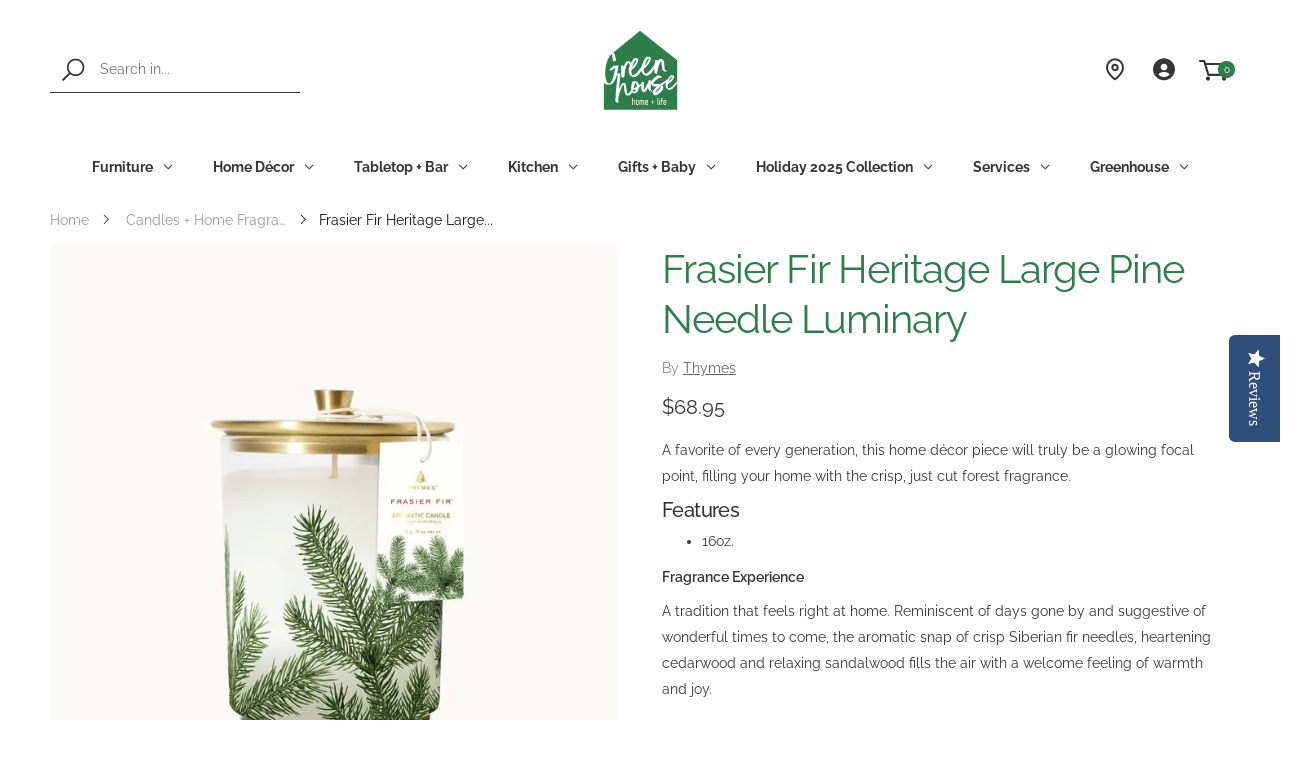

--- FILE ---
content_type: text/html; charset=utf-8
request_url: https://greenhousehome.com/products/frasier-fir-heritage-large-pine-needle-luminary
body_size: 45403
content:
<!doctype html><!--[if IE 9]> <html class="ie9" lang="en" dir="ltr"> <![endif]-->
<!--[if (gt IE 9)|!(IE)]><!--> <html lang="en" dir="ltr"> <!--<![endif]-->
  <head>
<!-- This site is optimized with Yoast SEO for Shopify -->
<title>Frasier Fir Heritage Large Pine Needle Luminary - Greenhouse Home</title>
<meta name="description" content="A favorite of every generation, this home décor piece will truly be a glowing focal point, filling your home with the crisp, just cut forest fragrance.  Features  16oz. Fragrance Experience A tradition that feels right at home. Reminiscent of days gone by and suggestive of wonderful times to come, the aromatic snap of" />
<link rel="canonical" href="https://greenhousehome.com/products/frasier-fir-heritage-large-pine-needle-luminary"/>
<meta name="robots" content="index, follow, max-image-preview:large, max-snippet:-1, max-video-preview:-1"/>
<meta property="og:site_name" content="Greenhouse Home" />
<meta property="og:url" content="https://greenhousehome.com/products/frasier-fir-heritage-large-pine-needle-luminary" />
<meta property="og:locale" content="en_US" />
<meta property="og:type" content="website" />
<meta property="og:title" content="Frasier Fir Heritage Large Pine Needle Luminary - Greenhouse Home" />
<meta property="og:description" content="A favorite of every generation, this home décor piece will truly be a glowing focal point, filling your home with the crisp, just cut forest fragrance.  Features  16oz. Fragrance Experience A tradition that feels right at home. Reminiscent of days gone by and suggestive of wonderful times to come, the aromatic snap of" />
<meta property="og:image" content="https://greenhousehome.com/cdn/shop/files/Frasier-Fir-Heritage-Large-Pine-Needle-Luminary-Thymes-67231851.jpg?v=1744821982" />
<meta property="og:image:height" content="1000" />
<meta property="og:image:width" content="1000" />
<meta property="og:availability" content="instock" />
<meta property="product:availability" content="instock" />
<meta property="product:condition" content="new" />
<meta property="product:price:amount" content="68.95" />
<meta property="product:price:currency" content="USD" />
<meta property="product:retailer_item_id" content="TH03505243200" /><!--
<meta property="twitter:site" content="@GreenhouseBham" />
<meta property="twitter:card" content="summary_large_image" />-->
<script type="application/ld+json" id="yoast-schema-graph">
{
"@context": "https://schema.org",
"@graph": [{
	"@type": "Organization",
	"@id": "https://greenhousehome.com/#/schema/organization/1",
	"url": "https://greenhousehome.com",
	"name": "Greenhouse Home",
	"logo": {
		"@id": "https://greenhousehome.com/#/schema/ImageObject/26913652965560"
	},
	"image": [
		{
			"@id": "https://greenhousehome.com/#/schema/ImageObject/26913652965560"
		}
	],
	"sameAs": ["https:\/\/www.instagram.com\/greenhousehome\/","https:\/\/www.pinterest.com\/greenhousebham\/pins\/","https:\/\/www.facebook.com\/GreenhouseBham","https:\/\/twitter.com\/GreenhouseBham"]
},


{
	"@type": "ImageObject",
	"@id": "https://greenhousehome.com/#/schema/ImageObject/26913652965560",
	"url": "https:\/\/greenhousehome.com\/cdn\/shop\/files\/Logo-Primary_92366713-a712-40db-9899-19f429712eed.png?v=1642698781",
	"contentUrl": "https:\/\/greenhousehome.com\/cdn\/shop\/files\/Logo-Primary_92366713-a712-40db-9899-19f429712eed.png?v=1642698781",
	"width": 1200,
	"height": 628
},
	{
	"@type": "WebSite",
	"@id": "https://greenhousehome.com/#/schema/website/1",
	"url": "https://greenhousehome.com",
	"name": "Greenhouse Home",
	"potentialAction": {
		"@type": "SearchAction",
		"target": "https://greenhousehome.com/search?q={search_term_string}",
		"query-input": "required name=search_term_string"
	},

	"publisher": {
		"@id": "https://greenhousehome.com/#/schema/organization/1"
	},
	"inLanguage": "en"
},
{
	"@type": "ItemPage",
	"@id": "https:\/\/greenhousehome.com\/products\/frasier-fir-heritage-large-pine-needle-luminary",
	"url": "https:\/\/greenhousehome.com\/products\/frasier-fir-heritage-large-pine-needle-luminary",
	"name": "Frasier Fir Heritage Large Pine Needle Luminary - Greenhouse Home",
	"description": "A favorite of every generation, this home décor piece will truly be a glowing focal point, filling your home with the crisp, just cut forest fragrance.  Features  16oz. Fragrance Experience A tradition that feels right at home. Reminiscent of days gone by and suggestive of wonderful times to come, the aromatic snap of",
	"datePublished": "2025-10-20T10:43:35-07:00",
	"keywords": ["grtag candles + tapers","grtag frasier fir","grtype candles + home fragrance","grtype holiday"],
	"breadcrumb": {
		"@id": "https:\/\/greenhousehome.com\/products\/frasier-fir-heritage-large-pine-needle-luminary\/#\/schema\/breadcrumb"
	},
	"primaryImageOfPage": {
		"@id": "https://greenhousehome.com/#/schema/ImageObject/34014421745848"
	},
	"image": [{
		"@id": "https://greenhousehome.com/#/schema/ImageObject/34014421745848"
	}],
	"isPartOf": {
		"@id": "https://greenhousehome.com/#/schema/website/1"
	}
},


{
	"@type": "ImageObject",
	"@id": "https://greenhousehome.com/#/schema/ImageObject/34014421745848",
	"caption": "Frasier Fir Heritage Large Pine Needle Luminary, [product_price]- Greenhouse Home",
	"inLanguage": "en",
	"url": "https:\/\/greenhousehome.com\/cdn\/shop\/files\/Frasier-Fir-Heritage-Large-Pine-Needle-Luminary-Thymes-67231851.jpg?v=1744821982",
	"contentUrl": "https:\/\/greenhousehome.com\/cdn\/shop\/files\/Frasier-Fir-Heritage-Large-Pine-Needle-Luminary-Thymes-67231851.jpg?v=1744821982",
	"width": 1000,
	"height": 1000
},
	{
	"@type": "Product",
	"@id": "https:\/\/greenhousehome.com\/products\/frasier-fir-heritage-large-pine-needle-luminary\/#\/schema\/Product",
	"mainEntityOfPage": {
		"@id": "https:\/\/greenhousehome.com\/products\/frasier-fir-heritage-large-pine-needle-luminary"
	},
	"name": "Frasier Fir Heritage Large Pine Needle Luminary",
	"description": "A favorite of every generation, this home décor piece will truly be a glowing focal point, filling your home with the crisp, just cut forest fragrance.  Features  16oz. Fragrance Experience A tradition that feels right at home. Reminiscent of days gone by and suggestive of wonderful times to come, the aromatic snap of",

	"sku": "TH03505243200",
	"url": "https:\/\/greenhousehome.com\/products\/frasier-fir-heritage-large-pine-needle-luminary",
	"image": [
		{
			"@id": "https://greenhousehome.com/#/schema/ImageObject/34014421745848"
		}
	],
	"offers": {
		"@type": "AggregateOffer",
		"@id": "https:\/\/greenhousehome.com\/products\/frasier-fir-heritage-large-pine-needle-luminary\/#\/schema\/AggregateOffer",
		"availability": "https://schema.org/InStock",
		"offerCount": 1,
		"lowPrice": 68.95,
		"highPrice": 68.95,
		"priceCurrency":"USD",
		"url": "https:\/\/greenhousehome.com\/products\/frasier-fir-heritage-large-pine-needle-luminary",
		"priceSpecification": {
			"@type": "PriceSpecification",
			"valueAddedTaxIncluded": true
		}
	}
},

{
	"@type": "ImageObject",
	"@id": "https://greenhousehome.com/#/schema/ImageObject/34014421745848",
	"caption": "Frasier Fir Heritage Large Pine Needle Luminary, [product_price]- Greenhouse Home",
	"inLanguage": "en",
	"url": "https:\/\/greenhousehome.com\/cdn\/shop\/files\/Frasier-Fir-Heritage-Large-Pine-Needle-Luminary-Thymes-67231851.jpg?v=1744821982",
	"contentUrl": "https:\/\/greenhousehome.com\/cdn\/shop\/files\/Frasier-Fir-Heritage-Large-Pine-Needle-Luminary-Thymes-67231851.jpg?v=1744821982",
	"width": 1000,
	"height": 1000
},
	{
	"@type": "BreadcrumbList",
	"@id": "https:\/\/greenhousehome.com\/products\/frasier-fir-heritage-large-pine-needle-luminary\/#\/schema\/breadcrumb",
	"itemListElement": [
				{
			"@type": "ListItem",
			"name": "Greenhouse Home",
			"item": "https:\/\/greenhousehome.com",
			"position": 1
		},
		{
			"@type": "ListItem",
			"name": "Frasier Fir Heritage Large Pine Needle Luminary",
			"position": 2
		}

	]
}]}
</script>
<!--/ Yoast SEO -->

    
   <!-- Google Tag Manager -->
<script>(function(w,d,s,l,i){w[l]=w[l]||[];w[l].push({'gtm.start':
new Date().getTime(),event:'gtm.js'});var f=d.getElementsByTagName(s)[0],
j=d.createElement(s),dl=l!='dataLayer'?'&l='+l:'';j.async=true;j.dataset.src=
'https://www.googletagmanager.com/gtm.js?id='+i+dl;f.parentNode.insertBefore(j,f);
})(window,document,'script','dataLayer','GTM-K5F4LBG');</script>
<!-- End Google Tag Manager -->
    

    <meta charset="utf-8">
    <meta http-equiv="X-UA-Compatible" content="IE=edge">
    <meta name="viewport" content="width=device-width, initial-scale=1.0, maximum-scale=5.0">
    <meta name="theme-color" content="#2e7e4b"><link rel="canonical" href="https://greenhousehome.com/products/frasier-fir-heritage-large-pine-needle-luminary">
<link rel="preconnect" href="https://fonts.shopifycdn.com" crossorigin="">
<link rel="preconnect" href="https://monorail-edge.shopifysvc.com" crossorigin="">
<link rel="preload" href="//greenhousehome.com/cdn/shop/t/33/assets/style-speed.css?v=151426634158402468831762207730" as="style"><link rel="preload" href="//greenhousehome.com/cdn/shop/t/33/assets/style.min.css?v=36122525863693261331734041392" as="style">
<link rel="preload" href="//greenhousehome.com/cdn/shop/t/33/assets/theme.min.css?v=172201187926153155961734041392" as="style"><link rel="preload" href="//greenhousehome.com/cdn/shop/t/33/assets/kiti.scss.css?v=160123242583192979401734041392" as="style">
<link rel="preload" href="//greenhousehome.com/cdn/shopifycloud/storefront/assets/no-image-2048-a2addb12.gif" as="image" media="(min-width: 576px)"><link rel="preload" href="//greenhousehome.com/cdn/fonts/raleway/raleway_n4.2c76ddd103ff0f30b1230f13e160330ff8b2c68a.woff2" as="font" type="font/woff2" crossorigin><!-- <title>Frasier Fir Heritage Large Pine Needle Luminary&ndash; Greenhouse Home</title> --><meta name="author" content="Greenhouse Home">
<!-- Favicon --><link rel="apple-touch-icon" sizes="180x180" href="//greenhousehome.com/cdn/shop/files/Logo-Primary_180x180.png?v=1613720497"><link rel="icon" type="image/png" sizes="32x32" href="//greenhousehome.com/cdn/shop/files/Logo-Primary_32x32.png?v=1613720497"><link rel="icon" type="image/png" sizes="16x16" href="//greenhousehome.com/cdn/shop/files/Logo-Primary_16x16.png?v=1613720497"><link rel="mask-icon" href="//greenhousehome.com/cdn/shop/files/Logo-Primary.svg?v=7547935027433190688" color="#363636"><link rel="shortcut icon" href="//greenhousehome.com/cdn/shop/files/Logo-Primary_48x48.png?v=1613720497"><link rel="manifest" href="//greenhousehome.com/cdn/shop/t/33/assets/site.webmanifest.json?v=91557782371235695341734041392">
<meta name="apple-mobile-web-app-title" content="Greenhouse Home">
<meta name="application-name" content="Greenhouse Home">
<meta name="msapplication-TileColor" content="#2e7e4b">
<meta name="msapplication-config" content="//greenhousehome.com/cdn/shop/t/33/assets/browserconfig.xml?v=22496192167953656291734041392">
<meta name="theme-color" content="#ffffff"><meta name="keywords" content="Frasier Fir Heritage Large Pine Needle Luminary,Candles + Home Fragrance,Candles + Tapers,Frasier Fir,Holiday 2025 Collection,Home Décor,grtag candles + tapers,grtag frasier fir,grtype candles + home fragrance,grtype holiday,Greenhouse Home, greenhousehome.com"/><!-- <meta property="og:site_name" content="Greenhouse Home">
<meta property="og:url" content="https://greenhousehome.com/products/frasier-fir-heritage-large-pine-needle-luminary">
<meta property="og:title" content="Frasier Fir Heritage Large Pine Needle Luminary">
<meta property="og:type" content="product">
<meta property="og:description" content="A favorite of every generation, this home décor piece will truly be a glowing focal point, filling your home with the crisp, just cut forest fragrance.  Features  16oz. Fragrance Experience A tradition that feels right at home. Reminiscent of days gone by and suggestive of wonderful times to come, the aromatic snap of "> --><meta property="og:price:amount" content="68.95">
<meta property="og:price:currency" content="USD"><meta property="og:image" content="http://greenhousehome.com/cdn/shop/files/Frasier-Fir-Heritage-Large-Pine-Needle-Luminary-Thymes-67231851_1024x1024.jpg?v=1744821982"><meta property="og:image:secure_url" content="https://greenhousehome.com/cdn/shop/files/Frasier-Fir-Heritage-Large-Pine-Needle-Luminary-Thymes-67231851_1024x1024.jpg?v=1744821982"><meta name="twitter:site" content="@GreenhouseBham">
<meta name="twitter:card" content="summary_large_image">
<meta name="twitter:title" content="Frasier Fir Heritage Large Pine Needle Luminary">
<meta name="twitter:description" content="A favorite of every generation, this home décor piece will truly be a glowing focal point, filling your home with the crisp, just cut forest fragrance.  Features  16oz. Fragrance Experience A tradition that feels right at home. Reminiscent of days gone by and suggestive of wonderful times to come, the aromatic snap of "><link href="//greenhousehome.com/cdn/shop/t/33/assets/style-speed.css?v=151426634158402468831762207730" rel="stylesheet" type="text/css" media="all" /><link href="//greenhousehome.com/cdn/shop/t/33/assets/style.min.css?v=36122525863693261331734041392" rel="stylesheet" type="text/css" media="all" /><link href="//greenhousehome.com/cdn/shop/t/33/assets/theme.css?v=134962153725424863561734041392" rel="stylesheet" type="text/css" media="all" /><meta name="google-site-verification" content="_BCLYBxBpNI6QPGJbxUNNDLyX0qBQ3XOdC0h9okOVCs"><link href="//greenhousehome.com/cdn/shop/t/33/assets/kiti.scss.css?v=160123242583192979401734041392" rel="stylesheet" type="text/css" media="all" />
    
 









 
<script>window.performance && window.performance.mark && window.performance.mark('shopify.content_for_header.start');</script><meta id="shopify-digital-wallet" name="shopify-digital-wallet" content="/11809914937/digital_wallets/dialog">
<meta name="shopify-checkout-api-token" content="23eb3c251b30560a776b7ea52bb19efc">
<meta id="in-context-paypal-metadata" data-shop-id="11809914937" data-venmo-supported="false" data-environment="production" data-locale="en_US" data-paypal-v4="true" data-currency="USD">
<link rel="alternate" type="application/json+oembed" href="https://greenhousehome.com/products/frasier-fir-heritage-large-pine-needle-luminary.oembed">
<script async="async" data-src="/checkouts/internal/preloads.js?locale=en-US"></script>
<link rel="preconnect" href="https://shop.app" crossorigin="anonymous">
<script async="async" data-src="https://shop.app/checkouts/internal/preloads.js?locale=en-US&shop_id=11809914937" crossorigin="anonymous"></script>
<script id="apple-pay-shop-capabilities" type="application/json">{"shopId":11809914937,"countryCode":"US","currencyCode":"USD","merchantCapabilities":["supports3DS"],"merchantId":"gid:\/\/shopify\/Shop\/11809914937","merchantName":"Greenhouse Home","requiredBillingContactFields":["postalAddress","email","phone"],"requiredShippingContactFields":["postalAddress","email","phone"],"shippingType":"shipping","supportedNetworks":["visa","masterCard","amex","discover","elo","jcb"],"total":{"type":"pending","label":"Greenhouse Home","amount":"1.00"},"shopifyPaymentsEnabled":true,"supportsSubscriptions":true}</script>
<script id="shopify-features" type="application/json">{"accessToken":"23eb3c251b30560a776b7ea52bb19efc","betas":["rich-media-storefront-analytics"],"domain":"greenhousehome.com","predictiveSearch":true,"shopId":11809914937,"locale":"en"}</script>
<script>var Shopify = Shopify || {};
Shopify.shop = "greenhouse-home.myshopify.com";
Shopify.locale = "en";
Shopify.currency = {"active":"USD","rate":"1.0"};
Shopify.country = "US";
Shopify.theme = {"name":"Copy of Molla v1.6.4 (OPT)","id":167481934008,"schema_name":"Molla","schema_version":"1.6.4","theme_store_id":null,"role":"main"};
Shopify.theme.handle = "null";
Shopify.theme.style = {"id":null,"handle":null};
Shopify.cdnHost = "greenhousehome.com/cdn";
Shopify.routes = Shopify.routes || {};
Shopify.routes.root = "/";</script>
<script type="module">!function(o){(o.Shopify=o.Shopify||{}).modules=!0}(window);</script>
<script>!function(o){function n(){var o=[];function n(){o.push(Array.prototype.slice.apply(arguments))}return n.q=o,n}var t=o.Shopify=o.Shopify||{};t.loadFeatures=n(),t.autoloadFeatures=n()}(window);</script>
<script>
  window.ShopifyPay = window.ShopifyPay || {};
  window.ShopifyPay.apiHost = "shop.app\/pay";
  window.ShopifyPay.redirectState = null;
</script>
<script id="shop-js-analytics" type="application/json">{"pageType":"product"}</script>
<script defer="defer" async type="module" data-src="//greenhousehome.com/cdn/shopifycloud/shop-js/modules/v2/client.init-shop-cart-sync_DRRuZ9Jb.en.esm.js"></script>
<script defer="defer" async type="module" data-src="//greenhousehome.com/cdn/shopifycloud/shop-js/modules/v2/chunk.common_Bq80O0pE.esm.js"></script>
<script type="module">
  await import("//greenhousehome.com/cdn/shopifycloud/shop-js/modules/v2/client.init-shop-cart-sync_DRRuZ9Jb.en.esm.js");
await import("//greenhousehome.com/cdn/shopifycloud/shop-js/modules/v2/chunk.common_Bq80O0pE.esm.js");

  window.Shopify.SignInWithShop?.initShopCartSync?.({"fedCMEnabled":true,"windoidEnabled":true});

</script>
<script>
  window.Shopify = window.Shopify || {};
  if (!window.Shopify.featureAssets) window.Shopify.featureAssets = {};
  window.Shopify.featureAssets['shop-js'] = {"shop-cart-sync":["modules/v2/client.shop-cart-sync_CY6GlUyO.en.esm.js","modules/v2/chunk.common_Bq80O0pE.esm.js"],"init-fed-cm":["modules/v2/client.init-fed-cm_rCPA2mwL.en.esm.js","modules/v2/chunk.common_Bq80O0pE.esm.js"],"shop-button":["modules/v2/client.shop-button_BbiiMs1V.en.esm.js","modules/v2/chunk.common_Bq80O0pE.esm.js"],"init-windoid":["modules/v2/client.init-windoid_CeH2ldPv.en.esm.js","modules/v2/chunk.common_Bq80O0pE.esm.js"],"init-shop-cart-sync":["modules/v2/client.init-shop-cart-sync_DRRuZ9Jb.en.esm.js","modules/v2/chunk.common_Bq80O0pE.esm.js"],"shop-cash-offers":["modules/v2/client.shop-cash-offers_DA_Qgce8.en.esm.js","modules/v2/chunk.common_Bq80O0pE.esm.js","modules/v2/chunk.modal_OrVZAp2A.esm.js"],"init-shop-email-lookup-coordinator":["modules/v2/client.init-shop-email-lookup-coordinator_Boi2XQpp.en.esm.js","modules/v2/chunk.common_Bq80O0pE.esm.js"],"shop-toast-manager":["modules/v2/client.shop-toast-manager_DFZ6KygB.en.esm.js","modules/v2/chunk.common_Bq80O0pE.esm.js"],"avatar":["modules/v2/client.avatar_BTnouDA3.en.esm.js"],"pay-button":["modules/v2/client.pay-button_Dggf_qxG.en.esm.js","modules/v2/chunk.common_Bq80O0pE.esm.js"],"init-customer-accounts-sign-up":["modules/v2/client.init-customer-accounts-sign-up_DBLY8aTL.en.esm.js","modules/v2/client.shop-login-button_DXWcN-dk.en.esm.js","modules/v2/chunk.common_Bq80O0pE.esm.js","modules/v2/chunk.modal_OrVZAp2A.esm.js"],"shop-login-button":["modules/v2/client.shop-login-button_DXWcN-dk.en.esm.js","modules/v2/chunk.common_Bq80O0pE.esm.js","modules/v2/chunk.modal_OrVZAp2A.esm.js"],"init-shop-for-new-customer-accounts":["modules/v2/client.init-shop-for-new-customer-accounts_C4srtWVy.en.esm.js","modules/v2/client.shop-login-button_DXWcN-dk.en.esm.js","modules/v2/chunk.common_Bq80O0pE.esm.js","modules/v2/chunk.modal_OrVZAp2A.esm.js"],"init-customer-accounts":["modules/v2/client.init-customer-accounts_B87wJPkU.en.esm.js","modules/v2/client.shop-login-button_DXWcN-dk.en.esm.js","modules/v2/chunk.common_Bq80O0pE.esm.js","modules/v2/chunk.modal_OrVZAp2A.esm.js"],"shop-follow-button":["modules/v2/client.shop-follow-button_73Y7kLC8.en.esm.js","modules/v2/chunk.common_Bq80O0pE.esm.js","modules/v2/chunk.modal_OrVZAp2A.esm.js"],"checkout-modal":["modules/v2/client.checkout-modal_cwDmpVG-.en.esm.js","modules/v2/chunk.common_Bq80O0pE.esm.js","modules/v2/chunk.modal_OrVZAp2A.esm.js"],"lead-capture":["modules/v2/client.lead-capture_BhKPkfCX.en.esm.js","modules/v2/chunk.common_Bq80O0pE.esm.js","modules/v2/chunk.modal_OrVZAp2A.esm.js"],"shop-login":["modules/v2/client.shop-login_DUQNAY7C.en.esm.js","modules/v2/chunk.common_Bq80O0pE.esm.js","modules/v2/chunk.modal_OrVZAp2A.esm.js"],"payment-terms":["modules/v2/client.payment-terms_vFzUuRO4.en.esm.js","modules/v2/chunk.common_Bq80O0pE.esm.js","modules/v2/chunk.modal_OrVZAp2A.esm.js"]};
</script>
<script>(function() {
  var isLoaded = false;
  function asyncLoad() {
    if (isLoaded) return;
    isLoaded = true;
    var urls = ["\/\/shopify.privy.com\/widget.js?shop=greenhouse-home.myshopify.com","https:\/\/str.rise-ai.com\/?shop=greenhouse-home.myshopify.com","https:\/\/strn.rise-ai.com\/?shop=greenhouse-home.myshopify.com","https:\/\/neon.stock-sync.com\/neon\/widget.js?shop=greenhouse-home.myshopify.com","https:\/\/sdk.owids.com\/js\/app.js?shop=greenhouse-home.myshopify.com#id=c9hf149ba1frgoj38s2g","https:\/\/stocksheep.vercel.app\/scripts\/enableAppScript.js?shop=greenhouse-home.myshopify.com","https:\/\/assets.dailykarma.io\/prod\/init-v3.js?v2\u0026shop=greenhouse-home.myshopify.com"];
    for (var i = 0; i < urls.length; i++) {
      var s = document.createElement('script');
      s.type = 'text/javascript';
      s.async = true;
      s.src = urls[i];
      var x = document.getElementsByTagName('script')[0];
      x.parentNode.insertBefore(s, x);
    }
  };
  document.addEventListener('StartAsyncLoading',function(event){asyncLoad();});if(window.attachEvent) {
    window.attachEvent('onload', function(){});
  } else {
    window.addEventListener('load', function(){}, false);
  }
})();</script>
<script id="__st">var __st={"a":11809914937,"offset":-28800,"reqid":"4bca9404-9494-4307-8abd-e4a864dfc3c3-1763558795","pageurl":"greenhousehome.com\/products\/frasier-fir-heritage-large-pine-needle-luminary","u":"c259eba4cd05","p":"product","rtyp":"product","rid":7216058073272};</script>
<script>window.ShopifyPaypalV4VisibilityTracking = true;</script>
<script id="captcha-bootstrap">!function(){'use strict';const t='contact',e='account',n='new_comment',o=[[t,t],['blogs',n],['comments',n],[t,'customer']],c=[[e,'customer_login'],[e,'guest_login'],[e,'recover_customer_password'],[e,'create_customer']],r=t=>t.map((([t,e])=>`form[action*='/${t}']:not([data-nocaptcha='true']) input[name='form_type'][value='${e}']`)).join(','),a=t=>()=>t?[...document.querySelectorAll(t)].map((t=>t.form)):[];function s(){const t=[...o],e=r(t);return a(e)}const i='password',u='form_key',d=['recaptcha-v3-token','g-recaptcha-response','h-captcha-response',i],f=()=>{try{return window.sessionStorage}catch{return}},m='__shopify_v',_=t=>t.elements[u];function p(t,e,n=!1){try{const o=window.sessionStorage,c=JSON.parse(o.getItem(e)),{data:r}=function(t){const{data:e,action:n}=t;return t[m]||n?{data:e,action:n}:{data:t,action:n}}(c);for(const[e,n]of Object.entries(r))t.elements[e]&&(t.elements[e].value=n);n&&o.removeItem(e)}catch(o){console.error('form repopulation failed',{error:o})}}const l='form_type',E='cptcha';function T(t){t.dataset[E]=!0}const w=window,h=w.document,L='Shopify',v='ce_forms',y='captcha';let A=!1;((t,e)=>{const n=(g='f06e6c50-85a8-45c8-87d0-21a2b65856fe',I='https://cdn.shopify.com/shopifycloud/storefront-forms-hcaptcha/ce_storefront_forms_captcha_hcaptcha.v1.5.2.iife.js',D={infoText:'Protected by hCaptcha',privacyText:'Privacy',termsText:'Terms'},(t,e,n)=>{const o=w[L][v],c=o.bindForm;if(c)return c(t,g,e,D).then(n);var r;o.q.push([[t,g,e,D],n]),r=I,A||(h.body.append(Object.assign(h.createElement('script'),{id:'captcha-provider',async:!0,src:r})),A=!0)});var g,I,D;w[L]=w[L]||{},w[L][v]=w[L][v]||{},w[L][v].q=[],w[L][y]=w[L][y]||{},w[L][y].protect=function(t,e){n(t,void 0,e),T(t)},Object.freeze(w[L][y]),function(t,e,n,w,h,L){const[v,y,A,g]=function(t,e,n){const i=e?o:[],u=t?c:[],d=[...i,...u],f=r(d),m=r(i),_=r(d.filter((([t,e])=>n.includes(e))));return[a(f),a(m),a(_),s()]}(w,h,L),I=t=>{const e=t.target;return e instanceof HTMLFormElement?e:e&&e.form},D=t=>v().includes(t);t.addEventListener('submit',(t=>{const e=I(t);if(!e)return;const n=D(e)&&!e.dataset.hcaptchaBound&&!e.dataset.recaptchaBound,o=_(e),c=g().includes(e)&&(!o||!o.value);(n||c)&&t.preventDefault(),c&&!n&&(function(t){try{if(!f())return;!function(t){const e=f();if(!e)return;const n=_(t);if(!n)return;const o=n.value;o&&e.removeItem(o)}(t);const e=Array.from(Array(32),(()=>Math.random().toString(36)[2])).join('');!function(t,e){_(t)||t.append(Object.assign(document.createElement('input'),{type:'hidden',name:u})),t.elements[u].value=e}(t,e),function(t,e){const n=f();if(!n)return;const o=[...t.querySelectorAll(`input[type='${i}']`)].map((({name:t})=>t)),c=[...d,...o],r={};for(const[a,s]of new FormData(t).entries())c.includes(a)||(r[a]=s);n.setItem(e,JSON.stringify({[m]:1,action:t.action,data:r}))}(t,e)}catch(e){console.error('failed to persist form',e)}}(e),e.submit())}));const S=(t,e)=>{t&&!t.dataset[E]&&(n(t,e.some((e=>e===t))),T(t))};for(const o of['focusin','change'])t.addEventListener(o,(t=>{const e=I(t);D(e)&&S(e,y())}));const B=e.get('form_key'),M=e.get(l),P=B&&M;t.addEventListener('DOMContentLoaded',(()=>{const t=y();if(P)for(const e of t)e.elements[l].value===M&&p(e,B);[...new Set([...A(),...v().filter((t=>'true'===t.dataset.shopifyCaptcha))])].forEach((e=>S(e,t)))}))}(h,new URLSearchParams(w.location.search),n,t,e,['guest_login'])})(!0,!0)}();</script>
<script integrity="sha256-52AcMU7V7pcBOXWImdc/TAGTFKeNjmkeM1Pvks/DTgc=" data-source-attribution="shopify.loadfeatures" defer="defer" data-src="//greenhousehome.com/cdn/shopifycloud/storefront/assets/storefront/load_feature-81c60534.js" crossorigin="anonymous"></script>
<script crossorigin="anonymous" defer="defer" data-src="//greenhousehome.com/cdn/shopifycloud/storefront/assets/shopify_pay/storefront-65b4c6d7.js?v=20250812"></script>
<script data-source-attribution="shopify.dynamic_checkout.dynamic.init">var Shopify=Shopify||{};Shopify.PaymentButton=Shopify.PaymentButton||{isStorefrontPortableWallets:!0,init:function(){window.Shopify.PaymentButton.init=function(){};var t=document.createElement("script");t.data-src="https://greenhousehome.com/cdn/shopifycloud/portable-wallets/latest/portable-wallets.en.js",t.type="module",document.head.appendChild(t)}};
</script>
<script data-source-attribution="shopify.dynamic_checkout.buyer_consent">
  function portableWalletsHideBuyerConsent(e){var t=document.getElementById("shopify-buyer-consent"),n=document.getElementById("shopify-subscription-policy-button");t&&n&&(t.classList.add("hidden"),t.setAttribute("aria-hidden","true"),n.removeEventListener("click",e))}function portableWalletsShowBuyerConsent(e){var t=document.getElementById("shopify-buyer-consent"),n=document.getElementById("shopify-subscription-policy-button");t&&n&&(t.classList.remove("hidden"),t.removeAttribute("aria-hidden"),n.addEventListener("click",e))}window.Shopify?.PaymentButton&&(window.Shopify.PaymentButton.hideBuyerConsent=portableWalletsHideBuyerConsent,window.Shopify.PaymentButton.showBuyerConsent=portableWalletsShowBuyerConsent);
</script>
<script data-source-attribution="shopify.dynamic_checkout.cart.bootstrap">document.addEventListener("DOMContentLoaded",(function(){function t(){return document.querySelector("shopify-accelerated-checkout-cart, shopify-accelerated-checkout")}if(t())Shopify.PaymentButton.init();else{new MutationObserver((function(e,n){t()&&(Shopify.PaymentButton.init(),n.disconnect())})).observe(document.body,{childList:!0,subtree:!0})}}));
</script>
<link id="shopify-accelerated-checkout-styles" rel="stylesheet" media="screen" href="https://greenhousehome.com/cdn/shopifycloud/portable-wallets/latest/accelerated-checkout-backwards-compat.css" crossorigin="anonymous">
<style id="shopify-accelerated-checkout-cart">
        #shopify-buyer-consent {
  margin-top: 1em;
  display: inline-block;
  width: 100%;
}

#shopify-buyer-consent.hidden {
  display: none;
}

#shopify-subscription-policy-button {
  background: none;
  border: none;
  padding: 0;
  text-decoration: underline;
  font-size: inherit;
  cursor: pointer;
}

#shopify-subscription-policy-button::before {
  box-shadow: none;
}

      </style>

<script>window.performance && window.performance.mark && window.performance.mark('shopify.content_for_header.end');</script>
 <script>
// var worker = window.Worker ? new Worker('/tools/the4/worker.js') : null;
"undefined" == typeof window.$ && (window.$ = {})
"undefined" == typeof window.Shopify && (window.Shopify = {})
"undefined" == typeof Currency && (Kt_currency = {})
const themeAlign = "ltr";var localStorageCurrency = null, goto = !0, optionValue = '', optionIndex = '', shopLocale = "en",groupsFilter = brands_icon = colorGroupFilter = currTags = currTags_handleize = collectionTags = iscollectionTags = fltSlider = new Array,currPage = 0, canonical_url = "https://greenhousehome.com/products/frasier-fir-heritage-large-pine-needle-luminary", lazy_firstLoad = true;const product_id = 7216058073272,product_handle = "frasier-fir-heritage-large-pine-needle-luminary",shopURL = "https://greenhouse-home.myshopify.com",createPagesByTheme =false,themeAjaxCart = false,templateName = "product",firstPrd = "/products/100-gift-basket";allPrdUrl = "\/collections\/all";dirBody =false;
Shopify.root_url = "\/";theme = {moneyFormat: "${{amount}}",money_with_currency_format: "${{amount}} USD",money_format: "${{amount}}",attrTheme: false,deliveryFormatDate: "dddd MM\/DD\/YYYY",cartAttributes: {},role: "true",timenow: {h: "8",i: "59",s: "60",timeNow: "2025/11/19",hNow: "05",iNow: "26",sNow: "35"},link_google_f: ""
};Kt_currency.format = "money_format";
var shopCry = "USD";window.setCookie=function(e,t,n,i,o){var r=new Date;r.setTime(r.getTime()+n*i*o*60*1e3);var g=0==o?1:"expires="+r.toUTCString();document.cookie=e+"="+t+";"+g+";path=/;SameSite=Lax"},
window.getCookie=function(e){for(var t=e+"=",n=document.cookie.split(";"),i=0;i<n.length;i++){for(var o=n[i];" "==o.charAt(0);)o=o.substring(1);if(0==o.indexOf(t))return o.substring(t.length,o.length)}return""};
theme.library = 22759409960506155351734041392;
theme.crr_library = localStorage.getItem('library') || '[]';
</script><link rel="preconnect" href="https://fonts.gstatic.com">
  <link data-href="https://fonts.googleapis.com/css2?family=Dancing+Script&display=swap" rel="stylesheet">

  <script data-src="https://kit.fontawesome.com/c517cad82e.js" crossorigin="anonymous"></script>
  
    <script type="text/javascript">(function e(){var e=document.createElement("script");e.type="text/javascript",e.async=true,e.src="//staticw2.yotpo.com/k5qKHBys7iXlBPN6Sz57LwA6jfTuhN8Uew8yRsa5/widget.js";var t=document.getElementsByTagName("script")[0];t.parentNode.insertBefore(e,t)})();</script>
<script type="text/javascript">
  //BOOSTER APPS COMMON JS CODE
  window.BoosterApps = window.BoosterApps || {};
  window.BoosterApps.common = window.BoosterApps.common || {};
  window.BoosterApps.common.shop = {
    permanent_domain: 'greenhouse-home.myshopify.com',
    currency: "USD",
    money_format: "${{amount}}",
    id: 11809914937
  };
  

  window.BoosterApps.common.template = 'product';
  window.BoosterApps.common.cart = {};
  window.BoosterApps.common.vapid_public_key = "BJuXCmrtTK335SuczdNVYrGVtP_WXn4jImChm49st7K7z7e8gxSZUKk4DhUpk8j2Xpiw5G4-ylNbMKLlKkUEU98=";
  window.BoosterApps.global_config = {"asset_urls":{"loy":{"init_js":"https:\/\/cdn.shopify.com\/s\/files\/1\/0194\/1736\/6592\/t\/1\/assets\/ba_loy_init.js?v=1651010364","widget_js":"https:\/\/cdn.shopify.com\/s\/files\/1\/0194\/1736\/6592\/t\/1\/assets\/ba_loy_widget.js?v=1651010367","widget_css":"https:\/\/cdn.shopify.com\/s\/files\/1\/0194\/1736\/6592\/t\/1\/assets\/ba_loy_widget.css?v=1630424861","page_init_js":"https:\/\/cdn.shopify.com\/s\/files\/1\/0194\/1736\/6592\/t\/1\/assets\/ba_loy_page_init.js?v=1651010370","page_widget_js":"https:\/\/cdn.shopify.com\/s\/files\/1\/0194\/1736\/6592\/t\/1\/assets\/ba_loy_page_widget.js?v=1651014079","page_widget_css":"https:\/\/cdn.shopify.com\/s\/files\/1\/0194\/1736\/6592\/t\/1\/assets\/ba_loy_page.css?v=1651010375","page_preview_js":"\/assets\/msg\/loy_page_preview.js"},"rev":{"init_js":"https:\/\/cdn.shopify.com\/s\/files\/1\/0194\/1736\/6592\/t\/1\/assets\/ba_rev_init.js?v=1647222558","widget_js":"https:\/\/cdn.shopify.com\/s\/files\/1\/0194\/1736\/6592\/t\/1\/assets\/ba_rev_widget.js?v=1647222560","modal_js":"https:\/\/cdn.shopify.com\/s\/files\/1\/0194\/1736\/6592\/t\/1\/assets\/ba_rev_modal.js?v=1647222563","widget_css":"https:\/\/cdn.shopify.com\/s\/files\/1\/0194\/1736\/6592\/t\/1\/assets\/ba_rev_widget.css?v=1645997529","modal_css":"https:\/\/cdn.shopify.com\/s\/files\/1\/0194\/1736\/6592\/t\/1\/assets\/ba_rev_modal.css?v=1646955477"},"pu":{"init_js":"https:\/\/cdn.shopify.com\/s\/files\/1\/0194\/1736\/6592\/t\/1\/assets\/ba_pu_init.js?v=1635877170"},"bis":{"init_js":"https:\/\/cdn.shopify.com\/s\/files\/1\/0194\/1736\/6592\/t\/1\/assets\/ba_bis_init.js?v=1633795418","modal_js":"https:\/\/cdn.shopify.com\/s\/files\/1\/0194\/1736\/6592\/t\/1\/assets\/ba_bis_modal.js?v=1633795421","modal_css":"https:\/\/cdn.shopify.com\/s\/files\/1\/0194\/1736\/6592\/t\/1\/assets\/ba_bis_modal.css?v=1620346071"},"widgets":{"init_js":"https:\/\/cdn.shopify.com\/s\/files\/1\/0194\/1736\/6592\/t\/1\/assets\/ba_widget_init.js?v=1647188406","modal_js":"https:\/\/cdn.shopify.com\/s\/files\/1\/0194\/1736\/6592\/t\/1\/assets\/ba_widget_modal.js?v=1647188408","modal_css":"https:\/\/cdn.shopify.com\/s\/files\/1\/0194\/1736\/6592\/t\/1\/assets\/ba_widget_modal.css?v=1643989789"},"global":{"helper_js":"https:\/\/cdn.shopify.com\/s\/files\/1\/0194\/1736\/6592\/t\/1\/assets\/ba_tracking.js?v=1637601969"}},"proxy_paths":{"loy":"\/apps\/ba-loy","app_metrics":"\/apps\/ba-loy\/app_metrics","push_subscription":"\/apps\/ba-loy\/push"},"aat":["seo","loy"],"pv":false,"sts":false,"bam":false,"base_money_format":"${{amount}}"};

    window.BoosterApps.loy_config = {"brand_theme_settings":{"button_bg":"#2932fc","header_bg":"#2932fc","desc_color":"#737376","icon_color":"#3a3a3a","link_color":"#2932fc","visibility":"both","cards_shape":"rounded","hide_widget":"false","launcher_bg":"#286ef8","title_color":"#212b36","banner_image":"","inputs_shape":"rounded","buttons_shape":"rounded","primary_color":"#2932fc","launcher_shape":"circle","container_shape":"rounded","mobile_placement":"left","button_text_color":"#fff","desktop_placement":"left","header_text_color":"#fff","launcher_text_color":"#ffffff","mobile_side_spacing":"0","desktop_side_spacing":"0","visibility_condition":"","mobile_bottom_spacing":"0","desktop_bottom_spacing":"0","hide_widget_launcher_on_mobile":"false"},"launcher_style_settings":{"mobile_icon":"gift","mobile_text":"Wine Walk Giveaway","desktop_icon":"gift","desktop_text":"Wine Walk Giveaway","mobile_layout":"icon_with_text","desktop_layout":"icon_with_text","mobile_launcher_icon":null,"desktop_launcher_icon":null},"points_program_enabled":false,"referral_program_enabled":false,"vip_program_enabled":false,"vip_program_tier_type":"points_earned","vip_program_period":"lifetime","brand_panel_settings":{"visitor_header_caption":"Join now and unlock awesome rewards","visitor_header_title":"🏆 Rewards Program","acct_creation_title":"Join and Earn Rewards","acct_creation_desc":"Get rewarded for being an awesome customer","acct_creation_sign_in":"Already a member?","acct_creation_btn":"Start Earning","visitor_point_header":"Earn Points","visitor_point_desc":"Earn points and turn these into rewards!","member_header_caption":"Your points","member_header_title":"{points}","member_point_header":"Points","member_point_desc":"Earn points and turn these into rewards!","general_ways_to_earn":"Ways to earn","general_ways_to_redeem":"Ways to redeem","general_sign_in":"Sign in","general_sign_up":"Sign up","general_signed_up":"signed up","general_no_rewards_yet":"No rewards yet","general_your_rewards_will_show_here":"Your rewards will show here.","general_past_rewards":"Past rewards","general_go_back":"Go back","general_your_rewards":"Your rewards","general_upcoming_reward":"Upcoming reward","general_redeem":"Redeem","general_redeemed_a_reward":"Redeemed a Reward","general_loyalty_program_and_rewards":"Loyalty Program \u0026 Rewards","general_you_have":"You have","general_you_have_points":"You have {{points}} points","general_click_to_see_more":"View My Rewards Account","general_rewards":"Rewards","general_reward":"reward","general_manual_points_adjust":"manual points adjustment","general_add_points_default_note":"Points awarded by points import","general_reset_removal_default_note":"Existing points removed for points reset from import","general_reset_new_balance_default_note":"Points reset to new balance by points import","general_refund_points":"Points refunded","general_use_discount_code":"Use this discount code on your next order!","general_apply_code":"Apply code","general_add_product_to_cart":"Add product to cart","general_spend":"you spend","general_spent":"Spent","general_points":"Points","general_point":"Point","general_discount_amount_coupon":"${{discount_amount}} off coupon","general_discount_amount":"points for ${{discount_amount}} off","general_no_points_yet":"No Points yet","general_have_not_earned_points":"You haven't earned any Points yet.","general_place_an_order":"Place an order","general_placed_an_order":"Placed an order","general_points_for_every":"Points for every","general_how_to_earn_points":"How do I earn Points?","general_points_activity":"Points History","general_celebrate_birthday":"Celebrate a birthday","general_celebrate_birthday_past_tense":"Celebrated a birthday","general_birthday_reward":"Celebrate with a reward","general_celebrate_your_birthday":"Let's celebrate your birthday! 🎉 Please give us 30 days notice - otherwise, you'll have to wait another year.","general_edit_date":"Edit Date","general_month":"Month","general_day":"Day","general_enter_valid_date":"Please enter a valid date","general_save_date":"Save date","general_reward_show":"Show","general_share_via_email":"Share via Email","general_share_on":"Share on","general_please_choose_an_option":"Please choose an option from the","general_product_page":"product page","general_by":"by","social_instagram_follow":"Follow on Instagram","social_facebook_like":"Like page on Facebook","social_facebook_share":"Share link on Facebook","social_twitter_follow":"Follow on Twitter","social_twitter_share":"Share link on Twitter","social_instagram_follow_past_tense":"Followed on Instagram","social_facebook_like_past_tense":"Liked a page on Facebook","social_facebook_share_past_tense":"Shared a link on Facebook","social_twitter_follow_past_tense":"Followed on Twitter","social_twitter_share_past_tense":"Shared a link on Twitter","social_follow":"Follow","social_share":"Share","social_like":"Like","referral_complete":"Complete a Referral","referral_complete_past_tense":"Completed a Referral","referral_complete_points":"{{points_amount}} Points for every referral completed","referrals_title":"Referral Program","referrals_visitor_desc":"Refer a friend who makes a purchase and both of you will claim rewards.","referrals_create_account_to_claim_coupon":"Create an Account to claim your coupon","referrals_create_account":"Create an Account","referrals_referred_reward":"They will get","referrals_referrer_reward":"You will get","referrals_call_to_action":"Refer friends and earn","referrals_completed":"referrals completed so far","referrals_share_link":"Share this link with a friend for them to claim the reward","referrals_referral_code":"Your referral link to share","referrals_get_reward":"Get your","referrals_claimed_reward":"Here's your","referrals_claim_reward":"Claim your gift","referrals_email_invite":"Refer friends by email","referrals_email_send":"Send email","referrals_email_to":"To","referrals_email_to_placeholder":"Add a comma-separated list of emails","referrals_email_message":"Message","referrals_email_message_placeholder":"Customize your referral message. The referral link will be automatically added.","referrals_email_your_friend_has_referred_you":"Your friend has referred you to {{shop_name}}","referrals_email_checkout_out_and_claim_reward":"Check out the referral link and claim a free reward.","referrals_invalid_email":"Please enter a valid email address","referrals_no_referrals_yet":"No referrals yet","referrals_your_referrals_show_here":"Your referrals will show here.","referrals_your_referrals":"Your referrals","referrals_status_pending":"pending","referrals_status_completed":"completed","referrals_status_blocked":"blocked","vip_tiers":"VIP Tiers","vip_status":"VIP Status","vip_reward":"VIP reward","vip_tier_desc":"Gain access to exclusive rewards.","vip_reward_earned_via":"Earned via {{vip_tier_name}} tier","vip_tier_no_vip_history":"No VIP membership history yet","vip_tier_vip_history":"VIP History","vip_tier_added_to":"Added to {{tier_name}}","vip_tier_achieved":"Unlocked {{tier_name}}","vip_tier_dropped_to":"Fell to {{tier_name}}","vip_tier_retained_to":"Kept {{tier_name}}","vip_tier_earn_points":"Earn {{points}} Points","vip_tier_spend":"Spend {{amount}}","vip_perks":"Perks","vip_benefits":"Benefits","vip_tier_to_unlock":"to unlock","vip_achieved_until":"Achieved until","vip_tier_on_highest":"You did it! You're on the highest tier 🎉","general_error":"Hmm, something went wrong, please try again shortly","general_redeem_error_min_points":"Did not met minimum points to redeem","general_redeem_error_max_points":"Exceeded maximum points to spend","tos_max_shipping_amount":"Maximum shipping amount of {{max_shipping_amount}}.","tos_expiry_months":"Expires {{expiry_months}} month(s) after being redeemed.","tos_expiry_at":"Reward expires on {{expiry_date}}.","tos_free_product":"Reward only applies to {{product_name}}","tos_min_order_amount":"Applies to all orders over {{min_order_amount}}.","tos_apply_to_collection":"Only for products in specific collections."},"widget_css":"#baLoySectionWrapper .ba-loy-bg-color {\n  background-color: #2932fc;\n}\n\n#baLoySectionWrapper .section-panel-wrapper {\n  box-shadow:rgba(0, 0, 0, 0.1) 0px 4px 15px 0px, rgba(0, 0, 0, 0.1) 0px 1px 2px 0px, #2932fc 0px 2px 0px 0px inset;\n}\n\n\n\n\n.header-main, .header-secondary {\n\tcolor: #fff !important;\n}\n.main-default a.sign-in{\n  color: #2932fc !important;\n}\n\n.section-table-piece-detail-items .li-img path {\n  fill: #3a3a3a;\n}\n\n.buttons-icons-detail-image .li-img {\n  fill: #3a3a3a;\n}\n\n#baLoySectionWrapper .loy-button-main{\n    background: #2932fc;\n    color: #fff;\n}\n\n  #baLoySectionWrapper .loy-button-main{\n    color: #fff;\n  }\n\n  #baLoySectionWrapper .main-default, #baLoySectionWrapper div.panel-section .head-title,#baLoySectionWrapper body {\n    color: #212b36;\n  }\n\n  #baLoySectionWrapper .section-panel-wrapper .panel-desc, #baLoySectionWrapper .main-default.sign-in-text{\n    color: #737376;\n  }\n\n  #launcher-wrapper{\n    background: #286ef8;\n  }\n\n\n.ba-loy-namespace .ba-loy-messenger-frame, #launcher-wrapper{\n  left: 0px;\n  right: auto;\n}\n.ba-loy-namespace .ba-loy-messenger-frame {\n  bottom: 70px;\n}\n#launcher-wrapper{\n  bottom: 0px;\n}\n\n.launcher-text{\n  color: #ffffff !important;\n}\n\n#launcher-wrapper .launcher-desktop { display: block; }\n#launcher-wrapper .launcher-mobile  { display: none;  }\n\n@media (max-width: 500px) {\n  .ba-loy-namespace .ba-loy-messenger-frame{\n    height: 100%;\n    min-height: 100%;\n    bottom: 0;\n    right: 0;\n    left: 0;\n    top: 0;\n    width: 100%;\n    border-radius: 0;\n  }\n  #launcher-wrapper.up{\n    display: none;\n  }\n  #launcher-wrapper{\n    left: 0px;\n    right: auto;\n    bottom: 0px;\n  }\n  #launcher-wrapper .launcher-desktop { display: none;  }\n  #launcher-wrapper .launcher-mobile  { display: block; }\n}\n\n\n\n.ba-loy-circle{border-radius: 30px !important;}\n.ba-loy-rounded{border-radius: 10px !important;}\n.ba-loy-square{border-radius: 0px !important;}\n","custom_css":null,"ways_to_earn":[],"referral_rewards":{"referrer_reward":{"id":103346,"name":"$5 off coupon","reward_type":"fixed_amount","properties":{"applies_to":"entire"}},"referred_reward":{"id":103347,"name":"$5 off coupon","reward_type":"fixed_amount","properties":{"applies_to":"entire"}}},"referral_social_settings":{"email":"false","twitter":"true","facebook":"true","twitter_message":""},"referrals_customer_account_required":false,"vip_tiers":[],"show_customer_page_widget":false,"shopify_account_embed_custom_css":null};
    window.BoosterApps.loy_config.api_endpoint = "/apps/ba-loy";
    window.BoosterApps.loy_config.domain_name = "loyalty.rivo.io";





  
    if (window.BoosterApps.common.template == 'product'){
      window.BoosterApps.common.product = {
        id: 7216058073272, price: 6895, handle: "frasier-fir-heritage-large-pine-needle-luminary", tags: ["grtag candles + tapers","grtag frasier fir","grtype candles + home fragrance","grtype holiday"],
        available: true, title: "Frasier Fir Heritage Large Pine Needle Luminary", variants: [{"id":41945801457848,"title":"Default Title","option1":"Default Title","option2":null,"option3":null,"sku":"TH03505243200","requires_shipping":true,"taxable":true,"featured_image":null,"available":true,"name":"Frasier Fir Heritage Large Pine Needle Luminary","public_title":null,"options":["Default Title"],"price":6895,"weight":0,"compare_at_price":null,"inventory_management":"shopify","barcode":"637666001029","requires_selling_plan":false,"selling_plan_allocations":[],"quantity_rule":{"min":1,"max":null,"increment":1}}]
      };
      window.BoosterApps.common.product.review_data = null;
    }
  

</script>


<script type="text/javascript">
  !function(e){var t={};function r(n){if(t[n])return t[n].exports;var o=t[n]={i:n,l:!1,exports:{}};return e[n].call(o.exports,o,o.exports,r),o.l=!0,o.exports}r.m=e,r.c=t,r.d=function(e,t,n){r.o(e,t)||Object.defineProperty(e,t,{enumerable:!0,get:n})},r.r=function(e){"undefined"!==typeof Symbol&&Symbol.toStringTag&&Object.defineProperty(e,Symbol.toStringTag,{value:"Module"}),Object.defineProperty(e,"__esModule",{value:!0})},r.t=function(e,t){if(1&t&&(e=r(e)),8&t)return e;if(4&t&&"object"===typeof e&&e&&e.__esModule)return e;var n=Object.create(null);if(r.r(n),Object.defineProperty(n,"default",{enumerable:!0,value:e}),2&t&&"string"!=typeof e)for(var o in e)r.d(n,o,function(t){return e[t]}.bind(null,o));return n},r.n=function(e){var t=e&&e.__esModule?function(){return e.default}:function(){return e};return r.d(t,"a",t),t},r.o=function(e,t){return Object.prototype.hasOwnProperty.call(e,t)},r.p="https://loyalty.rivo.io/packs/",r(r.s=73)}({73:function(e,t){}});
//# sourceMappingURL=application-df8696e78ef926b94474.js.map

  //Global snippet for Booster Apps
  //this is updated automatically - do not edit manually.

  function loadScript(src, defer, done) {
    var js = document.createElement('script');
    js.src = src;
    js.defer = defer;
    js.onload = function(){done();};
    js.onerror = function(){
      done(new Error('Failed to load script ' + src));
    };
    document.head.appendChild(js);
  }

  function browserSupportsAllFeatures() {
    return window.Promise && window.fetch && window.Symbol;
  }

  if (browserSupportsAllFeatures()) {
    main();
  } else {
    loadScript('https://polyfill-fastly.net/v3/polyfill.min.js?features=Promise,fetch', true, main);
  }

  function loadAppScripts(){
      loadScript(window.BoosterApps.global_config.asset_urls.loy.init_js, true, function(){});
      if (window.BoosterApps.common.template == "page" && window.BoosterApps.loy_config.pages_config){
        loadScript(window.BoosterApps.global_config.asset_urls.loy.page_init_js, true, function(){});
      }




  }

  function main(err) {
    //isolate the scope
    loadScript(window.BoosterApps.global_config.asset_urls.global.helper_js, false, loadAppScripts);
  }
</script>



<style>
  main a:not(.btn) {
    text-decoration: underline !important;
  }
</style>
<!-- BEGIN app block: shopify://apps/warnify-pro-warnings/blocks/main/b82106ea-6172-4ab0-814f-17df1cb2b18a --><!-- BEGIN app snippet: product -->
<script>    var Elspw = {        params: {            money_format: "${{amount}}",            cart: {                "total_price" : 0,                "attributes": {},                "items" : [                ]            }        }    };    Elspw.params.product = {        "id": 7216058073272,        "title": "Frasier Fir Heritage Large Pine Needle Luminary",        "handle": "frasier-fir-heritage-large-pine-needle-luminary",        "tags": ["grtag candles + tapers","grtag frasier fir","grtype candles + home fragrance","grtype holiday"],        "variants":[{"id":41945801457848,"qty":12,"title":"Default Title","policy":"deny"}],        "collection_ids":[263006945464,262381666488,645028970680,283992916152,262977945784]    };</script><!-- END app snippet --><!-- BEGIN app snippet: settings -->
  <script>    (function(){      Elspw.loadScript=function(a,b){var c=document.createElement("script");c.type="text/javascript",c.readyState?c.onreadystatechange=function(){"loaded"!=c.readyState&&"complete"!=c.readyState||(c.onreadystatechange=null,b())}:c.onload=function(){b()},c.src=a,document.getElementsByTagName("head")[0].appendChild(c)};      Elspw.config= {"enabled":true,"button":"form[action=\"/cart/add\"] [type=submit], form[action=\"/cart/add\"] .shopify-payment-button__button, form[action=\"/cart/add\"] .shopify-payment-button__more-options","css":"","tag":"Els PW","alerts":[{"id":17117,"shop_id":13321,"enabled":1,"name":"Local Delivery","settings":{"checkout_allowed":"1","line_item_property":"local delivery only"},"design_settings":"","checkout_settings":"","message":"<p><strong>{{product.title}}</strong> This item is available for greater Puget Sound region delivery only (Whatcom, Skagit, Snohomish, King, Pierce, and Island Counties). If you are within that region we will call you within 3 - 5 business days to schedule delivery. Continue?</p>","based_on":"products","one_time":1,"geo_enabled":0,"geo":[],"created_at":"2021-08-31T04:35:49.000000Z","updated_at":"2024-01-26T07:32:49.000000Z","tag":"Els PW 17117"}],"grid_enabled":1,"cdn":"https://s3.amazonaws.com/els-apps/product-warnings/","theme_app_extensions_enabled":1} ;    })(Elspw)  </script>  <script defer src="https://cdn.shopify.com/extensions/019a9bbd-fa61-76ab-a1b8-1e402579e20d/cli-19/assets/app.js"></script>

<script>
  Elspw.params.elsGeoScriptPath = "https://cdn.shopify.com/extensions/019a9bbd-fa61-76ab-a1b8-1e402579e20d/cli-19/assets/els.geo.js";
  Elspw.params.remodalScriptPath = "https://cdn.shopify.com/extensions/019a9bbd-fa61-76ab-a1b8-1e402579e20d/cli-19/assets/remodal.js";
  Elspw.params.cssPath = "https://cdn.shopify.com/extensions/019a9bbd-fa61-76ab-a1b8-1e402579e20d/cli-19/assets/app.css";
</script><!-- END app snippet --><!-- BEGIN app snippet: elspw-jsons -->



  <script type="application/json" id="elspw-product">
    
          {        "id": 7216058073272,        "title": "Frasier Fir Heritage Large Pine Needle Luminary",        "handle": "frasier-fir-heritage-large-pine-needle-luminary",        "tags": ["grtag candles + tapers","grtag frasier fir","grtype candles + home fragrance","grtype holiday"],        "variants":[{"id":41945801457848,"qty":12,"title":"Default Title","policy":"deny"}],        "collection_ids":[263006945464,262381666488,645028970680,283992916152,262977945784]      }    
  </script>



<!-- END app snippet -->


<!-- END app block --><!-- BEGIN app block: shopify://apps/seoant-ai-seo/blocks/seoant-core/8e57283b-dcb0-4f7b-a947-fb5c57a0d59d -->
<!--SEOAnt Core By SEOAnt Teams, v0.1.6 START -->







    <!-- BEGIN app snippet: Product-JSON-LD --><!-- END app snippet -->


<!-- SON-LD generated By SEOAnt END -->



<!-- Start : SEOAnt BrokenLink Redirect --><script type="text/javascript">
    !function(t){var e={};function r(n){if(e[n])return e[n].exports;var o=e[n]={i:n,l:!1,exports:{}};return t[n].call(o.exports,o,o.exports,r),o.l=!0,o.exports}r.m=t,r.c=e,r.d=function(t,e,n){r.o(t,e)||Object.defineProperty(t,e,{enumerable:!0,get:n})},r.r=function(t){"undefined"!==typeof Symbol&&Symbol.toStringTag&&Object.defineProperty(t,Symbol.toStringTag,{value:"Module"}),Object.defineProperty(t,"__esModule",{value:!0})},r.t=function(t,e){if(1&e&&(t=r(t)),8&e)return t;if(4&e&&"object"===typeof t&&t&&t.__esModule)return t;var n=Object.create(null);if(r.r(n),Object.defineProperty(n,"default",{enumerable:!0,value:t}),2&e&&"string"!=typeof t)for(var o in t)r.d(n,o,function(e){return t[e]}.bind(null,o));return n},r.n=function(t){var e=t&&t.__esModule?function(){return t.default}:function(){return t};return r.d(e,"a",e),e},r.o=function(t,e){return Object.prototype.hasOwnProperty.call(t,e)},r.p="",r(r.s=11)}([function(t,e,r){"use strict";var n=r(2),o=Object.prototype.toString;function i(t){return"[object Array]"===o.call(t)}function a(t){return"undefined"===typeof t}function u(t){return null!==t&&"object"===typeof t}function s(t){return"[object Function]"===o.call(t)}function c(t,e){if(null!==t&&"undefined"!==typeof t)if("object"!==typeof t&&(t=[t]),i(t))for(var r=0,n=t.length;r<n;r++)e.call(null,t[r],r,t);else for(var o in t)Object.prototype.hasOwnProperty.call(t,o)&&e.call(null,t[o],o,t)}t.exports={isArray:i,isArrayBuffer:function(t){return"[object ArrayBuffer]"===o.call(t)},isBuffer:function(t){return null!==t&&!a(t)&&null!==t.constructor&&!a(t.constructor)&&"function"===typeof t.constructor.isBuffer&&t.constructor.isBuffer(t)},isFormData:function(t){return"undefined"!==typeof FormData&&t instanceof FormData},isArrayBufferView:function(t){return"undefined"!==typeof ArrayBuffer&&ArrayBuffer.isView?ArrayBuffer.isView(t):t&&t.buffer&&t.buffer instanceof ArrayBuffer},isString:function(t){return"string"===typeof t},isNumber:function(t){return"number"===typeof t},isObject:u,isUndefined:a,isDate:function(t){return"[object Date]"===o.call(t)},isFile:function(t){return"[object File]"===o.call(t)},isBlob:function(t){return"[object Blob]"===o.call(t)},isFunction:s,isStream:function(t){return u(t)&&s(t.pipe)},isURLSearchParams:function(t){return"undefined"!==typeof URLSearchParams&&t instanceof URLSearchParams},isStandardBrowserEnv:function(){return("undefined"===typeof navigator||"ReactNative"!==navigator.product&&"NativeScript"!==navigator.product&&"NS"!==navigator.product)&&("undefined"!==typeof window&&"undefined"!==typeof document)},forEach:c,merge:function t(){var e={};function r(r,n){"object"===typeof e[n]&&"object"===typeof r?e[n]=t(e[n],r):e[n]=r}for(var n=0,o=arguments.length;n<o;n++)c(arguments[n],r);return e},deepMerge:function t(){var e={};function r(r,n){"object"===typeof e[n]&&"object"===typeof r?e[n]=t(e[n],r):e[n]="object"===typeof r?t({},r):r}for(var n=0,o=arguments.length;n<o;n++)c(arguments[n],r);return e},extend:function(t,e,r){return c(e,(function(e,o){t[o]=r&&"function"===typeof e?n(e,r):e})),t},trim:function(t){return t.replace(/^\s*/,"").replace(/\s*$/,"")}}},function(t,e,r){t.exports=r(12)},function(t,e,r){"use strict";t.exports=function(t,e){return function(){for(var r=new Array(arguments.length),n=0;n<r.length;n++)r[n]=arguments[n];return t.apply(e,r)}}},function(t,e,r){"use strict";var n=r(0);function o(t){return encodeURIComponent(t).replace(/%40/gi,"@").replace(/%3A/gi,":").replace(/%24/g,"$").replace(/%2C/gi,",").replace(/%20/g,"+").replace(/%5B/gi,"[").replace(/%5D/gi,"]")}t.exports=function(t,e,r){if(!e)return t;var i;if(r)i=r(e);else if(n.isURLSearchParams(e))i=e.toString();else{var a=[];n.forEach(e,(function(t,e){null!==t&&"undefined"!==typeof t&&(n.isArray(t)?e+="[]":t=[t],n.forEach(t,(function(t){n.isDate(t)?t=t.toISOString():n.isObject(t)&&(t=JSON.stringify(t)),a.push(o(e)+"="+o(t))})))})),i=a.join("&")}if(i){var u=t.indexOf("#");-1!==u&&(t=t.slice(0,u)),t+=(-1===t.indexOf("?")?"?":"&")+i}return t}},function(t,e,r){"use strict";t.exports=function(t){return!(!t||!t.__CANCEL__)}},function(t,e,r){"use strict";(function(e){var n=r(0),o=r(19),i={"Content-Type":"application/x-www-form-urlencoded"};function a(t,e){!n.isUndefined(t)&&n.isUndefined(t["Content-Type"])&&(t["Content-Type"]=e)}var u={adapter:function(){var t;return("undefined"!==typeof XMLHttpRequest||"undefined"!==typeof e&&"[object process]"===Object.prototype.toString.call(e))&&(t=r(6)),t}(),transformRequest:[function(t,e){return o(e,"Accept"),o(e,"Content-Type"),n.isFormData(t)||n.isArrayBuffer(t)||n.isBuffer(t)||n.isStream(t)||n.isFile(t)||n.isBlob(t)?t:n.isArrayBufferView(t)?t.buffer:n.isURLSearchParams(t)?(a(e,"application/x-www-form-urlencoded;charset=utf-8"),t.toString()):n.isObject(t)?(a(e,"application/json;charset=utf-8"),JSON.stringify(t)):t}],transformResponse:[function(t){if("string"===typeof t)try{t=JSON.parse(t)}catch(e){}return t}],timeout:0,xsrfCookieName:"XSRF-TOKEN",xsrfHeaderName:"X-XSRF-TOKEN",maxContentLength:-1,validateStatus:function(t){return t>=200&&t<300},headers:{common:{Accept:"application/json, text/plain, */*"}}};n.forEach(["delete","get","head"],(function(t){u.headers[t]={}})),n.forEach(["post","put","patch"],(function(t){u.headers[t]=n.merge(i)})),t.exports=u}).call(this,r(18))},function(t,e,r){"use strict";var n=r(0),o=r(20),i=r(3),a=r(22),u=r(25),s=r(26),c=r(7);t.exports=function(t){return new Promise((function(e,f){var l=t.data,p=t.headers;n.isFormData(l)&&delete p["Content-Type"];var h=new XMLHttpRequest;if(t.auth){var d=t.auth.username||"",m=t.auth.password||"";p.Authorization="Basic "+btoa(d+":"+m)}var y=a(t.baseURL,t.url);if(h.open(t.method.toUpperCase(),i(y,t.params,t.paramsSerializer),!0),h.timeout=t.timeout,h.onreadystatechange=function(){if(h&&4===h.readyState&&(0!==h.status||h.responseURL&&0===h.responseURL.indexOf("file:"))){var r="getAllResponseHeaders"in h?u(h.getAllResponseHeaders()):null,n={data:t.responseType&&"text"!==t.responseType?h.response:h.responseText,status:h.status,statusText:h.statusText,headers:r,config:t,request:h};o(e,f,n),h=null}},h.onabort=function(){h&&(f(c("Request aborted",t,"ECONNABORTED",h)),h=null)},h.onerror=function(){f(c("Network Error",t,null,h)),h=null},h.ontimeout=function(){var e="timeout of "+t.timeout+"ms exceeded";t.timeoutErrorMessage&&(e=t.timeoutErrorMessage),f(c(e,t,"ECONNABORTED",h)),h=null},n.isStandardBrowserEnv()){var v=r(27),g=(t.withCredentials||s(y))&&t.xsrfCookieName?v.read(t.xsrfCookieName):void 0;g&&(p[t.xsrfHeaderName]=g)}if("setRequestHeader"in h&&n.forEach(p,(function(t,e){"undefined"===typeof l&&"content-type"===e.toLowerCase()?delete p[e]:h.setRequestHeader(e,t)})),n.isUndefined(t.withCredentials)||(h.withCredentials=!!t.withCredentials),t.responseType)try{h.responseType=t.responseType}catch(w){if("json"!==t.responseType)throw w}"function"===typeof t.onDownloadProgress&&h.addEventListener("progress",t.onDownloadProgress),"function"===typeof t.onUploadProgress&&h.upload&&h.upload.addEventListener("progress",t.onUploadProgress),t.cancelToken&&t.cancelToken.promise.then((function(t){h&&(h.abort(),f(t),h=null)})),void 0===l&&(l=null),h.send(l)}))}},function(t,e,r){"use strict";var n=r(21);t.exports=function(t,e,r,o,i){var a=new Error(t);return n(a,e,r,o,i)}},function(t,e,r){"use strict";var n=r(0);t.exports=function(t,e){e=e||{};var r={},o=["url","method","params","data"],i=["headers","auth","proxy"],a=["baseURL","url","transformRequest","transformResponse","paramsSerializer","timeout","withCredentials","adapter","responseType","xsrfCookieName","xsrfHeaderName","onUploadProgress","onDownloadProgress","maxContentLength","validateStatus","maxRedirects","httpAgent","httpsAgent","cancelToken","socketPath"];n.forEach(o,(function(t){"undefined"!==typeof e[t]&&(r[t]=e[t])})),n.forEach(i,(function(o){n.isObject(e[o])?r[o]=n.deepMerge(t[o],e[o]):"undefined"!==typeof e[o]?r[o]=e[o]:n.isObject(t[o])?r[o]=n.deepMerge(t[o]):"undefined"!==typeof t[o]&&(r[o]=t[o])})),n.forEach(a,(function(n){"undefined"!==typeof e[n]?r[n]=e[n]:"undefined"!==typeof t[n]&&(r[n]=t[n])}));var u=o.concat(i).concat(a),s=Object.keys(e).filter((function(t){return-1===u.indexOf(t)}));return n.forEach(s,(function(n){"undefined"!==typeof e[n]?r[n]=e[n]:"undefined"!==typeof t[n]&&(r[n]=t[n])})),r}},function(t,e,r){"use strict";function n(t){this.message=t}n.prototype.toString=function(){return"Cancel"+(this.message?": "+this.message:"")},n.prototype.__CANCEL__=!0,t.exports=n},function(t,e,r){t.exports=r(13)},function(t,e,r){t.exports=r(30)},function(t,e,r){var n=function(t){"use strict";var e=Object.prototype,r=e.hasOwnProperty,n="function"===typeof Symbol?Symbol:{},o=n.iterator||"@@iterator",i=n.asyncIterator||"@@asyncIterator",a=n.toStringTag||"@@toStringTag";function u(t,e,r){return Object.defineProperty(t,e,{value:r,enumerable:!0,configurable:!0,writable:!0}),t[e]}try{u({},"")}catch(S){u=function(t,e,r){return t[e]=r}}function s(t,e,r,n){var o=e&&e.prototype instanceof l?e:l,i=Object.create(o.prototype),a=new L(n||[]);return i._invoke=function(t,e,r){var n="suspendedStart";return function(o,i){if("executing"===n)throw new Error("Generator is already running");if("completed"===n){if("throw"===o)throw i;return j()}for(r.method=o,r.arg=i;;){var a=r.delegate;if(a){var u=x(a,r);if(u){if(u===f)continue;return u}}if("next"===r.method)r.sent=r._sent=r.arg;else if("throw"===r.method){if("suspendedStart"===n)throw n="completed",r.arg;r.dispatchException(r.arg)}else"return"===r.method&&r.abrupt("return",r.arg);n="executing";var s=c(t,e,r);if("normal"===s.type){if(n=r.done?"completed":"suspendedYield",s.arg===f)continue;return{value:s.arg,done:r.done}}"throw"===s.type&&(n="completed",r.method="throw",r.arg=s.arg)}}}(t,r,a),i}function c(t,e,r){try{return{type:"normal",arg:t.call(e,r)}}catch(S){return{type:"throw",arg:S}}}t.wrap=s;var f={};function l(){}function p(){}function h(){}var d={};d[o]=function(){return this};var m=Object.getPrototypeOf,y=m&&m(m(T([])));y&&y!==e&&r.call(y,o)&&(d=y);var v=h.prototype=l.prototype=Object.create(d);function g(t){["next","throw","return"].forEach((function(e){u(t,e,(function(t){return this._invoke(e,t)}))}))}function w(t,e){var n;this._invoke=function(o,i){function a(){return new e((function(n,a){!function n(o,i,a,u){var s=c(t[o],t,i);if("throw"!==s.type){var f=s.arg,l=f.value;return l&&"object"===typeof l&&r.call(l,"__await")?e.resolve(l.__await).then((function(t){n("next",t,a,u)}),(function(t){n("throw",t,a,u)})):e.resolve(l).then((function(t){f.value=t,a(f)}),(function(t){return n("throw",t,a,u)}))}u(s.arg)}(o,i,n,a)}))}return n=n?n.then(a,a):a()}}function x(t,e){var r=t.iterator[e.method];if(void 0===r){if(e.delegate=null,"throw"===e.method){if(t.iterator.return&&(e.method="return",e.arg=void 0,x(t,e),"throw"===e.method))return f;e.method="throw",e.arg=new TypeError("The iterator does not provide a 'throw' method")}return f}var n=c(r,t.iterator,e.arg);if("throw"===n.type)return e.method="throw",e.arg=n.arg,e.delegate=null,f;var o=n.arg;return o?o.done?(e[t.resultName]=o.value,e.next=t.nextLoc,"return"!==e.method&&(e.method="next",e.arg=void 0),e.delegate=null,f):o:(e.method="throw",e.arg=new TypeError("iterator result is not an object"),e.delegate=null,f)}function b(t){var e={tryLoc:t[0]};1 in t&&(e.catchLoc=t[1]),2 in t&&(e.finallyLoc=t[2],e.afterLoc=t[3]),this.tryEntries.push(e)}function E(t){var e=t.completion||{};e.type="normal",delete e.arg,t.completion=e}function L(t){this.tryEntries=[{tryLoc:"root"}],t.forEach(b,this),this.reset(!0)}function T(t){if(t){var e=t[o];if(e)return e.call(t);if("function"===typeof t.next)return t;if(!isNaN(t.length)){var n=-1,i=function e(){for(;++n<t.length;)if(r.call(t,n))return e.value=t[n],e.done=!1,e;return e.value=void 0,e.done=!0,e};return i.next=i}}return{next:j}}function j(){return{value:void 0,done:!0}}return p.prototype=v.constructor=h,h.constructor=p,p.displayName=u(h,a,"GeneratorFunction"),t.isGeneratorFunction=function(t){var e="function"===typeof t&&t.constructor;return!!e&&(e===p||"GeneratorFunction"===(e.displayName||e.name))},t.mark=function(t){return Object.setPrototypeOf?Object.setPrototypeOf(t,h):(t.__proto__=h,u(t,a,"GeneratorFunction")),t.prototype=Object.create(v),t},t.awrap=function(t){return{__await:t}},g(w.prototype),w.prototype[i]=function(){return this},t.AsyncIterator=w,t.async=function(e,r,n,o,i){void 0===i&&(i=Promise);var a=new w(s(e,r,n,o),i);return t.isGeneratorFunction(r)?a:a.next().then((function(t){return t.done?t.value:a.next()}))},g(v),u(v,a,"Generator"),v[o]=function(){return this},v.toString=function(){return"[object Generator]"},t.keys=function(t){var e=[];for(var r in t)e.push(r);return e.reverse(),function r(){for(;e.length;){var n=e.pop();if(n in t)return r.value=n,r.done=!1,r}return r.done=!0,r}},t.values=T,L.prototype={constructor:L,reset:function(t){if(this.prev=0,this.next=0,this.sent=this._sent=void 0,this.done=!1,this.delegate=null,this.method="next",this.arg=void 0,this.tryEntries.forEach(E),!t)for(var e in this)"t"===e.charAt(0)&&r.call(this,e)&&!isNaN(+e.slice(1))&&(this[e]=void 0)},stop:function(){this.done=!0;var t=this.tryEntries[0].completion;if("throw"===t.type)throw t.arg;return this.rval},dispatchException:function(t){if(this.done)throw t;var e=this;function n(r,n){return a.type="throw",a.arg=t,e.next=r,n&&(e.method="next",e.arg=void 0),!!n}for(var o=this.tryEntries.length-1;o>=0;--o){var i=this.tryEntries[o],a=i.completion;if("root"===i.tryLoc)return n("end");if(i.tryLoc<=this.prev){var u=r.call(i,"catchLoc"),s=r.call(i,"finallyLoc");if(u&&s){if(this.prev<i.catchLoc)return n(i.catchLoc,!0);if(this.prev<i.finallyLoc)return n(i.finallyLoc)}else if(u){if(this.prev<i.catchLoc)return n(i.catchLoc,!0)}else{if(!s)throw new Error("try statement without catch or finally");if(this.prev<i.finallyLoc)return n(i.finallyLoc)}}}},abrupt:function(t,e){for(var n=this.tryEntries.length-1;n>=0;--n){var o=this.tryEntries[n];if(o.tryLoc<=this.prev&&r.call(o,"finallyLoc")&&this.prev<o.finallyLoc){var i=o;break}}i&&("break"===t||"continue"===t)&&i.tryLoc<=e&&e<=i.finallyLoc&&(i=null);var a=i?i.completion:{};return a.type=t,a.arg=e,i?(this.method="next",this.next=i.finallyLoc,f):this.complete(a)},complete:function(t,e){if("throw"===t.type)throw t.arg;return"break"===t.type||"continue"===t.type?this.next=t.arg:"return"===t.type?(this.rval=this.arg=t.arg,this.method="return",this.next="end"):"normal"===t.type&&e&&(this.next=e),f},finish:function(t){for(var e=this.tryEntries.length-1;e>=0;--e){var r=this.tryEntries[e];if(r.finallyLoc===t)return this.complete(r.completion,r.afterLoc),E(r),f}},catch:function(t){for(var e=this.tryEntries.length-1;e>=0;--e){var r=this.tryEntries[e];if(r.tryLoc===t){var n=r.completion;if("throw"===n.type){var o=n.arg;E(r)}return o}}throw new Error("illegal catch attempt")},delegateYield:function(t,e,r){return this.delegate={iterator:T(t),resultName:e,nextLoc:r},"next"===this.method&&(this.arg=void 0),f}},t}(t.exports);try{regeneratorRuntime=n}catch(o){Function("r","regeneratorRuntime = r")(n)}},function(t,e,r){"use strict";var n=r(0),o=r(2),i=r(14),a=r(8);function u(t){var e=new i(t),r=o(i.prototype.request,e);return n.extend(r,i.prototype,e),n.extend(r,e),r}var s=u(r(5));s.Axios=i,s.create=function(t){return u(a(s.defaults,t))},s.Cancel=r(9),s.CancelToken=r(28),s.isCancel=r(4),s.all=function(t){return Promise.all(t)},s.spread=r(29),t.exports=s,t.exports.default=s},function(t,e,r){"use strict";var n=r(0),o=r(3),i=r(15),a=r(16),u=r(8);function s(t){this.defaults=t,this.interceptors={request:new i,response:new i}}s.prototype.request=function(t){"string"===typeof t?(t=arguments[1]||{}).url=arguments[0]:t=t||{},(t=u(this.defaults,t)).method?t.method=t.method.toLowerCase():this.defaults.method?t.method=this.defaults.method.toLowerCase():t.method="get";var e=[a,void 0],r=Promise.resolve(t);for(this.interceptors.request.forEach((function(t){e.unshift(t.fulfilled,t.rejected)})),this.interceptors.response.forEach((function(t){e.push(t.fulfilled,t.rejected)}));e.length;)r=r.then(e.shift(),e.shift());return r},s.prototype.getUri=function(t){return t=u(this.defaults,t),o(t.url,t.params,t.paramsSerializer).replace(/^\?/,"")},n.forEach(["delete","get","head","options"],(function(t){s.prototype[t]=function(e,r){return this.request(n.merge(r||{},{method:t,url:e}))}})),n.forEach(["post","put","patch"],(function(t){s.prototype[t]=function(e,r,o){return this.request(n.merge(o||{},{method:t,url:e,data:r}))}})),t.exports=s},function(t,e,r){"use strict";var n=r(0);function o(){this.handlers=[]}o.prototype.use=function(t,e){return this.handlers.push({fulfilled:t,rejected:e}),this.handlers.length-1},o.prototype.eject=function(t){this.handlers[t]&&(this.handlers[t]=null)},o.prototype.forEach=function(t){n.forEach(this.handlers,(function(e){null!==e&&t(e)}))},t.exports=o},function(t,e,r){"use strict";var n=r(0),o=r(17),i=r(4),a=r(5);function u(t){t.cancelToken&&t.cancelToken.throwIfRequested()}t.exports=function(t){return u(t),t.headers=t.headers||{},t.data=o(t.data,t.headers,t.transformRequest),t.headers=n.merge(t.headers.common||{},t.headers[t.method]||{},t.headers),n.forEach(["delete","get","head","post","put","patch","common"],(function(e){delete t.headers[e]})),(t.adapter||a.adapter)(t).then((function(e){return u(t),e.data=o(e.data,e.headers,t.transformResponse),e}),(function(e){return i(e)||(u(t),e&&e.response&&(e.response.data=o(e.response.data,e.response.headers,t.transformResponse))),Promise.reject(e)}))}},function(t,e,r){"use strict";var n=r(0);t.exports=function(t,e,r){return n.forEach(r,(function(r){t=r(t,e)})),t}},function(t,e){var r,n,o=t.exports={};function i(){throw new Error("setTimeout has not been defined")}function a(){throw new Error("clearTimeout has not been defined")}function u(t){if(r===setTimeout)return setTimeout(t,0);if((r===i||!r)&&setTimeout)return r=setTimeout,setTimeout(t,0);try{return r(t,0)}catch(e){try{return r.call(null,t,0)}catch(e){return r.call(this,t,0)}}}!function(){try{r="function"===typeof setTimeout?setTimeout:i}catch(t){r=i}try{n="function"===typeof clearTimeout?clearTimeout:a}catch(t){n=a}}();var s,c=[],f=!1,l=-1;function p(){f&&s&&(f=!1,s.length?c=s.concat(c):l=-1,c.length&&h())}function h(){if(!f){var t=u(p);f=!0;for(var e=c.length;e;){for(s=c,c=[];++l<e;)s&&s[l].run();l=-1,e=c.length}s=null,f=!1,function(t){if(n===clearTimeout)return clearTimeout(t);if((n===a||!n)&&clearTimeout)return n=clearTimeout,clearTimeout(t);try{n(t)}catch(e){try{return n.call(null,t)}catch(e){return n.call(this,t)}}}(t)}}function d(t,e){this.fun=t,this.array=e}function m(){}o.nextTick=function(t){var e=new Array(arguments.length-1);if(arguments.length>1)for(var r=1;r<arguments.length;r++)e[r-1]=arguments[r];c.push(new d(t,e)),1!==c.length||f||u(h)},d.prototype.run=function(){this.fun.apply(null,this.array)},o.title="browser",o.browser=!0,o.env={},o.argv=[],o.version="",o.versions={},o.on=m,o.addListener=m,o.once=m,o.off=m,o.removeListener=m,o.removeAllListeners=m,o.emit=m,o.prependListener=m,o.prependOnceListener=m,o.listeners=function(t){return[]},o.binding=function(t){throw new Error("process.binding is not supported")},o.cwd=function(){return"/"},o.chdir=function(t){throw new Error("process.chdir is not supported")},o.umask=function(){return 0}},function(t,e,r){"use strict";var n=r(0);t.exports=function(t,e){n.forEach(t,(function(r,n){n!==e&&n.toUpperCase()===e.toUpperCase()&&(t[e]=r,delete t[n])}))}},function(t,e,r){"use strict";var n=r(7);t.exports=function(t,e,r){var o=r.config.validateStatus;!o||o(r.status)?t(r):e(n("Request failed with status code "+r.status,r.config,null,r.request,r))}},function(t,e,r){"use strict";t.exports=function(t,e,r,n,o){return t.config=e,r&&(t.code=r),t.request=n,t.response=o,t.isAxiosError=!0,t.toJSON=function(){return{message:this.message,name:this.name,description:this.description,number:this.number,fileName:this.fileName,lineNumber:this.lineNumber,columnNumber:this.columnNumber,stack:this.stack,config:this.config,code:this.code}},t}},function(t,e,r){"use strict";var n=r(23),o=r(24);t.exports=function(t,e){return t&&!n(e)?o(t,e):e}},function(t,e,r){"use strict";t.exports=function(t){return/^([a-z][a-z\d\+\-\.]*:)?\/\//i.test(t)}},function(t,e,r){"use strict";t.exports=function(t,e){return e?t.replace(/\/+$/,"")+"/"+e.replace(/^\/+/,""):t}},function(t,e,r){"use strict";var n=r(0),o=["age","authorization","content-length","content-type","etag","expires","from","host","if-modified-since","if-unmodified-since","last-modified","location","max-forwards","proxy-authorization","referer","retry-after","user-agent"];t.exports=function(t){var e,r,i,a={};return t?(n.forEach(t.split("\n"),(function(t){if(i=t.indexOf(":"),e=n.trim(t.substr(0,i)).toLowerCase(),r=n.trim(t.substr(i+1)),e){if(a[e]&&o.indexOf(e)>=0)return;a[e]="set-cookie"===e?(a[e]?a[e]:[]).concat([r]):a[e]?a[e]+", "+r:r}})),a):a}},function(t,e,r){"use strict";var n=r(0);t.exports=n.isStandardBrowserEnv()?function(){var t,e=/(msie|trident)/i.test(navigator.userAgent),r=document.createElement("a");function o(t){var n=t;return e&&(r.setAttribute("href",n),n=r.href),r.setAttribute("href",n),{href:r.href,protocol:r.protocol?r.protocol.replace(/:$/,""):"",host:r.host,search:r.search?r.search.replace(/^\?/,""):"",hash:r.hash?r.hash.replace(/^#/,""):"",hostname:r.hostname,port:r.port,pathname:"/"===r.pathname.charAt(0)?r.pathname:"/"+r.pathname}}return t=o(window.location.href),function(e){var r=n.isString(e)?o(e):e;return r.protocol===t.protocol&&r.host===t.host}}():function(){return!0}},function(t,e,r){"use strict";var n=r(0);t.exports=n.isStandardBrowserEnv()?{write:function(t,e,r,o,i,a){var u=[];u.push(t+"="+encodeURIComponent(e)),n.isNumber(r)&&u.push("expires="+new Date(r).toGMTString()),n.isString(o)&&u.push("path="+o),n.isString(i)&&u.push("domain="+i),!0===a&&u.push("secure"),document.cookie=u.join("; ")},read:function(t){var e=document.cookie.match(new RegExp("(^|;\\s*)("+t+")=([^;]*)"));return e?decodeURIComponent(e[3]):null},remove:function(t){this.write(t,"",Date.now()-864e5)}}:{write:function(){},read:function(){return null},remove:function(){}}},function(t,e,r){"use strict";var n=r(9);function o(t){if("function"!==typeof t)throw new TypeError("executor must be a function.");var e;this.promise=new Promise((function(t){e=t}));var r=this;t((function(t){r.reason||(r.reason=new n(t),e(r.reason))}))}o.prototype.throwIfRequested=function(){if(this.reason)throw this.reason},o.source=function(){var t;return{token:new o((function(e){t=e})),cancel:t}},t.exports=o},function(t,e,r){"use strict";t.exports=function(t){return function(e){return t.apply(null,e)}}},function(t,e,r){"use strict";r.r(e);var n=r(1),o=r.n(n);function i(t,e,r,n,o,i,a){try{var u=t[i](a),s=u.value}catch(c){return void r(c)}u.done?e(s):Promise.resolve(s).then(n,o)}function a(t){return function(){var e=this,r=arguments;return new Promise((function(n,o){var a=t.apply(e,r);function u(t){i(a,n,o,u,s,"next",t)}function s(t){i(a,n,o,u,s,"throw",t)}u(void 0)}))}}var u=r(10),s=r.n(u);var c=function(t){return function(t){var e=arguments.length>1&&void 0!==arguments[1]?arguments[1]:{},r=arguments.length>2&&void 0!==arguments[2]?arguments[2]:"GET";return r=r.toUpperCase(),new Promise((function(n){var o;"GET"===r&&(o=s.a.get(t,{params:e})),o.then((function(t){n(t.data)}))}))}("https://api-app.seoant.com/api/v1/receive_id",t,"GET")};function f(){return(f=a(o.a.mark((function t(e,r,n){var i;return o.a.wrap((function(t){for(;;)switch(t.prev=t.next){case 0:return i={shop:e,code:r,seogid:n},t.next=3,c(i);case 3:t.sent;case 4:case"end":return t.stop()}}),t)})))).apply(this,arguments)}var l=window.location.href;if(-1!=l.indexOf("seogid")){var p=l.split("seogid");if(void 0!=p[1]){var h=window.location.pathname+window.location.search;window.history.pushState({},0,h),function(t,e,r){f.apply(this,arguments)}("greenhouse-home.myshopify.com","",p[1])}}}]);
</script><!-- END : SEOAnt BrokenLink Redirect -->

<!-- Added By SEOAnt AMP. v0.0.1, START --><!-- Added By SEOAnt AMP END -->

<!-- Instant Page START --><script src="https://cdn.shopify.com/extensions/019a9152-8351-75ed-9e8f-70a99f57f4a4/seoant-pro-69/assets/pagespeed-preloading.js" defer="defer"></script><!-- Instant Page END -->


<!-- Google search console START v1.0 --><!-- Google search console END v1.0 -->

<!-- Lazy Loading START -->
            
        
        <script src="https://cdn.shopify.com/extensions/019a9152-8351-75ed-9e8f-70a99f57f4a4/seoant-pro-69/assets/imagelazy.s.min.js" async></script><!-- Lazy Loading END -->


<!-- Font Optimize START --><!-- Font Optimize END -->

<!-- Video Lazy START --><!-- Video Lazy END -->

<!--  SEOAnt Core End -->

<!-- END app block --><link href="https://monorail-edge.shopifysvc.com" rel="dns-prefetch">
<script>(function(){if ("sendBeacon" in navigator && "performance" in window) {try {var session_token_from_headers = performance.getEntriesByType('navigation')[0].serverTiming.find(x => x.name == '_s').description;} catch {var session_token_from_headers = undefined;}var session_cookie_matches = document.cookie.match(/_shopify_s=([^;]*)/);var session_token_from_cookie = session_cookie_matches && session_cookie_matches.length === 2 ? session_cookie_matches[1] : "";var session_token = session_token_from_headers || session_token_from_cookie || "";function handle_abandonment_event(e) {var entries = performance.getEntries().filter(function(entry) {return /monorail-edge.shopifysvc.com/.test(entry.name);});if (!window.abandonment_tracked && entries.length === 0) {window.abandonment_tracked = true;var currentMs = Date.now();var navigation_start = performance.timing.navigationStart;var payload = {shop_id: 11809914937,url: window.location.href,navigation_start,duration: currentMs - navigation_start,session_token,page_type: "product"};window.navigator.sendBeacon("https://monorail-edge.shopifysvc.com/v1/produce", JSON.stringify({schema_id: "online_store_buyer_site_abandonment/1.1",payload: payload,metadata: {event_created_at_ms: currentMs,event_sent_at_ms: currentMs}}));}}window.addEventListener('pagehide', handle_abandonment_event);}}());</script>
<script id="web-pixels-manager-setup">(function e(e,d,r,n,o){if(void 0===o&&(o={}),!Boolean(null===(a=null===(i=window.Shopify)||void 0===i?void 0:i.analytics)||void 0===a?void 0:a.replayQueue)){var i,a;window.Shopify=window.Shopify||{};var t=window.Shopify;t.analytics=t.analytics||{};var s=t.analytics;s.replayQueue=[],s.publish=function(e,d,r){return s.replayQueue.push([e,d,r]),!0};try{self.performance.mark("wpm:start")}catch(e){}var l=function(){var e={modern:/Edge?\/(1{2}[4-9]|1[2-9]\d|[2-9]\d{2}|\d{4,})\.\d+(\.\d+|)|Firefox\/(1{2}[4-9]|1[2-9]\d|[2-9]\d{2}|\d{4,})\.\d+(\.\d+|)|Chrom(ium|e)\/(9{2}|\d{3,})\.\d+(\.\d+|)|(Maci|X1{2}).+ Version\/(15\.\d+|(1[6-9]|[2-9]\d|\d{3,})\.\d+)([,.]\d+|)( \(\w+\)|)( Mobile\/\w+|) Safari\/|Chrome.+OPR\/(9{2}|\d{3,})\.\d+\.\d+|(CPU[ +]OS|iPhone[ +]OS|CPU[ +]iPhone|CPU IPhone OS|CPU iPad OS)[ +]+(15[._]\d+|(1[6-9]|[2-9]\d|\d{3,})[._]\d+)([._]\d+|)|Android:?[ /-](13[3-9]|1[4-9]\d|[2-9]\d{2}|\d{4,})(\.\d+|)(\.\d+|)|Android.+Firefox\/(13[5-9]|1[4-9]\d|[2-9]\d{2}|\d{4,})\.\d+(\.\d+|)|Android.+Chrom(ium|e)\/(13[3-9]|1[4-9]\d|[2-9]\d{2}|\d{4,})\.\d+(\.\d+|)|SamsungBrowser\/([2-9]\d|\d{3,})\.\d+/,legacy:/Edge?\/(1[6-9]|[2-9]\d|\d{3,})\.\d+(\.\d+|)|Firefox\/(5[4-9]|[6-9]\d|\d{3,})\.\d+(\.\d+|)|Chrom(ium|e)\/(5[1-9]|[6-9]\d|\d{3,})\.\d+(\.\d+|)([\d.]+$|.*Safari\/(?![\d.]+ Edge\/[\d.]+$))|(Maci|X1{2}).+ Version\/(10\.\d+|(1[1-9]|[2-9]\d|\d{3,})\.\d+)([,.]\d+|)( \(\w+\)|)( Mobile\/\w+|) Safari\/|Chrome.+OPR\/(3[89]|[4-9]\d|\d{3,})\.\d+\.\d+|(CPU[ +]OS|iPhone[ +]OS|CPU[ +]iPhone|CPU IPhone OS|CPU iPad OS)[ +]+(10[._]\d+|(1[1-9]|[2-9]\d|\d{3,})[._]\d+)([._]\d+|)|Android:?[ /-](13[3-9]|1[4-9]\d|[2-9]\d{2}|\d{4,})(\.\d+|)(\.\d+|)|Mobile Safari.+OPR\/([89]\d|\d{3,})\.\d+\.\d+|Android.+Firefox\/(13[5-9]|1[4-9]\d|[2-9]\d{2}|\d{4,})\.\d+(\.\d+|)|Android.+Chrom(ium|e)\/(13[3-9]|1[4-9]\d|[2-9]\d{2}|\d{4,})\.\d+(\.\d+|)|Android.+(UC? ?Browser|UCWEB|U3)[ /]?(15\.([5-9]|\d{2,})|(1[6-9]|[2-9]\d|\d{3,})\.\d+)\.\d+|SamsungBrowser\/(5\.\d+|([6-9]|\d{2,})\.\d+)|Android.+MQ{2}Browser\/(14(\.(9|\d{2,})|)|(1[5-9]|[2-9]\d|\d{3,})(\.\d+|))(\.\d+|)|K[Aa][Ii]OS\/(3\.\d+|([4-9]|\d{2,})\.\d+)(\.\d+|)/},d=e.modern,r=e.legacy,n=navigator.userAgent;return n.match(d)?"modern":n.match(r)?"legacy":"unknown"}(),u="modern"===l?"modern":"legacy",c=(null!=n?n:{modern:"",legacy:""})[u],f=function(e){return[e.baseUrl,"/wpm","/b",e.hashVersion,"modern"===e.buildTarget?"m":"l",".js"].join("")}({baseUrl:d,hashVersion:r,buildTarget:u}),m=function(e){var d=e.version,r=e.bundleTarget,n=e.surface,o=e.pageUrl,i=e.monorailEndpoint;return{emit:function(e){var a=e.status,t=e.errorMsg,s=(new Date).getTime(),l=JSON.stringify({metadata:{event_sent_at_ms:s},events:[{schema_id:"web_pixels_manager_load/3.1",payload:{version:d,bundle_target:r,page_url:o,status:a,surface:n,error_msg:t},metadata:{event_created_at_ms:s}}]});if(!i)return console&&console.warn&&console.warn("[Web Pixels Manager] No Monorail endpoint provided, skipping logging."),!1;try{return self.navigator.sendBeacon.bind(self.navigator)(i,l)}catch(e){}var u=new XMLHttpRequest;try{return u.open("POST",i,!0),u.setRequestHeader("Content-Type","text/plain"),u.send(l),!0}catch(e){return console&&console.warn&&console.warn("[Web Pixels Manager] Got an unhandled error while logging to Monorail."),!1}}}}({version:r,bundleTarget:l,surface:e.surface,pageUrl:self.location.href,monorailEndpoint:e.monorailEndpoint});try{o.browserTarget=l,function(e){var d=e.src,r=e.async,n=void 0===r||r,o=e.onload,i=e.onerror,a=e.sri,t=e.scriptDataAttributes,s=void 0===t?{}:t,l=document.createElement("script"),u=document.querySelector("head"),c=document.querySelector("body");if(l.async=n,l.src=d,a&&(l.integrity=a,l.crossOrigin="anonymous"),s)for(var f in s)if(Object.prototype.hasOwnProperty.call(s,f))try{l.dataset[f]=s[f]}catch(e){}if(o&&l.addEventListener("load",o),i&&l.addEventListener("error",i),u)u.appendChild(l);else{if(!c)throw new Error("Did not find a head or body element to append the script");c.appendChild(l)}}({src:f,async:!0,onload:function(){if(!function(){var e,d;return Boolean(null===(d=null===(e=window.Shopify)||void 0===e?void 0:e.analytics)||void 0===d?void 0:d.initialized)}()){var d=window.webPixelsManager.init(e)||void 0;if(d){var r=window.Shopify.analytics;r.replayQueue.forEach((function(e){var r=e[0],n=e[1],o=e[2];d.publishCustomEvent(r,n,o)})),r.replayQueue=[],r.publish=d.publishCustomEvent,r.visitor=d.visitor,r.initialized=!0}}},onerror:function(){return m.emit({status:"failed",errorMsg:"".concat(f," has failed to load")})},sri:function(e){var d=/^sha384-[A-Za-z0-9+/=]+$/;return"string"==typeof e&&d.test(e)}(c)?c:"",scriptDataAttributes:o}),m.emit({status:"loading"})}catch(e){m.emit({status:"failed",errorMsg:(null==e?void 0:e.message)||"Unknown error"})}}})({shopId: 11809914937,storefrontBaseUrl: "https://greenhousehome.com",extensionsBaseUrl: "https://extensions.shopifycdn.com/cdn/shopifycloud/web-pixels-manager",monorailEndpoint: "https://monorail-edge.shopifysvc.com/unstable/produce_batch",surface: "storefront-renderer",enabledBetaFlags: ["2dca8a86"],webPixelsConfigList: [{"id":"1717895352","configuration":"{\"accountID\":\"6733\"}","eventPayloadVersion":"v1","runtimeContext":"STRICT","scriptVersion":"1c2654ab735a672c323e9cbc9fae0e47","type":"APP","apiClientId":2594385,"privacyPurposes":[],"dataSharingAdjustments":{"protectedCustomerApprovalScopes":["read_customer_address","read_customer_email","read_customer_name","read_customer_personal_data"]}},{"id":"559186104","configuration":"{\"pixelCode\":\"CMU3RKJC77U6EDR0BFEG\"}","eventPayloadVersion":"v1","runtimeContext":"STRICT","scriptVersion":"22e92c2ad45662f435e4801458fb78cc","type":"APP","apiClientId":4383523,"privacyPurposes":["ANALYTICS","MARKETING","SALE_OF_DATA"],"dataSharingAdjustments":{"protectedCustomerApprovalScopes":["read_customer_address","read_customer_email","read_customer_name","read_customer_personal_data","read_customer_phone"]}},{"id":"344719544","configuration":"{\"pixel_id\":\"179031917201549\",\"pixel_type\":\"facebook_pixel\",\"metaapp_system_user_token\":\"-\"}","eventPayloadVersion":"v1","runtimeContext":"OPEN","scriptVersion":"ca16bc87fe92b6042fbaa3acc2fbdaa6","type":"APP","apiClientId":2329312,"privacyPurposes":["ANALYTICS","MARKETING","SALE_OF_DATA"],"dataSharingAdjustments":{"protectedCustomerApprovalScopes":["read_customer_address","read_customer_email","read_customer_name","read_customer_personal_data","read_customer_phone"]}},{"id":"93192376","configuration":"{\"myshopifyDomain\":\"greenhouse-home.myshopify.com\"}","eventPayloadVersion":"v1","runtimeContext":"STRICT","scriptVersion":"23b97d18e2aa74363140dc29c9284e87","type":"APP","apiClientId":2775569,"privacyPurposes":["ANALYTICS","MARKETING","SALE_OF_DATA"],"dataSharingAdjustments":{"protectedCustomerApprovalScopes":[]}},{"id":"55378104","configuration":"{\"tagID\":\"2613796848344\"}","eventPayloadVersion":"v1","runtimeContext":"STRICT","scriptVersion":"18031546ee651571ed29edbe71a3550b","type":"APP","apiClientId":3009811,"privacyPurposes":["ANALYTICS","MARKETING","SALE_OF_DATA"],"dataSharingAdjustments":{"protectedCustomerApprovalScopes":["read_customer_address","read_customer_email","read_customer_name","read_customer_personal_data","read_customer_phone"]}},{"id":"86573240","eventPayloadVersion":"v1","runtimeContext":"LAX","scriptVersion":"1","type":"CUSTOM","privacyPurposes":["ANALYTICS"],"name":"Google Analytics tag (migrated)"},{"id":"shopify-app-pixel","configuration":"{}","eventPayloadVersion":"v1","runtimeContext":"STRICT","scriptVersion":"0450","apiClientId":"shopify-pixel","type":"APP","privacyPurposes":["ANALYTICS","MARKETING"]},{"id":"shopify-custom-pixel","eventPayloadVersion":"v1","runtimeContext":"LAX","scriptVersion":"0450","apiClientId":"shopify-pixel","type":"CUSTOM","privacyPurposes":["ANALYTICS","MARKETING"]}],isMerchantRequest: false,initData: {"shop":{"name":"Greenhouse Home","paymentSettings":{"currencyCode":"USD"},"myshopifyDomain":"greenhouse-home.myshopify.com","countryCode":"US","storefrontUrl":"https:\/\/greenhousehome.com"},"customer":null,"cart":null,"checkout":null,"productVariants":[{"price":{"amount":68.95,"currencyCode":"USD"},"product":{"title":"Frasier Fir Heritage Large Pine Needle Luminary","vendor":"Thymes","id":"7216058073272","untranslatedTitle":"Frasier Fir Heritage Large Pine Needle Luminary","url":"\/products\/frasier-fir-heritage-large-pine-needle-luminary","type":"Candles"},"id":"41945801457848","image":{"src":"\/\/greenhousehome.com\/cdn\/shop\/files\/Frasier-Fir-Heritage-Large-Pine-Needle-Luminary-Thymes-67231851.jpg?v=1744821982"},"sku":"TH03505243200","title":"Default Title","untranslatedTitle":"Default Title"}],"purchasingCompany":null},},"https://greenhousehome.com/cdn","ae1676cfwd2530674p4253c800m34e853cb",{"modern":"","legacy":""},{"shopId":"11809914937","storefrontBaseUrl":"https:\/\/greenhousehome.com","extensionBaseUrl":"https:\/\/extensions.shopifycdn.com\/cdn\/shopifycloud\/web-pixels-manager","surface":"storefront-renderer","enabledBetaFlags":"[\"2dca8a86\"]","isMerchantRequest":"false","hashVersion":"ae1676cfwd2530674p4253c800m34e853cb","publish":"custom","events":"[[\"page_viewed\",{}],[\"product_viewed\",{\"productVariant\":{\"price\":{\"amount\":68.95,\"currencyCode\":\"USD\"},\"product\":{\"title\":\"Frasier Fir Heritage Large Pine Needle Luminary\",\"vendor\":\"Thymes\",\"id\":\"7216058073272\",\"untranslatedTitle\":\"Frasier Fir Heritage Large Pine Needle Luminary\",\"url\":\"\/products\/frasier-fir-heritage-large-pine-needle-luminary\",\"type\":\"Candles\"},\"id\":\"41945801457848\",\"image\":{\"src\":\"\/\/greenhousehome.com\/cdn\/shop\/files\/Frasier-Fir-Heritage-Large-Pine-Needle-Luminary-Thymes-67231851.jpg?v=1744821982\"},\"sku\":\"TH03505243200\",\"title\":\"Default Title\",\"untranslatedTitle\":\"Default Title\"}}]]"});</script><script>
  window.ShopifyAnalytics = window.ShopifyAnalytics || {};
  window.ShopifyAnalytics.meta = window.ShopifyAnalytics.meta || {};
  window.ShopifyAnalytics.meta.currency = 'USD';
  var meta = {"product":{"id":7216058073272,"gid":"gid:\/\/shopify\/Product\/7216058073272","vendor":"Thymes","type":"Candles","variants":[{"id":41945801457848,"price":6895,"name":"Frasier Fir Heritage Large Pine Needle Luminary","public_title":null,"sku":"TH03505243200"}],"remote":false},"page":{"pageType":"product","resourceType":"product","resourceId":7216058073272}};
  for (var attr in meta) {
    window.ShopifyAnalytics.meta[attr] = meta[attr];
  }
</script>
<script class="analytics">
  (function () {
    var customDocumentWrite = function(content) {
      var jquery = null;

      if (window.jQuery) {
        jquery = window.jQuery;
      } else if (window.Checkout && window.Checkout.$) {
        jquery = window.Checkout.$;
      }

      if (jquery) {
        jquery('body').append(content);
      }
    };

    var hasLoggedConversion = function(token) {
      if (token) {
        return document.cookie.indexOf('loggedConversion=' + token) !== -1;
      }
      return false;
    }

    var setCookieIfConversion = function(token) {
      if (token) {
        var twoMonthsFromNow = new Date(Date.now());
        twoMonthsFromNow.setMonth(twoMonthsFromNow.getMonth() + 2);

        document.cookie = 'loggedConversion=' + token + '; expires=' + twoMonthsFromNow;
      }
    }

    var trekkie = window.ShopifyAnalytics.lib = window.trekkie = window.trekkie || [];
    if (trekkie.integrations) {
      return;
    }
    trekkie.methods = [
      'identify',
      'page',
      'ready',
      'track',
      'trackForm',
      'trackLink'
    ];
    trekkie.factory = function(method) {
      return function() {
        var args = Array.prototype.slice.call(arguments);
        args.unshift(method);
        trekkie.push(args);
        return trekkie;
      };
    };
    for (var i = 0; i < trekkie.methods.length; i++) {
      var key = trekkie.methods[i];
      trekkie[key] = trekkie.factory(key);
    }
    trekkie.load = function(config) {
      trekkie.config = config || {};
      trekkie.config.initialDocumentCookie = document.cookie;
      var first = document.getElementsByTagName('script')[0];
      var script = document.createElement('script');
      script.type = 'text/javascript';
      script.onerror = function(e) {
        var scriptFallback = document.createElement('script');
        scriptFallback.type = 'text/javascript';
        scriptFallback.onerror = function(error) {
                var Monorail = {
      produce: function produce(monorailDomain, schemaId, payload) {
        var currentMs = new Date().getTime();
        var event = {
          schema_id: schemaId,
          payload: payload,
          metadata: {
            event_created_at_ms: currentMs,
            event_sent_at_ms: currentMs
          }
        };
        return Monorail.sendRequest("https://" + monorailDomain + "/v1/produce", JSON.stringify(event));
      },
      sendRequest: function sendRequest(endpointUrl, payload) {
        // Try the sendBeacon API
        if (window && window.navigator && typeof window.navigator.sendBeacon === 'function' && typeof window.Blob === 'function' && !Monorail.isIos12()) {
          var blobData = new window.Blob([payload], {
            type: 'text/plain'
          });

          if (window.navigator.sendBeacon(endpointUrl, blobData)) {
            return true;
          } // sendBeacon was not successful

        } // XHR beacon

        var xhr = new XMLHttpRequest();

        try {
          xhr.open('POST', endpointUrl);
          xhr.setRequestHeader('Content-Type', 'text/plain');
          xhr.send(payload);
        } catch (e) {
          console.log(e);
        }

        return false;
      },
      isIos12: function isIos12() {
        return window.navigator.userAgent.lastIndexOf('iPhone; CPU iPhone OS 12_') !== -1 || window.navigator.userAgent.lastIndexOf('iPad; CPU OS 12_') !== -1;
      }
    };
    Monorail.produce('monorail-edge.shopifysvc.com',
      'trekkie_storefront_load_errors/1.1',
      {shop_id: 11809914937,
      theme_id: 167481934008,
      app_name: "storefront",
      context_url: window.location.href,
      source_url: "//greenhousehome.com/cdn/s/trekkie.storefront.308893168db1679b4a9f8a086857af995740364f.min.js"});

        };
        scriptFallback.async = true;
        scriptFallback.src = '//greenhousehome.com/cdn/s/trekkie.storefront.308893168db1679b4a9f8a086857af995740364f.min.js';
        first.parentNode.insertBefore(scriptFallback, first);
      };
      script.async = true;
      script.src = '//greenhousehome.com/cdn/s/trekkie.storefront.308893168db1679b4a9f8a086857af995740364f.min.js';
      first.parentNode.insertBefore(script, first);
    };
    trekkie.load(
      {"Trekkie":{"appName":"storefront","development":false,"defaultAttributes":{"shopId":11809914937,"isMerchantRequest":null,"themeId":167481934008,"themeCityHash":"1715472381005275866","contentLanguage":"en","currency":"USD"},"isServerSideCookieWritingEnabled":true,"monorailRegion":"shop_domain","enabledBetaFlags":["f0df213a"]},"Session Attribution":{},"S2S":{"facebookCapiEnabled":true,"source":"trekkie-storefront-renderer","apiClientId":580111}}
    );

    var loaded = false;
    trekkie.ready(function() {
      if (loaded) return;
      loaded = true;

      window.ShopifyAnalytics.lib = window.trekkie;

      var originalDocumentWrite = document.write;
      document.write = customDocumentWrite;
      try { window.ShopifyAnalytics.merchantGoogleAnalytics.call(this); } catch(error) {};
      document.write = originalDocumentWrite;

      window.ShopifyAnalytics.lib.page(null,{"pageType":"product","resourceType":"product","resourceId":7216058073272,"shopifyEmitted":true});

      var match = window.location.pathname.match(/checkouts\/(.+)\/(thank_you|post_purchase)/)
      var token = match? match[1]: undefined;
      if (!hasLoggedConversion(token)) {
        setCookieIfConversion(token);
        window.ShopifyAnalytics.lib.track("Viewed Product",{"currency":"USD","variantId":41945801457848,"productId":7216058073272,"productGid":"gid:\/\/shopify\/Product\/7216058073272","name":"Frasier Fir Heritage Large Pine Needle Luminary","price":"68.95","sku":"TH03505243200","brand":"Thymes","variant":null,"category":"Candles","nonInteraction":true,"remote":false},undefined,undefined,{"shopifyEmitted":true});
      window.ShopifyAnalytics.lib.track("monorail:\/\/trekkie_storefront_viewed_product\/1.1",{"currency":"USD","variantId":41945801457848,"productId":7216058073272,"productGid":"gid:\/\/shopify\/Product\/7216058073272","name":"Frasier Fir Heritage Large Pine Needle Luminary","price":"68.95","sku":"TH03505243200","brand":"Thymes","variant":null,"category":"Candles","nonInteraction":true,"remote":false,"referer":"https:\/\/greenhousehome.com\/products\/frasier-fir-heritage-large-pine-needle-luminary"});
      }
    });


        var eventsListenerScript = document.createElement('script');
        eventsListenerScript.async = true;
        eventsListenerScript.src = "//greenhousehome.com/cdn/shopifycloud/storefront/assets/shop_events_listener-3da45d37.js";
        document.getElementsByTagName('head')[0].appendChild(eventsListenerScript);

})();</script>
  <script>
  if (!window.ga || (window.ga && typeof window.ga !== 'function')) {
    window.ga = function ga() {
      (window.ga.q = window.ga.q || []).push(arguments);
      if (window.Shopify && window.Shopify.analytics && typeof window.Shopify.analytics.publish === 'function') {
        window.Shopify.analytics.publish("ga_stub_called", {}, {sendTo: "google_osp_migration"});
      }
      console.error("Shopify's Google Analytics stub called with:", Array.from(arguments), "\nSee https://help.shopify.com/manual/promoting-marketing/pixels/pixel-migration#google for more information.");
    };
    if (window.Shopify && window.Shopify.analytics && typeof window.Shopify.analytics.publish === 'function') {
      window.Shopify.analytics.publish("ga_stub_initialized", {}, {sendTo: "google_osp_migration"});
    }
  }
</script>
<script
  defer
  src="https://greenhousehome.com/cdn/shopifycloud/perf-kit/shopify-perf-kit-2.1.2.min.js"
  data-application="storefront-renderer"
  data-shop-id="11809914937"
  data-render-region="gcp-us-central1"
  data-page-type="product"
  data-theme-instance-id="167481934008"
  data-theme-name="Molla"
  data-theme-version="1.6.4"
  data-monorail-region="shop_domain"
  data-resource-timing-sampling-rate="10"
  data-shs="true"
  data-shs-beacon="true"
  data-shs-export-with-fetch="true"
  data-shs-logs-sample-rate="1"
></script>
</head>
  <body class="template-product">
    
    <!-- Google Tag Manager (noscript) -->
<noscript><iframe src="https://www.googletagmanager.com/ns.html?id=GTM-K5F4LBG"
height="0" width="0" style="display:none;visibility:hidden"></iframe></noscript>
<!-- End Google Tag Manager (noscript) --><svg xmlns="http://www.w3.org/2000/svg" class="d-none" id="sprites-icon-system">
  <defs>
    <path id="icon-bars" d="M 4 7 L 4 9 L 28 9 L 28 7 Z M 4 15 L 4 17 L 28 17 L 28 15 Z M 4 23 L 4 25 L 28 25 L 28 23 Z"/><path id="icon-cart" d="M3.42,4.41a1.19,1.19,0,0,0,0,2.37h2.5L8.87,19.22A2.25,2.25,0,0,0,11.05,21H23.94a2.22,2.22,0,0,0,2.14-1.74L29,8H10.17l.56,2.37H26.08l-2.14,8.29H11.05L8.1,6.19A2.25,2.25,0,0,0,5.92,4.41ZM22.36,21.24a3.18,3.18,0,1,0,3.18,3.17A3.19,3.19,0,0,0,22.36,21.24Zm-9.53,0A3.18,3.18,0,1,0,16,24.41,3.19,3.19,0,0,0,12.83,21.24Zm0,2.11a1.06,1.06,0,1,1-1.06,1.06A1,1,0,0,1,12.83,23.35Zm9.53,0a1.06,1.06,0,1,1-1.06,1.06A1,1,0,0,1,22.36,23.35Z"/><path id="icon-search" d="M 19 3 C 13.488281 3 9 7.488281 9 13 C 9 15.394531 9.839844 17.589844 11.25 19.3125 L 3.28125 27.28125 L 4.71875 28.71875 L 12.6875 20.75 C 14.410156 22.160156 16.605469 23 19 23 C 24.511719 23 29 18.511719 29 13 C 29 7.488281 24.511719 3 19 3 Z M 19 5 C 23.429688 5 27 8.570313 27 13 C 27 17.429688 23.429688 21 19 21 C 14.570313 21 11 17.429688 11 13 C 11 8.570313 14.570313 5 19 5 Z"/><path id="icon-compare" d="M 23 3 L 23 7 L 18.40625 7 L 18.125 7.5 L 14.5 13.96875 L 10.59375 7 L 4 7 L 4 9 L 9.40625 9 L 13.34375 16 L 9.40625 23 L 4 23 L 4 25 L 10.59375 25 L 19.59375 9 L 23 9 L 23 13 L 28 8 Z M 16.78125 18 L 15.625 20.0625 L 18.40625 25 L 23 25 L 23 29 L 28 24 L 23 19 L 23 23 L 19.59375 23 Z"/><path id="icon-wishlist" d="M 9.5 5 C 5.363281 5 2 8.402344 2 12.5 C 2 13.929688 2.648438 15.167969 3.25 16.0625 C 3.851563 16.957031 4.46875 17.53125 4.46875 17.53125 L 15.28125 28.375 L 16 29.09375 L 16.71875 28.375 L 27.53125 17.53125 C 27.53125 17.53125 30 15.355469 30 12.5 C 30 8.402344 26.636719 5 22.5 5 C 19.066406 5 16.855469 7.066406 16 7.9375 C 15.144531 7.066406 12.933594 5 9.5 5 Z M 9.5 7 C 12.488281 7 15.25 9.90625 15.25 9.90625 L 16 10.75 L 16.75 9.90625 C 16.75 9.90625 19.511719 7 22.5 7 C 25.542969 7 28 9.496094 28 12.5 C 28 14.042969 26.125 16.125 26.125 16.125 L 16 26.25 L 5.875 16.125 C 5.875 16.125 5.390625 15.660156 4.90625 14.9375 C 4.421875 14.214844 4 13.273438 4 12.5 C 4 9.496094 6.457031 7 9.5 7 Z"/><path id="icon-user" d="M16,3.19a8.16,8.16,0,0,0-4.55,14.92,11.69,11.69,0,0,0-7.1,10.7H6.68a9.32,9.32,0,0,1,18.64,0h2.33a11.69,11.69,0,0,0-7.1-10.7A8.16,8.16,0,0,0,16,3.19Zm0,2.33a5.82,5.82,0,1,1-5.82,5.82A5.8,5.8,0,0,1,16,5.52Z"/><path id="icon-filter" d="M 5 4 L 5 6.34375 L 5.21875 6.625 L 13 16.34375 L 13 28 L 14.59375 26.8125 L 18.59375 23.8125 L 19 23.5 L 19 16.34375 L 26.78125 6.625 L 27 6.34375 L 27 4 Z M 7.28125 6 L 24.71875 6 L 17.53125 15 L 14.46875 15 Z M 15 17 L 17 17 L 17 22.5 L 15 24 Z"/>
  </defs>
</svg><div id="bg-overlay"></div>
    <div class="content_for_page"><div id="shopify-section-header-05" class="shopify-section"><!-- header.liquid --><style data-shopify>@media (max-width: 991px) {.header.style-05.mobile-search-box .box-search.show-input-line .control {background-color: transparent;border: thin solid #ebebeb;border-radius: 5px;margin-bottom: 1rem;}.header.style-05.mobile-search-box .box-search.show-input-line .search {padding: 0.5rem 5rem 0.5rem 1rem;}.header.style-05.mobile-search-box .box-search.show-input-line .button-search {left: auto;right: 0;}[dir="rtl"] .header.style-05.mobile-search-box .box-search.show-input-line .search {padding: 0.5rem 1rem 0.5rem 5rem;}[dir="rtl"] .header.style-05.mobile-search-box .box-search.show-input-line .button-search {left: 0;right: auto;}}@media (min-width: 992px) {.header.style-05 .min-height {min-height: 5rem;}}.header.style-05 .header-bottom .main-mn > li > a:before {bottom: 10px;}.header.style-05 .box-search.show-icon .kt--drop-in {border: thin solid #ebebeb;}.header.style-05 .box-search .search {border-radius: 50px;}.header.style-05 .header-bottom {padding-bottom: 1rem;}.header.style-05 .main-header {padding-top: 1rem;}.header.style-05 .control-inner > div .icon-link .count {margin-left: 0.3rem;margin-top: 2px;}.header.style-05 .special_link.hot_link .percen::after {display: none;}.header.style-05 .box-search.show-input-line .search {padding: 1rem 1rem 1rem 5rem;}.header.style-05 .box-search.show-input-line .button-search {right: auto;left: 0;}[dir="rtl"] .header.style-05 .box-search.show-input-line .search {padding: 1rem 5rem 1rem 1rem;}[dir="rtl"] .header.style-05 .box-search.show-input-line .button-search {right: 0;left: auto;}.header.style-05 .control-inner > div .icon-link {display: -ms-flexbox;display: flex;-ms-flex-align: center;align-items: center;}.header.style-05 .socials_ .socials {margin: 0 -1rem;}.header.style-05 .socials_ .socials a.social-icon {margin-left: 1rem;margin-right: 1rem;}@media (min-width: 576px) {.header.style-05 .control-inner > div .icon-link, .header.style-05 .control-inner > div .menu-toggle {padding-right: 1.2rem;padding-left: 1.2rem;}}@media (min-width: 992px) {.header.style-05 .header-bottom {padding-bottom: 0;border-bottom: none;}.header.style-05 .main-header {padding-top: 0;}}@media (min-width: 768px) {.header.style-05 .control-inner > div .icon-link span.title {display: inline-block;margin-left: 2rem;font-size: 1.3rem;margin-top: 3px;}[dir="rtl"] .header.style-05 .control-inner > div .icon-link span.title {margin-left: auto;margin-right: 2rem;}.header.style-05 .control-inner > div .icon-link .count {position: absolute;top: 0;right: -0.7rem;line-height: 1.7rem;width: 1.7rem;height: 1.7rem;}[dir="rtl"] .header.style-05 .control-inner > div .icon-link .count {right: auto;left: -0.7rem;}}.content_header-05{
  margin-top: 0;margin-bottom: 0;padding: 0
}.header-top{padding:0;margin-top:0;margin-bottom:0;background-position: center;}.header-announcement{display: none;padding: 0;margin-top: 0;margin-bottom: 0;background-position: center;}</style><header data-section-id="header-05" data-section-type="header-section" data-header-sticky="false">
  <div id="header-ontop" class="header-ontop is-sticky"></div>
  <div id="header" class="header style-05 styleDarken mobile-search-box">
    <div class="content_header-05" data-respon="{'el':'.content_header-05','mt':'','mb':'','p':''}"><div class="container">
  <div class="kt--drop-w kt--drop-w-d"><div class="row min-height align-items-center justify-content-between">
      
      <div class="header-control col-3 col-lg-1 d-lg-none order-first">
        <div class="control-inner left-nav">
          <div class="mobile-block block-menu-bar">
            <a href="#" class="menu-bar menu-toggle"><span class="icon"><span></span><span></span><span></span></span></a>
          </div>
          <div class="mobile-search block-search d-block">
            
            <div class="mobile-search-toggle kt--drop-title icon-link li--s_mb" aria-label="Search">    
              <svg class="molla-svg-icon" viewBox="0 0 32 32"><use xlink:href="#icon-search"></use></svg>
              <i class="fkt-close"></i>
            </div>
          </div>
        </div>
      </div><div class="mobile-search-input header-control col-12 col-lg-3 col-xl-4 order-last order-lg-1">
        <div class="control-inner">
          <div class="block-search d-block d-lg-block">
<form class="box-search show-input-line" action="/search" method="get" autocomplete="off">
  <div class="inner">
    <div style="position: relative;">
      <div class="control d-flex flex-nowrap align-items-center">
        <input type="hidden" name="options[unavailable_products]" value="show">
        <input type="text" name="q" value="" class="search" placeholder="Search in..." required>
        <input type="hidden" name="type" value="product,page,article">
        <button type="submit" class="button-search btn">
          <svg class="molla-svg-icon" viewBox="0 0 32 32"><use xlink:href="#icon-search"></use></svg>
        </button>
      </div>
      <div class="li--s-drop"><ul class="li--s list-unstyled kt_scroll row mb-0"></ul></div>
    </div>
  </div>
</form></div>
        </div>
      </div><div class="header-logo col-6 col-xl-4 text-center order-2"><a class="logo d-inline-block" href="/?ref=logo&home=copy-of-molla-v1-6-4-opt" style="max-width: 7.5rem;">
  <img width="75" src="//greenhousehome.com/cdn/shop/files/Logo-Primary.svg?v=7547935027433190688" alt="Greenhouse Home"><span class="d-none">Greenhouse Home</span>
  </a></div>
      <div class="header-control col-3 col-xl-4 order-3">
        <div class="control-inner row align-items-center justify-content-end">
          <div class="block-account d-none d-lg-block">
            <a href="/pages/contact" class="icon-link"><svg class="svg-location-icon" width="18" height="23" viewBox="0 0 18 23" fill="none" xmlns="http://www.w3.org/2000/svg">
<path d="M17 9.47674C17 15.8404 9 21.2949 9 21.2949C9 21.2949 1 15.8404 1 9.47674C1 7.30679 1.84285 5.22571 3.34315 3.69132C4.84344 2.15693 6.87827 1.29492 9 1.29492C11.1217 1.29492 13.1566 2.15693 14.6569 3.69132C16.1571 5.22571 17 7.30679 17 9.47674Z" stroke="currentColor" stroke-width="2" stroke-linecap="round" stroke-linejoin="round"/>
<path d="M9 12.204C10.4728 12.204 11.6667 10.983 11.6667 9.47674C11.6667 7.97051 10.4728 6.74947 9 6.74947C7.52724 6.74947 6.33333 7.97051 6.33333 9.47674C6.33333 10.983 7.52724 12.204 9 12.204Z" stroke="currentColor" stroke-width="2" stroke-linecap="round" stroke-linejoin="round"/>
</svg></a>
          </div><div class="block-account d-none d-md-block">
            <a href="/account/login" class="icon-link"><div class="icon-count">
              
              <svg class="svg-user-icon" width="22" height="23" viewBox="0 0 22 23" fill="none" xmlns="http://www.w3.org/2000/svg">
<path d="M11 0.294922C5.0369 0.294922 0 5.33182 0 11.2949C0 17.258 5.0369 22.2949 11 22.2949C16.9631 22.2949 22 17.258 22 11.2949C22 5.33182 16.9631 0.294922 11 0.294922ZM11 5.79492C12.8997 5.79492 14.3 7.19412 14.3 9.09492C14.3 10.9957 12.8997 12.3949 11 12.3949C9.1014 12.3949 7.7 10.9957 7.7 9.09492C7.7 7.19412 9.1014 5.79492 11 5.79492ZM5.3834 16.5441C6.3701 15.0921 8.0157 14.1241 9.9 14.1241H12.1C13.9854 14.1241 15.6299 15.0921 16.6166 16.5441C15.2108 18.0489 13.2165 18.9949 11 18.9949C8.7835 18.9949 6.7892 18.0489 5.3834 16.5441Z" fill="currentColor"/>
</svg>
            </div></a>
          </div><div class="block-minicart"><div class="mini-cart style-01  " >
  <a href="/cart" class="icon-link text-nowrap">
    <div class="icon-count kt-button">
<svg class="svg-cart-icon" width="29" height="22" viewBox="0 0 29 22" fill="none" xmlns="http://www.w3.org/2000/svg">
<path d="M9.02643 21.6788C10.1785 21.6788 11.1124 20.7449 11.1124 19.5928C11.1124 18.4408 10.1785 17.5068 9.02643 17.5068C7.87436 17.5068 6.94043 18.4408 6.94043 19.5928C6.94043 20.7449 7.87436 21.6788 9.02643 21.6788Z" fill="currentColor"/>
<path d="M25.0157 21.6788C26.1678 21.6788 27.1017 20.7449 27.1017 19.5928C27.1017 18.4408 26.1678 17.5068 25.0157 17.5068C23.8636 17.5068 22.9297 18.4408 22.9297 19.5928C22.9297 20.7449 23.8636 21.6788 25.0157 21.6788Z" fill="currentColor"/>
<path d="M28.145 4.96816C28.145 4.93516 28.129 4.90716 28.127 4.87416C28.119 4.80316 28.106 4.73716 28.086 4.67116C28.065 4.60716 28.043 4.54616 28.014 4.48816C27.983 4.42916 27.947 4.37916 27.905 4.32716C27.863 4.27316 27.819 4.22516 27.766 4.18116C27.717 4.13916 27.665 4.10716 27.609 4.07516C27.546 4.04016 27.484 4.01116 27.414 3.98816C27.384 3.97816 27.36 3.95716 27.329 3.95016C27.289 3.94116 27.253 3.95116 27.214 3.94816C27.175 3.94516 27.142 3.92616 27.103 3.92616L6.939 3.92316C6.924 3.92316 6.912 3.93116 6.897 3.93216L6.213 1.65416C6.081 1.21316 5.674 0.910156 5.214 0.910156H1.043C0.467 0.910156 0 1.37716 0 1.95316C0 2.52916 0.467 2.99616 1.043 2.99616H4.439L8.388 16.1582C8.52 16.5992 8.927 16.9002 9.387 16.9002H24.681C25.171 16.9002 25.593 16.5622 25.7 16.0842L28.12 5.19616C28.129 5.15816 28.118 5.12116 28.122 5.08316C28.127 5.04316 28.145 5.00816 28.145 4.96816ZM23.846 14.8142H10.163L7.521 6.00816L25.802 6.01116L23.846 14.8142Z" fill="currentColor"/>
</svg><span class="count cartCount">0</span>
    </div>
    <span class="total title cartCost" data-price="0">$0.00</span>
    <span>Cart</span>
  </a></div></div></div>
      </div>
    </div>
  </div>
</div><div class="header-bottom d-none d-lg-block">
  <div class="container"><div class="main-header header-menu horizon-menu">
      <nav class="main-navigation" data-width="992"><style data-shopify>.wrap-main-mn{ padding-left: 2rem;padding-right: 2rem }.wrap-main-mn .main-mn{ margin-left: -2rem;margin-right: -2rem }.main-mn .mn-lv1{ padding-left: 2rem;padding-right: 2rem }</style><div class="wrap-main-mn">
  <ul class="kt-nav main-mn clone-main-mn"><li class="mn-lv1 mn-i i-megamn mn-has-child item-9ddbf443-5129-41cd-9fb4-2efb01fa635e" data-block="standard_collumn" >
            <a href="/pages/furniture-store">
              <span>Furniture</span>        
            </a>

            <div class="sub-mn" style="width:1200px">
            <div class="position-absolute additional-link">
              <a href="/pages/furniture-store">All Furniture</a>
              </div> 
            
              <div class="mn-scroll" style="width:1200px;max-width: calc(1200px - 20px)"><div class="menu-col"><div class="position-absolute additional-link">
                      <a href="/pages/furniture-store">All Furniture</a>
                      </div>
                    
                    <ul class="row mn-lv2s list-unstyled"><li class="mn-i col-lg-3 title_lv1">
                        <a href="/collections/new-living-room"><span>Living Room</span></a>
                        <ul class="mn-lv3s list-unstyled"><li class="mn-i site-nav__child-link">
                            <a href="/collections/new-accent-chairs"><span>Accent Chairs</span></a>
                          </li><li class="mn-i site-nav__child-link">
                            <a href="/collections/new-accent-tables"><span>Accent Tables</span></a>
                          </li><li class="mn-i site-nav__child-link">
                            <a href="/collections/new-benches"><span>Benches</span></a>
                          </li><li class="mn-i site-nav__child-link">
                            <a href="/collections/new-bookcases-cabinets"><span>Bookcases + Cabinets</span></a>
                          </li><li class="mn-i site-nav__child-link">
                            <a href="/collections/new-coffee-tables"><span>Coffee Tables</span></a>
                          </li><li class="mn-i site-nav__child-link">
                            <a href="/collections/new-consoles-sideboards"><span>Consoles + Sideboards</span></a>
                          </li><li class="mn-i site-nav__child-link">
                            <a href="/collections/new-poufs-stools-ottomans"><span>Poufs, Stools + Ottomans</span></a>
                          </li><li class="mn-i site-nav__child-link">
                            <a href="/collections/new-sleeper-sofas"><span>Sleeper Sofas</span></a>
                          </li><li class="mn-i site-nav__child-link">
                            <a href="/collections/new-sofas-sectionals"><span>Sofas + Sectionals</span></a>
                          </li></ul>
                      </li><li class="mn-i col-lg-3 title_lv1">
                        <a href="/collections/new-dining-room"><span>Dining</span></a>
                        <ul class="mn-lv3s list-unstyled"><li class="mn-i site-nav__child-link">
                            <a href="/collections/new-bar-counter-stools"><span>Bar + Counter Stools</span></a>
                          </li><li class="mn-i site-nav__child-link">
                            <a href="/collections/new-buffets-sideboards"><span>Buffets + Sideboards</span></a>
                          </li><li class="mn-i site-nav__child-link">
                            <a href="/collections/new-dining-benches"><span>Dining Benches</span></a>
                          </li><li class="mn-i site-nav__child-link">
                            <a href="/collections/new-dining-chairs"><span>Dining Chairs</span></a>
                          </li><li class="mn-i site-nav__child-link">
                            <a href="/collections/new-dining-tables"><span>Dining Tables</span></a>
                          </li></ul>
                      </li><li class="mn-i col-lg-3 title_lv1">
                        <a href="/collections/new-home-office"><span>Home Office</span></a>
                        <ul class="mn-lv3s list-unstyled"><li class="mn-i site-nav__child-link">
                            <a href="/collections/new-bookcases-shelves"><span>Bookcases + Shelving</span></a>
                          </li><li class="mn-i site-nav__child-link">
                            <a href="/collections/new-desks"><span>Desks</span></a>
                          </li></ul>
                      </li><li class="mn-i col-lg-3 title_lv1">
                        <a href="/collections/new-bedroom"><span>Bedroom</span></a>
                        <ul class="mn-lv3s list-unstyled"><li class="mn-i site-nav__child-link">
                            <a href="/collections/new-beds-headboards"><span>Beds + Headboards</span></a>
                          </li><li class="mn-i site-nav__child-link">
                            <a href="/collections/new-dressers"><span>Dressers</span></a>
                          </li><li class="mn-i site-nav__child-link">
                            <a href="/collections/new-end-of-bed"><span>End of Bed</span></a>
                          </li><li class="mn-i site-nav__child-link">
                            <a href="/collections/new-nightstands"><span>Nightstand</span></a>
                          </li></ul>
                      </li></ul></div></div>
            </div></li><li class="mn-lv1 mn-i i-megamn mn-has-child item-122c4673-c302-4d4e-9fb1-e0b1818f9f20" data-block="standard_collumn" >
            <a href="/pages/home-decor-store">
              <span>Home Décor</span>        
            </a>

            <div class="sub-mn" style="width:1200px">
            <div class="position-absolute additional-link">
              <a href="/collections/new-home-decor">All Home Décor</a>
              </div> 
            
              <div class="mn-scroll" style="width:1200px;max-width: calc(1200px - 20px)"><div class="menu-col"><div class="position-absolute additional-link">
                      <a href="/collections/new-home-decor">All Home Décor</a>
                      </div>
                    
                    <ul class="row mn-lv2s list-unstyled"><li class="mn-i col-lg-2 title_lv1">
                        <a href="/collections/new-lighting"><span>Lighting</span></a>
                        <ul class="mn-lv3s list-unstyled"><li class="mn-i site-nav__child-link">
                            <a href="/collections/new-floor-lamps"><span>Floor Lamps</span></a>
                          </li><li class="mn-i site-nav__child-link">
                            <a href="/collections/new-pendant-lighting"><span>Pendant Lighting</span></a>
                          </li><li class="mn-i site-nav__child-link">
                            <a href="/collections/new-table-lamps"><span>Table Lamps</span></a>
                          </li></ul>
                      </li><li class="mn-i col-lg-2 title_lv1">
                        <a href="/collections/new-pillows-throws"><span>Pillows + Throws</span></a>
                        <ul class="mn-lv3s list-unstyled"><li class="mn-i site-nav__child-link">
                            <a href="/collections/new-pillows"><span>Pillows</span></a>
                          </li><li class="mn-i site-nav__child-link">
                            <a href="/collections/new-throws"><span>Throws</span></a>
                          </li></ul>
                      </li><li class="mn-i col-lg-2 title_lv1">
                        <a href="/collections/new-rugs"><span>Rugs</span></a>
                        <ul class="mn-lv3s list-unstyled"><li class="mn-i site-nav__child-link">
                            <a href="/collections/new-area-rugs"><span>Area Rugs</span></a>
                          </li><li class="mn-i site-nav__child-link">
                            <a href="/collections/new-doormats"><span>Doormats</span></a>
                          </li><li class="mn-i site-nav__child-link">
                            <a href="/collections/new-entryway-rugs-runners"><span>Entryway Rugs + Runners</span></a>
                          </li></ul>
                      </li><li class="mn-i col-lg-2 title_lv1">
                        <a href="/collections/new-home-accessories-accents"><span>Home Accessories + Accents</span></a>
                        <ul class="mn-lv3s list-unstyled"><li class="mn-i site-nav__child-link">
                            <a href="/collections/new-baskets-bins"><span>Baskets + Bins</span></a>
                          </li><li class="mn-i site-nav__child-link">
                            <a href="/collections/new-botanicals"><span>Botanicals</span></a>
                          </li><li class="mn-i site-nav__child-link">
                            <a href="/collections/new-ceterpiece-bowls-trays"><span>Centerpiece Bowls + Trays</span></a>
                          </li><li class="mn-i site-nav__child-link">
                            <a href="/collections/new-decorative-pieces"><span>Decorative Objects</span></a>
                          </li><li class="mn-i site-nav__child-link">
                            <a href="/collections/new-pots-planters"><span>Pots + Planters</span></a>
                          </li><li class="mn-i site-nav__child-link">
                            <a href="/collections/vases-jars"><span>Vases + Jars</span></a>
                          </li></ul>
                      </li><li class="mn-i col-lg-2 title_lv1">
                        <a href="/collections/home-fragrance"><span>Home Fragrance</span></a>
                        <ul class="mn-lv3s list-unstyled"><li class="mn-i site-nav__child-link">
                            <a href="/collections/new-candles-tapers"><span>Candle + Tapers</span></a>
                          </li><li class="mn-i site-nav__child-link">
                            <a href="/collections/new-candle-taper-holders"><span>Candle + Taper Holders</span></a>
                          </li><li class="mn-i site-nav__child-link">
                            <a href="/collections/new-diffusers-sprays"><span>Diffusers + Sprays</span></a>
                          </li><li class="mn-i site-nav__child-link">
                            <a href="/collections/new-soaps-lotions"><span>Soaps + Lotions</span></a>
                          </li></ul>
                      </li><li class="mn-i col-lg-2 title_lv1">
                        <a href="/collections/wall-decor-mirrors"><span>Wall Decor + Mirrors</span></a>
                        <ul class="mn-lv3s list-unstyled"><li class="mn-i site-nav__child-link">
                            <a href="/collections/new-clocks"><span>Clocks</span></a>
                          </li><li class="mn-i site-nav__child-link">
                            <a href="/collections/new-decor-prints"><span>Decor + Prints</span></a>
                          </li><li class="mn-i site-nav__child-link">
                            <a href="/collections/new-mirrors"><span>Mirrors</span></a>
                          </li><li class="mn-i site-nav__child-link">
                            <a href="/collections/new-shelves-ledges-hooks"><span>Shelves, Ledges + Hooks</span></a>
                          </li></ul>
                      </li></ul></div></div>
            </div></li><li class="mn-lv1 mn-i i-megamn mn-has-child item-standard_collumn_pNiP9J" data-block="standard_collumn" >
            <a href="/pages/tabletop">
              <span>Tabletop + Bar</span>        
            </a>

            <div class="sub-mn" style="width:1200px">
            <div class="position-absolute additional-link">
              <a href="/collections/tabletop-1">All Tabletop</a>
              </div> 
            
              <div class="mn-scroll" style="width:1200px;max-width: calc(1200px - 20px)"><div class="menu-col"><div class="position-absolute additional-link">
                      <a href="/collections/tabletop-1">All Tabletop</a>
                      </div>
                    
                    <ul class="row mn-lv2s list-unstyled"><li class="mn-i col-lg-2-10 title_lv1">
                        <a href="/collections/new-dinnerware"><span>Dinnerware</span></a>
                        <ul class="mn-lv3s list-unstyled"><li class="mn-i site-nav__child-link">
                            <a href="/collections/new-dinner-plates"><span>Dinner Plates</span></a>
                          </li><li class="mn-i site-nav__child-link">
                            <a href="/collections/new-salad-plates"><span>Salad Plates</span></a>
                          </li><li class="mn-i site-nav__child-link">
                            <a href="/collections/new-appetizer-dessert-plates-bowls"><span>Appetizer + Dessert Plates</span></a>
                          </li><li class="mn-i site-nav__child-link">
                            <a href="/collections/new-soup-cereal-bowls"><span>Cereal + Soup Bowls</span></a>
                          </li></ul>
                      </li><li class="mn-i col-lg-2-10 title_lv1">
                        <a href="/collections/new-drinkware"><span>Drinkware</span></a>
                        <ul class="mn-lv3s list-unstyled"><li class="mn-i site-nav__child-link">
                            <a href="/collections/new-cocktail-glasses"><span>Cocktail Glasses</span></a>
                          </li><li class="mn-i site-nav__child-link">
                            <a href="/collections/new-drinking-glasses"><span>Drinking Glasses</span></a>
                          </li><li class="mn-i site-nav__child-link">
                            <a href="/collections/wine-glasses"><span>Wine + Champagne Glasses</span></a>
                          </li><li class="mn-i site-nav__child-link">
                            <a href="/collections/new-bar-accessories"><span>Bar Tools + Accessories</span></a>
                          </li></ul>
                      </li><li class="mn-i col-lg-2-10 title_lv1">
                        <a href="/collections/new-flatware"><span>Flatware</span></a>
                        <ul class="mn-lv3s list-unstyled"></ul>
                      </li><li class="mn-i col-lg-2-10 title_lv1">
                        <a href="/collections/new-serveware"><span>Serveware</span></a>
                        <ul class="mn-lv3s list-unstyled"><li class="mn-i site-nav__child-link">
                            <a href="/collections/serving-bowls-baskets"><span>Serving Bowls + Baskets</span></a>
                          </li><li class="mn-i site-nav__child-link">
                            <a href="/collections/new-serving-platters-bowls"><span>Serving Platters + Trays</span></a>
                          </li><li class="mn-i site-nav__child-link">
                            <a href="/collections/cheese-boards-knives"><span>Cheese Boards + Knives</span></a>
                          </li><li class="mn-i site-nav__child-link">
                            <a href="/collections/new-dessert-serving-stands"><span>Cake Plates + Stands</span></a>
                          </li><li class="mn-i site-nav__child-link">
                            <a href="/collections/serving-utensils"><span>Serving Utensils</span></a>
                          </li><li class="mn-i site-nav__child-link">
                            <a href="/collections/new-beverage-serveware-1"><span>Beverage Serveware</span></a>
                          </li></ul>
                      </li><li class="mn-i col-lg-2-10 title_lv1">
                        <a href="/collections/new-table-linens"><span>Table Linens</span></a>
                        <ul class="mn-lv3s list-unstyled"><li class="mn-i site-nav__child-link">
                            <a href="/collections/new-linen-napkins"><span>Napkins + Napkin Rings</span></a>
                          </li><li class="mn-i site-nav__child-link">
                            <a href="/collections/new-placemats"><span>Placemats</span></a>
                          </li><li class="mn-i site-nav__child-link">
                            <a href="/collections/new-tablecloths-runners"><span>Table Runners + Tablecloths</span></a>
                          </li></ul>
                      </li></ul></div></div>
            </div></li><li class="mn-lv1 mn-i i-megamn mn-has-child item-1cc8e486-3724-4bab-8805-46a027b030d9" data-block="standard_collumn" >
            <a href="/pages/kitchen-dining">
              <span>Kitchen</span>        
            </a>

            <div class="sub-mn" style="width:1200px">
            <div class="position-absolute additional-link">
              <a href="/collections/new-kitchen-dining">All Kitchen + Dining</a>
              </div> 
            
              <div class="mn-scroll" style="width:1200px;max-width: calc(1200px - 20px)"><div class="menu-col"><div class="position-absolute additional-link">
                      <a href="/collections/new-kitchen-dining">All Kitchen + Dining</a>
                      </div>
                    
                    <ul class="row mn-lv2s list-unstyled"><li class="mn-i col-lg-2-10 title_lv1">
                        <a href="/collections/new-cookware-bakeware"><span>Cookware + Bakeware</span></a>
                        <ul class="mn-lv3s list-unstyled"><li class="mn-i site-nav__child-link">
                            <a href="/collections/new-bakeware"><span>Bakeware</span></a>
                          </li><li class="mn-i site-nav__child-link">
                            <a href="/collections/new-cast-iron-cookware"><span>Cast Iron + Cookware</span></a>
                          </li></ul>
                      </li><li class="mn-i col-lg-2-10 title_lv1">
                        <a href="/collections/new-coffee-tea"><span>Coffee + Tea</span></a>
                        <ul class="mn-lv3s list-unstyled"><li class="mn-i site-nav__child-link">
                            <a href="/collections/new-coffee-tea-accessories"><span>Coffee + Tea Accessories</span></a>
                          </li><li class="mn-i site-nav__child-link">
                            <a href="/collections/new-french-press-pour-overs"><span>French Press + Pour Overs</span></a>
                          </li><li class="mn-i site-nav__child-link">
                            <a href="/collections/new-teapots-tea-kettles"><span>Teapots + Kettles</span></a>
                          </li><li class="mn-i site-nav__child-link">
                            <a href="/collections/new-teacups-mugs"><span>Teacups + Mugs</span></a>
                          </li></ul>
                      </li><li class="mn-i col-lg-2-10 title_lv1">
                        <a href="/collections/new-kitchen-tools-accessories"><span>Kitchen Tools + Accessories</span></a>
                        <ul class="mn-lv3s list-unstyled"><li class="mn-i site-nav__child-link">
                            <a href="/collections/new-cutting-boards"><span>Cutting Boards</span></a>
                          </li><li class="mn-i site-nav__child-link">
                            <a href="/collections/new-mixing-bowls"><span>Mixing Bowls</span></a>
                          </li><li class="mn-i site-nav__child-link">
                            <a href="/collections/new-salt-pepper"><span>Salt + Pepper</span></a>
                          </li><li class="mn-i site-nav__child-link">
                            <a href="/collections/new-storage-organization"><span>Storage + Organization</span></a>
                          </li><li class="mn-i site-nav__child-link">
                            <a href="/collections/utensils-gadgets"><span>Utensils + Gadgets</span></a>
                          </li></ul>
                      </li><li class="mn-i col-lg-2-10 title_lv1">
                        <a href="/collections/new-kitchen-linens"><span>Kitchen Linens</span></a>
                        <ul class="mn-lv3s list-unstyled"><li class="mn-i site-nav__child-link">
                            <a href="/collections/new-aprons"><span>Aprons</span></a>
                          </li><li class="mn-i site-nav__child-link">
                            <a href="/collections/new-dishcloths-towels"><span>Dishcloths + Towels</span></a>
                          </li><li class="mn-i site-nav__child-link">
                            <a href="/collections/new-potholders"><span>Potholders</span></a>
                          </li><li class="mn-i site-nav__child-link">
                            <a href="/collections/new-swedish-dishcloths"><span>Swedish Dishcloths</span></a>
                          </li></ul>
                      </li><li class="mn-i col-lg-2-10 title_lv1">
                        <a href="/collections/new-cutlery"><span>Cutlery</span></a>
                        <ul class="mn-lv3s list-unstyled"></ul>
                      </li></ul></div></div>
            </div></li><li class="mn-lv1 mn-i mn-has-child item-standard_EiEYxV" data-block="standard" >
            <a href="/collections/new-gifts-books">
              <span>Gifts + Baby
</span>        
            </a><div class="sub-mn"><div class=""><ul class="mn-lv2s list-unstyled"><li class="mn-i">
                      <a href="/collections/new-baby-kids"><span>Baby + Kids</span></a></li><li class="mn-i">
                      <a href="/collections/new-books-cookbooks"><span>Books + Cookbooks</span></a></li><li class="mn-i drop_to_right mn-has-child">
                      <a href="/collections/new-gifts-books"><span>Gifts</span></a><ul class="mn-lv3s list-unstyled sub-mn"><li class="mn-i">
                          <a href="/collections/under-200"><span>Gifts Under $200</span></a></li><li class="mn-i">
                          <a href="/collections/under-100"><span>Gifts Under $100</span></a></li><li class="mn-i">
                          <a href="/collections/under-50"><span>Gifts Under $50</span></a></li><li class="mn-i">
                          <a href="/collections/under-25"><span>Gifts Under $25</span></a></li></ul></li><li class="mn-i drop_to_right mn-has-child">
                      <a href="/collections/new-soaps-lotions"><span>Soaps + Lotion</span></a><ul class="mn-lv3s list-unstyled sub-mn"><li class="mn-i">
                          <a href="/collections/new-soaps-lotions"><span>Soaps</span></a></li><li class="mn-i">
                          <a href="/collections/new-soaps-lotions"><span>Lotion</span></a></li></ul></li><li class="mn-i">
                      <a href="/collections/new-stationary-accessories"><span>Stationary + Accessories</span></a></li><li class="mn-i">
                      <a href="/collections/new-totes-bags"><span>Totes + Bags</span></a></li></ul></div></div></li><li class="mn-lv1 mn-i i-megamn mn-has-child item-standard_collumn_yGaGLa" data-block="standard_collumn" >
            <a href="/collections/holiday-decor">
              <span>Holiday 2025 Collection</span>        
            </a>

            <div class="sub-mn" style="width:830px">
            
              <div class="mn-scroll" style="width:830px;max-width: calc(830px - 20px)"><div class="menu-col">
                    <ul class="row mn-lv2s list-unstyled"><li class="mn-i col-lg-2-10 title_lv1">
                        <a href="/collections/cozy-cashmere"><span>Cozy Cashmere</span></a>
                        <ul class="mn-lv3s list-unstyled"></ul>
                      </li><li class="mn-i col-lg-2-10 title_lv1">
                        <a href="/collections/vintage-holiday"><span>Vintage Holiday</span></a>
                        <ul class="mn-lv3s list-unstyled"></ul>
                      </li><li class="mn-i col-lg-2-10 title_lv1">
                        <a href="/collections/birds-of-a-feather"><span>Birds of a Feather</span></a>
                        <ul class="mn-lv3s list-unstyled"></ul>
                      </li><li class="mn-i col-lg-2-10 title_lv1">
                        <a href="/collections/deck-the-halls"><span>Deck The Halls</span></a>
                        <ul class="mn-lv3s list-unstyled"></ul>
                      </li><li class="mn-i col-lg-2-10 title_lv1">
                        <a href="/collections/very-merry"><span>Very Merry</span></a>
                        <ul class="mn-lv3s list-unstyled"></ul>
                      </li><li class="mn-i col-lg-2-10 title_lv1">
                        <a href="/collections/very-merry"><span>Search</span></a>
                        <ul class="mn-lv3s list-unstyled"></ul>
                      </li><li class="mn-i col-lg-2-10 title_lv1">
                        <a href="/collections/frasier-fir-1"><span>Frasier Fir</span></a>
                        <ul class="mn-lv3s list-unstyled"></ul>
                      </li></ul></div></div>
            </div></li><li class="mn-lv1 mn-i mn-has-child item-a4140caa-ec04-4ae3-a93c-ed9672719703" data-block="standard" >
            <a href="#">
              <span>Services
</span>        
            </a><div class="sub-mn"><div class=""><ul class="mn-lv2s list-unstyled"><li class="mn-i">
                      <a href="/pages/for-realtors"><span>Staging</span></a></li><li class="mn-i">
                      <a href="/pages/home-design-consultation"><span>Home Design + Consultation</span></a></li><li class="mn-i">
                      <a href="/pages/gift-baskets"><span>Gift Baskets</span></a></li></ul></div></div></li><li class="mn-lv1 mn-i mn-has-child item-129142a8-b598-4745-bab5-bb984b6ddd16" data-block="standard" >
            <a href="#">
              <span>Greenhouse
</span>        
            </a><div class="sub-mn"><div class=""><ul class="mn-lv2s list-unstyled"><li class="mn-i">
                      <a href="/pages/our-story"><span>Our Story</span></a></li><li class="mn-i">
                      <a href="/pages/our-place"><span>Our Place</span></a></li><li class="mn-i">
                      <a href="/pages/contact"><span>Connect</span></a></li><li class="mn-i">
                      <a href="/blogs/our-blog"><span>Blog</span></a></li><li class="mn-i drop_to_right mn-has-child">
                      <a href="/pages/shipping"><span>Shipping, Shopping + Returns</span></a><ul class="mn-lv3s list-unstyled sub-mn"><li class="mn-i">
                          <a href="/pages/shipping"><span>Shipping Info</span></a></li><li class="mn-i">
                          <a href="/pages/return-policy"><span>Return Policy</span></a></li><li class="mn-i">
                          <a href="/pages/giftcard"><span>Gift Card</span></a></li><li class="mn-i">
                          <a href="/pages/privacy-policy"><span>Privacy Policy</span></a></li><li class="mn-i">
                          <a href="/pages/terms-of-service"><span>Terms of Service</span></a></li><li class="mn-i">
                          <a href="/pages/employment-application"><span>Employment</span></a></li></ul></li><li class="mn-i">
                      <a href="/pages/accessibility"><span>Accessibility</span></a></li></ul></div></div></li></ul>
</div></nav>
    </div>
  </div>
</div></div>
  </div><form method="post" action="/cart/update" id="currency_form" accept-charset="UTF-8" class="d-none" enctype="multipart/form-data"><input type="hidden" name="form_type" value="currency" /><input type="hidden" name="utf8" value="✓" /><input type="hidden" name="return_to" value="/products/frasier-fir-heritage-large-pine-needle-luminary" /><input type="hidden" name="currency" value="USD"></form></header>

</div><div id="shopify-section-header-mobile" class="shopify-section"><!-- header-mobile.liquid --><aside data-section-id="header-mobile" data-section-type="header-mobile-section">
    <div class="mobile-menu-container mobile-menu-light">
      <div class="mobile-menu-wrapper"><div class="headermb-header"><span class="mobile-menu-close close-menu float-right"><i class="fkt-close"></i></span><div class="w-100 float-left"></div><div class="w-100 float-left"><div class="d-flex justify-content-start"><div class="overflow-scroll-wrapper"><ul class="nav nav-pills-mobile nav-border-anim flex-nowrap" role="tablist"><li class="nav-item"><a class="nav-link active" data-toggle="tab" href="#tab-89a67fb9-d968-45f1-8b83-b615ea8bbe2f" role="tab" aria-controls="tab-89a67fb9-d968-45f1-8b83-b615ea8bbe2f" aria-selected="false" data-type="item_menu"></a></li></ul></div></div><div class="border-top" style="opacity: 0.5; margin-top: -5px"></div></div></div><div class="headermb-content-wrapper"><div class="" style="min-height: 100vh"><div class="tab-content tab-container"><div id="tab-89a67fb9-d968-45f1-8b83-b615ea8bbe2f" class="tab-pane fade show active" role="tabpanel"><nav class="mobile-nav"><ul class="mobile-menu"><li class=""><a href="/pages/furniture-store" title="Furniture"><span>Furniture</span><span class="mmenu-btn"></span></a><ul style="display: none;"><li class=""><a href="/collections/new-living-room"><span>Living Room</span><span class="mmenu-btn"></span></a><ul><li><a href="/collections/new-accent-chairs">Accent Chairs</a></li><li><a href="/collections/new-accent-tables">Accent Tables</a></li><li><a href="/collections/new-benches">Benches</a></li><li><a href="/collections/new-bookcases-cabinets">Bookcases + Cabinets</a></li><li><a href="/collections/new-coffee-tables">Coffee Tables</a></li><li><a href="/collections/new-consoles-sideboards">Console + Sideboards</a></li><li><a href="/collections/new-poufs-stools-ottomans">Poufs, Stools + Ottomans</a></li><li><a href="/collections/new-sleeper-sofas">Sleeper Sofas</a></li><li><a href="/collections/new-sofas-sectionals">Sofas + Sectionals</a></li></ul></li><li class=""><a href="/collections/new-dining-room"><span>Dining</span><span class="mmenu-btn"></span></a><ul><li><a href="/collections/new-bar-counter-stools">Bar + Counter Stools</a></li><li><a href="/collections/new-buffets-sideboards">Buffets + Sideboards</a></li><li><a href="/collections/new-dining-benches">Dining Benches</a></li><li><a href="/collections/new-dining-chairs">Dining Chairs</a></li><li><a href="/collections/new-dining-tables">Dining Tables</a></li></ul></li><li class=""><a href="/collections/new-home-office"><span>Home Office</span><span class="mmenu-btn"></span></a><ul><li><a href="/collections/new-bookcases-shelves">Bookcases + Shelves</a></li><li><a href="/collections/new-desks">Desks</a></li></ul></li><li class=""><a href="/collections/new-bedroom"><span>Bedroom</span><span class="mmenu-btn"></span></a><ul><li><a href="/collections/new-beds-headboards">Beds + Headboards</a></li><li><a href="/collections/new-dressers">Dressers</a></li><li><a href="/collections/new-end-of-bed">End of Bed</a></li><li><a href="/collections/new-nightstands">Nightstands</a></li></ul></li><li class=""><a href="/collections/new-furniture"><span>All Furniture</span></a></li></ul></li><li class=""><a href="/pages/home-decor-store" title="Home Décor"><span>Home Décor</span><span class="mmenu-btn"></span></a><ul style="display: none;"><li class=""><a href="/collections/new-pillows-throws"><span>Pillows + Throws</span><span class="mmenu-btn"></span></a><ul><li><a href="/collections/new-pillows">Pillows</a></li><li><a href="/collections/new-throws">Throws</a></li></ul></li><li class=""><a href="/collections/wall-decor-mirrors"><span>Wall Decor + Mirrors</span><span class="mmenu-btn"></span></a><ul><li><a href="/collections/new-clocks">Clocks</a></li><li><a href="/collections/new-decor-prints">Decor + Prints</a></li><li><a href="/collections/new-mirrors">Mirrors</a></li><li><a href="/collections/new-shelves-ledges-hooks">Shelves, Ledges + Hooks</a></li></ul></li><li class=""><a href="/collections/home-fragrance"><span>Home Fragrance</span><span class="mmenu-btn"></span></a><ul><li><a href="/collections/new-candles-tapers">Candles + Tapers</a></li><li><a href="/collections/new-candle-taper-holders">Candle + Taper Holders</a></li><li><a href="/collections/new-diffusers-sprays">Diffusers + Sprays</a></li><li><a href="/collections/new-soaps-lotions">Soaps + Lotions</a></li></ul></li><li class=""><a href="/collections/new-home-accessories-accents"><span>Home Accessories + Accents</span><span class="mmenu-btn"></span></a><ul><li><a href="/collections/new-baskets-bins">Baskets + Bins</a></li><li><a href="/collections/new-botanicals">Botanicals</a></li><li><a href="/collections/new-ceterpiece-bowls-trays">Centerpiece Bowls + Trays</a></li><li><a href="/collections/new-decorative-pieces">Decorative Objects</a></li><li><a href="/collections/new-pots-planters">Pots + Planters</a></li><li><a href="/collections/vases-jars">Vases + Jars</a></li></ul></li><li class=""><a href="/collections/new-gifts-books"><span>Gifts + Books</span><span class="mmenu-btn"></span></a><ul><li><a href="/collections/new-baby-kids">Babies + Kids</a></li><li><a href="/collections/new-books-cookbooks">Books + Cookbooks</a></li><li><a href="/collections/new-soaps-lotions">Soaps + Lotions</a></li><li><a href="/collections/new-stationary-accessories">Stationery + Accessories</a></li><li><a href="/collections/new-totes-bags">Totes + Bags</a></li></ul></li><li class=""><a href="/collections/new-lighting"><span>Lighting</span><span class="mmenu-btn"></span></a><ul><li><a href="/collections/new-floor-lamps">Floor Lamps</a></li><li><a href="/collections/new-pendant-lighting">Pendant Lighting </a></li><li><a href="/collections/new-table-lamps">Table Ligthing</a></li></ul></li><li class=""><a href="/collections/new-rugs"><span>Rugs</span><span class="mmenu-btn"></span></a><ul><li><a href="/collections/new-area-rugs">Area Rugs</a></li><li><a href="/collections/new-doormats">Doormats</a></li><li><a href="/collections/new-entryway-rugs-runners">Entryway Rugs + Runners</a></li></ul></li><li class=""><a href="/collections/new-home-decor"><span>All Home Decor</span></a></li></ul></li><li class=""><a href="/collections/tabletop-1" title="Tabletop"><span>Tabletop</span><span class="mmenu-btn"></span></a><ul style="display: none;"><li class=""><a href="/collections/new-dinnerware"><span>Dinnerware</span><span class="mmenu-btn"></span></a><ul><li><a href="/collections/new-appetizer-dessert-plates-bowls">Appetizer + Dessert Plates + Bowls</a></li><li><a href="/collections/new-dinner-plates">Dinner Plates</a></li><li><a href="/collections/new-flatware">Flatware</a></li><li><a href="/collections/new-salad-plates">Salad Plates</a></li><li><a href="/collections/new-soup-cereal-bowls">Soup + Cereal Bowls</a></li><li><a href="/collections/new-teacups-mugs">Teacups + Mugs</a></li></ul></li><li class=""><a href="/collections/new-drinkware"><span>Drinkware</span><span class="mmenu-btn"></span></a><ul><li><a href="/collections/new-bar-accessories">Bar Accessories</a></li><li><a href="/collections/new-beverage-serveware-1">Beverage Serveware</a></li><li><a href="/collections/new-drinking-glasses">Drinking Glasses</a></li><li><a href="/collections/new-teacups-mugs">Teacups + Mugs</a></li><li><a href="/collections/wine-glasses">Wine Glasses</a></li></ul></li><li class=""><a href="/collections/new-serveware"><span>Serveware</span><span class="mmenu-btn"></span></a><ul><li><a href="/collections/new-beverage-serveware-1">Beverage Serveware</a></li><li><a href="/collections/new-dessert-serving-stands">Dessert + Serving Stands</a></li><li><a href="/collections/new-serving-platters-bowls">Serving Platters + Bowls</a></li><li><a href="/collections/trays-boards-utensils">Trays + Boards</a></li><li><a href="/collections/utensils-gadgets/Utensils">Utensils</a></li></ul></li><li class=""><a href="/collections/new-table-linens"><span>Table Linens</span><span class="mmenu-btn"></span></a><ul><li><a href="/collections/new-linen-napkins">Linen Napkins</a></li><li><a href="/collections/new-napkin-rings-place-holders">Napkin Rings + Place Card Holders</a></li><li><a href="/collections/new-placemats">Placemats</a></li><li><a href="/collections/new-tablecloths-runners">Table Runners + Tablecloths</a></li></ul></li></ul></li><li class=""><a href="/pages/kitchen-dining" title="Kitchen"><span>Kitchen</span><span class="mmenu-btn"></span></a><ul style="display: none;"><li class=""><a href="/collections/new-coffee-tea"><span>Coffee + Tea</span><span class="mmenu-btn"></span></a><ul><li><a href="/collections/new-coffee-tea-accessories">Coffee + Tea Accessories</a></li><li><a href="/collections/new-french-press-pour-overs">French Press + Pour Overs</a></li><li><a href="/collections/new-teapots-tea-kettles">Teapots + Kettles</a></li><li><a href="/collections/new-teacups-mugs">Teacups + Mugs</a></li></ul></li><li class=""><a href="/collections/new-kitchen-tools-accessories"><span>Kitchen Tools + Accessories</span><span class="mmenu-btn"></span></a><ul><li><a href="/collections/new-cutting-boards">Cutting Boards</a></li><li><a href="/collections/new-mixing-bowls">Mixing Bowls</a></li><li><a href="/collections/new-salt-pepper">Salt + Pepper</a></li><li><a href="/collections/utensils-gadgets">Utensils + Gadgets</a></li><li><a href="/collections/new-storage-organization">Storage + Organization</a></li></ul></li><li class=""><a href="/collections/new-kitchen-linens"><span>Kitchen Linens</span><span class="mmenu-btn"></span></a><ul><li><a href="/collections/new-aprons">Aprons</a></li><li><a href="/collections/new-dishcloths-towels">Dishcloths + Towels</a></li><li><a href="/collections/new-potholders">Potholders</a></li><li><a href="/collections/new-swedish-dishcloths">Swedish Dishcloths</a></li></ul></li><li class=""><a href="/collections/new-cookware-bakeware"><span>Cookware + Bakeware</span><span class="mmenu-btn"></span></a><ul><li><a href="/collections/new-bakeware">Bakeware</a></li><li><a href="/collections/new-cast-iron-cookware">Cast Iron + Cookware</a></li></ul></li><li class=""><a href="/collections/new-cutlery"><span>Cutlery</span></a></li><li class=""><a href="/pages/le-creuset"><span>Le Creuset</span></a></li><li class=""><a href="/collections/new-kitchen-dining"><span>All Kitchen + Dining</span></a></li></ul></li><li class=""><a href="/collections/new-gifts-books" title="Gifts + Baby"><span>Gifts + Baby</span><span class="mmenu-btn"></span></a><ul style="display: none;"><li class=""><a href="/collections/new-baby-kids"><span>Baby + Kids</span></a></li><li class=""><a href="/collections/new-books-cookbooks"><span>Books + Cookbooks</span></a></li><li class=""><a href="/collections/new-gifts-books"><span>Gifts</span></a></li><li class=""><a href="/collections/new-soaps-lotions"><span>Soaps + Lotions</span></a></li><li class=""><a href="/collections/new-stationary-accessories"><span>Stationary + Accessories</span></a></li><li class=""><a href="/collections/new-totes-bags"><span>Totes + Bags</span></a></li></ul></li><li class=""><a href="/collections/holiday-decor" title="Holiday 2025 Collection"><span>Holiday 2025 Collection</span><span class="mmenu-btn"></span></a><ul style="display: none;"><li class=""><a href="/collections/cozy-cashmere"><span>Cozy Cashmere</span></a></li><li class=""><a href="/collections/vintage-holiday"><span>Vintage Holiday</span></a></li><li class=""><a href="/collections/deck-the-halls"><span>Deck the Halls</span></a></li><li class=""><a href="/collections/birds-of-a-feather"><span>Birds of a Feather</span></a></li><li class=""><a href="/collections/very-merry"><span>Very Merry</span></a></li><li class=""><a href="/collections/frasier-fir-1"><span>Frasier Fir</span></a></li></ul></li><li class=""><a href="/pages/home-design-consultation" title="Services"><span>Services</span><span class="mmenu-btn"></span></a><ul style="display: none;"><li class=""><a href="/pages/gift-baskets"><span>Gift Baskets</span></a></li><li class=""><a href="/pages/home-design-consultation"><span>Home Design + Consultation</span></a></li><li class=""><a href="/pages/for-realtors"><span>Real Estate Staging</span></a></li></ul></li><li class=""><a href="/pages/our-story" title="Greenhouse"><span>Greenhouse</span><span class="mmenu-btn"></span></a><ul style="display: none;"><li class=""><a href="/pages/our-story"><span>Our Story</span></a></li><li class=""><a href="/pages/our-place"><span>Our Place</span></a></li><li class=""><a href="/pages/contact"><span>Connect</span></a></li><li class=""><a href="/blogs/our-blog"><span>Blog</span></a></li><li class=""><a href="/pages/shipping"><span>Shipping, Shopping & Returns</span><span class="mmenu-btn"></span></a><ul><li><a href="/pages/shipping">Shipping Info</a></li><li><a href="/pages/return-policy">Return Policy</a></li><li><a href="/pages/giftcard">Gift Cards</a></li><li><a href="/pages/privacy-policy">Privacy Policy</a></li><li><a href="/pages/terms-of-service">Terms of Service</a></li><li><a href="/pages/employment-application">Employment</a></li></ul></li></ul></li><li class="mn-mobile-infor list-link-account"><a class="fkt-user" href="/account/login?checkout_url=/%2Fproducts%2Ffrasier-fir-heritage-large-pine-needle-luminary"><span>Login</span></a></li></ul></nav></div></div><div class="socials_ style-02 style-02-small text-center"><ul class="socials list-inline"><li class="list-inline-item"><a class="social-icon social-facebook fkt-facebook-f" target="_blank" href="https://www.facebook.com/GreenhouseBham" title="Greenhouse Home on Facebook"></a></li><li class="list-inline-item"><a class="social-icon social-twitter fkt-twitter" target="_blank" href="https://twitter.com/GreenhouseBham" title="Greenhouse Home on Twitter"></a></li><li class="list-inline-item"><a class="social-icon social-instagram fkt-instagram" target="_blank" href="https://www.instagram.com/greenhousehome/" title="Greenhouse Home on Instagram"></a></li><li class="list-inline-item"><a class="social-icon social-pinterest fkt-pinterest-p" target="_blank" href="https://www.pinterest.com/greenhousebham/pins/" title="Greenhouse Home on Pinterest"></a></li></ul></div></div></div><div class="headermb-footer" style="height: 50px;"></div></div>
    </div>
  </aside></div><main class="main-content page-container" id="PageContainer"><div id="shopify-section-kt_banner_all_page" class="shopify-section all-page-section--kt kt_banner_all_page"><!-- kt_banner_all_page.liquid --></div><div id="shopify-section-kt_top_banner-motive" class="shopify-section kt_top_banner"><!-- kt_top_banner.liquid --></div>
<div id="shopify-section-product-template-motive" class="shopify-section"><div class="datajs--product-template-motive" data-imgUrl="//greenhousehome.com/cdn/shop/t/33/assets/kiti?60948" data-imgspos="1,2" data-imgspos360="" data-vrimgpos="1" data-curpos="[1,2]" data-df-variant="true"></div><div class="datasettings--product-template-motive" data-use-maxheight="false" data-use-qty="true" data-layout-section="1" data-width-section="true" data-use-thumb-vertical="false" data-gallery="false" data-swatch-style="color" data-wide="false" data-stickyATC="true" data-video5="false" data-external-video="false" data-model="false"></div><div class="w-100">
  <div class="section-width container">
    <div class="product-page product-inner psgl-ly-1 pid_7216058073272 atc_btn_nor" id="ProductSection-product-template-motive" data-section-id="product-template-motive" data-section-type="product" data-enable-history-state="true" data-enable-ajax-cart="false" data-product-id="7216058073272" data-use-thumb="true" data-use-zoom="true">
    

<div class="breadcrumbs row align-items-center justify-content-between d-flex">
  <div class="col-12">
    <ul class="breadcrumbs_content list-unstyled">
      <li class="home">
        <a title="Home" href="/" itemprop="url">
          <span>Home</span>
        </a>
      </li><li>
          <a title="Candles + Home Fragrance" href="/collections/home-fragrance" itemprop="url">
            <span>Candles + Home Fragrance</span>
          </a>
        </li><li><span>Frasier Fir Heritage Large...</span></li></ul>
  </div>
  
</div><div class="product-images-info row justify-content-between">
      	<div class="product-images col-12 col-lg-6">
          <div class="product-detail-image mb-2">
            <div class="images row"><div id="product-photo-slide--product-template-motive" class="main-image main-image-wapper col-12 oneImagePhoto" data-vertical="false">
                  <div class="btn-group btns-prd-act position-absolute d-flex flex-nowrap" style="z-index: 1">
                    <button class="kt_open360_product-template-motive d-none"><span class="kt kt-video-player">360</span></button>
                    
</div><div class="swiper-container photos-wrapper photos-wrapper-product-template-motive nav-style-default nav-mode-default" data-slides-per-view="1" data-space-between="4" data-breakpoints='{"0": {"slidesPerView": "auto", "freeMode": true, "parallax": true},"768": {"slidesPerView": 1, "freeMode": false, "parallax": false}}'
 data-observer="true"><div class="swiper-wrapper p-sgl__photos p-sgl__photos-product-template-motive"><div class="swiper-slide p-sgl__photos-item  gallery-image is-contain" data-src="//greenhousehome.com/cdn/shop/files/Frasier-Fir-Heritage-Large-Pine-Needle-Luminary-Thymes-67231851.jpg?v=1744821982"><div class="p-sgl__photo p-sgl__photo-1 p-sgl__photo--product-template-motive aspectRatio nonwidth" data-src="//greenhousehome.com/cdn/shop/files/Frasier-Fir-Heritage-Large-Pine-Needle-Luminary-Thymes-67231851_720x720@2x.jpg?v=1744821982"><img class="p-sgl__photo-image lazyload" src="[data-uri]" data-src="//greenhousehome.com/cdn/shop/files/Frasier-Fir-Heritage-Large-Pine-Needle-Luminary-Thymes-67231851_{width}x.jpg?v=1744821982" data-widths="[550, 700, 850, 900]" data-aspectratio="1.0" data-sizes="auto" alt="Frasier Fir Heritage Large Pine Needle Luminary, [product_price]- Greenhouse Home" data-srcfix="//greenhousehome.com/cdn/shop/files/Frasier-Fir-Heritage-Large-Pine-Needle-Luminary-Thymes-67231851.jpg?v=1744821982" data-size="1000x1000" style="width: 1000px;"><span class="loading-img"></span></div></div></div></div></div><div id="product-thumb-slide--product-template-motive" class="thumbnails productThumbSlide--product-template-motive col-12 oneImageThumb" data-vertical="false"><div class="position-relative h-100"><div class="swiper-container thumbs-wrapper thumbs-wrapper-product-template-motive nav-style-default nav-mode-default" data-slides-per-view="4" data-space-between="10" data-breakpoints='{"768": {"slidesPerView": 4}}' data-observer="true"><div class="swiper-wrapper p-sgl__thumbs p-sgl__thumbs-product-template-motive"><div class="swiper-slide p-sgl__thumbs-item  gallery-image is-contain" data-src="//greenhousehome.com/cdn/shop/files/Frasier-Fir-Heritage-Large-Pine-Needle-Luminary-Thymes-67231851.jpg?v=1744821982"><div class="p-sgl__thumb p-sgl__thumb--product-template-motive aspectRatio nonwidth" data-src="//greenhousehome.com/cdn/shop/files/Frasier-Fir-Heritage-Large-Pine-Needle-Luminary-Thymes-67231851_720x720@2x.jpg?v=1744821982"><img class="p-sgl__thumb-image lazyload" src="[data-uri]" data-src="//greenhousehome.com/cdn/shop/files/Frasier-Fir-Heritage-Large-Pine-Needle-Luminary-Thymes-67231851_110x110@2x.jpg?v=1744821982" alt="Frasier Fir Heritage Large Pine Needle Luminary, [product_price]- Greenhouse Home"></div></div></div></div>
                    <div class="swiper-button-next sw-btn-next- fkt-arrow-right fkt-2x fkt-va"></div>
                    <div class="swiper-button-prev sw-btn-prev- fkt-arrow-left fkt-2x fkt-va"></div>
                  </div>
                </div></div>
            <iframe id="resize-image-product"></iframe>
          </div>
        </div>
      	<div class="product-info summary entry-summary col-12 col-lg-6">
         
      		<div class="content-summary max-height-false d-flex flex-wrap">
            
            <h1 class="product-name entry-title">Frasier Fir Heritage Large Pine Needle Luminary</h1><div class="yotpo bottomLine"
    data-appkey="k5qKHBys7iXlBPN6Sz57LwA6jfTuhN8Uew8yRsa5"
    data-domain="greenhouse-home.myshopify.com"
    data-product-id="7216058073272"
    data-product-models="7216058073272"
    data-name="Frasier Fir Heritage Large Pine Needle Luminary"
    data-url="https://greenhousehome.com/products/frasier-fir-heritage-large-pine-needle-luminary"
    data-image-url="//greenhousehome.com/cdn/shop/files/Frasier-Fir-Heritage-Large-Pine-Needle-Luminary-Thymes-67231851_large.jpg%3Fv=1744821982"
    data-description="&lt;p&gt;&lt;meta charset=&quot;UTF-8&quot;&gt;&lt;span data-mce-fragment=&quot;1&quot;&gt;A favorite of every generation, this home décor piece will truly be a glowing focal point, filling your home with the crisp, just cut forest fragrance. &lt;/span&gt;&lt;/p&gt;
&lt;h4&gt;
&lt;span data-mce-fragment=&quot;1&quot;&gt;Features&lt;/span&gt; &lt;/h4&gt;
&lt;ul&gt;
&lt;li&gt;16oz.&lt;/li&gt;
&lt;/ul&gt;
&lt;p&gt;&lt;strong&gt;Fragrance Experience&lt;/strong&gt;&lt;/p&gt;
&lt;p class=&quot;p1&quot;&gt;A tradition that feels right at home. Reminiscent of days gone by and suggestive of wonderful times to come, the aromatic snap of crisp Siberian fir needles, heartening cedarwood and relaxing sandalwood fills the air with a welcome feeling of warmth and joy.  &lt;/p&gt;"
    data-bread-crumbs="grtag candles + tapers;grtag frasier fir;grtype candles + home fragrance;grtype holiday;">
</div>
<div class="psgl-vendor-sku"><div class="psgl-vendor d-inline-block"><label>By&nbsp;</label><a href="/collections/vendors?q=Thymes"><span>Thymes</span></a></div></div><div class="entry-price price">
  <ins class="ProductPrice-product-template-motive">$68.95</ins>
  <del class="ComparePrice-product-template-motive d-none">$0.00</del><span class="UnitPrice-product-template-motive text-nowrap d-none">(<span class="unit_price"></span> / <span class="base_unit"></span>)
  </span>
</div><div class="entry-short-description expanded">

                  <p><meta charset="UTF-8"><span data-mce-fragment="1">A favorite of every generation, this home décor piece will truly be a glowing focal point, filling your home with the crisp, just cut forest fragrance. </span></p>
<h4>
<span data-mce-fragment="1">Features</span> </h4>
<ul>
<li>16oz.</li>
</ul>
<p><strong>Fragrance Experience</strong></p>
<p class="p1">A tradition that feels right at home. Reminiscent of days gone by and suggestive of wonderful times to come, the aromatic snap of crisp Siberian fir needles, heartening cedarwood and relaxing sandalwood fills the air with a welcome feeling of warmth and joy.  </p>
              
              
              
            </div>
            <div class="w-100 border-top  mb-2"></div><div class="flash-deal"></div>
<form method="post" action="/cart/add" id="cart-form--product-template-motive" accept-charset="UTF-8" class="cart product-form product-form-product-template-motive may-add" enctype="multipart/form-data" novalidate="novalidate"><input type="hidden" name="form_type" value="product" /><input type="hidden" name="utf8" value="✓" /><select name="id" id="ProductSelect-product-template-motive" class="d-none"><option selected="selected" value="41945801457848" data-value="Default Title" data-inventory-quantity="12">Default Title</option></select>
              <div class="quantity js-item-quantity item-quantity--product-template-motive" style="">
                <label for="qty-product-template-motive">Qty<span>: </span></label>
                <div class="control">
                  <a class="btn-number qtyminus quantity-minus" href="#"></a>
                  <input type="text" data-step="1" name="quantity" data-min="1" value="1" id="qty-product-template-motive" class="input-qty input-text qty" size="4" pattern="[0-9]*">
                  <a class="btn-number qtyplus quantity-plus" href="#"></a>
                </div>
              </div><div class="preOrder preOrder--product-template-motive mb-2" style="display:none">
                <i class="fkt-exclamation-circle fkt-lg"></i>Will begin delivery on <span></span>
              </div>
              <div class="subtt_gr subtt_gr--product-template-motive w-100" style="display: none;">
                <span class="label mb-2 d-inline-block">Subtotal: </span>
                <div class="entry-price price">
                  <ins class="subtt_gr-money">
                    $68.95
                  </ins>
                  <del class="subtt_gr-c-money d-none">
                    $68.95
                  </del>
                </div>
              </div><div class="row no-gutters mb-2"><div class="entry-buttons-button col-12 col-md-6 order-first mt-1 mt-md-0"><button type="submit" name="add" id="AddToCart-product-template-motive"  class="w-100 btn btn-primary  text-capitalize single_add_to_cart_button">
                    
                    <span id="AddToCartText-product-template-motive">Add to cart</span>
                  </button></div><div class="entry-buttons col-12 col-md-6 mt-1 mt-md-0">
                  <div class="row no-gutters"><div class="entry-buttons-button col-12 text-center"></div>
                    <div class="entry-buttons-button col-12 text-center"></div>
                  </div>
                </div></div><input type="hidden" name="product-id" value="7216058073272" /><input type="hidden" name="section-id" value="product-template-motive" /></form><div class="notify-available notify-7216058073272" style="display: none">
  <div class="w-100 border-top mb-2"></div>
  <h4 class="h3 mb-1">Notify me when this product is available:</h4><form method="post" action="/contact#contact_form" id="contact_form" accept-charset="UTF-8" class="contact-form"><input type="hidden" name="form_type" value="contact" /><input type="hidden" name="utf8" value="✓" /><input type="hidden" name="contact[product link]" value="https://greenhousehome.com/products/frasier-fir-heritage-large-pine-needle-luminary" class="form-control">
  <div class="form-group">
    <label for="notify">Email adress <em>*</em>: </label>
    <input id="notify" type="email" name="contact[email]" autocorrect="off" autocapitalize="off" value="" class="form-control" required="" style="max-width: 48rem">
  </div>
  <div class="form-group d-none">
    <textarea name="contact[body]" class="form-control" rows="8" required="">Please notify me when Analogue Resin Strap Watch becomes available</textarea>
  </div>
  <button type="submit" class="btn btn-primary ">Email me when available</button></form><div class="mb-2"></div>
</div><div class="shipping_rates border rounded mb-1" style="display: none"></div><div class="dmc-badge">
            <a href="https://www.dmca.com/Protection/Status.aspx?ID=d6fa6877-d35d-4349-bd0e-efcb3fe15f0a&amp;refurl=https://greenhousehome.com/collections/classic-christmas-holiday-collection" title="DMCA.com Protection Status" class="dmca-badge"> <img src="https://images.dmca.com/Badges/dmca-badge-w150-5x1-06.png?ID=d6fa6877-d35d-4349-bd0e-efcb3fe15f0a" alt="DMCA.com Protection Status"></a>
            </div> 
              
            <div class="mb-1">
              <div class="row align-items-center justify-content-between">
                <div class="col-12 col-md-auto mb-1 categories_wrapper">
                  <div class="d-inline-block">
                    <p><i>We guarantee the quality of the products we sell in our store and website. If you aren’t completely satisfied with your purchase, you may return most items for a refund of the product value.</i></p>
                  	<p><i>For more information visit our <a href="https://greenhousehome.com/pages/return-policy">return policy</a>.</i></p>
                  </div>
                </div>
                
                <div class="col-12 col-md-auto mb-1 categories_wrapper">
                  <span class="pr-2">Categories: </span>
                  <div class="d-inline-block"><a href="/collections/home-fragrance" rel="tag">Candles + Home Fragrance</a>, 
<a href="/collections/new-candles-tapers" rel="tag">Candles + Tapers</a>, 
<a href="/collections/frasier-fir-1" rel="tag">Frasier Fir</a>
</div>
                </div>
                
                
              </div>
            </div>
            <div class="mb-1">
              <div class="row align-items-center justify-content-between">
                <div class="col-12 col-md-auto mb-1 categories_wrapper">
                  <div class="inventoryWrapper">
<!--                     <div id="neon-stock-info-widget" data-product-id="7216058073272" data-product-tracking="true" data-product-stock="12"></div> -->
                  </div>
                </div>
              </div>
             </div>
            
<div class="w-100 border-top mt-2 mb-2"></div>
<!--             <div id="shopify-product-reviews" data-id="7216058073272"></div> -->
              <div class="yotpo yotpo-main-widget" data-product-id="7216058073272" data-name="Frasier Fir Heritage Large Pine Needle Luminary" data-url="https://greenhousehome.com/products/frasier-fir-heritage-large-pine-needle-luminary" data-image-url="//greenhousehome.com/cdn/shop/files/Frasier-Fir-Heritage-Large-Pine-Needle-Luminary-Thymes-67231851_large.jpg%3Fv=1744821982" data-description="&lt;p&gt;&lt;meta charset=&quot;UTF-8&quot;&gt;&lt;span data-mce-fragment=&quot;1&quot;&gt;A favorite of every generation, this home décor piece will truly be a glowing focal point, filling your home with the crisp, just cut forest fragrance. &lt;/span&gt;&lt;/p&gt;
&lt;h4&gt;
&lt;span data-mce-fragment=&quot;1&quot;&gt;Features&lt;/span&gt; &lt;/h4&gt;
&lt;ul&gt;
&lt;li&gt;16oz.&lt;/li&gt;
&lt;/ul&gt;
&lt;p&gt;&lt;strong&gt;Fragrance Experience&lt;/strong&gt;&lt;/p&gt;
&lt;p class=&quot;p1&quot;&gt;A tradition that feels right at home. Reminiscent of days gone by and suggestive of wonderful times to come, the aromatic snap of crisp Siberian fir needles, heartening cedarwood and relaxing sandalwood fills the air with a welcome feeling of warmth and joy.  &lt;/p&gt;"></div>
          </div>
      	</div>
      </div>
    </div>
  </div>
</div>
<div class="tab-details-product tabs_style_1">
<div class="kt-tabs panel-group mt-4 mb-4 w-100">
  <div class="w-100">
    <div class="tabs-width container">
      <ul class="nav nav-pills justify-content-center list-unstyled" id="product-tabs" role="tablist"></ul>
    </div>
  </div>
  <div class="tab-content tab-container"></div>
</div>
</div><div class="kt-stickyAddCart product-inner light" data-href="frasier-fir-heritage-large-pine-needle-luminary" data-show-name="true" data-ktlz="onLoad">
  <form method="post" action="/cart/add" id="ProductSection-7216058073272-product-template-motive" class="form ktlz-form-pid-7216058073272" data-p-id="7216058073272" data-section-id="-7216058073272-product-template-motive" data-options="1" data-pr-vrs="">
    <div class="position-fixed bottom">
      <button class="close" aria-label="Close" type="button"></button>
      <div class="container position-relative"><div class="row align-items-center justify-content-between">
          <div class="col-12 col-md-7 infor">
            <div class="row align-items-center"><div class="col-auto">
                <div class="img_sticky product-thumb"><a class="aspectRatio is-contain" href="/products/frasier-fir-heritage-large-pine-needle-luminary" title="Frasier Fir Heritage Large Pine Needle Luminary" aria-label="Frasier Fir Heritage Large Pine Needle Luminary" style="padding-bottom: 100.0%;"><div class="primary-thumb nonwidth" data-ogr="//greenhousehome.com/cdn/shop/files/Frasier-Fir-Heritage-Large-Pine-Needle-Luminary-Thymes-67231851.jpg?v=1744821982"><img class="lazyload" src="[data-uri]" data-src="//greenhousehome.com/cdn/shop/files/Frasier-Fir-Heritage-Large-Pine-Needle-Luminary-Thymes-67231851_{width}x.jpg?v=1744821982" data-widths="[360, 540, 720]" data-aspectratio="1.0" data-sizes="auto" alt="Frasier Fir Heritage Large Pine Needle Luminary, [product_price]- Greenhouse Home">
  </div></a></div>
              </div><div class="col">
                <div class="title_sticky mt-2 mb-2">
                  <p class="m-0">Frasier Fir Heritage Large Pine Needle Luminary</p><div class="entry-price price">
  <ins class="ProductPrice-product-template-motive">$68.95</ins>
  <del class="ComparePrice-product-template-motive d-none">$0.00</del><span class="UnitPrice-product-template-motive text-nowrap d-none">(<span class="unit_price"></span> / <span class="base_unit"></span>)
  </span>
</div></div>
              </div>
            </div>
          </div>
          <div class="col-12 col-md-5 text-right btns-group hasqty pt-1 pt-sm-0">
            <div class="row flex-nowrap justify-content-end">
              <div class="quantity js-product-form__item--quantity col-auto">
                <div class="control">
                  <a class="btn-number qtyminus quantity-minus" href="#"></a>
                  <input type="text" data-step="1" name="quantity" data-min="1" value="1" class="input-qty input-text qty text" size="4" pattern="[0-9]*">
                  <input type="hidden" name="id" value="41945801457848">
                  <a class="btn-number qtyplus quantity-plus" href="#"></a>
                </div>
              </div><div class="col-auto btns-wrapper position-relative pl-0 pl-md-1">
              <input type="hidden" name="id" value="41945801457848"><input type="hidden" name="quantity" value="1"><div data-submit class="btn btn-primary text-capitalize btn-onclick product_type_simple add_to_cart_button addItemAjax" data-pid="7216058073272"><span class="text-nowrap addItemAjax-text">Add to cart</span></div></div>
            </div>
          </div>
        </div>
      </div>
    </div>
  </form>
</div><style>.product-page .aspectRatio{padding-bottom: 100.0%;}</style><script>var initialSlide = 0;</script><script type="application/json" id="ProductJson-product-template-motive">{"id":7216058073272,"title":"Frasier Fir Heritage Large Pine Needle Luminary","handle":"frasier-fir-heritage-large-pine-needle-luminary","description":"\u003cp\u003e\u003cmeta charset=\"UTF-8\"\u003e\u003cspan data-mce-fragment=\"1\"\u003eA favorite of every generation, this home décor piece will truly be a glowing focal point, filling your home with the crisp, just cut forest fragrance. \u003c\/span\u003e\u003c\/p\u003e\n\u003ch4\u003e\n\u003cspan data-mce-fragment=\"1\"\u003eFeatures\u003c\/span\u003e \u003c\/h4\u003e\n\u003cul\u003e\n\u003cli\u003e16oz.\u003c\/li\u003e\n\u003c\/ul\u003e\n\u003cp\u003e\u003cstrong\u003eFragrance Experience\u003c\/strong\u003e\u003c\/p\u003e\n\u003cp class=\"p1\"\u003eA tradition that feels right at home. Reminiscent of days gone by and suggestive of wonderful times to come, the aromatic snap of crisp Siberian fir needles, heartening cedarwood and relaxing sandalwood fills the air with a welcome feeling of warmth and joy.  \u003c\/p\u003e","published_at":"2025-10-20T10:43:35-07:00","created_at":"2022-09-23T13:06:17-07:00","vendor":"Thymes","type":"Candles","tags":["grtag candles + tapers","grtag frasier fir","grtype candles + home fragrance","grtype holiday"],"price":6895,"price_min":6895,"price_max":6895,"available":true,"price_varies":false,"compare_at_price":null,"compare_at_price_min":0,"compare_at_price_max":0,"compare_at_price_varies":false,"variants":[{"id":41945801457848,"title":"Default Title","option1":"Default Title","option2":null,"option3":null,"sku":"TH03505243200","requires_shipping":true,"taxable":true,"featured_image":null,"available":true,"name":"Frasier Fir Heritage Large Pine Needle Luminary","public_title":null,"options":["Default Title"],"price":6895,"weight":0,"compare_at_price":null,"inventory_management":"shopify","barcode":"637666001029","requires_selling_plan":false,"selling_plan_allocations":[],"quantity_rule":{"min":1,"max":null,"increment":1}}],"images":["\/\/greenhousehome.com\/cdn\/shop\/files\/Frasier-Fir-Heritage-Large-Pine-Needle-Luminary-Thymes-67231851.jpg?v=1744821982"],"featured_image":"\/\/greenhousehome.com\/cdn\/shop\/files\/Frasier-Fir-Heritage-Large-Pine-Needle-Luminary-Thymes-67231851.jpg?v=1744821982","options":["Title"],"media":[{"alt":"Frasier Fir Heritage Large Pine Needle Luminary, [product_price]- Greenhouse Home","id":34014421745848,"position":1,"preview_image":{"aspect_ratio":1.0,"height":1000,"width":1000,"src":"\/\/greenhousehome.com\/cdn\/shop\/files\/Frasier-Fir-Heritage-Large-Pine-Needle-Luminary-Thymes-67231851.jpg?v=1744821982"},"aspect_ratio":1.0,"height":1000,"media_type":"image","src":"\/\/greenhousehome.com\/cdn\/shop\/files\/Frasier-Fir-Heritage-Large-Pine-Needle-Luminary-Thymes-67231851.jpg?v=1744821982","width":1000}],"requires_selling_plan":false,"selling_plan_groups":[],"content":"\u003cp\u003e\u003cmeta charset=\"UTF-8\"\u003e\u003cspan data-mce-fragment=\"1\"\u003eA favorite of every generation, this home décor piece will truly be a glowing focal point, filling your home with the crisp, just cut forest fragrance. \u003c\/span\u003e\u003c\/p\u003e\n\u003ch4\u003e\n\u003cspan data-mce-fragment=\"1\"\u003eFeatures\u003c\/span\u003e \u003c\/h4\u003e\n\u003cul\u003e\n\u003cli\u003e16oz.\u003c\/li\u003e\n\u003c\/ul\u003e\n\u003cp\u003e\u003cstrong\u003eFragrance Experience\u003c\/strong\u003e\u003c\/p\u003e\n\u003cp class=\"p1\"\u003eA tradition that feels right at home. Reminiscent of days gone by and suggestive of wonderful times to come, the aromatic snap of crisp Siberian fir needles, heartening cedarwood and relaxing sandalwood fills the air with a welcome feeling of warmth and joy.  \u003c\/p\u003e"}</script>
    <script type="application/json" id="ModelJson-product-template-motive">[]</script></div><div id="shopify-section-kt_relatedProduct" class="shopify-section"><!-- kt_relatedProduct.liquid --><div data-section-id="kt_relatedProduct" id="Swiper-kt_relatedProduct" data-section-type="swiper-section"><div class="lazyload loadvariant" data-include="/recommendations/products?section_id=kt_relatedProduct&product_id=7216058073272&limit=8"></div></div>
</div>
<div id="shopify-section-product-giftreggie" class="shopify-section">

<script src="//greenhousehome.com/cdn/shop/t/33/assets/giftreggie.js?v=165520872652155725751734041392" type="text/javascript"></script>



<div class="gift-reggie-buttons">
	
		
				<div class="gift-reggie-registry-button"><input type='hidden' class='gift-reggie-hook' value=""></div>
		
	
</div>


<script type='text/javascript'>
		var gift_reggie = gift_reggie || {}
		gift_reggie.is_first_load = function(namespace){
						var is_first_load = namespace.is_first_load === undefined
						namespace.is_first_load = false
						if(!is_first_load){
								console.log("Warning: Loaded " + namespace.name() + " more than once.");
						}
						return is_first_load
		}
		gift_reggie.find_cart_id_in_form = function(form) {
			var o = form.querySelector("[name='id']");
			var id = o ? o.value : null;
			if(o && !id)
				id = o.getAttribute("value");
			return id; 
		}
		gift_reggie.find_quantity_in_form = function(form) { 
				var o = form.querySelector("[name='quantity']");
				var quantity = o ? o.value : null;
				if(o && !quantity)
					quantity = o.getAttribute("value");
				return quantity | 1;
		}
		gift_reggie.current_language = "";
		gift_reggie.language_param = gift_reggie.current_language != "" ? "&lang=" + encodeURIComponent(gift_reggie.current_language) : "";
		gift_reggie.language_initial_param = gift_reggie.language_param != "" ? gift_reggie.language_param.replace("&", "?") : "";
		gift_reggie.createElement = function(text) { return document.createRange().createContextualFragment(text).children[0]; };
		gift_reggie.session = null;
		
		gift_reggie.used_buttons = { wishlist: [], registry: [] };
		gift_reggie.update_button_state = function(form, div, button = null){
			var id = gift_reggie.find_cart_id_in_form(form);
			var inputs = null
			if(button){
				inputs = [button]
			}
			else {
				inputs = form.querySelectorAll(".gift-reggie-buttons input");
			}
			if(id){
				
					for (var i = 0, len = inputs.length; i < len; i++) {
							inputs[i].removeAttribute("disabled");
					}
				
			}
			else {
				
					for (var i = 0; i < inputs.length; i++) {
						inputs[i].setAttribute("disabled", "disabled");
					}
				
			}
		}
		function pollChange(){
			for (var i = 0; i < gift_reggie.used_buttons.registry.length; i++) {
				button = gift_reggie.used_buttons.registry[i];
				gift_reggie.update_button_state(button.form, button.div);
			}
			for (var i = 0; i < gift_reggie.used_buttons.wishlist.length; i++) {
				button = gift_reggie.used_buttons.wishlist[i];
				gift_reggie.wishlist_button.update_button(button.div, "basic");
				gift_reggie.update_button_state(button.form, button.div);
			}
			setTimeout(pollChange,500);
		}
		setTimeout(pollChange,500);
</script>


	
		<div >
		
		</div>
	

<style>
	.gift-reggie-buttons {
		display: flex;
    width: 100%;
		
			flex-direction: column;
      align-items: ;
		
	}
</style>



</div>



<!-- Zegsu Sold Counter Widget -->
<link class="zegsu-sold-counter-css" rel="stylesheet" href="https://zegsu.com/dist/css/sold-counter/widget.css?version=1.0.1"/><div class="zegsu-sold-counter-marker" data-zegsu-sold-product-id="7216058073272"></div><script class="zegsu-sold-counter-script" src="https://zegsu.com/shopify/sold-counter/widget?token=1631789100&shop=greenhouse-home.myshopify.com&productId=7216058073272"></script>
      </main><div id="shopify-section-footer_motive" class="shopify-section footer_00"><!-- footer_01-motive.liquid --><style data-shopify>.content_footer_motive{margin-top: 0;margin-bottom: 0;padding: 0;background-color:#ffffff;}</style><footer class="footer_01-motive container" data-section-id="footer_motive" data-section-type="footer-section">
  <div class="footer content_footer_motive" data-respon="{'el':'.content_footer_motive','mt':'','mb':'','p':''}">     
    <div class="section-width w-100">
      <div class="footer-middle">
        <div class="row"><div class="col-sm-6 col-lg-3 align-flex-bottom" data-type="mid_link_01"><div class="widget">
                <h4 class="widget-title"><a href="#">Shop</a></h4> 
                    
                <ul class="widget-list list-unstyled"><li><a href="/pages/furniture-store">Furniture</a></li><li><a href="/pages/kitchen-dining">Kitchen + Dining</a></li><li><a href="/pages/home-decor-store">Home Décor</a></li><li><a href="/pages/hgtv-unsellable-houses">HGTV Unsellable Houses</a></li></ul>
              </div><div class="widget">  
                <h4 class="widget-title not_drop"><a href="https://greenhousehome.com/apps/giftregistry">Registry</a></h4>
                                
                <ul class="widget-list list-unstyled"></ul>
              </div></div><div class="col-sm-6 col-lg-3 align-flex-bottom" data-type="mid_link_01"><div class="widget">
                <h4 class="widget-title"><a href="#">Services</a></h4> 
                    
                <ul class="widget-list list-unstyled"><li><a href="/pages/for-realtors">Staging</a></li><li><a href="/pages/home-design-consultation">Home Design + Consultation</a></li><li><a href="/pages/gift-baskets">Gift Baskets</a></li></ul>
              </div><div class="widget">  
                <h4 class="widget-title not_drop"><a href="/blogs/our-blog">Blog</a></h4>
                                
                <ul class="widget-list list-unstyled"></ul>
              </div></div><div class="col-sm-6 col-lg-3 align-flex-bottom" data-type="mid_link_01"><div class="widget">
                <h4 class="widget-title"><a href="#">Greenhouse</a></h4> 
                    
                <ul class="widget-list list-unstyled"><li><a href="/pages/our-story">Our Story</a></li><li><a href="/pages/our-place">Our Place</a></li><li><a href="/pages/contact">Connect</a></li><li><a href="/blogs/our-blog">Blog</a></li><li><a href="/pages/shipping">Shipping, Shopping + Returns</a></li><li><a href="/pages/accessibility">Accessibility</a></li></ul>
              </div><div class="widget">  
                <h4 class="widget-title not_drop"><a href="/pages/contact">Connect</a></h4>
                                
                <ul class="widget-list list-unstyled"></ul>
              </div></div><div class="col-sm-6 col-lg-3 align-flex-bottom" data-type="mid_link_01"><div class="widget">
                <h4 class="widget-title"><a href="#">Shipping, Shopping, & Returns</a></h4> 
                    
                <ul class="widget-list list-unstyled"><li><a href="/pages/shipping">Shipping Info</a></li><li><a href="/pages/return-policy">Return Policy</a></li><li><a href="/pages/giftcard">Gift Card</a></li><li><a href="/pages/privacy-policy">Privacy Policy</a></li><li><a href="/pages/terms-of-service">Terms of Service</a></li><li><a href="/pages/employment-application">Employment</a></li></ul>
              </div></div><div class="col-sm-6 col-lg-4" data-type="mid_logo_info_01"><div class="widget widget-about"><h4 class="widget-title not_drop">Follow</h4><div class="w-100"><div class="w-100">
                    <p></p>
                  </div><div class="social-icons">
                    <div class="socials_ style-02"><ul class="socials list-inline"><li class="list-inline-item"><a class="social-icon social-facebook fkt-facebook-f" target="_blank" href="https://www.facebook.com/GreenhouseBham" title="Greenhouse Home on Facebook"></a></li><li class="list-inline-item"><a class="social-icon social-twitter fkt-twitter" target="_blank" href="https://twitter.com/GreenhouseBham" title="Greenhouse Home on Twitter"></a></li><li class="list-inline-item"><a class="social-icon social-instagram fkt-instagram" target="_blank" href="https://www.instagram.com/greenhousehome/" title="Greenhouse Home on Instagram"></a></li><li class="list-inline-item"><a class="social-icon social-pinterest fkt-pinterest-p" target="_blank" href="https://www.pinterest.com/greenhousebham/pins/" title="Greenhouse Home on Pinterest"></a></li></ul></div>
                  </div></div>
              </div></div><div class="col-sm-6 col-lg-3 offset-lg-5" data-type="mid_news_01"><div class="widget widget-newsletter">
                <h4 class="widget-title not_drop">Subscribe</h4>
                <div class="w-100">
                  <!-- Begin Constant Contact Inline Form Code -->
                  <div class="ctct-inline-form newsletter-ctct" data-form-id="28f5bcd6-34a9-4c80-998d-c3d703008a23"></div>
                  <!-- End Constant Contact Inline Form Code -->

                  
                </div>
              </div></div></div>
      </div>
      
      <div class="footer-bottom"></div>
      <div class="footer-copyright w-100">
              <span>&copy; 2025, <a href="/" title="">Greenhouse Home</a>.</span><span> Site by <a href="https://www.createmotive.com/">Motive</a>.</span>
      </div>
    </div>
  </div>
</footer>

<!-- Begin Constant Contact Active Forms -->
<script> var _ctct_m = "0e579de8117337cc600f07b957b86494"; </script>
<script id="signupScript" data-src="//static.ctctcdn.com/js/signup-form-widget/current/signup-form-widget.min.js" async defer></script>
<!-- End Constant Contact Active Forms -->

<style data-shopify>
.footer_00 .widget-about p {
  max-width: none;
}
.footer_00 .widget-title.not_drop:after {
  display: none;
}
</style>

</div><div id="shopify-section-kt_bottom_bar" class="shopify-section"><!-- kt_bottom_bar.liquid --><div class="bottom__bar d-md-none">
  
</div>
<style data-shopify>#shopify-section-kt_bottom_bar {position: fixed;padding-top: 1.5rem;bottom: 0;left: 0;width: 100%;z-index: 10;overflow: hidden;}.bottom__bar {display: -ms-flexbox;display: flex;flex-wrap: nowrap;overflow-x: auto;background-color: #fff;box-shadow: 0 -5px 10px rgba(0,0,0,0.05);-webkit-overflow-scrolling: touch;}.bottom__bar > * {-ms-flex: 0 0 Liquid error (sections/kt_bottom_bar line 112): divided by 0%;flex: 0 0 Liquid error (sections/kt_bottom_bar line 112): divided by 0%;max-width: Liquid error (sections/kt_bottom_bar line 112): divided by 0%;padding: 1rem .5rem;text-align: center;}.bottom__bar svg.molla-svg-icon {width: 2.4rem;height: 2.4rem;fill: #222;}.bottom__bar .icon-bb {line-height: 1;}.bottom__bar .icon-bb i {font-size: 2.4rem;color: #222;line-height: 1;}.bottom__bar .text-label {font-size: 1.2rem;line-height: 1;margin-top: .2rem;color: #666;}.bottom__bar .filter-by.filterMobile{line-height: 1;margin: 0;padding: 0;text-transform: initial;text-indent: initial;overflow: initial;position: static;white-space: initial;}.bottom__bar .count {display: inline-block;border-radius: 90px;text-align: center;color: #fff;font-size: 1rem;position: absolute;top: 0;right: -1rem;line-height: 1.5rem;width: 1.5rem;height: 1.5rem;}</style>
</div></div>
    <div class="content_for_extension"><div id="shopify-section-custom_color" class="shopify-section"><style data-shopify>
.label-menu._new{color: #ffffff;background-color: #2e7e4b;}.label-menu._new span:after{border-top-color: #2e7e4b;}li._bali .swatch{background-color: #3dc6d6;}li._cactus .swatch{background-color: #b8bd5c;}li._flame .swatch{background-color: #eb6c1c;}li._greenbriar .swatch{background-color: #409d60;}li._kumquat .swatch{background-color: #ea883f;}li._lemon .swatch{background-color: #faea84;}li._natural .swatch{background-color: #e5dbcb;}li._peacock .swatch{background-color: #056a74;}li._royal .swatch{background-color: #345693;}li._sandstone .swatch{background-color: #bbad90;}li._spring .swatch{background-color: #73bd9c;}li._white .swatch{background-color: #ffffff;background-image: -webkit-linear-gradient(#ffffff 50%, #ffffff 50%);background-image: -o-linear-gradient(#ffffff 50%, #ffffff 50%);background-image: -moz-linear-gradient(#ffffff 50%, #ffffff 50%);background-image: linear-gradient(#ffffff 50%, #ffffff 50%);}li._abaca-godiva .swatch{
    background-image: url(//greenhousehome.com/cdn/shop/files/Abaca_Godiva_37x37_crop_center.png);}li._accord-crimson .swatch{
    background-image: url(//greenhousehome.com/cdn/shop/files/Accord_Crimson_37x37_crop_center.png);}li._accord-koi .swatch{
    background-image: url(//greenhousehome.com/cdn/shop/files/Accord_Koi_37x37_crop_center.png);}li._agora-rayure-gris .swatch{
    background-image: url(//greenhousehome.com/cdn/shop/files/Agora_Rayure_Gris_37x37_crop_center.png);}li._astoria-lagoon .swatch{
    background-image: url(//greenhousehome.com/cdn/shop/files/Astoria_Lagoon_37x37_crop_center.png);}li._astoria-sunset .swatch{
    background-image: url(//greenhousehome.com/cdn/shop/files/Astoria_Sunset_12023362-212b-4a8f-abd9-d312b354aec5_37x37_crop_center.png);}li._aurora .swatch{
    background-image: url(//greenhousehome.com/cdn/shop/files/Aurora_37x37_crop_center.png);}li._bangladesh-birch .swatch{
    background-image: url(//greenhousehome.com/cdn/shop/files/Bangladesh_Birch_37x37_crop_center.png);}li._brushed-stainless-steel .swatch{
    background-image: url(//greenhousehome.com/cdn/shop/files/Brushed_Stainless_Steel_37x37_crop_center.png);}li._canvas .swatch{
    background-image: url(//greenhousehome.com/cdn/shop/files/Canvas_37x37_crop_center.png);}li._canvas-antique-beige .swatch{
    background-image: url(//greenhousehome.com/cdn/shop/files/Canvas_Antique_Beige_37x37_crop_center.png);}li._canvas-aruba .swatch{
    background-image: url(//greenhousehome.com/cdn/shop/files/Canvas_Aruba_37x37_crop_center.png);}li._canvas-black .swatch{
    background-image: url(//greenhousehome.com/cdn/shop/files/Canvas_Black_37x37_crop_center.png);}li._canvas-buttercup .swatch{
    background-image: url(//greenhousehome.com/cdn/shop/files/Canvas_Buttercup_37x37_crop_center.png);}li._canvas-capri .swatch{
    background-image: url(//greenhousehome.com/cdn/shop/files/Canvas_Capri_37x37_crop_center.png);}li._canvas-gingko .swatch{
    background-image: url(//greenhousehome.com/cdn/shop/files/Canvas_Gingko_37x37_crop_center.png);}li._canvas-heather-beige .swatch{
    background-image: url(//greenhousehome.com/cdn/shop/files/Canvas_Heather_Beige_37x37_crop_center.png);}li._canvas-navy .swatch{
    background-image: url(//greenhousehome.com/cdn/shop/files/Canvas_Navy_37x37_crop_center.png);}li._canvas-parrot .swatch{
    background-image: url(//greenhousehome.com/cdn/shop/files/Canvas_Parrot_37x37_crop_center.png);}li._canvas-tangerine .swatch{
    background-image: url(//greenhousehome.com/cdn/shop/files/Canvas_Tangerine_37x37_crop_center.png);}li._caravaggio .swatch{
    background-image: url(//greenhousehome.com/cdn/shop/files/Caravaggio_37x37_crop_center.png);}li._cast-horizon .swatch{
    background-image: url(//greenhousehome.com/cdn/shop/files/Cast_Horizon_37x37_crop_center.png);}li._cherrington-marine .swatch{
    background-image: url(//greenhousehome.com/cdn/shop/files/Cherrington_Marine_37x37_crop_center.png);}li._chlorophylle-green .swatch{
    background-image: url(//greenhousehome.com/cdn/shop/files/Chlorophylle_Green_37x37_crop_center.png);}li._classic-natural .swatch{
    background-image: url(//greenhousehome.com/cdn/shop/files/Classic_Natural_37x37_crop_center.png);}li._cobalt-last-chance .swatch{
    background-image: url(//greenhousehome.com/cdn/shop/files/Cobalt_-_Last_Chance_37x37_crop_center.png);}li._concrete .swatch{
    background-image: url(//greenhousehome.com/cdn/shop/files/Concrete_37x37_crop_center.png);}li._copper .swatch{
    background-image: url(//greenhousehome.com/cdn/shop/files/Copper_37x37_crop_center.png);}li._cream-pink .swatch{
    background-image: url(//greenhousehome.com/cdn/shop/files/Cream_Pink_37x37_crop_center.png);}li._dimone-sequioa .swatch{
    background-image: url(//greenhousehome.com/cdn/shop/files/Dimone_Sequioa_37x37_crop_center.png);}li._dolce-oasis .swatch{
    background-image: url(//greenhousehome.com/cdn/shop/files/Dolce_Oasis_37x37_crop_center.png);}li._dupione-cornsilk .swatch{
    background-image: url(//greenhousehome.com/cdn/shop/files/Dupione_Cornsilk_37x37_crop_center.png);}li._dupione-crimson .swatch{
    background-image: url(//greenhousehome.com/cdn/shop/files/Dupione_Crimson_37x37_crop_center.png);}li._dupione-deep-sea .swatch{
    background-image: url(//greenhousehome.com/cdn/shop/files/Dupione_Deep_Sea_37x37_crop_center.png);}li._dupione-galaxy .swatch{
    background-image: url(//greenhousehome.com/cdn/shop/files/Dupione_Galaxy_37x37_crop_center.png);}li._dupione-nectarine .swatch{
    background-image: url(//greenhousehome.com/cdn/shop/files/Dupione_Nectarine_37x37_crop_center.png);}li._duplin-royalty .swatch{
    background-image: url(//greenhousehome.com/cdn/shop/files/Duplin_Royalty_37x37_crop_center.png);}li._eco-coral .swatch{
    background-image: url(//greenhousehome.com/cdn/shop/files/Eco_Coral_37x37_crop_center.png);}li._eco-nougat .swatch{
    background-image: url(//greenhousehome.com/cdn/shop/files/Eco_Nougat_37x37_crop_center.png);}li._eco-sage .swatch{
    background-image: url(//greenhousehome.com/cdn/shop/files/Eco_Sage_37x37_crop_center.png);}li._eco-yellow .swatch{
    background-image: url(//greenhousehome.com/cdn/shop/files/Eco_Yellow_37x37_crop_center.png);}li._fog .swatch{
    background-image: url(//greenhousehome.com/cdn/shop/files/Fog_37x37_crop_center.png);}li._foster-cilantro .swatch{
    background-image: url(//greenhousehome.com/cdn/shop/files/Foster_Cilantro_37x37_crop_center.png);}li._frost-last-chance .swatch{
    background-image: url(//greenhousehome.com/cdn/shop/files/Frost_-_Last_Chance_37x37_crop_center.png);}li._geranium .swatch{
    background-image: url(//greenhousehome.com/cdn/shop/files/Geranium_37x37_crop_center.png);}li._greenbriar .swatch{
    background-image: url(//greenhousehome.com/cdn/shop/files/Greenbriar_37x37_crop_center.png);}li._gunmetal .swatch{
    background-image: url(//greenhousehome.com/cdn/shop/files/Gunmetal_37x37_crop_center.png);}li._heathered-grey .swatch{
    background-image: url(//greenhousehome.com/cdn/shop/files/Heathered_Grey_37x37_crop_center.png);}li._heathered-navy .swatch{
    background-image: url(//greenhousehome.com/cdn/shop/files/Heathered_Navy_37x37_crop_center.png);}li._heathered-pink .swatch{
    background-image: url(//greenhousehome.com/cdn/shop/files/Heathered_Pink_37x37_crop_center.png);}li._honey-blue .swatch{
    background-image: url(//greenhousehome.com/cdn/shop/files/Honey_Blue_37x37_crop_center.png);}li._honey-pink .swatch{
    background-image: url(//greenhousehome.com/cdn/shop/files/Honey_Pink_37x37_crop_center.png);}li._honey-teal .swatch{
    background-image: url(//greenhousehome.com/cdn/shop/files/Honey_Teal_37x37_crop_center.png);}li._jockey-red .swatch{
    background-image: url(//greenhousehome.com/cdn/shop/files/Jockey_Red_37x37_crop_center.png);}li._kensho-nautical .swatch{
    background-image: url(//greenhousehome.com/cdn/shop/files/Kensho_Nautical_37x37_crop_center.png);}li._lac .swatch{
    background-image: url(//greenhousehome.com/cdn/shop/files/Lac_37x37_crop_center.png);}li._lally-candy .swatch{
    background-image: url(//greenhousehome.com/cdn/shop/files/Lally_Candy_37x37_crop_center.png);}li._lally-garden .swatch{
    background-image: url(//greenhousehome.com/cdn/shop/files/Lally_Garden_ba896b90-b492-49de-ba52-e8bc13895039_37x37_crop_center.png);}li._lava-last-chance .swatch{
    background-image: url(//greenhousehome.com/cdn/shop/files/Lava_-_Last_Chance_626d4c2b-b767-45fe-a604-f9bbb4c6ed14_37x37_crop_center.png);}li._lemon-last-chance .swatch{
    background-image: url(//greenhousehome.com/cdn/shop/files/Lemon_-_Last_Chance_37x37_crop_center.png);}li._light-mocha .swatch{
    background-image: url(//greenhousehome.com/cdn/shop/files/Light_Mocha_37x37_crop_center.png);}li._magnolia-light-pink .swatch{
    background-image: url(//greenhousehome.com/cdn/shop/files/Magnolia_Light_Pink_37x37_crop_center.png);}li._marconi-sand .swatch{
    background-image: url(//greenhousehome.com/cdn/shop/files/Marconi_Sand_37x37_crop_center.png);}li._marigold .swatch{
    background-image: url(//greenhousehome.com/cdn/shop/files/Marigold_37x37_crop_center.png);}li._matte-black .swatch{
    background-image: url(//greenhousehome.com/cdn/shop/files/Matte_Black_37x37_crop_center.png);}li._maxim-regatta .swatch{
    background-image: url(//greenhousehome.com/cdn/shop/files/Maxim_Regatta_37x37_crop_center.png);}li._milano-cobalt-stripe .swatch{
    background-image: url(//greenhousehome.com/cdn/shop/files/Milano_Cobalt_Stripe_37x37_crop_center.png);}li._mist .swatch{
    background-image: url(//greenhousehome.com/cdn/shop/files/Mist_37x37_crop_center.png);}li._nat-slate .swatch{
    background-image: url(//greenhousehome.com/cdn/shop/files/Nat-Slate_37x37_crop_center.png);}li._natural-walnut .swatch{
    background-image: url(//greenhousehome.com/cdn/shop/files/Natural_Walnut_37x37_crop_center.png);}li._oasis .swatch{
    background-image: url(//greenhousehome.com/cdn/shop/files/Oasis_37x37_crop_center.png);}li._pacific-blue .swatch{
    background-image: url(//greenhousehome.com/cdn/shop/files/Pacific_Blue_37x37_crop_center.png);}li._pale-peach .swatch{
    background-image: url(//greenhousehome.com/cdn/shop/files/Pale_Peach_37x37_crop_center.png);}li._palmetto-azure .swatch{
    background-image: url(//greenhousehome.com/cdn/shop/files/Palmetto_Azure_37x37_crop_center.png);}li._paprika .swatch{
    background-image: url(//greenhousehome.com/cdn/shop/files/Paprika_37x37_crop_center.png);}li._pompano-caviar .swatch{
    background-image: url(//greenhousehome.com/cdn/shop/files/Pompano_Caviar_37x37_crop_center.png);}li._rave-pacific .swatch{
    background-image: url(//greenhousehome.com/cdn/shop/files/Rave_Pacific_37x37_crop_center.png);}li._reflections-grass .swatch{
    background-image: url(//greenhousehome.com/cdn/shop/files/Reflections_Grass_37x37_crop_center.png);}li._rigato-wave .swatch{
    background-image: url(//greenhousehome.com/cdn/shop/files/Rigato_Wave_37x37_crop_center.png);}li._rose .swatch{
    background-image: url(//greenhousehome.com/cdn/shop/files/Rose_37x37_crop_center.png);}li._sabry-sangria .swatch{
    background-image: url(//greenhousehome.com/cdn/shop/files/Sabry_Sangria_37x37_crop_center.png);}li._sand .swatch{
    background-image: url(//greenhousehome.com/cdn/shop/files/Sand_37x37_crop_center.png);}li._sandpiper-kiwi .swatch{
    background-image: url(//greenhousehome.com/cdn/shop/files/Sandpiper_Kiwi_37x37_crop_center.png);}li._seaglass .swatch{
    background-image: url(//greenhousehome.com/cdn/shop/files/Seaglass_37x37_crop_center.png);}li._seville-seaside .swatch{
    background-image: url(//greenhousehome.com/cdn/shop/files/Seville_Seaside_37x37_crop_center.png);}li._sparkle-nautical .swatch{
    background-image: url(//greenhousehome.com/cdn/shop/files/Sparkle_Nautical_37x37_crop_center.png);}li._spearmint .swatch{
    background-image: url(//greenhousehome.com/cdn/shop/files/Spearmint_37x37_crop_center.png);}li._spectrum-cherry .swatch{
    background-image: url(//greenhousehome.com/cdn/shop/files/Spectrum_Cherry_37x37_crop_center.png);}li._spectrum-cilantro .swatch{
    background-image: url(//greenhousehome.com/cdn/shop/files/Spectrum_Cilantro_37x37_crop_center.png);}li._spectrum-daffodil .swatch{
    background-image: url(//greenhousehome.com/cdn/shop/files/Spectrum_Daffodil_37x37_crop_center.png);}li._spectrum-indigo .swatch{
    background-image: url(//greenhousehome.com/cdn/shop/files/Spectrum_Indigo_37x37_crop_center.png);}li._spectrum-peacock .swatch{
    background-image: url(//greenhousehome.com/cdn/shop/files/Spectrum_Peacock_37x37_crop_center.png);}li._spring .swatch{
    background-image: url(//greenhousehome.com/cdn/shop/files/Spring_37x37_crop_center.png);}li._stainless-steel .swatch{
    background-image: url(//greenhousehome.com/cdn/shop/files/Stainless_Steel_37x37_crop_center.png);}li._stanton-greystone .swatch{
    background-image: url(//greenhousehome.com/cdn/shop/files/Stanton_Greystone_37x37_crop_center.png);}li._stanton-lagoon .swatch{
    background-image: url(//greenhousehome.com/cdn/shop/files/Stanton_Lagoon_37x37_crop_center.png);}li._static-basil .swatch{
    background-image: url(//greenhousehome.com/cdn/shop/files/Static_Basil_37x37_crop_center.png);}li._steel .swatch{
    background-image: url(//greenhousehome.com/cdn/shop/files/Steel_37x37_crop_center.png);}li._stone-linen .swatch{
    background-image: url(//greenhousehome.com/cdn/shop/files/Stone_Linen_37x37_crop_center.png);}li._terre .swatch{
    background-image: url(//greenhousehome.com/cdn/shop/files/Terre_37x37_crop_center.png);}li._unicorn-magic .swatch{
    background-image: url(//greenhousehome.com/cdn/shop/files/Unicorn_Magic_37x37_crop_center.png);}li._vadito-adobe .swatch{
    background-image: url(//greenhousehome.com/cdn/shop/files/Vadito_Adobe_37x37_crop_center.png);}li._willa-roja .swatch{
    background-image: url(//greenhousehome.com/cdn/shop/files/Willa_Roja_37x37_crop_center.png);}li._blue-multi .swatch{background-color: #335bab;background-image: -webkit-linear-gradient(#335bab 50%, #deba9b 50%);background-image: -o-linear-gradient(#335bab 50%, #deba9b 50%);background-image: -moz-linear-gradient(#335bab 50%, #deba9b 50%);background-image: linear-gradient(#335bab 50%, #deba9b 50%);}li._blue-taupe .swatch{background-color: #2441ab;background-image: -webkit-linear-gradient(#2441ab 50%, #d9bf8f 50%);background-image: -o-linear-gradient(#2441ab 50%, #d9bf8f 50%);background-image: -moz-linear-gradient(#2441ab 50%, #d9bf8f 50%);background-image: linear-gradient(#2441ab 50%, #d9bf8f 50%);}li._ombre-blue .swatch{background-color: #cde9fe;background-image: -webkit-linear-gradient(#cde9fe 50%, #2f81bd 50%);background-image: -o-linear-gradient(#cde9fe 50%, #2f81bd 50%);background-image: -moz-linear-gradient(#cde9fe 50%, #2f81bd 50%);background-image: linear-gradient(#cde9fe 50%, #2f81bd 50%);}</style> </div><!-- account-popup.liquid --><div id="accountModal" class="modal fade" aria-hidden="false" role="dialog" tabindex="-1" data-section-id="accountModal" data-section-type="kt-account-modal">
  <div class="modal-dialog modal-dialog-centered modal-lg">
    <div class="form-box modal-content">
      <div class="content-item">
        <button class="close" aria-label="Close" data-dismiss="modal" type="button">
          <span aria-hidden="true">×</span>
        </button>
        <div class="form-tab lazyload" data-include="/cart?view=account-modal" data-checkout-url="/products/frasier-fir-heritage-large-pine-needle-luminary"></div>
      </div>
    </div>
  </div>
</div><div class="lazyload lazypreload noneH" data-include="/?section_id=footer-extension"></div>
    </div>
    <div class="content_for_footer">
      <script src="//greenhousehome.com/cdn/shop/t/33/assets/lazysizes.min.js?v=686643420172288321734041392" async="async"></script>
      <script src="//greenhousehome.com/cdn/shop/t/33/assets/jquery-3.4.1.min.js?v=160612562541319111161734041392"></script>
      <script src="//greenhousehome.com/cdn/shop/t/33/assets/vendor.js?v=111204366475726228661734041392" defer="defer"></script>
      <script src="//greenhousehome.com/cdn/shop/t/33/assets/theme_footer_js.js?v=161860698191492852941762991950" defer="defer"></script><script src="//greenhousehome.com/cdn/shop/t/33/assets/bootstrap.bundle.min.js?v=159970576487655359491734041392" defer="defer"></script><script src="//greenhousehome.com/cdn/shop/t/33/assets/ktjs_product_sg.min.js?v=60719520162880962501734041392" defer="defer"></script><script src="//greenhousehome.com/cdn/shop/t/33/assets/theme.min.js?v=22759409960506155351734041392" defer="defer"></script>
      <script src="//greenhousehome.com/cdn/shop/t/33/assets/custom.min.js?v=121087928518418680331734041392" defer="defer"></script>
      <script src="//greenhousehome.com/cdn/shop/t/33/assets/components.min.js?v=21220393891616251941734041392" defer="defer"></script></div><script type="application/ld+json">{"@context": "https://schema.org","@type": "BreadcrumbList","itemListElement": [{"@type": "ListItem","position": 1,"name": "Home","item": "https://greenhousehome.com"},{"@type": "ListItem","position": 2,"name": "Candles + Home Fragrance","item": "https://greenhousehome.com/collections/home-fragrance"},{"@type": "ListItem","position": 3,"name": "Frasier Fir Heritage Large Pine Needle Luminary","item": "https://greenhousehome.com/products/frasier-fir-heritage-large-pine-needle-luminary"}]}</script><script type="application/ld+json">{"@context": "https://schema.org","@type": "FurnitureStore","name": "Greenhouse Home","url": "https://greenhousehome.com","description": "Greenhouse Home is a locally owned furniture + home décor store in downtown Bellingham, Washington.Carefully selected and curated, shop our latest selection of quality-driven furniture, home décor + home accents online today.As seen on HGTV Unsellable Houses.","telephone": "360-676-1161","logo": "https://greenhousehome.com/cdn/shop/files/Logo-Primary_92366713-a712-40db-9899-19f429712eed.png?v=1642698781","image": "https://greenhousehome.com/cdn/shop/files/Logo-Primary_92366713-a712-40db-9899-19f429712eed.png?v=1642698781","openingHours": "Mo, Tu, We, Th, Fr, Sa 11:00-17:00, Su 12:00- 16:00","sameAs": ["https:\/\/www.facebook.com\/GreenhouseBham\/\nhttps:\/\/www.instagram.com\/greenhousehome\/?hl=en"],"hasMap": "https://www.google.com/maps/place/Greenhouse/@48.7497479,-122.4816704,17z/data=!3m1!4b1!4m5!3m4!1s0x5485a3bc6c849d21:0xc4eb5dc2f9b7656c!8m2!3d48.7497479!4d-122.4794817","priceRange": "1-1000","brand": {"@type": "Brand","name": "Greenhouse"},"address": {"@type": "PostalAddress","streetAddress": "1235 Cornwall Ave","addressLocality": "Bellingham","addressRegion": "Washington","postalCode": "98225","addressCountry": "United States"}}</script><script type="application/ld+json">{"@context": "https://schema.org","@id": "https:\/\/greenhousehome.com\/products\/frasier-fir-heritage-large-pine-needle-luminary#product","@type": "Product","brand": {"@type": "Brand","name": "Thymes"},"sku": "TH03505243200","mpn": "637666001029","description": "A favorite of every generation, this home décor piece will truly be a glowing focal point, filling your home with the crisp, just cut forest fragrance. \n\nFeatures \n\n16oz.\n\nFragrance Experience\nA tradition that feels right at home. Reminiscent of days gone by and suggestive of wonderful times to come, the aromatic snap of crisp Siberian fir needles, heartening cedarwood and relaxing sandalwood fills the air with a welcome feeling of warmth and joy.  ","url": "https:\/\/greenhousehome.com\/products\/frasier-fir-heritage-large-pine-needle-luminary","name": "Frasier Fir Heritage Large Pine Needle Luminary","image": "https://greenhousehome.com/cdn/shop/files/Frasier-Fir-Heritage-Large-Pine-Needle-Luminary-Thymes-67231851_grande.jpg?v=1744821982","itemCondition": "http://schema.org/NewCondition","offers": [{"@type": "Offer","price": "68.95","priceCurrency": "USD","priceValidUntil": "2025-10-20 10:43:35 -0700","itemCondition": "http://schema.org/NewCondition","url": "https:\/\/greenhousehome.com\/products\/frasier-fir-heritage-large-pine-needle-luminary?variant=41945801457848","image": "https://greenhousehome.com/cdn/shop/files/Frasier-Fir-Heritage-Large-Pine-Needle-Luminary-Thymes-67231851_grande.jpg?v=1744821982","sku": "TH03505243200","mpn": "TH03505243200","availability": "https://schema.org/InStock","gtin12": "637666001029"}]}</script><p style="text-align:center;"> <a href="//www.dmca.com/Protection/Status.aspx?ID=d6fa6877-d35d-4349-bd0e-efcb3fe15f0a" title="DMCA.com Protection Status" class="dmca-badge"> <img src ="https://images.dmca.com/Badges/dmca-badge-w150-5x1-06.png?ID=d6fa6877-d35d-4349-bd0e-efcb3fe15f0a"  alt="DMCA.com Protection Status" /></a>  <script data-src="https://images.dmca.com/Badges/DMCABadgeHelper.min.js"> </script> </p><script src="//greenhousehome.com/cdn/shop/t/33/assets/scriptloader.js?v=103019341484432355181734041392" type="text/javascript"></script>
  

                                <script>AMSBConfig = {user : {name : "", first_name : "", last_name : "", email : "", id : "", country : ""}, site : {id : "74512", domain : "greenhouse-home.myshopify.com", platform : "sb_shopify"}, version : "1533263480"};</script>
                                 
                                <script>
                                var AMGRConfig = {user : {name : "", first_name : "", last_name : "", email : "", id : "", country : "", user_roles : ""}, site : {id : "74542", domain : "greenhouse-home.myshopify.com", version : "1650494788", platform : "gr_shopify"}};
                                </script> 
    <script> (function(){ var s = document.createElement('script'); var h = document.querySelector('head') || document.body; s.src = 'https://acsbapp.com/apps/app/dist/js/app.js'; s.async = true; s.onload = function(){ acsbJS.init({ statementLink : '', footerHtml : 'Web Accessibility by ClickMonster', hideMobile : false, hideTrigger : false, disableBgProcess : false, language : 'en', position : 'left', leadColor : '#1f8b1d', triggerColor : '#1f8b1d', triggerRadius : '50%', triggerPositionX : 'right', triggerPositionY : 'bottom', triggerIcon : 'people', triggerSize : 'medium', triggerOffsetX : 20, triggerOffsetY : 20, mobile : { triggerSize : 'small', triggerPositionX : 'right', triggerPositionY : 'bottom', triggerOffsetX : 10, triggerOffsetY : 10, triggerRadius : '50%' } }); }; h.appendChild(s); })(); </script>
  </body>
</html>

--- FILE ---
content_type: text/html; charset=utf-8
request_url: https://greenhousehome.com/?section_id=footer-extension
body_size: 354
content:
<div id="shopify-section-footer-extension" class="shopify-section">

<div class="block-minicart icon-fixed">
  <div class="mini-cart">
    <a href="/cart" class="icon-link">
<svg class="svg-cart-icon" width="29" height="22" viewBox="0 0 29 22" fill="none" xmlns="http://www.w3.org/2000/svg">
<path d="M9.02643 21.6788C10.1785 21.6788 11.1124 20.7449 11.1124 19.5928C11.1124 18.4408 10.1785 17.5068 9.02643 17.5068C7.87436 17.5068 6.94043 18.4408 6.94043 19.5928C6.94043 20.7449 7.87436 21.6788 9.02643 21.6788Z" fill="currentColor"/>
<path d="M25.0157 21.6788C26.1678 21.6788 27.1017 20.7449 27.1017 19.5928C27.1017 18.4408 26.1678 17.5068 25.0157 17.5068C23.8636 17.5068 22.9297 18.4408 22.9297 19.5928C22.9297 20.7449 23.8636 21.6788 25.0157 21.6788Z" fill="currentColor"/>
<path d="M28.145 4.96816C28.145 4.93516 28.129 4.90716 28.127 4.87416C28.119 4.80316 28.106 4.73716 28.086 4.67116C28.065 4.60716 28.043 4.54616 28.014 4.48816C27.983 4.42916 27.947 4.37916 27.905 4.32716C27.863 4.27316 27.819 4.22516 27.766 4.18116C27.717 4.13916 27.665 4.10716 27.609 4.07516C27.546 4.04016 27.484 4.01116 27.414 3.98816C27.384 3.97816 27.36 3.95716 27.329 3.95016C27.289 3.94116 27.253 3.95116 27.214 3.94816C27.175 3.94516 27.142 3.92616 27.103 3.92616L6.939 3.92316C6.924 3.92316 6.912 3.93116 6.897 3.93216L6.213 1.65416C6.081 1.21316 5.674 0.910156 5.214 0.910156H1.043C0.467 0.910156 0 1.37716 0 1.95316C0 2.52916 0.467 2.99616 1.043 2.99616H4.439L8.388 16.1582C8.52 16.5992 8.927 16.9002 9.387 16.9002H24.681C25.171 16.9002 25.593 16.5622 25.7 16.0842L28.12 5.19616C28.129 5.15816 28.118 5.12116 28.122 5.08316C28.127 5.04316 28.145 5.00816 28.145 4.96816ZM23.846 14.8142H10.163L7.521 6.00816L25.802 6.01116L23.846 14.8142Z" fill="currentColor"/>
</svg><span class="count cartCount fixed">0</span><span class="total d-none">$0.00</span>
    </a>
  </div>
</div>

<a href="#" class="scroll_top position-fixed border" title="Scroll to Top"><i class="fkt-angle-up fkt-lg" aria-hidden="true"></i></a></div>

--- FILE ---
content_type: text/css
request_url: https://greenhousehome.com/cdn/shop/t/33/assets/style-speed.css?v=151426634158402468831762207730
body_size: 1675
content:
@font-face{font-family:Raleway;font-weight:400;font-style:normal;font-display:swap;src:url(//greenhousehome.com/cdn/fonts/raleway/raleway_n4.2c76ddd103ff0f30b1230f13e160330ff8b2c68a.woff2) format("woff2"),url(//greenhousehome.com/cdn/fonts/raleway/raleway_n4.c057757dddc39994ad5d9c9f58e7c2c2a72359a9.woff) format("woff")}:root{--text: #363636;--bg: #ffffff;--primary: #2e7e4b;--secondary: #b6b6b6;--imglazy: url(//greenhousehome.com/cdn/shop/t/33/assets/Infinity-1.2s-68px-Color.svg?v=98337385299677934861734041392)}*,*:before,*:after{box-sizing:border-box}html{font-size:62.5%!important;font-family:sans-serif;line-height:1.15;-webkit-text-size-adjust:100%;-ms-text-size-adjust:100%;-ms-overflow-style:scrollbar;-webkit-tap-highlight-color:rgba(0,0,0,0)}@media (min-width: 768px){html{font-size:62.5%!important}}body{--f_family: Raleway;--f_weight: 400;--f_fallback: sans-serif;--f_style: normal;margin:0;font:normal var(--f_weight) 1.4rem/1.86 var(--f_family),var(--f_fallback);font-style:var(--f_style);color:var(--text);background-color:var(--bg);width:100%;background-position:center top;background-repeat:no-repeat;overflow-x:hidden!important}.wrap-container{background-color:#fff}::selection{color:#fff;background-color:#2e7e4b}:focus{outline:none!important}a{color:#2e7e4b}a:hover,a:focus{color:#276b40}h1,.h1,h2,.h2,h3,.h3,h4,.h4,h5,.h5,h6,.h6{--text: #333;color:var(--text);font-weight:500;line-height:1.1;margin-bottom:1.4rem;letter-spacing:-.03em}h1,.h1{font-size:2.5rem}h2,.h2{font-size:2rem}h3,.h3{font-size:1.75rem}h4,.h4{font-size:1.5rem}h5,.h5{font-size:1.25rem;letter-spacing:-.025em}h6,.h6{font-size:1rem;letter-spacing:-.01em}header{height:auto!important}.kt-nav{font-family:var(--f_family),var(--f_fallback),-apple-system,BlinkMacSystemFont,"Segoe UI","Apple Color Emoji","Segoe UI Emoji","Segoe UI Symbol","Noto Color Emoji"}.kt-nav.main-mn>.mn-i>a{text-transform:capitalize;font-size:1.4rem;--f_weight: 400;--f_style: normal;font-weight:var(--f_weight);font-style:var(--f_style)}[data-slides-per-view]:not(.has-its) .swiper-slide{margin-right:20px}[data-space-between="0"]:not(.has-its) .swiper-slide{margin-right:0}@media (min-width: 375px){[data-slides-per-view="3"]:not(.has-its) .swiper-slide,[data-slides-per-view="4"]:not(.has-its) .swiper-slide,[data-slides-per-view="5"]:not(.has-its) .swiper-slide{max-width:50%}}@media (min-width: 768px){[data-slides-per-view="3"]:not(.has-its) .swiper-slide{max-width:33.333333333%}[data-slides-per-view="4"]:not(.has-its) .swiper-slide{max-width:25%}[data-slides-per-view="5"]:not(.has-its) .swiper-slide{max-width:20%}}@media (min-width: 992px){[data-slides-per-view="2"]:not(.has-its) .swiper-slide{max-width:50%}[data-slides-per-view="6"]:not(.has-its) .swiper-slide{max-width:16.6666666667%}[data-slides-per-view="7"]:not(.has-its) .swiper-slide{max-width:14.2857142857%}}[data-slides-per-view][data-direction=vertical]:not(.has-its) .swiper-slide{max-width:100%;margin-bottom:10px}@media (max-width: 767px){.p-sgl__photos-item{max-width:50%}}.row.lazyload,.row.lazyloading{width:auto}.lazyload:not([data-bgset]),.lazyloading:not([data-bgset]){opacity:0}.lazyloading[data-include],.lazyload.notInf{opacity:1}.lazyload[data-include]:not(.noneH),.lazyloading[data-include]:not(.noneH){min-height:200px;position:relative}.lazyloading[data-include]:after{position:absolute;top:50%;margin-top:-20px;left:50%;margin-left:-34px}.lazyloading.noneH[data-include]:after{display:none}.lazyload[data-bgset],.videoWrapper{background-color:#fff}.lazyloading[data-include]:after{content:"";background-image:var(--imglazy);width:68px;height:40px;background-size:auto;background-position:center;display:inline-block}.lazyloaded[data-include]:after,.notInf:after{display:none!important}.box-line-sm,.box-line-xs{width:80%;height:14px;margin-bottom:10px}.box-line-xs{width:50%}.aspectRatio{position:relative;overflow:hidden}.second-thumb img.lazyload{display:none!important}.primary-thumb img,.second-thumb img,.p-sgl__photo img,.p-sgl__thumb img{position:absolute;height:auto;width:auto;max-width:100.5%;max-height:100.5%;top:50%;left:50%;-ms-transform:translate(-50%,-50%);-webkit-transform:translate(-50%,-50%);transition:all .3s ease-in-out;-o-transition:all .3s ease-in-out;-ms-transition:all .3s ease-in-out;-moz-transition:all .3s ease-in-out;-webkit-transition:all .3s ease-in-out}@media (hover: hover){.product-item .product-inner:hover .primary-thumb:not(:last-child) img{opacity:0}.product-item .product-inner:not(:hover) .second-thumb img{opacity:0;backface-visibility:hidden;-moz-backface-visibility:hidden;-webkit-backface-visibility:hidden}.product-item .product-inner:not(:hover) .second-thumb .loading-second-thumb{display:none}.product-item .product-inner:hover .second-thumb img{display:block!important;animation:fade1 .5s}@keyframes fade1{0%{opacity:0}to{opacity:1}}.grid-item.list .product-inner:not(:hover) .second-thumb img{-ms-transform:translate(-55%,-50%);-webkit-transform:translate(-55%,-50%);transform:translate(-55%,-50%)}.product-item .hassecond-thumb .second-thumb{width:100%}}.is-cover .nonheight img{max-height:none;width:100.5%}.is-cover .nonwidth img{max-width:none;height:100.5%}.is-cover .nonwidth_.nonheight img{max-height:none;width:100.5%}.is-cover .nonheight_.nonwidth img{max-width:none;height:100.5%}.is-contain .nonheight img{height:100.5%}.is-contain .nonwidth img{width:100.5%}.is-contain .nonwidth_.nonheight img{height:100.5%}.is-contain .nonheight_.nonwidth img{width:100.5%}.product-item .product-thumb .is-default img{width:100.5%;max-width:none;max-height:none}.shopify-section:after{display:block;clear:both;content:""}[data-rating="0.0"],.prd--option1,.prd--option2,.prd--option3{display:none!important}@font-face{font-family:Flaming;src:url(//greenhousehome.com/cdn/shop/t/33/assets/flaming-webfont.woff2?v=19953284043012408971734041392) format("woff2"),url(//greenhousehome.com/cdn/shop/t/33/assets/flaming-webfont.woff?v=167615567075751830921734041392) format("woff");font-display:swap}.aspectRatio{display:block;height:0;width:100%;padding-bottom:100%}@media (max-width: 991px){[data-images-layout=masonry] .aspectRatio{background-color:transparent}}.aspectRatio,.imgRatio-img{background-color:#fff}.img__banner:not(.none-bg){background-color:#fff}.product-thumb .second-thumb img.lazyloading+.loading-img,.p-sgl__photo-image.lazyloading+.loading-img{position:absolute;top:50%;left:50%;margin-top:-17px;margin-left:-17px;z-index:11;width:35px;height:35px;background-image:var(--imglazy);background-size:contain;background-repeat:no-repeat}.imgRatio{position:relative;overflow:hidden;display:block}.imgRatio:before{content:"";display:block;height:0}.imgRatio.f-height:before{padding-bottom:100vh!important}.imgRatio-img{position:absolute;top:0;left:0;width:100%;height:100%;background-repeat:no-repeat;background-position:center;background-size:cover}.imgRatio-img.none-bg{background-color:transparent}.wait-for-css{display:none}.wait-for-css.wait-inline{display:block;opacity:0;visibility:hidden}.template-cart .block-minicart{pointer-events:none}.tooltip-inner{padding-bottom:.5rem!important;font-size:1.3rem}@media (min-width: 576px){.main-image:not(.oneImagePhoto)[data-vertical=true]{-ms-flex:0 0 78.6666667%;flex:0 0 78.6666667%;max-width:78.6666667%;order:1;padding-left:0}[dir=rtl] .main-image:not(.oneImagePhoto)[data-vertical=true]{padding-left:10px;padding-right:0}.thumbnails[data-vertical=true]{-ms-flex:0 0 21.3333333%;flex:0 0 21.3333333%;max-width:21.3333333%}}.molla-svg-icon{fill:currentColor}.header .molla-svg-icon{width:2.8rem}.header .block-search.input-cat .molla-svg-icon{width:2.6rem}body:not(.template-challenge) .grecaptcha-badge{visibility:hidden!important;pointer-events:none!important}@keyframes placeloading{0%{transform:skew(-45deg) translate(-80%)}to{transform:skew(-45deg) translate(80%)}}.lz-place{position:relative;overflow:hidden;width:100%}.lz-place:before{content:"";display:block;width:100%;background-repeat:no-repeat;background-image:linear-gradient(#f4f4f4 100%,transparent 0),linear-gradient(#f4f4f4 100%,transparent 0),linear-gradient(#f4f4f4 100%,transparent 0),linear-gradient(#f4f4f4 100%,transparent 0),linear-gradient(#f4f4f4 100%,transparent 0),linear-gradient(#f4f4f4 100%,transparent 0),linear-gradient(#f4f4f4 100%,transparent 0),linear-gradient(#f4f4f4 100%,transparent 0),linear-gradient(#f4f4f4 100%,transparent 0),linear-gradient(#f4f4f4 100%,transparent 0),linear-gradient(#f4f4f4 100%,transparent 0),linear-gradient(#f4f4f4 100%,transparent 0),linear-gradient(#f4f4f4 100%,transparent 0),linear-gradient(#f4f4f4 100%,transparent 0),linear-gradient(#f4f4f4 100%,transparent 0),linear-gradient(#f4f4f4 100%,transparent 0),linear-gradient(#f4f4f4 100%,transparent 0),linear-gradient(#f4f4f4 100%,transparent 0),linear-gradient(#f4f4f4 100%,transparent 0)}.lz-place:after{content:"";position:absolute;top:-50%;left:-50%;right:-50%;bottom:-50%;background-image:linear-gradient(90deg,#fff0 20%,#fffc,#fff0 80%);animation:placeloading 1.5s infinite}.lz-place:before{padding-top:100%;background-size:100%;background-position:left 0}.kt_countdown.style05 .cdday .label:before{content:"Days"}.kt_countdown.style05 .cdhrs .label:before{content:"Hrs"}.kt_countdown.style05 .cdmins .label:before{content:"Mins"}.kt_countdown.style05 .cdsecs .label:before{content:"Secs"}
/*# sourceMappingURL=/cdn/shop/t/33/assets/style-speed.css.map?v=151426634158402468831762207730 */


--- FILE ---
content_type: text/css
request_url: https://greenhousehome.com/cdn/shop/t/33/assets/theme.min.css?v=172201187926153155961734041392
body_size: 46630
content:
@charset "UTF-8";.icon__grid{display:inline-block;vertical-align:middle;padding:1rem 0}.icon__grid i{width:4px;height:4px;background-color:#dadada;float:left;margin:0 2px 2px 0}.icon__grid.col_2 i:nth-child(2n){margin-right:0}.icon__grid.col_2 i:nth-child(2n+1){clear:left}.icon__grid.col_2 i:nth-child(n+3){margin-bottom:0}.icon__grid.col_3 i:nth-child(3n){margin-right:0}.icon__grid.col_3 i:nth-child(3n+1){clear:left}.icon__grid.col_3 i:nth-child(n+4){margin-bottom:0}.icon__grid.col_4 i:nth-child(4n){margin-right:0}.icon__grid.col_4 i:nth-child(4n+1){clear:left}.icon__grid.col_4 i:nth-child(n+4){margin-bottom:0}.icon__grid.col_5 i:nth-child(5n){margin-right:0}.icon__grid.col_5 i:nth-child(5n+1){clear:left}.icon__grid.col_5 i:nth-child(n+6){margin-bottom:0}.icon__grid.col_6 i:nth-child(6n){margin-right:0}.icon__grid.col_6 i:nth-child(6n+1){clear:left}.icon__grid.col_6 i:nth-child(n+7){margin-bottom:0}.icon__grid.list i:nth-child(2n){width:10px;margin-right:0}.icon__grid.list i:nth-child(2n+1){clear:left}.icon__grid.list i:nth-child(n+3){margin-bottom:0}.icon__grid.grid i:nth-child(2n){margin-right:0}.icon__grid.grid i:nth-child(2n+1){clear:left}.icon__grid.grid i:nth-child(n+3){margin-bottom:0}@-webkit-keyframes placeHolderShimmer{0%{background-position:-468px 0}100%{background-position:468px 0}}@keyframes placeHolderShimmer{0%{background-position:-468px 0}100%{background-position:468px 0}}.animated-background{-webkit-animation-duration:1.25s;animation-duration:1.25s;-webkit-animation-fill-mode:forwards;animation-fill-mode:forwards;-webkit-animation-iteration-count:infinite;animation-iteration-count:infinite;-webkit-animation-name:placeHolderShimmer;animation-name:placeHolderShimmer;-webkit-animation-timing-function:linear;animation-timing-function:linear;background:#F6F6F6;background:linear-gradient(to right, #f6f6f6 8%, #f0f0f0 18%, #f6f6f6 33%);background-size:800px 104px;position:relative}@-webkit-keyframes flash{0%,50%,to{opacity:1}25%,75%{opacity:0}}@keyframes flash{0%,50%,to{opacity:1}25%,75%{opacity:0}}.flash{-webkit-animation-name:flash;animation-name:flash}@-webkit-keyframes fadeIn{0%{opacity:0}to{opacity:1}}@keyframes fadeIn{0%{opacity:0}to{opacity:1}}.fadeIn{-webkit-animation-name:fadeIn;animation-name:fadeIn}@-webkit-keyframes tada{0%{-webkit-transform:scaleX(1);transform:scaleX(1)}10%,20%{-webkit-transform:scale3d(0.9, 0.9, 0.9) rotate(-3deg);transform:scale3d(0.9, 0.9, 0.9) rotate(-3deg)}30%,50%,70%,90%{-webkit-transform:scale3d(1.1, 1.1, 1.1) rotate(3deg);transform:scale3d(1.1, 1.1, 1.1) rotate(3deg)}40%,60%,80%{-webkit-transform:scale3d(1.1, 1.1, 1.1) rotate(-3deg);transform:scale3d(1.1, 1.1, 1.1) rotate(-3deg)}to{-webkit-transform:scaleX(1);transform:scaleX(1)}}@keyframes tada{0%{-webkit-transform:scaleX(1);transform:scaleX(1)}10%,20%{-webkit-transform:scale3d(0.9, 0.9, 0.9) rotate(-3deg);transform:scale3d(0.9, 0.9, 0.9) rotate(-3deg)}30%,50%,70%,90%{-webkit-transform:scale3d(1.1, 1.1, 1.1) rotate(3deg);transform:scale3d(1.1, 1.1, 1.1) rotate(3deg)}40%,60%,80%{-webkit-transform:scale3d(1.1, 1.1, 1.1) rotate(-3deg);transform:scale3d(1.1, 1.1, 1.1) rotate(-3deg)}to{-webkit-transform:scaleX(1);transform:scaleX(1)}}.tada{-webkit-animation-name:tada;animation-name:tada}@-webkit-keyframes heartBeat{0%{-webkit-transform:scale(1);transform:scale(1)}14%{-webkit-transform:scale(1.08);transform:scale(1.08)}28%{-webkit-transform:scale(1);transform:scale(1)}42%{-webkit-transform:scale(1.08);transform:scale(1.08)}70%{-webkit-transform:scale(1);transform:scale(1)}}@keyframes heartBeat{0%{-webkit-transform:scale(1);transform:scale(1)}14%{-webkit-transform:scale(1.08);transform:scale(1.08)}28%{-webkit-transform:scale(1);transform:scale(1)}42%{-webkit-transform:scale(1.08);transform:scale(1.08)}70%{-webkit-transform:scale(1);transform:scale(1)}}.animated.heartBeat{-webkit-animation-name:heartBeat;animation-name:heartBeat}@-webkit-keyframes spin{0%{-webkit-transform:rotate(0)}100%{-webkit-transform:rotate(359deg)}}@keyframes spin{0%{transform:rotate(0)}100%{transform:rotate(359deg)}}.animated{-webkit-animation-duration:1s;-webkit-animation-fill-mode:both;animation-duration:1s;animation-fill-mode:both}@media (prefers-reduced-motion){.animated{-webkit-animation:unset !important;-webkit-transition:none !important;animation:unset !important;transition:none !important}}.animated.infinite{-webkit-animation-iteration-count:infinite;animation-iteration-count:infinite}body{font-size:1.4rem;line-height:1.86;-webkit-font-smoothing:antialiased;-moz-osx-font-smoothing:grayscale}p{margin-bottom:1.5rem}b,strong{font-weight:600}hr{border:none;border-top:1px solid #ebebeb;margin:3rem auto 2.5rem}sub,sup{position:relative;font-size:70%;line-height:0;vertical-align:baseline}sup{top:-.5em}sub{bottom:-.25em}img{max-width:100%;height:auto}.bg-black{background-color:#000000}.bg-light{background-color:#f8f8f8}.bg-light-2{background-color:#f9f9f9}.bg-lighter{background-color:#fafafa}.bg-gray{background-color:#f4f5f8}.bg-primary{background-color:#cc9966 !important}.bg-secondary{background-color:#a6c76c !important}.bg-image{background-position:center center}.bg-overlay{position:relative}.bg-overlay:before{content:'';display:block;position:absolute;left:0;right:0;top:0;bottom:0;z-index:1;opacity:.3;background-color:#333}.bg-overlay .container,.bg-overlay .container-fluid{position:relative;z-index:2}@-webkit-keyframes rotating{from{-webkit-transform:rotate(0deg);transform:rotate(0deg)}to{-webkit-transform:rotate(360deg);transform:rotate(360deg)}}@keyframes rotating{from{-webkit-transform:rotate(0deg);transform:rotate(0deg)}to{-webkit-transform:rotate(360deg);transform:rotate(360deg)}}a{text-decoration:none;-webkit-transition:color 0.3s;transition:color 0.3s}a:hover,a:focus{color:var(--primary);text-decoration:none}input{outline:none !important}.text-secondary{color:#a6c76c !important}.text-dark{color:#333 !important}.text-light{color:#ccc !important}.line-through{text-decoration:line-through}.lead{font-size:1.6rem;font-weight:400;line-height:1.875;margin-bottom:1.2rem}blockquote{position:relative;margin:0 0 4.2rem;padding:0;color:#999;font-style:italic;font-size:1.6rem;line-height:1.625}blockquote p{max-width:1120px}blockquote.text-center p{margin-left:auto;margin-right:auto}blockquote cite{font-style:normal;font-weight:500;color:#333333;letter-spacing:-.01em;line-height:1}blockquote cite span{display:block;font-weight:300;font-size:1.4rem}blockquote.text-white cite{color:#cccccc}blockquote.text-white cite span{color:#999}.content_for_page{position:relative;display:-webkit-box;display:-ms-flexbox;display:flex;-webkit-box-orient:vertical;-webkit-box-direction:normal;-ms-flex-direction:column;flex-direction:column;min-height:100%}.btn-wrap{display:inline-block;margin-bottom:2rem}.btn-wrap>span{display:block;color:#ccc;margin-bottom:.3rem}.btn{position:relative;display:-webkit-inline-box;display:-ms-inline-flexbox;display:inline-flex;-webkit-box-align:center;-ms-flex-align:center;align-items:center;-webkit-box-pack:center;-ms-flex-pack:center;justify-content:center;text-align:center;padding:.85rem 1.5rem;font-weight:400;font-size:1.4rem;line-height:1.5;letter-spacing:-.01em;min-width:170px;border-radius:0;white-space:normal;-webkit-transition:all 0.3s;transition:all 0.3s;outline:none !important}.btn i:first-child{margin-right:.9rem;margin-left:0}.btn i:last-child{margin-left:.9rem;margin-right:0}.btn:focus{-webkit-box-shadow:none;box-shadow:none;outline:none !important}.btn:active{outline:none !important}.btn:active:focus{-webkit-box-shadow:none !important;box-shadow:none !important}.btn.btn-minwidth-sm{min-width:112px}.btn.btn-minwidth{min-width:170px}.btn.btn-minwidth-lg{min-width:218px}.btn.btn-minwidth-auto{min-width:auto}.btn:active{outline:none}.btn.button-more{padding:1rem 3rem}.btn-rounded{border-radius:.3rem}.btn-round{border-radius:3rem}.btn-lg{font-weight:500;font-size:1.5rem;min-width:170px;padding:1.1rem 2rem}.btn-lg i:first-child{margin-right:1.4rem;margin-left:0}.btn-lg i:last-child{margin-left:1.4rem;margin-right:0}.btn-more{padding-top:1.15rem;padding-bottom:1.15rem;min-width:230px;text-transform:uppercase}button.btn-icon{font-size:0 !important}button.btn-icon [class^="fkt-"],button.btn-icon [class*=" fkt-"]{margin-left:0;margin-right:0;font-size:1.4rem !important}.btn-link{padding:.4rem 1rem;min-width:auto;text-decoration:none;border:none;border-bottom:thin solid transparent;letter-spacing:0;font-size:1.4rem}.btn-link.btn-link-dark{color:#333}.btn-link:hover,.btn-link:focus{text-decoration:none}.btn-link .btn-link-dark:hover,.btn-link .btn-link-dark:focus{text-decoration:none}.btn-link i:first-child{margin-right:1rem;margin-left:0}.btn-link i:last-child{margin-left:1rem;margin-right:0}.btn-hover-text{display:none}.btn:hover .btn-text,.btn:focus .btn-text{display:none}.btn:hover .btn-hover-text,.btn:focus .btn-hover-text{display:inline-block}.btn-primary,.shopify-payment-button__button.shopify-payment-button__button--unbranded{border-width:1px;border-style:solid;-webkit-box-shadow:none;box-shadow:none}.btn-primary:hover,.btn-primary:hover:not([disabled]),.btn-primary:focus,.btn-primary.focus,.shopify-payment-button__button.shopify-payment-button__button--unbranded:hover,.shopify-payment-button__button.shopify-payment-button__button--unbranded:hover:not([disabled]),.shopify-payment-button__button.shopify-payment-button__button--unbranded:focus,.shopify-payment-button__button.shopify-payment-button__button--unbranded.focus{-webkit-box-shadow:none;box-shadow:none}.btn-primary:not(:disabled):not(.disabled):active,.btn-primary:not(:disabled):not(.disabled).active,.shopify-payment-button__button.shopify-payment-button__button--unbranded:not(:disabled):not(.disabled):active,.shopify-payment-button__button.shopify-payment-button__button--unbranded:not(:disabled):not(.disabled).active{-webkit-box-shadow:none;box-shadow:none}.btn-primary.btn-loadmore.loading{color:#fff !important}.btn-primary.btn-loadmore.loading:after{right:15px;left:auto}.show>.btn-primary.dropdown-toggle{-webkit-box-shadow:none;box-shadow:none}.btn-secondary{-webkit-box-shadow:none;box-shadow:none}.btn-secondary:hover,.btn-secondary:focus,.btn-secondary.focus{-webkit-box-shadow:none;box-shadow:none}.btn-secondary:not(:disabled):not(.disabled):active,.btn-secondary:not(:disabled):not(.disabled).active{-webkit-box-shadow:none;box-shadow:none}.show>.btn-secondary.dropdown-toggle{-webkit-box-shadow:none;box-shadow:none}.btn-primary-dark{color:#333333;-webkit-box-shadow:none;box-shadow:none;font-weight:500}.btn-primary-dark:hover,.btn-primary-dark:focus,.btn-primary-dark.focus{-webkit-box-shadow:none;box-shadow:none}.btn-primary-dark:not(:disabled):not(.disabled):active,.btn-primary-dark:not(:disabled):not(.disabled).active{-webkit-box-shadow:none;box-shadow:none}.btn-primary-darker{color:#fff;-webkit-box-shadow:none;box-shadow:none}.btn-primary-darker:hover,.btn-primary-darker:focus,.btn-primary-darker.focus{background-color:#222;border-color:#222;-webkit-box-shadow:none;box-shadow:none}.btn-primary-darker:not(:disabled):not(.disabled):active,.btn-primary-darker:not(:disabled):not(.disabled).active{background-color:#222;border-color:#222;-webkit-box-shadow:none;box-shadow:none}.btn-primary-darker.btn-expandable{color:#fff}.btn-primary-darker.btn-expandable span{background-color:#222}.btn-white{color:#333333;background-color:#fff;border-color:#fff;-webkit-box-shadow:none;box-shadow:none}.btn-white:hover,.btn-white:focus,.btn-white.focus{-webkit-box-shadow:none;box-shadow:none}.btn-white:not(:disabled):not(.disabled):active,.btn-white:not(:disabled):not(.disabled).active{-webkit-box-shadow:none;box-shadow:none}.show>.btn-white.dropdown-toggle{-webkit-box-shadow:none;box-shadow:none}.btn-white.disabled,.btn-white:disabled{color:#333333;background-color:#fff;border-color:#fff}.btn-white-primary{background-color:#fff;border-color:#fff;-webkit-box-shadow:none;box-shadow:none}.btn-white-primary:hover,.btn-white-primary:focus,.btn-white-primary.focus{-webkit-box-shadow:none;box-shadow:none}.btn-white-primary:not(:disabled):not(.disabled):active,.btn-white-primary:not(:disabled):not(.disabled).active{-webkit-box-shadow:none;box-shadow:none}.btn-white-primary.disabled,.btn-white-primary:disabled{background-color:#fff;border-color:#fff}.show>.btn-white-primary.dropdown-toggle{-webkit-box-shadow:none;box-shadow:none}.btn-primary-white{-webkit-box-shadow:none;box-shadow:none}.btn-primary-white:hover,.btn-primary-white:focus,.btn-primary-white.focus{background-color:#fff;border-color:#fff;-webkit-box-shadow:none;box-shadow:none}.btn-primary-white:not(:disabled):not(.disabled):active,.btn-primary-white:not(:disabled):not(.disabled).active{background-color:#fff;border-color:#fff;-webkit-box-shadow:none;box-shadow:none}.btn-dark{color:#fff;background-color:#333;border-color:#333;-webkit-box-shadow:none;box-shadow:none}.btn-dark:hover,.btn-dark:focus,.btn-dark.focus{-webkit-box-shadow:none;box-shadow:none}.btn-dark:not(:disabled):not(.disabled):active,.btn-dark:not(:disabled):not(.disabled).active{-webkit-box-shadow:none;box-shadow:none}.show>.btn-dark.dropdown-toggle{-webkit-box-shadow:none;box-shadow:none}.btn-dark.disabled,.btn-dark:disabled{color:#fff;background-color:#333;border-color:#333}.btn-outline{background-color:transparent;background-image:none;border-color:#ebebeb;-webkit-box-shadow:0 5px 10px rgba(0,0,0,0.05);box-shadow:0 5px 10px rgba(0,0,0,0.05)}.btn-outline:hover,.btn-outline:focus,.btn-outline.focus{background-color:transparent;border-color:#ebebeb;-webkit-box-shadow:0 5px 10px rgba(0,0,0,0.15);box-shadow:0 5px 10px rgba(0,0,0,0.15)}.btn-outline:not(:disabled):not(.disabled):active,.btn-outline:not(:disabled):not(.disabled).active{background-color:transparent;border-color:#ebebeb;-webkit-box-shadow:0 5px 10px rgba(0,0,0,0.15);box-shadow:0 5px 10px rgba(0,0,0,0.15)}.show>.btn-outline.dropdown-toggle{background-color:transparent;border-color:#ebebeb;-webkit-box-shadow:0 5px 10px rgba(0,0,0,0.15);box-shadow:0 5px 10px rgba(0,0,0,0.15)}.btn-outline.disabled,.btn-outline:disabled{background-color:transparent}.btn-outline-primary{background-color:transparent;background-image:none;-webkit-box-shadow:none;box-shadow:none}.btn-outline-primary:hover,.btn-outline-primary:focus,.btn-outline-primary.focus{background-color:transparent;border-color:#ebebeb;-webkit-box-shadow:0 5px 10px rgba(0,0,0,0.05);box-shadow:0 5px 10px rgba(0,0,0,0.05)}.btn-outline-primary:not(:disabled):not(.disabled):active,.btn-outline-primary:not(:disabled):not(.disabled).active{background-color:transparent;border-color:#ebebeb;-webkit-box-shadow:0 5px 10px rgba(0,0,0,0.05);box-shadow:0 5px 10px rgba(0,0,0,0.05)}.show>.btn-outline-primary.dropdown-toggle{background-color:transparent;border-color:#ebebeb;-webkit-box-shadow:0 5px 10px rgba(0,0,0,0.05);box-shadow:0 5px 10px rgba(0,0,0,0.05)}.btn-outline-primary.disabled,.btn-outline-primary:disabled{background-color:transparent}.btn-outline-primary-2{background-color:transparent;background-image:none;-webkit-box-shadow:none;box-shadow:none}.btn-outline-primary-2:hover,.btn-outline-primary-2:focus,.btn-outline-primary-2.focus{color:#fff;-webkit-box-shadow:none;box-shadow:none}.btn-outline-primary-2:hover>i,.btn-outline-primary-2:focus>i,.btn-outline-primary-2.focus>i{color:#fff}.btn-outline-primary-2:not(:disabled):not(.disabled):active,.btn-outline-primary-2:not(:disabled):not(.disabled).active{color:#fff;-webkit-box-shadow:none;box-shadow:none}.btn-outline-primary-2:not(:disabled):not(.disabled):active>i,.btn-outline-primary-2:not(:disabled):not(.disabled).active>i{color:#fff}.show>.btn-outline-primary-2.dropdown-toggle{color:#fff;-webkit-box-shadow:none;box-shadow:none}.show>.btn-outline-primary-2.dropdown-toggle>i{color:#fff}.btn-outline-primary-2.disabled,.btn-outline-primary-2:disabled{background-color:transparent}.btn-outline-light{color:#fff;background-color:transparent;background-image:none;border-color:#fff;-webkit-box-shadow:none;box-shadow:none}.btn-outline-light:hover,.btn-outline-light:focus,.btn-outline-light.focus{background-color:transparent;border-color:#fff;-webkit-box-shadow:none;box-shadow:none}.btn-outline-light:not(:disabled):not(.disabled):active,.btn-outline-light:not(:disabled):not(.disabled).active{background-color:transparent;border-color:#fff;-webkit-box-shadow:none;box-shadow:none}.show>.btn-outline-light.dropdown-toggle{background-color:transparent;border-color:#fff;-webkit-box-shadow:none;box-shadow:none}.btn-outline-light.disabled,.btn-outline-light:disabled{color:#fff;background-color:transparent}.btn-outline-dark{color:#333333;background-color:transparent;background-image:none;border-color:#d7d7d7;-webkit-box-shadow:none;box-shadow:none}.btn-outline-dark:hover,.btn-outline-dark:focus,.btn-outline-dark.focus{background-color:transparent;border-color:#ebebeb}.btn-outline-dark:not(:disabled):not(.disabled):active,.btn-outline-dark:not(:disabled):not(.disabled).active{background-color:transparent;border-color:#ebebeb}.show>.btn-outline-dark.dropdown-toggle{background-color:transparent;border-color:#ebebeb}.btn-outline-dark.disabled,.btn-outline-dark:disabled{color:#333333;background-color:transparent}.btn-outline-dark-2{color:#333333;background-color:transparent;background-image:none;border-color:#ebebeb;-webkit-box-shadow:none;box-shadow:none}.btn-outline-dark-2:hover,.btn-outline-dark-2:focus,.btn-outline-dark-2.focus{background-color:#fafafa;border-color:#ebebeb;-webkit-box-shadow:none;box-shadow:none}.btn-outline-dark-2:not(:disabled):not(.disabled):active,.btn-outline-dark-2:not(:disabled):not(.disabled).active{background-color:#fafafa;border-color:#ebebeb;-webkit-box-shadow:none;box-shadow:none}.show>.btn-outline-dark-2.dropdown-toggle{background-color:#fafafa;border-color:#ebebeb;-webkit-box-shadow:none;box-shadow:none}.btn-outline-dark-2.disabled,.btn-outline-dark-2:disabled{color:#333333;background-color:transparent}.btn-outline-darker{color:#333333;background-color:transparent;background-image:none;border-color:#d7d7d7;-webkit-box-shadow:none;box-shadow:none}.btn-outline-darker:hover,.btn-outline-darker:focus,.btn-outline-darker.focus{color:#fff;-webkit-box-shadow:none;box-shadow:none}.btn-outline-darker:not(:disabled):not(.disabled):active,.btn-outline-darker:not(:disabled):not(.disabled).active{color:#fff;-webkit-box-shadow:none;box-shadow:none}.show>.btn-outline-darker.dropdown-toggle{color:#fff;-webkit-box-shadow:none;box-shadow:none}.btn-outline-darker.disabled,.btn-outline-darker:disabled{color:#333333;background-color:transparent}.btn-outline-gray{color:#333333;background-color:transparent;background-image:none;border-color:#959595;-webkit-box-shadow:none;box-shadow:none}.btn-outline-gray:hover,.btn-outline-gray:focus,.btn-outline-gray.focus{color:#fff;-webkit-box-shadow:none;box-shadow:none}.btn-outline-gray:not(:disabled):not(.disabled):active,.btn-outline-gray:not(:disabled):not(.disabled).active{color:#fff;-webkit-box-shadow:none;box-shadow:none}.show>.btn-outline-gray.dropdown-toggle{color:#fff;-webkit-box-shadow:none;box-shadow:none}.btn-outline-gray.disabled,.btn-outline-gray:disabled{color:#333333;background-color:transparent}.btn-outline-lightgray{color:#333333;background-color:transparent;background-image:none;border-color:#ebebeb;-webkit-box-shadow:none;box-shadow:none}.btn-outline-lightgray:hover,.btn-outline-lightgray:focus,.btn-outline-lightgray.focus{background-color:#f5f6f9;border-color:#ebebeb;-webkit-box-shadow:none;box-shadow:none}.btn-outline-lightgray:not(:disabled):not(.disabled):active,.btn-outline-lightgray:not(:disabled):not(.disabled).active{background-color:#f5f6f9;border-color:#ebebeb;-webkit-box-shadow:none;box-shadow:none}.show>.btn-outline-lightgray.dropdown-toggle{background-color:#f5f6f9;border-color:#ebebeb;-webkit-box-shadow:none;box-shadow:none}.btn-outline-lightgray.disabled,.btn-outline-lightgray:disabled{color:#333333;background-color:transparent}.btn-shadow{-webkit-box-shadow:0 5px 10px rgba(0,0,0,0.05) !important;box-shadow:0 5px 10px rgba(0,0,0,0.05) !important}.btn-shadow:hover,.btn-shadow:focus,.btn-shadow:active{-webkit-box-shadow:0 5px 10px rgba(0,0,0,0.15) !important;box-shadow:0 5px 10px rgba(0,0,0,0.15) !important}.btn-outline-white{color:#fff;background-color:transparent;background-image:none;border-color:#fff;-webkit-box-shadow:none;box-shadow:none}.btn-outline-white:hover,.btn-outline-white:focus,.btn-outline-white.focus{color:#fff;-webkit-box-shadow:none;box-shadow:none}.btn-outline-white:not(:disabled):not(.disabled):active,.btn-outline-white:not(:disabled):not(.disabled).active{color:#fff;-webkit-box-shadow:none;box-shadow:none}.show>.btn-outline-white.dropdown-toggle{color:#fff;-webkit-box-shadow:none;box-shadow:none}.btn-outline-white.disabled,.btn-outline-white:disabled{color:#fff;background-color:transparent}.btn-outline-white-2{color:#fff;background-color:transparent;background-image:none;border-color:#fff;-webkit-box-shadow:none;box-shadow:none}.btn-outline-white-2:hover,.btn-outline-white-2:focus,.btn-outline-white-2.focus{-webkit-box-shadow:none;box-shadow:none}.btn-outline-white-2:not(:disabled):not(.disabled):active,.btn-outline-white-2:not(:disabled):not(.disabled).active{-webkit-box-shadow:none;box-shadow:none}.show>.btn-outline-white-2.dropdown-toggle{-webkit-box-shadow:none;box-shadow:none}.btn-outline-white-2.disabled,.btn-outline-white-2:disabled{color:#fff;background-color:transparent}.btn-outline-white-3{color:#fff;background-color:transparent;background-image:none;border-color:#fff;-webkit-box-shadow:none;box-shadow:none}.btn-outline-white-3:hover,.btn-outline-white-3:focus,.btn-outline-white-3.focus{color:#333;background-color:#fff;border-color:#fff;-webkit-box-shadow:none;box-shadow:none}.btn-outline-white-3:not(:disabled):not(.disabled):active,.btn-outline-white-3:not(:disabled):not(.disabled).active{color:#333;background-color:#fff;border-color:#fff;-webkit-box-shadow:none;box-shadow:none}.btn-outline-white-4{color:#fff;background-color:transparent;background-image:none;border-color:#fff;-webkit-box-shadow:none;box-shadow:none}.btn-outline-white-4:hover,.btn-outline-white-4:focus,.btn-outline-white-4.focus{background-color:#fff;border-color:#fff;-webkit-box-shadow:none;box-shadow:none}.btn-outline-white-4:not(:disabled):not(.disabled):active,.btn-outline-white-4:not(:disabled):not(.disabled).active{background-color:#fff;border-color:#fff;-webkit-box-shadow:none;box-shadow:none}.show>.btn-outline-white-3.dropdown-toggle{color:#333;background-color:#fff;border-color:#fff;-webkit-box-shadow:none;box-shadow:none}.btn-outline-white-3.disabled,.btn-outline-white-3:disabled{color:#fff;background-color:transparent}.bg-image .btn-wrap>span{color:#999}.bg-image .btn-link-dark{color:#fff}.bg-image .btn-outline-dark{color:#fff;border-color:#fff}.bg-image .btn-outline-dark:hover,.bg-image .btn-outline-dark:focus,.bg-image .btn-outline-dark.focus{background-color:#fff;border-color:#fff}.bg-image .btn-outline-dark:not(:disabled):not(.disabled):active,.bg-image .btn-outline-dark:not(:disabled):not(.disabled).active{background-color:#fff;border-color:#fff}.show>.bg-image .btn-outline-dark.dropdown-toggle{background-color:#fff;border-color:#fff}.btn-video{display:inline-flex;justify-content:center;align-items:center;width:7rem;height:7rem;font-size:1.8rem;line-height:1;background-color:#fff;border-radius:50%;box-shadow:0 0 0 1.5rem rgba(255,255,255,0.2);transition:all .35s ease}.btn-video i{margin-right:-.2rem}.btn-video:hover,.btn-video:focus{color:#fff;box-shadow:0 0 0 1rem rgba(255,255,255,0.2)}.btn-video.play_thin{background-color:transparent !important;box-shadow:none;border:.2rem solid #fff;width:9.8rem;height:9.8rem;font-size:3.6rem;color:#fff}.btn-underline{color:#fff;background-color:transparent;background-image:none;border-bottom-color:#fff;border-width:0 0 2px 0;-webkit-box-shadow:none;box-shadow:none;padding-top:1.05rem;padding-bottom:1.05rem;font-size:1.3rem;letter-spacing:.1em;min-width:130px}.btn-underline:hover,.btn-underline:focus,.btn-underline.focus{color:#333;background-color:#fff;border-color:#fff;-webkit-box-shadow:none;box-shadow:none}.btn-underline:not(:disabled):not(.disabled):active,.btn-underline:not(:disabled):not(.disabled).active{color:#333;background-color:#fff;border-color:#fff;-webkit-box-shadow:none;box-shadow:none}.btn-underline.btn-underline-dark{color:#333;border-bottom-color:#333}.btn-underline.btn-underline-dark:hover,.btn-underline.btn-underline-dark:focus,.btn-underline.btn-underline-dark.focus{color:#fff;background-color:#333;border-color:#333;-webkit-box-shadow:none;box-shadow:none}.btn-underline.btn-underline-dark:not(:disabled):not(.disabled):active,.btn-underline.btn-underline-dark:not(:disabled):not(.disabled).active{color:#fff;background-color:#333;border-color:#333;-webkit-box-shadow:none;box-shadow:none}.btn-underline.btn-underline-primary:hover,.btn-underline.btn-underline-primary:focus,.btn-underline.btn-underline-primary.focus{color:#fff;-webkit-box-shadow:none;box-shadow:none}.btn-underline.btn-underline-primary:not(:disabled):not(.disabled):active,.btn-underline.btn-underline-primary:not(:disabled):not(.disabled).active{color:#fff;-webkit-box-shadow:none;box-shadow:none}.show>.btn-underline.dropdown-toggle{color:#333;background-color:#fff;border-color:#fff;-webkit-box-shadow:none;box-shadow:none}.show>.btn-underline.dropdown-toggle.btn-underline-dark{color:#fff;background-color:#333;border-color:#333}.btn-underline.disabled,.btn-underline:disabled{color:#fff;background-color:transparent}.btn-underline.btn-underline-dark.disabled,.btn-underline.btn-underline-dark:disabled{color:#333}.form-group{margin-bottom:2rem}.form-group .form-control,.form-group .select-custom{margin-bottom:0}.form-control{height:4rem;padding:.85rem 2rem;font-size:1.4rem;line-height:1.5;font-weight:300;color:#999999;background-color:#fafafa;background-clip:border-box;border:1px solid #ebebeb;border-radius:0;margin-bottom:2rem;transition:all 0.3s;box-shadow:none}select.form-control:not([size]):not([multiple]){height:4rem}.form-control-white{border-color:#fff}.form-control:focus{color:#999999;background-color:#fff;box-shadow:none;outline:none !important}.form-control::-webkit-input-placeholder,.form-control::-moz-placeholder,.form-control:-ms-input-placeholder,.form-control::-ms-input-placeholder,.form-control::placeholder{color:#999999}textarea.form-control{min-height:130px;padding-top:1.1rem;padding-bottom:1.1rem}.form-control-rounded{border-radius:.2rem}.input-group-round .form-control{border-top-left-radius:30px;border-bottom-left-radius:30px}.input-group-round>.input-group-append>.btn{border-top-right-radius:30px;border-bottom-right-radius:30px}label{color:#666666;font-weight:300;font-size:1.4rem;margin:0 0 1.1rem}.form-text{color:#999999;line-height:1.5;margin-top:0}.form-control+.form-text{margin-top:-.5rem;margin-bottom:.6rem}small.form-text{font-size:85%}.required-field>label::after{content:'*';color:#e02b27;font-size:1.2rem;margin:0 0 0 .45rem}.required{color:#e02b27;font-size:1.2rem}.required+.form-footer{margin-top:0.8rem}.form-footer{display:flex;align-items:center;padding-top:.6rem}.select-custom{position:relative;margin-bottom:1rem}.select-custom select{-webkit-appearance:none;appearance:none}.select-custom::after{font-family:"molla";content:'\f110';position:absolute;display:inline-block;right:1.9rem;top:50%;font-size:1.5rem;transform:translateY(-51%);color:#333333}.select-custom .form-control,.select-custom .form-control-sm{padding-right:4rem}.form-group-custom-control{margin-top:2rem}.form-group-custom-control .custom-control{margin-top:0;margin-bottom:2rem}.form-group-custom-control+.form-group-custom-control{margin-top:-.5rem}.form-group-custom-control .custom-control-label{text-transform:initial;letter-spacing:0;font-weight:400}.custom-control{position:relative;padding-left:2.6rem;margin-top:1rem;margin-bottom:1rem}.custom-control-label{position:relative;margin-bottom:0;margin-top:.1rem;font-size:1.4rem;padding-left:2.6rem;margin-left:-2.6rem;z-index:0}.custom-control-label::before{left:0;top:.6rem;width:1.6rem;height:1.6rem;background-color:#f9f9f9;border:1px solid #dadada;box-shadow:none !important}.custom-control-input:focus:not(:checked) ~ .custom-control-label::before{border-color:#dadada}.custom-control-label::after{left:0;top:.6rem;width:1.6rem;height:1.6rem}.custom-checkbox .custom-control-label::before{border-radius:.3rem}.custom-checkbox .custom-control-label::after{display:flex;align-items:center;justify-content:center;color:#fff;background-image:none;font-size:1rem;font-family:'molla';content:'\ec2d';line-height:1;text-align:center;opacity:0;margin-top:.1rem;visibility:hidden;transition:opacity .01s}.custom-checkbox .custom-control-input:checked ~ .custom-control-label::before{color:#fff;border-color:#333;background-color:#333}.custom-checkbox .custom-control-input:indeterminate ~ .custom-control-label::before{background-color:#333}.custom-checkbox .custom-control-input:disabled:checked ~ .custom-control-label::before,.custom-checkbox .custom-control-input:disabled:indeterminate ~ .custom-control-label::before{border-color:rgba(51,51,51,0.5);background-color:rgba(51,51,51,0.5)}.custom-checkbox .custom-control-input:checked ~ .custom-control-label::after{background-image:none;opacity:1;visibility:visible}.custom-control.custom-radio .custom-control-label::before{top:.3rem;background-color:#fff;border-color:#dadada}.custom-control.custom-radio .custom-control-label::after{border-radius:50%;width:.6rem;height:.6rem;top:.8rem;left:.5rem}.custom-control.custom-radio .custom-control-input:checked ~ .custom-control-label::after{background-image:none !important;z-index:2}.form-control-tooltip{position:relative;padding-right:4rem}.form-control-tooltip .input-tooltip{display:inline-block;position:absolute;right:0;top:50%;font-size:2.4rem;color:#777;transform:translateY(-50%);transition:all 0.3s}.form-control-tooltip .input-tooltip:hover,.form-control-tooltip .input-tooltip:focus{color:#000}.btn.loading,.btn.loading:before,.btn.loading i,.kt-button.loading,.kt-button.loading:before,.kt-button.loading i{color:transparent !important;pointer-events:none}.btn,.kt-button{position:relative}.btn.loading::after,.kt-button.loading::after{content:'\e800';position:absolute;display:inline-block;color:transparent;border:0.2rem solid;margin-top:-0.8rem;margin-left:-0.8rem;top:50%;left:50%;width:1.6rem;height:1.6rem;border-radius:50px;border-color:#616161 #E0E0E0 #E0E0E0 #E0E0E0;line-height:1;-webkit-animation:spin 1s infinite linear;-moz-animation:spin 1s infinite linear;-o-animation:spin 1s infinite linear;animation:spin 1s infinite linear}.close,.mfp-content .mfp-close,.close-qs{width:36px;height:36px;font-size:0;line-height:0;position:absolute;top:0;right:0;opacity:1;cursor:pointer;background-color:#333 !important;padding:0 !important;margin:0 !important;z-index:1;outline:none !important}.close::before,.close::after,.mfp-content .mfp-close::before,.mfp-content .mfp-close::after,.close-qs::before,.close-qs::after{position:absolute;content:'';top:0;bottom:0;left:0;right:0;margin:auto;width:22px;height:2px;background-color:#fff;-webkit-transition:all 0.3s ease;-moz-transition:all 0.3s ease;-o-transition:all 0.3s ease;transition:all 0.3s ease}.close:not(:hover)::before,.mfp-content .mfp-close:not(:hover)::before,.close-qs:not(:hover)::before{-webkit-transform:rotate(45deg);-moz-transform:rotate(45deg);-ms-transform:rotate(45deg);-o-transform:rotate(45deg);transform:rotate(45deg)}.close:not(:hover)::after,.mfp-content .mfp-close:not(:hover)::after,.close-qs:not(:hover)::after{-webkit-transform:rotate(-45deg);-moz-transform:rotate(-45deg);-ms-transform:rotate(-45deg);-o-transform:rotate(-45deg);transform:rotate(-45deg)}.kt_scroll{-webkit-overflow-scrolling:touch;-ms-overflow-style:-ms-autohiding-scrollbar}.kt_scroll::-webkit-scrollbar{width:5px;background-color:#F5F5F5;visibility:hidden}.kt_scroll::-webkit-scrollbar-thumb{background-color:#9E9E9E;visibility:hidden}.kt_scroll::-webkit-scrollbar-track{-webkit-box-shadow:inset 0 0 2px rgba(0,0,0,0.1);background-color:#F5F5F5;visibility:hidden}.kt_scroll:hover::-webkit-scrollbar-track,.kt_scroll:hover::-webkit-scrollbar,.kt_scroll:hover::-webkit-scrollbar-thumb{visibility:visible}.quantity .control{display:inline-block;position:relative}.quantity .input-qty{text-align:center;min-width:70px;padding-left:10px;padding-right:10px;color:#999;box-shadow:none;border-radius:0;-webkit-appearance:none;-moz-appearance:none;appearance:none}.quantity .btn-number:not(:hover){color:#888}.quantity .btn-number{position:absolute;top:0;bottom:0;width:20px;height:20px;font-size:0;line-height:0;z-index:1;margin:auto}.quantity .quantity-plus::after,.quantity .btn-number::before{position:absolute;content:'';top:0;bottom:0;left:0;right:0;margin:auto;width:9px;height:0;border-top:1px solid}.quantity .quantity-minus{left:4px}.quantity .quantity-plus{right:4px}.quantity .quantity-plus::after{width:0;height:9px;border-top:none;border-right:1px solid}.fake-select-qty{position:absolute;top:0;left:0;width:100%;height:100%;text-align:center;background-color:transparent;color:transparent;border:none;opacity:0}.fake-select-qty option{color:#999}@keyframes opacity0{0%{opacity:1;filter:alpha(opacity=100)}100%{opacity:0;filter:alpha(opacity=0)}}@-o-keyframes opacity0{0%{opacity:1;filter:alpha(opacity=100)}100%{opacity:0;filter:alpha(opacity=0)}}@-ms-keyframes opacity0{0%{opacity:1;filter:alpha(opacity=100)}100%{opacity:0;filter:alpha(opacity=0)}}@-moz-keyframes opacity0{0%{opacity:1;filter:alpha(opacity=100)}100%{opacity:0;filter:alpha(opacity=0)}}@-webkit-keyframes opacity0{0%{opacity:1;filter:alpha(opacity=100)}100%{opacity:0;filter:alpha(opacity=0)}}@keyframes opacity1{100%{opacity:1;filter:alpha(opacity=100)}}@-o-keyframes opacity1{100%{opacity:1;filter:alpha(opacity=100)}}@-ms-keyframes opacity1{100%{opacity:1;filter:alpha(opacity=100)}}@-moz-keyframes opacity1{100%{opacity:1;filter:alpha(opacity=100)}}@-webkit-keyframes opacity1{100%{opacity:1;filter:alpha(opacity=100)}}#bg-overlay{top:0;right:0;bottom:0;left:0;background-color:rgba(0,0,0,0.1);opacity:0;cursor:auto;-webkit-transition:opacity 0.3s ease;-moz-transition:opacity 0.3s ease;-o-transition:opacity 0.3s ease;transition:opacity 0.3s ease}#bg-overlay.bg-overlay{position:fixed;z-index:10;background-color:rgba(0,0,0,0.6);-webkit-animation:opacity1 .5s forwards;animation:opacity1 .5s forwards}#bg-overlay.showUp,#bg-overlay.menu-mb-overlay,#bg-overlay.cart-drawer-overlay{position:fixed;z-index:1039;background-color:rgba(0,0,0,0.6);-webkit-animation:opacity1 .3s forwards;animation:opacity1 .3s forwards}#bg-overlay.menu-overlay{position:fixed;z-index:10;background-color:rgba(0,0,0,0.2);-webkit-animation:opacity1 .3s forwards;animation:opacity1 .3s forwards}#bg-overlay.filter-overlay{position:fixed;z-index:10;background-color:rgba(0,0,0,0.25);-webkit-animation:opacity1 .3s forwards;animation:opacity1 .3s forwards}#bg-overlay[class=""]{opacity:1}.ajax__list-cart.loading{position:relative;min-height:150px}.ajax__list-cart.loading:after{content:'';background-image:url("Infinity-1.2s-68px.svg");width:68px;height:40px;background-size:auto;background-position:center;display:inline-block;position:absolute;top:50%;left:50%;margin-top:-20px;margin-left:-34px}.card{background:#fff;position:relative;border:none}.bar-loading{position:relative;width:100%;display:inline-block;height:5px;background:#eee}.bar-loading:after{content:'';position:absolute;left:0;height:100%;background:#E91E63;width:0;-webkit-animation:6s fullw infinite;animation:6s fullw infinite}.bar-loading.bounce:after{background:#4527A0;width:100px;-webkit-animation:1.5s cubic-bezier(0.08, -0.18, 0.91, 1.14) barbounce alternate infinite;animation:1.5s cubic-bezier(0.08, -0.18, 0.91, 1.14) barbounce alternate infinite}.bar-loading.ifinite{overflow:hidden}.bar-loading.ifinite:after{background:#00044c;width:50%;-webkit-animation:barinfinite .5s linear infinite;animation:barinfinite .5s linear infinite}@-webkit-keyframes fullw{0%{width:0}100%{width:100%}}@keyframes fullw{0%{width:0}100%{width:100%}}@-webkit-keyframes barbounce{0%{left:0}100%{left:-moz-calc(100% - 100px);left:-webkit-calc(100% - 100px);left:-o-calc(100% - 100px);left:calc(100% - 100px)}}@keyframes barbounce{0%{left:0}100%{left:calc(100% - 100px);left:-moz-calc(100% - 100px);left:-webkit-calc(100% - 100px);left:-o-calc(100% - 100px);left:calc(100% - 100px)}}@-webkit-keyframes barinfinite{0%{left:-50%}100%{left:100%}}@keyframes barinfinite{0%{left:-50%}100%{left:100%}}@keyframes load-spin{100%{transform:rotate(360deg);transform:rotate(360deg)}}@-o-keyframes load-spin{100%{-o-transform:rotate(360deg);transform:rotate(360deg)}}@-ms-keyframes load-spin{100%{-ms-transform:rotate(360deg);transform:rotate(360deg)}}@-webkit-keyframes load-spin{100%{-webkit-transform:rotate(360deg);transform:rotate(360deg)}}@-moz-keyframes load-spin{100%{-moz-transform:rotate(360deg);transform:rotate(360deg)}}.loading-bar{width:100%;height:4px;background-color:#eee;position:relative;overflow:hidden}.loading-bar .light{width:50%;height:4px;background-color:#3492ff;background:linear-gradient(90deg, rgba(52,146,255,0), #3492ff 40%, #3492ff 50%, rgba(52,146,255,0) 80%);position:absolute;left:0;animation:light-kf 2.5s linear infinite}@keyframes light-kf{0%{left:-100%}100%{left:101%}}@keyframes pulse{from{opacity:1;transform:scale(1)}to{opacity:.25;transform:scale(0.75)}}.pulse-container{width:50px;display:flex;justify-content:space-between;align-items:center;margin:auto}.pulse-bubble{width:10px;height:10px;border-radius:50%;background-color:#000}.pulse-bubble-1{animation:pulse .4s ease 0s infinite alternate}.pulse-bubble-2{animation:pulse .4s ease .2s infinite alternate}.pulse-bubble-3{animation:pulse .4s ease .4s infinite alternate}@keyframes move-down{100%{-webkit-transform:translateY(0);transform:translateY(0)}}@-o-keyframes move-down{100%{-webkit-transform:translateY(0);transform:translateY(0)}}@-ms-keyframes move-down{100%{-webkit-transform:translateY(0);transform:translateY(0)}}@-moz-keyframes move-down{100%{-webkit-transform:translateY(0);transform:translateY(0)}}@-webkit-keyframes move-down{100%{-webkit-transform:translateY(0);transform:translateY(0)}}@-webkit-keyframes ring{0%{-webkit-transform:rotate(-15deg);transform:rotate(-15deg)}4%{-webkit-transform:rotate(15deg);transform:rotate(15deg)}8%{-webkit-transform:rotate(-18deg);transform:rotate(-18deg)}12%{-webkit-transform:rotate(18deg);transform:rotate(18deg)}16%{-webkit-transform:rotate(-22deg);transform:rotate(-22deg)}20%{-webkit-transform:rotate(22deg);transform:rotate(22deg)}24%{-webkit-transform:rotate(-18deg);transform:rotate(-18deg)}28%{-webkit-transform:rotate(18deg);transform:rotate(18deg)}32%{-webkit-transform:rotate(-12deg);transform:rotate(-12deg)}36%{-webkit-transform:rotate(12deg);transform:rotate(12deg)}40%,100%{-webkit-transform:rotate(0deg);transform:rotate(0deg)}}@keyframes ring{0%{-webkit-transform:rotate(-15deg);transform:rotate(-15deg)}4%{-webkit-transform:rotate(15deg);transform:rotate(15deg)}8%{-webkit-transform:rotate(-18deg);transform:rotate(-18deg)}12%{-webkit-transform:rotate(18deg);transform:rotate(18deg)}16%{-webkit-transform:rotate(-22deg);transform:rotate(-22deg)}20%{-webkit-transform:rotate(22deg);transform:rotate(22deg)}24%{-webkit-transform:rotate(-18deg);transform:rotate(-18deg)}28%{-webkit-transform:rotate(18deg);transform:rotate(18deg)}32%{-webkit-transform:rotate(-12deg);transform:rotate(-12deg)}36%{-webkit-transform:rotate(12deg);transform:rotate(12deg)}40%,100%{-webkit-transform:rotate(0deg);transform:rotate(0deg)}}header{position:relative}#header-ontop{left:0;right:0;bottom:0;position:absolute;width:100%;z-index:-13;overflow:hidden;opacity:0;visibility:hidden}.onsticky #header-ontop{z-index:13;overflow:visible;opacity:1;visibility:visible}.onsticky #header-ontop .header{position:fixed;top:0;left:0;width:100%;z-index:1040;-webkit-transform:translateY(-100px);transform:translateY(-100px);-webkit-animation:move-down .3s forwards;animation:move-down .3s forwards}.onsticky #header-ontop .header::after{opacity:1}body.onhide #header-ontop .header::after{opacity:0 !important;-webkit-transition:opacity 0.1s ease;-moz-transition:opacity 0.1s ease;-o-transition:opacity 0.1s ease;transition:opacity 0.1s ease}@media (min-width: 480px){.header-ontop .min-height{min-height:auto;padding-top:.5rem;padding-bottom:.5rem}}#header-ontop .header{position:relative;width:100%;box-shadow:0 0 0 0 rgba(0,0,0,0.2)}#header-ontop .header::after{content:'';position:absolute;top:0;right:0;bottom:0;left:0;opacity:0;z-index:-1;box-shadow:0 5px 10px rgba(0,0,0,0.05);-webkit-transition:opacity 0.3s ease;-moz-transition:opacity 0.3s ease;-o-transition:opacity 0.3s ease;transition:opacity 0.3s ease}.side-nav{position:relative;margin:0}.sidenav-title{font-weight:600;font-size:1.6rem;line-height:1.5;letter-spacing:-.01em;padding:1.45rem 3rem;color:#fff;background-color:#333;text-transform:uppercase}.menu-vertical .megamenu{height:100%;overflow-y:auto}.menu-vertical,.menu-vertical ul{margin:0;padding:0;list-style:none}.menu-vertical li,.menu-vertical-prev li{position:relative}.menu-vertical a:not(.btn),.menu-vertical-prev a:not(.btn){display:block;position:relative;text-decoration:none}.menu-vertical a:not(.btn):focus,.menu-vertical-prev a:not(.btn):focus{outline:none !important}.menu-vertical .megamenu-container,.menu-vertical-prev .megamenu-container{position:static}.menu-vertical ul,.menu-vertical-prev ul{min-width:218px;padding:1.6rem 0 2rem}.menu-vertical .megamenu,.menu-vertical-prev .megamenu{width:713px}.menu-vertical .megamenu.megamenu-sm,.menu-vertical-prev .megamenu.megamenu-sm{width:456px}.menu-vertical .megamenu.megamenu-md,.menu-vertical-prev .megamenu.megamenu-md{width:694px}@media (min-width: 1200px){.menu-vertical .megamenu:not(.megamenu-sm):not(.megamenu-md),.menu-vertical-prev .megamenu:not(.megamenu-sm):not(.megamenu-md){width:893px;min-height:100%}}.menu-vertical .megamenu>ul,.menu-vertical .megamenu div>ul,.menu-vertical-prev .megamenu>ul,.menu-vertical-prev .megamenu div>ul{display:block;position:static;left:auto;right:auto;top:auto;bottom:auto;box-shadow:none;margin-top:0;padding:0;min-width:0}.menu-vertical .banner,.menu-vertical-prev .banner{margin-top:2.4rem}.menu-vertical .banner._f-right,.menu-vertical-prev .banner._f-right{margin:0;max-width:280px;float:right;border-radius:0}.menu-vertical .banner._f-right img,.menu-vertical-prev .banner._f-right img{border-radius:0}.menu-vertical .megaload,.menu-vertical-prev .megaload{position:relative}.menu-vertical .megaload::after,.menu-vertical-prev .megaload::after{display:block;font-family:'molla';content:'\f112';position:absolute;right:1.8rem;top:50%;line-height:1;font-size:1.2rem;margin-top:-.6rem}.menu-vertical .megaload.animated-background,.menu-vertical-prev .megaload.animated-background{-webkit-animation-duration:1.5s;animation-duration:1.5s;background:linear-gradient(to right, #f5f5f5 8%, #eee 18%, #f5f5f5 33%)}.menu-vertical .megaload:not(:hover),.menu-vertical-prev .megaload:not(:hover){background:none}.menu-vertical li>a,.menu-vertical-prev li>a{color:#666;font-weight:300;font-size:1.3rem;letter-spacing:0;padding-top:.6rem;padding-bottom:.6rem;padding-left:3rem;padding-right:3rem}.menu-vertical li>a span:not(.tip),.menu-vertical-prev li>a span:not(.tip){position:relative}.menu-vertical li>a strong,.menu-vertical-prev li>a strong{font-weight:600}.menu-vertical>li,.menu-vertical-prev>li{width:100%}.menu-vertical>li>a,.menu-vertical-prev>li>a{display:block;color:#666;font-weight:300;font-size:1.4rem;line-height:1.5;letter-spacing:-.01em;border:thin solid #ebebeb;border-top:none;padding:.9rem 1.9rem;width:100%}.menu-vertical>li.item-lead>a,.menu-vertical-prev>li.item-lead>a{color:#333;font-weight:500;background-color:#f9f9f9}.menu-vertical>li+li,.menu-vertical-prev>li+li{margin-left:0}.menu-vertical .title_lv1,.menu-vertical-prev .title_lv1{padding-bottom:1rem;border-bottom:thin solid #eeeeee;margin-bottom:.7rem}.menu-vertical .title_lv1>a,.menu-vertical-prev .title_lv1>a{font-weight:600;font-size:1.4rem;letter-spacing:-.01em;text-transform:capitalize;padding:0 !important}.menu-vertical .title_lv1:not(:first-child),.menu-vertical-prev .title_lv1:not(:first-child){margin-top:1.6rem}.menu-vertical .dropdown-item-lead a,.menu-vertical-prev .dropdown-item-lead a{font-weight:600}.menu-vertical ul+.menu-title,.menu-vertical-prev ul+.menu-title{margin-top:1.2rem}.menu-vertical i,.menu-vertical-prev i{display:inline-block;color:#ccc;min-width:3.4rem}.menu-vertical .menu-col,.menu-vertical-prev .menu-col{padding-left:2rem;padding-right:2rem;margin-top:1.5rem;padding-bottom:1.5rem}.menu-vertical .menu-col li>a,.menu-vertical-prev .menu-col li>a{padding-left:0;padding-right:0}.menu-vertical li:hover>a,.menu-vertical li.show>a,.menu-vertical li.active>a,.menu-vertical-prev li:hover>a,.menu-vertical-prev li.show>a,.menu-vertical-prev li.active>a{color:var(--primary)}.menu-vertical{display:flex;align-items:center;position:static;line-height:1.5;flex-direction:column}.menu-vertical li>ul,.menu-vertical li>.megamenu{-webkit-transition:all 0.3s ease;-moz-transition:all 0.3s ease;-o-transition:all 0.3s ease;transition:all 0.3s ease}.menu-vertical li:not(:hover)>ul,.menu-vertical li:not(:hover)>.megamenu{visibility:hidden;opacity:0}.menu-vertical ul,.menu-vertical .megamenu{position:absolute;top:0;left:100%;z-index:1002;margin-top:0;background-color:#fff;box-shadow:5px 10px 16px rgba(51,51,51,0.05),-5px 10px 16px rgba(51,51,51,0.05)}.menu-vertical ul:before,.menu-vertical .megamenu:before{display:none}.menu-brands.menu-col{padding-top:2rem;margin-top:0 !important;border-top:thin solid #ebebeb}.menu-brands .brand{display:flex !important}.menu-brands .col,.menu-brands [class*=col-]{display:flex;align-items:center;justify-content:center}.md_categories_banner_1 .menu-vertical{background-color:#f8f8f8}.md_categories_banner_1 .menu-vertical li.title_lv1>a{color:#333}.header-top{position:relative}.header-top .block-info{font-size:1.3rem;display:-ms-flexbox;display:flex;-ms-flex-wrap:wrap;flex-wrap:wrap;-ms-flex-align:center;align-items:center;max-width:100%}.header-top .block-info._first>div:not(:only-child){padding-right:20px}.header-top .block-info._first>div:not(:only-child):last-child{padding-right:0}.header-top .block-info._last>div:not(:only-child){padding-left:20px}.header-top .block-info._last>div:first-child{padding-left:0}.header-top .block-info._last>div .kt--drop-in{left:auto;right:0}.header-top .block-info .socials_{padding-right:5px;padding-left:5px}.header-top .block-info .col>i{font-size:1.5rem;line-height:1;padding:0 5px}.header-top .block-info .infor,.header-top .block-info a[class|='fkt']{display:-webkit-inline-box;display:-ms-inline-flexbox;display:inline-flex;-webkit-box-align:center;-ms-flex-align:center;align-items:center;-webkit-box-pack:center;-ms-flex-pack:center;justify-content:center;text-align:center;min-height:2.7rem}.header-top .block-info a[class|='fkt']::before{padding-right:10px;font-size:1.6rem}.header-top .block-info .list-link-account .fkt-user:before,.header-top .block-info .list-email .fkt-envelope:before,.header-top .block-info .list-wishlist .fkt-heart-o:before{margin-top:-.2rem}.header-top .block-info .kt--drop-in{width:20rem;padding:2rem 1rem;text-transform:none}.header-top .block-info .kt--drop-in li{padding-top:2px;padding-bottom:2px}.header-top .drop-mobile{position:relative;padding:0 !important}.header-top .drop-mobile .list>div{padding-right:10px;padding-left:10px;display:inline-block}.header-top .drop-mobile .list>div a{white-space:nowrap}@media (max-width: 991px){.header-top .drop-mobile .list{position:absolute;left:10px;top:100%;width:auto;min-width:15rem;padding:1.5rem;display:inline-block;z-index:100;visibility:hidden;opacity:0;filter:alpha(opacity=0);background:#fff;-webkit-transition:translateY 0.3s ease, opacity 0.3s ease;-moz-transition:translateY 0.3s ease, opacity 0.3s ease;-o-transition:translateY 0.3s ease, opacity 0.3s ease;transition:translateY 0.3s ease, opacity 0.3s ease;-webkit-transform:translateY(20px);-moz-transform:translateY(20px);-ms-transform:translateY(20px);-o-transform:translateY(20px);transform:translateY(20px);-webkit-box-shadow:rgba(116,116,116,0.05) 0px 3px 4px 4px,rgba(32,32,32,0.05) 0px 8px 8px;-moz-box-shadow:rgba(116,116,116,0.05) 0px 3px 4px 4px,rgba(32,32,32,0.05) 0px 8px 8px;box-shadow:rgba(116,116,116,0.05) 0px 3px 4px 4px,rgba(32,32,32,0.05) 0px 8px 8px}.header-top .drop-mobile .list>div{display:block}.header-top .drop-mobile .list>div:not(:first-child){margin-top:.8rem}.header-top .drop-mobile .list>div>.infor,.header-top .drop-mobile .list>div a[class|='fkt']{-webkit-box-pack:start;-ms-flex-pack:start;justify-content:start;text-align:left}.header-top .drop-mobile .list .block-currency .kt--drop-in{width:20rem !important;padding-bottom:1rem !important}.header-top .drop-mobile .list .block-currency li{width:auto;display:inline-block}.header-top .drop-mobile .list a:not(:hover),.header-top .drop-mobile .list span,.header-top .drop-mobile .list p{color:#333}.header-top .drop-mobile.show .list{-webkit-transform:translateY(5px);-ms-transform:translateY(5px);-o-transform:translateY(5px);transform:translateY(5px);opacity:1;filter:alpha(opacity=100);visibility:inherit;pointer-events:auto}}.header-top .block-info._last .drop-mobile .list{left:auto;right:10px}.header-top .control-inner>div:not(.mobile-block){font-size:1.3rem}.header-top .block-account{position:relative}.header-top .block-account li{padding-left:1rem;padding-right:1rem}.header-top .background-image{width:100%;height:100%;top:0;left:0;z-index:-1}.header-top .background-image:last-child{z-index:-2}.header-bottom .mn-lv1:hover>a:before,.header-bottom .mn-lv1.active>a:before{-webkit-transform-origin:left center;transform-origin:left center;-webkit-transform:scale(1, 1);transform:scale(1, 1)}.header-bottom .mn-lv1>a{-webkit-transition:color 0.3s;transition:color 0.3s}.header-bottom .mn-lv1>a:before{content:'';display:block;position:absolute;left:-1rem;right:-1rem;bottom:0;height:.1rem;-webkit-transform-origin:right center;transform-origin:right center;-webkit-transform:scale(0, 1);transform:scale(0, 1);-webkit-transition:-webkit-transform .3s ease;transition:-webkit-transform .3s ease;transition:transform .3s ease;transition:transform .3s ease, -webkit-transform .3s ease}.header .vertical-menu{top:0;bottom:0;left:-37.5rem;width:90%;max-width:37.5rem;background-color:#fff;color:#666;-webkit-transition:all 0.5s ease;-moz-transition:all 0.5s ease;-o-transition:all 0.5s ease;transition:all 0.5s ease;z-index:13;padding:6rem 2rem 0rem 2rem}@media (min-width: 1200px){.header .vertical-menu{padding:6rem 2em 0rem 4rem}}@media (min-width: 1400px){.header .vertical-menu{padding-left:7rem}}.header .vertical-menu .kt_scroll{overflow:hidden auto;height:100%}.header .vertical-menu .main-navigation{width:100%}.header .vertical-menu .main-mn{width:100%}.header .vertical-menu .main-mn>.mn-i{width:100%;min-width:130px;position:static}.header .vertical-menu .main-mn>.mn-i>a{width:100%}.header .vertical-menu .main-mn>.mn-i>.sub-mn{max-height:100%}.header .vertical-menu .main-mn .sub-mn{top:0;left:100% !important;border:2px solid #fff;padding:2rem 3rem 2rem 3rem}.header .vertical-menu .percen{display:none}.header .vertical-menu .special_link{padding:1.5rem 0}.sub-mn-v{position:absolute;top:0;bottom:0;left:calc(100% - 2rem);opacity:0;visibility:hidden;-webkit-transition:all 0.3s ease;-moz-transition:all 0.3s ease;-o-transition:all 0.3s ease;transition:all 0.3s ease}.sub-mn-v:not(.show-submn){pointer-events:none}.sub-mn-v.show-submn{opacity:1;visibility:visible}.sub-mn-v::after{position:absolute;content:'';width:2rem;top:0;bottom:0;left:-2rem}.icon-link>span{display:none}.icon-link i{transition:none}.fkt-angle-down_:after{content:'\f110';font-family:"molla";font-style:normal;font-weight:normal;speak:none;display:inline-block;text-decoration:inherit;text-align:center;font-variant:normal;text-transform:none;line-height:1;-webkit-font-smoothing:antialiased;-moz-osx-font-smoothing:grayscale}@media (max-width: 575px){.searchDrop{display:none}}.box-search.show-icon .kt--drop-in{left:auto;right:0;width:32rem;border-radius:50px}.box-search.show-icon .search{padding:.8rem 5.5rem .8rem 1.5rem}.box-search.show-icon .button-search{padding:.6rem 1.5rem .6rem .8rem}.box-search.input-cat-right .spinerSearch,.box-search.input-cat-left .spinerSearch{position:absolute;right:.6rem;top:50%;margin-top:-8px}.box-search.input-cat-right input,.box-search.input-cat-left input{padding:.7rem 2.3rem}.box-search.input-cat-right.loading .title::before,.box-search.input-cat-left.loading .title::before{opacity:0}.box-search.input-cat-right .button-search,.box-search.input-cat-left .button-search{-webkit-box-flex:0;-ms-flex:0 0 70px;flex:0 0 70px;max-width:70px;margin:-1px;font-size:2rem}.box-search.input-cat-right .iconSearchDrop,.box-search.input-cat-left .iconSearchDrop{width:auto;min-width:auto}.box-search.input-cat-right .iconSearchDrop .title,.box-search.input-cat-left .iconSearchDrop .title{font-weight:300;padding:.1rem 7rem .1rem 2rem;white-space:nowrap;letter-spacing:0}.box-search.input-cat-right .iconSearchDrop .title::before,.box-search.input-cat-left .iconSearchDrop .title::before{position:absolute;display:inline-block;top:50%;right:2rem;color:#999;font-size:1.2rem;-webkit-transform:translateY(-51%);transform:translateY(-51%)}.box-search.show-input .control{background-color:#f4f4f4;border-radius:50px}.box-search.show-input .search{font-style:italic;padding:.8rem 5.5rem .8rem 1.5rem}.box-search.show-input .button-search{background-color:transparent;padding:.6rem 1.5rem .6rem .8rem}.box-search.show-input-line .search{padding:1rem 5rem 1rem 1rem}.box-search.show-input-line .button-search{background-color:transparent;padding:.6rem 1.5rem .6rem .8rem}.category-dropdown{display:-webkit-box;display:-ms-flexbox;display:flex;-ms-flex-item-align:stretch;align-self:stretch;-webkit-box-align:center;-ms-flex-align:center;align-items:center;height:100%;z-index:1}.category-dropdown .dropdown-toggle{display:-webkit-box;display:-ms-flexbox;display:flex;-webkit-box-align:center;-ms-flex-align:center;align-items:center;-ms-flex-item-align:stretch;align-self:stretch;color:#333333;font-weight:400;font-size:1.4rem;line-height:1.5;letter-spacing:-.01em;text-transform:uppercase;padding:1.5rem 1.9rem 1.6rem 2rem;min-width:200px;-webkit-transition:background .4s, color .1s;transition:background .4s, color .1s}.category-dropdown .dropdown-toggle:before{content:'';display:block;position:absolute;left:0;right:0;bottom:0;height:1px;background-color:#cc9966;-webkit-transition:all .35s;transition:all .35s}.category-dropdown .dropdown-toggle i{font-size:1rem;position:absolute;right:1.5rem}@media (min-width: 576px){.category-dropdown .dropdown-toggle{min-width:230px}}@media (min-width: 768px){.category-dropdown .dropdown-toggle{min-width:270px}}.category-dropdown .dropdown-menu{left:0;width:100%;margin:0;border-radius:0;border:none;padding:0;-webkit-box-shadow:0 10px 30px rgba(0,0,0,0.05);box-shadow:0 10px 30px rgba(0,0,0,0.05)}.category-dropdown .dropdown-item{color:#666;font-weight:300;font-size:1.4rem;line-height:1.5;letter-spacing:-.01em;border:thin solid #ebebeb;border-top:none;padding:.9rem 1.9rem;width:100%;white-space:nowrap;overflow:hidden;text-overflow:ellipsis;background-color:transparent}.category-dropdown .dropdown-item.dropdown-item-lead{color:#333;font-weight:500;background-color:#f9f9f9}.category-dropdown .dropdown-toggle:after{content:'\f131';font-family:'molla';border:none;font-size:2.3rem;line-height:1;margin-left:2.3rem;width:auto;height:auto}@media (min-width: 576px){.category-dropdown .dropdown-toggle:after{margin-left:3.5rem}}@media (min-width: 768px){.category-dropdown .dropdown-toggle:after{margin-left:6.7rem}}.category-dropdown.show .dropdown-toggle,.category-dropdown:hover .dropdown-toggle{color:#fff !important}.category-dropdown.show .dropdown-toggle:after{content:'\f191'}.box-settings .select-language,.box-settings .select-currency{border-bottom:1px dotted #cccccc;padding-top:12px;padding-bottom:20px}.box-settings .language-title,.box-settings .currency-title{color:#333333;font-size:1.1rem;text-transform:uppercase;margin-bottom:0.7rem}.box-settings .list-links li{line-height:3rem}.box-settings .list-links .perlink::before{content:' / ';display:inline-block;min-width:15px;text-align:center}.curcy_item{cursor:pointer}.curcy_item .curc_label{color:#333333;padding:0 1.2rem;margin-top:.5rem;font-size:1.4rem;line-height:2rem;display:block}.breadcrumbs{list-style:none;padding:1.1rem 0;background-color:transparent;font-size:1.4rem;margin:0;border-radius:0;border-bottom:none}@media (max-width: 992px){.breadcrumbs{padding:10px 0}}.breadcrumbs a:not(:hover){color:#999}.breadcrumbs>.col-auto{max-width:100%}.breadcrumbs ul{margin:0;padding:0;background-color:transparent;border-radius:0}.breadcrumbs li,.breadcrumbs li a,.breadcrumbs li+li:before{display:inline-block;vertical-align:middle}.breadcrumbs li{padding-right:10px}.breadcrumbs li:last-child{padding-right:0;color:#111}.breadcrumbs li span{max-width:16rem;overflow:hidden;text-overflow:ellipsis;white-space:nowrap;display:inline-block;vertical-align:middle}.breadcrumbs li:last-child span{max-width:19rem}.breadcrumbs li+li:before{font-family:'molla', sans-serif;font-size:1.3rem;content:"\f112";padding:0 10px 0 0;color:inherit}.breadcrumb>.active{color:#111}.breadcrumbs_nav_products li a span{display:inline-block;vertical-align:middle;border-bottom:1px solid transparent;line-height:1.1;-webkit-transition:border-color 0.3s ease;-moz-transition:border-color 0.3s ease;-o-transition:border-color 0.3s ease;transition:border-color 0.3s ease}.breadcrumbs_nav_products li a:before,.breadcrumbs_nav_products li a:after{font-family:"molla";font-style:normal;font-weight:normal;font-size:1.4rem;speak:none;display:inline-block;text-decoration:inherit;text-align:center;font-variant:normal;text-transform:none;line-height:1;-webkit-font-smoothing:antialiased;-moz-osx-font-smoothing:grayscale}.breadcrumbs_nav_products li .nav_products_prev:before{content:'\f111';margin-left:0.5rem}.breadcrumbs_nav_products li .nav_products_next:after{content:'\f112';margin-right:0.5rem}.breadcrumbs_nav_products li:before,.breadcrumbs_nav_products li:after{display:none !important}.breadcrumbs_nav_products li:first-child:not(:last-child){padding-right:2.5rem}.text-right-rev{text-align:left}.text-left-rev{text-align:right}.text-center-rev{text-align:center}.slide_i{z-index:0}.slide_t-content{width:100%}.kt_home_slide .page-width{max-width:100%;transform:translate(var(--x), var(--y));-moz-transform:translate(var(--x), var(--y));-webkit-transform:translate(var(--x), var(--y));-o-transform:translate(var(--x), var(--y))}.slide_t-content,.slideshow__buttons{position:absolute;display:inline-block;z-index:3}.slide_t-content .page-width,.slideshow__buttons .page-width{display:inline-block;padding:0 15px}.sl-anime p{margin-bottom:0}.swiper-slide:not(:first-child) .sl-anime{opacity:0}.swiper-slide-visible .sl-anime,.swiper-slide-active .sl-anime{-webkit-animation-name:swp-slide;animation-name:swp-slide;-webkit-animation-fill-mode:forwards;-moz-animation-fill-mode:forwards;animation-fill-mode:forwards}.swiper-slide-visible .sl-anime.slideshow__title,.swiper-slide-active .sl-anime.slideshow__title{-webkit-animation-duration:.5s;animation-duration:.5s}.swiper-slide-visible .sl-anime.slideshow__subtitle,.swiper-slide-active .sl-anime.slideshow__subtitle{-webkit-animation-duration:.8s;animation-duration:.8s}.swiper-slide-visible .sl-anime.slideshow__description,.swiper-slide-visible .sl-anime.slideshow__button,.swiper-slide-active .sl-anime.slideshow__description,.swiper-slide-active .sl-anime.slideshow__button{-webkit-animation-duration:1.1s;animation-duration:1.1s}@keyframes swp-slide{0%{opacity:0;filter:alpha(opacity=0);transform:translateY(-100%)}100%{opacity:1;filter:alpha(opacity=100);transform:translateY(0)}}@-webkit-keyframes swp-slide{0%{opacity:0;filter:alpha(opacity=0);transform:translateY(-100%)}100%{opacity:1;filter:alpha(opacity=100);transform:translateY(0)}}@media (max-width: 767px){.slideshow__button .btn{min-width:14rem;padding:0.8rem}}.kt_home_slide{position:relative;z-index:0}.kt_home_slide .imgRatio__text-wrap{position:absolute;top:0;left:0;height:100%;width:100%}.kt_home_slide .slide_t-wrap{position:relative;height:100%;overflow:hidden}.kt_home_slide .swiper-container-horizontal>.swiper-pagination-bullets,.kt_home_slide .swiper-pagination-custom,.kt_home_slide .swiper-pagination-fraction{bottom:25px}@media (max-width: 576px){.kt_home_slide .swiper-container-horizontal>.swiper-pagination-bullets,.kt_home_slide .swiper-pagination-custom,.kt_home_slide .swiper-pagination-fraction{bottom:0}}.kt_home_slide .imgRatio video{position:absolute;left:0;right:0;bottom:0;width:100%;overflow:hidden;z-index:1;top:50%;left:50%;-ms-transform:translate(-50%, -50%);-webkit-transform:translate(-50%, -50%);transform:translate(-50%, -50%)}.kt_home_slide .imgRatio video::-webkit-media-controls{display:none !important;-webkit-appearance:none}.kt_home_slide .imgRatio video::-webkit-media-controls-overlay-play-button{display:none !important}.kt_home_slide .swiper-slide-active .mbYTP_wrapper{z-index:1 !important}.kt_home_slide .swiper-no-overflow .imgRatio::after{content:'';position:absolute;top:0;left:0;width:100%;height:100%}.product-item,.product-wrapper,.product{height:100%}.product-thumb [data-href],[data-submit]{cursor:pointer}.grid-item{width:100%}.grid-item .rating{line-height:1}.grid-item .rating>div:last-child,.grid-item .rating>span:last-child{margin-bottom:1.3rem}.grid-item [data-rating] .spr-badge-caption{display:none}.grid-item .add_to_cart_button{min-width:auto}.grid-item .add_to_cart_button::before{font-size:1.8rem;margin:-.2rem .5rem 0}.grid-item .product-name{font-weight:400;font-size:1.6rem;line-height:1.25;letter-spacing:-.01em;color:#333333;margin-bottom:.2rem}.grid-item .product-name a{color:inherit}.product-item .product-inner{position:relative;background-color:#fff}.product.text-center_{text-align:center}.product.text-center_ .product-price,.product.text-center_ .product-price-rate,.product.text-center_ .ratings-container,.product.text-center_ .content__variants_list{justify-content:center;-ms-flex-pack:center}.product.text-right_ .product-price,.product.text-right_ .ratings-container,.product.text-right_ .content__variants_list{-ms-flex-pack:end;justify-content:flex-end}[data-show-name="false"] .name_option{display:none}[data-show-name="false"] .product-loop-variants{margin-bottom:0}[data-show-only-first-option="true"] .prd--option2,[data-show-only-first-option="true"] .prd--option3{display:none}[data-show-only-first-option="true"] .prd--option1{margin-bottom:.5rem}.product-item.showUp [data-show-name="false"] .name_option{display:block}.product-item.showUp [data-show-name="false"] .product-loop-variants{margin-bottom:.5rem}.product-item.showUp [data-show-only-first-option="true"] .prd--option2,.product-item.showUp [data-show-only-first-option="true"] .prd--option3{display:block}.product-item.showUp [data-show-only-first-option="true"] .prd--option1{margin-bottom:1.3rem}.product{-webkit-transition:all 0.3s;transition:all 0.3s;-webkit-transition:-webkit-box-shadow .35s ease;transition:-webkit-box-shadow .35s ease;transition:box-shadow .35s ease;transition:box-shadow .35s ease, -webkit-box-shadow .35s ease}.product:hover{-webkit-box-shadow:0 5px 20px rgba(0,0,0,0.05);box-shadow:0 5px 20px rgba(0,0,0,0.05);z-index:1}.product:hover .product-thumb .cta-btn{top:2rem;right:2rem;opacity:1;visibility:visible;pointer-events:auto}.ssmallCard .product:hover .product-thumb .cta-btn{top:1rem !important;right:1rem !important}.ssmallCard .product .product-thumb .cta-btn .compare{display:none}.product-thumb{position:relative;display:inline-block;vertical-align:top;width:100%;overflow:hidden;z-index:0}.product-thumb .second-thumb img.lazyloading+.loading-img{position:absolute;top:50%;left:50%;margin-top:-17px;margin-left:-17px;z-index:11;width:35px;height:35px;background-size:contain;background-repeat:no-repeat}@media (hover: none){.second-thumb{display:none}.product-name{overflow:hidden;text-overflow:ellipsis;max-height:4rem;display:-webkit-box;-webkit-line-clamp:2;-webkit-box-orient:vertical}}.smallCard .product-name{overflow:hidden;text-overflow:ellipsis;max-height:4rem;display:-webkit-box;-webkit-line-clamp:2;-webkit-box-orient:vertical}.flashs{position:absolute;top:1rem;left:1rem;font-weight:400;font-size:1.3rem;line-height:1.6rem;letter-spacing:-.01em;min-width:45px;text-align:center;z-index:1}.flashs>span{justify-content:center;-ms-flex-pack:center;align-items:center;-ms-flex-align:center;display:flex;display:-ms-flexbox;padding:.5rem .9rem}.flashs>span+span{margin-top:.8rem}.flashs.style-02>span{line-height:1.4;border-radius:50px;width:4.6rem;height:4.6rem}.flashs.style-02 .sold-out{display:none}.flashs.style-03>span{border-radius:2px}.flashs.style-04>span{border-radius:2px;transform:skewX(-10deg);border-radius:.3rem}.onexclusive,.onsale,.onnew{text-align:center;padding:0 10px;color:#fffefe}.product-vendor{color:#999;font-weight:300;font-size:1.3rem;line-height:1.2;letter-spacing:-.01em;margin-bottom:.3rem}.product-vendor a{color:inherit;line-height:24px}.product-vendor a:hover,.product-vendor a:focus{color:#666}.product-body{position:relative;display:inline-block;width:100%;padding:1rem 1rem 1.6rem;-webkit-transition:all .35s ease;transition:all .35s ease}.product-price{display:-webkit-box;display:-ms-flexbox;display:flex;-webkit-box-align:center;-ms-flex-align:center;align-items:center;-ms-flex-flow:wrap;flex-flow:wrap;font-weight:400;font-size:1.6rem;line-height:1.25;margin-bottom:1.3rem}.product-price del{margin-left:1rem;font-weight:300;color:#aaa}.product-price del span{text-decoration:line-through}.product-price ins{float:left;text-decoration:none}.product-price span.from-title{padding-right:5px}@media (min-width: 576px){.product-price .price{font-size:1.6rem}}.product-price.product-price-out ins,.product-price.product-price-out del{color:#ccc}.product-price.product-price-out ins span,.product-price.product-price-out del span{color:#ccc}.product-price span[class^="UnitPrice-"]{font-size:1.3rem}span[class^="UnitPrice-"]{color:#999;display:block;width:100%}.out-text{display:block;width:100%;font-size:1.3rem;margin-top:.2rem}.product-item.normalCard [data-rating] .spr-badge-caption{display:inline-block}.product-item.largeCard .product-cta-wrapper.btns_3 .btn-product,.product-item.hugeCard .product-cta-wrapper.btns_3 .btn-product{padding-top:1.9rem;padding-bottom:1.9rem}.product-item.largeCard [data-rating] .spr-badge-caption,.product-item.hugeCard [data-rating] .spr-badge-caption{display:inline-block}.product-item.largeCard .product-body,.product-item.hugeCard .product-body{padding-right:2rem;padding-left:2rem}.product-item.largeCard .flashs,.product-item.hugeCard .flashs{top:2rem;left:2rem}.product-item.smallCard .flashs,.product-item.normalCard .flashs{top:2rem;left:2rem}.ktlz:not(.ktlz-loaded) .btn-onclick{pointer-events:none}.product-loop-variants:last-of-type{margin-bottom:5px}.prd-variants{width:100%}.prd-variants>div{min-height:24px;margin-bottom:1.3rem;line-height:1}.product-thumb .product-cta-wrapper{position:absolute;left:0;right:0;bottom:0;background-color:rgba(255,255,255,0.95);z-index:10;-webkit-transition:all .35s ease;transition:all .35s ease;opacity:0;visibility:hidden;-webkit-transform:translateY(100%);transform:translateY(100%)}.product-thumb .product-countdown{position:absolute;bottom:1rem;left:0;right:0;opacity:1;-webkit-transition:opacity 0.3s ease;-o-transition:opacity 0.3s ease;-ms-transition:opacity 0.3s ease;-moz-transition:opacity 0.3s ease;-webkit-transition:opacity 0.3s ease}.product-thumb .kt_countdown.style01{margin:0 -4px}.product-thumb .kt_countdown.style01 .block{width:5.5rem;padding-top:1.5rem;padding-bottom:1.5rem;border-radius:4px;margin:0 .4rem;font-weight:300;font-size:1rem;background-color:rgba(255,255,255,0.9)}.product-thumb .kt_countdown.style01 span.sign{color:#fff}.product-thumb .kt_countdown.style01 span.flip-top{font-size:1.8rem;font-weight:500}.product-thumb .kt_countdown.style01 span.label{overflow:hidden;text-overflow:ellipsis}.product-thumb .product-countdown.style02 .product-grid-countdown{border-radius:3px;background-color:rgba(255,255,255,0.9);line-height:normal;text-align:center;padding:.5rem .5rem}.product-thumb .product-countdown.style02 .label_countdown{font-size:1.3rem;line-height:1.2;margin-bottom:.3rem;text-transform:lowercase}.product-thumb .product-countdown.style02 .kt_countdown{line-height:1;font-weight:500}.product-thumb .product-countdown.style02 .flip-top{font-size:1.4rem}.product-thumb .product-countdown.style02 .label{font-size:1.4rem}.product-thumb .product-countdown.style02 .block:after{top:0px}.product-thumb .product-countdown.style05{bottom:0rem}.product-thumb .product-countdown.style05 .product-grid-countdown{width:100%;max-width:32rem}.product-thumb .product-countdown.style05 .kt_countdown.style05 .block{min-width:auto}.product-thumb .product-countdown.style06 .kt_countdown.style06 .flip-top{color:#fff}.product-thumb .product-countdown.style06 .kt_countdown.style06 .sign{color:#333333;font-size:1.6rem}.product-thumb .product-countdown.style06 .kt_countdown.style06 .block{color:#fff;background-color:rgba(204,102,102,0.85)}.product-thumb .product-cta-wrapper,.body-variant-hidden .product-cta-wrapper{display:-webkit-box;display:-ms-flexbox;display:flex;-webkit-box-align:center;-ms-flex-align:center;align-items:center}.product-thumb .btn-product,.body-variant-hidden .btn-product{display:-webkit-box;display:-ms-flexbox;display:flex;-webkit-box-align:center;-ms-flex-align:center;align-items:center;-webkit-box-pack:center;-ms-flex-pack:center;justify-content:center;-webkit-box-flex:1;-ms-flex-positive:1;flex-grow:1;-ms-flex-preferred-size:0;flex-basis:0;-ms-flex-wrap:wrap;flex-wrap:wrap;padding:1rem 0.5rem;font-size:1.8rem;line-height:1;text-align:center;background-color:transparent;border:none;box-shadow:none;cursor:pointer}.product-thumb .btn-product:before,.body-variant-hidden .btn-product:before{margin-right:.9rem;font-size:1.8rem}.product-thumb .btn-product+.btn-product,.body-variant-hidden .btn-product+.btn-product{border-left:1px solid #e5e5e5}.product-thumb .add_to_cart_button:before,.body-variant-hidden .add_to_cart_button:before{content:'\e812';font-family:"molla"}.product-thumb .cta-btn,.body-variant-hidden .cta-btn{position:absolute;z-index:1;top:2rem;right:4rem;opacity:0;visibility:hidden;pointer-events:none;-webkit-transition:all 0.3s ease;-o-transition:all 0.3s ease;-ms-transition:all 0.3s ease;-moz-transition:all 0.3s ease;-webkit-transition:all 0.3s ease}.body-variant-hidden .product-cta-wrapper span{display:none;font-size:1.3rem;min-width:6.5rem}.product-item.normalCard .product-thumb .style02 .product-grid-countdown,.product-item.largeCard .product-thumb .style02 .product-grid-countdown,.product-item.hugeCard .product-thumb .style02 .product-grid-countdown{min-width:20rem}.btn-product-icon{position:relative;display:-webkit-box;display:-ms-flexbox;display:flex;-webkit-box-align:center;-ms-flex-align:center;align-items:center;-webkit-box-pack:center;-ms-flex-pack:center;justify-content:center;width:3rem;height:3rem;padding:0;border:1px solid transparent;font-size:1.6rem;line-height:1;-webkit-transition:all .35s ease;transition:all .35s ease;padding:0;border-radius:50%;outline:none !important;cursor:pointer}.btn-product-icon:before{font-family:"molla"}.btn-product-icon span{display:none}.btn-product-icon+.btn-product-icon{margin-top:1rem}.btn-product-icon:not(:disabled):not(.disabled):active:focus{box-shadow:none}.btn-expandable{position:relative}.btn-expandable span{position:absolute;right:100%;top:-1px;bottom:-1px;display:inline-block;line-height:3rem;font-weight:300;font-size:1.1rem;white-space:nowrap;letter-spacing:0;padding-left:1.8rem;padding-right:.4rem;-webkit-transition:all .35s ease, color 0s ease;transition:all .35s ease, color 0s ease;opacity:0;visibility:hidden;border-top-left-radius:30px;border-bottom-left-radius:30px;-webkit-transform:translateX(15px);transform:translateX(15px);z-index:-1}.btn-expandable:hover,.btn-expandable:focus{border-top-left-radius:0;border-bottom-left-radius:0}.btn-expandable:hover span,.btn-expandable:focus span{visibility:visible;opacity:1;-webkit-transform:translateX(0);transform:translateX(0)}.btn-expandable.loading>span{color:#fff}.product-item.smallCard .kt_countdown.style01 .sign:nth-child(6),.product-item.smallCard .kt_countdown.style01 .block:nth-child(7){display:none}.p-style-01 .smallCard .product-grid-countdown .kt_countdown.style01 .block,.p-style-02 .smallCard .product-grid-countdown .kt_countdown.style01 .block{width:3.5rem;padding-top:1rem;padding-bottom:1rem}.p-style-01 .product-item,.p-style-01 .product-wrapper,.p-style-01 .product{height:auto}.p-style-01 .product-body{padding:1rem 1rem 0}.p-style-01 .product-body .product-cta-wrapper{padding:0 1rem 1.6rem}.p-style-01 .product-body>.clearfix{padding-bottom:1.1rem}.p-style-01 .btn-product-icon:not(:hover){border-color:#ebebeb}.p-style-01 .normalCard .product-body,.p-style-01 .largeCard .product-body,.p-style-01 .hugeCard .product-body{padding:1rem 2rem 0}.p-style-01 .normalCard .product-body .product-cta-wrapper,.p-style-01 .largeCard .product-body .product-cta-wrapper,.p-style-01 .hugeCard .product-body .product-cta-wrapper{visibility:hidden;pointer-events:none;padding:0rem 2rem 2rem}.p-style-01 .normalCard .add_to_cart_button,.p-style-01 .largeCard .add_to_cart_button,.p-style-01 .hugeCard .add_to_cart_button{line-height:1;padding-top:.8rem;padding-bottom:.8rem;opacity:0;visibility:hidden;transform:translateY(100%);-webkit-transition:all 0.3s ease;-o-transition:all 0.3s ease;-ms-transition:all 0.3s ease;-moz-transition:all 0.3s ease;-webkit-transition:all 0.3s ease}.p-style-01 .product-price{margin-bottom:.5rem}.p-style-01 .rating>div:last-child,.p-style-01 .rating>span:last-child{margin-bottom:.5rem}.p-style-01 .prd-variants>div{margin-bottom:.5rem}.p-style-01 .prd-variants>div:last-child{margin-bottom:0}.p-style-01 .product-cta-wrapper{position:absolute;top:90%;left:0;width:100%;background-color:#fff;opacity:0;-webkit-transition:all 0.3s ease, box-shadow .35s ease;-o-transition:all 0.3s ease, box-shadow .35s ease;-ms-transition:all 0.3s ease, box-shadow .35s ease;-moz-transition:all 0.3s ease, box-shadow .35s ease;-webkit-transition:all 0.3s ease, box-shadow .35s ease}.p-style-01 .product:hover .product-cta-wrapper{opacity:1;top:100%;visibility:visible;pointer-events:auto;-webkit-box-shadow:0 10px 20px rgba(0,0,0,0.05);box-shadow:0 10px 20px rgba(0,0,0,0.05)}.p-style-01 .product:hover .add_to_cart_button{opacity:1;visibility:visible;transform:translateY(0)}.p-style-02 .product-item .product-cta-wrapper .btn i,.p-style-02 .product-item .product-cta-wrapper .kt-button i{margin:0 5px}.p-style-02 .product-item .product-cta-wrapper .btn span,.p-style-02 .product-item .product-cta-wrapper .kt-button span{display:inline}.p-style-02 [data-rating] .spr-badge-caption{display:none}.p-style-02 .kt-wishlist{margin-top:8px;color:#999}.p-style-02 .kt-wishlist:hover{color:#666666}.p-style-02 .product-thumb{padding:3rem 3rem 0}.p-style-02 .product-body{padding:1.6rem 3rem 2rem;border-bottom-right-radius:3px;border-bottom-left-radius:3px}.p-style-02 .product-body .product-cta-wrapper{visibility:hidden;pointer-events:none;padding:.6rem 3rem 2rem}.p-style-02 .product-countdown.style05{padding-right:3rem;padding-left:3rem}.p-style-02 .product-name{font-size:1.4rem;margin-bottom:.5rem}.p-style-02 .product-price{font-size:1.4rem;margin-bottom:.5rem}.p-style-02 .product-cta-wrapper{position:absolute;border-radius:5px;top:90%;left:0;width:100%;background-color:#fff;opacity:0;-webkit-transition:all 0.3s ease, box-shadow .35s ease;-o-transition:all 0.3s ease, box-shadow .35s ease;-ms-transition:all 0.3s ease, box-shadow .35s ease;-moz-transition:all 0.3s ease, box-shadow .35s ease;-webkit-transition:all 0.3s ease, box-shadow .35s ease}.p-style-02 .cta-btn{right:4rem;opacity:0;visibility:hidden;pointer-events:none;-webkit-transition:all 0.3s ease;-o-transition:all 0.3s ease;-ms-transition:all 0.3s ease;-moz-transition:all 0.3s ease;-webkit-transition:all 0.3s ease}.p-style-02 .product{border-radius:5px;-webkit-box-shadow:0 2px #BDBDBD !important;box-shadow:0 0 2px #BDBDBD !important;margin-top:1px}.p-style-02 .product:hover{-webkit-box-shadow:0  2px #BDBDBD;box-shadow:0 0 2px #BDBDBD}.p-style-02 .product:hover .product-cta-wrapper{opacity:1;top:calc(100% - 2rem);top:-o-calc(100% - 2rem);top:-ms-calc(100% - 2rem);top:-moz-calc(100% - 2rem);top:-webkit-calc(100% - 2rem);visibility:visible;pointer-events:auto;-webkit-box-shadow:0 2px 2px #BDBDBD;box-shadow:0 2px 2px #BDBDBD}@media (max-width: 575px) and (min-width: 320px){.p-style-02 .product-thumb,.p-style-02 .product-body,.p-style-02 .product-body .product-cta-wrapper{padding-right:1.5rem;padding-left:1.5rem}}.p-style-03 .product:hover .product-cta-wrapper,.p-style-04 .product:hover .product-cta-wrapper,.p-style-05 .product:hover .product-cta-wrapper,.p-style-06 .product:hover .product-cta-wrapper{visibility:visible;opacity:1;-webkit-transform:translateY(0);transform:translateY(0)}.p-style-03 .product:hover .product-countdown,.p-style-04 .product:hover .product-countdown,.p-style-05 .product:hover .product-countdown,.p-style-06 .product:hover .product-countdown{opacity:0;visibility:hidden;pointer-events:none}.p-style-03 .cta-btn,.p-style-04 .cta-btn,.p-style-05 .cta-btn,.p-style-06 .cta-btn{top:4rem;right:2rem}.p-style-03 .ssmallCard .product .product-thumb .cta-btn,.p-style-04 .ssmallCard .product .product-thumb .cta-btn,.p-style-05 .ssmallCard .product .product-thumb .cta-btn,.p-style-06 .ssmallCard .product .product-thumb .cta-btn{top:2rem;right:1rem}.p-style-03 .product-body,.p-style-04 .product-body,.p-style-05 .product-body,.p-style-06 .product-body{padding:1rem 1rem 2rem}.p-style-03 .normalCard .product-body,.p-style-03 .largeCard .product-body,.p-style-03 .hugeCard .product-body,.p-style-04 .normalCard .product-body,.p-style-04 .largeCard .product-body,.p-style-04 .hugeCard .product-body,.p-style-05 .normalCard .product-body,.p-style-05 .largeCard .product-body,.p-style-05 .hugeCard .product-body,.p-style-06 .normalCard .product-body,.p-style-06 .largeCard .product-body,.p-style-06 .hugeCard .product-body{padding:1rem 2rem 2rem}.p-style-03 .normalCard .add_to_cart_button,.p-style-03 .largeCard .add_to_cart_button,.p-style-03 .hugeCard .add_to_cart_button,.p-style-04 .normalCard .add_to_cart_button,.p-style-04 .largeCard .add_to_cart_button,.p-style-04 .hugeCard .add_to_cart_button,.p-style-05 .normalCard .add_to_cart_button,.p-style-05 .largeCard .add_to_cart_button,.p-style-05 .hugeCard .add_to_cart_button,.p-style-06 .normalCard .add_to_cart_button,.p-style-06 .largeCard .add_to_cart_button,.p-style-06 .hugeCard .add_to_cart_button{min-height:4.6rem}.p-style-03 .rating>div:last-child,.p-style-03 .rating>span:last-child,.p-style-04 .rating>div:last-child,.p-style-04 .rating>span:last-child,.p-style-05 .rating>div:last-child,.p-style-05 .rating>span:last-child,.p-style-06 .rating>div:last-child,.p-style-06 .rating>span:last-child{margin-bottom:0rem}.p-style-03 .product-thumb{border:1px solid #ebebeb}.p-style-03 .product-body .rating>div:last-child,.p-style-03 .product-body .rating>span:last-child{padding:0}.p-style-03 .smallCard .rating{position:static;top:auto;left:auto;opacity:1;box-shadow:none !important}.p-style-03 .normalCard .rating,.p-style-03 .largeCard .rating,.p-style-03 .hugeCard .rating{visibility:hidden;pointer-events:none}.p-style-03 .normalCard .rating>div:last-child,.p-style-03 .normalCard .rating>span:last-child,.p-style-03 .largeCard .rating>div:last-child,.p-style-03 .largeCard .rating>span:last-child,.p-style-03 .hugeCard .rating>div:last-child,.p-style-03 .hugeCard .rating>span:last-child{padding:.6rem 2rem 2rem}.p-style-03 .rating{position:absolute;top:90%;left:0;width:100%;background-color:#fff;opacity:0;-webkit-transition:all 0.3s ease, box-shadow .35s ease;-o-transition:all 0.3s ease, box-shadow .35s ease;-ms-transition:all 0.3s ease, box-shadow .35s ease;-moz-transition:all 0.3s ease, box-shadow .35s ease;-webkit-transition:all 0.3s ease, box-shadow .35s ease}.p-style-03 .product:hover .rating{opacity:1;top:calc(100% - 2rem);top:-o-calc(100% - 2rem);top:-ms-calc(100% - 2rem);top:-moz-calc(100% - 2rem);top:-webkit-calc(100% - 2rem);visibility:visible;pointer-events:auto;-webkit-box-shadow:0 10px 10px rgba(0,0,0,0.05);box-shadow:0 10px 10px rgba(0,0,0,0.05)}.p-style-04 .product-vendor{font-weight:400}.p-style-04 .product-vendor a{line-height:1.2}.p-style-04 .product-name{font-size:1.4rem;letter-spacing:0;font-weight:500;margin-bottom:0}.p-style-04 .product-price{font-size:1.4rem;margin-bottom:0}.p-style-04 .product-body{padding-top:1.6rem}.p-style-04 .product-body .product-variants-wrapper>div:last-child,.p-style-04 .product-body .product-variants-wrapper>span:last-child{padding:1.2rem 0rem 0}.p-style-04 .smallCard .product-variants-wrapper{padding:.8rem 0 0}.p-style-04 .normalCard .product-body,.p-style-04 .largeCard .product-body,.p-style-04 .hugeCard .product-body{padding-top:1.6rem}.p-style-04 .add_to_cart_button{min-height:4.2rem}.p-style-04 .add_to_cart_button::before{margin:0 9px;display:inline-block;margin-top:-.1rem}.p-style-04 .add_to_cart_button span{font-size:1.4rem;text-transform:lowercase}.p-style-04 .border-bottom{border-bottom-color:#ebebeb !important}.p-style-05 .product-body{padding-top:2rem}.p-style-05 .normalCard .product-body,.p-style-05 .largeCard .product-body,.p-style-05 .hugeCard .product-body{padding-top:2rem}.p-style-05 .normalCard .add_to_cart_button,.p-style-05 .largeCard .add_to_cart_button,.p-style-05 .hugeCard .add_to_cart_button{min-height:4.2rem}.p-style-05 .normalCard .add_to_cart_button span,.p-style-05 .largeCard .add_to_cart_button span,.p-style-05 .hugeCard .add_to_cart_button span{font-size:1.4rem}.p-style-05 .normalCard [data-rating] .spr-badge-caption,.p-style-05 .largeCard [data-rating] .spr-badge-caption,.p-style-05 .hugeCard [data-rating] .spr-badge-caption{display:initial;white-space:nowrap}.p-style-05 .product-item .product-inner .product-name{margin-bottom:.8rem}.p-style-05 .product-price{margin-bottom:.2rem}.p-style-05 .add_to_cart_button:before{display:none}.p-style-05 .rating>div:last-child,.p-style-05 .rating>span:last-child{margin-bottom:.8rem !important}.p-style-06 .ssmallCard .product .product-thumb .cta-btn,.p-style-07 .ssmallCard .product .product-thumb .cta-btn{top:2rem;right:1rem}.p-style-06 .rating>div:last-child,.p-style-06 .rating>span:last-child,.p-style-07 .rating>div:last-child,.p-style-07 .rating>span:last-child{margin-bottom:.5rem}.p-style-06 .product-price,.p-style-07 .product-price{margin-bottom:.6rem}.p-style-06 .product:hover,.p-style-07 .product:hover{box-shadow:none}.p-style-06 .normalCard .add_to_cart_button,.p-style-06 .largeCard .add_to_cart_button,.p-style-06 .hugeCard .add_to_cart_button,.p-style-07 .normalCard .add_to_cart_button,.p-style-07 .largeCard .add_to_cart_button,.p-style-07 .hugeCard .add_to_cart_button{min-height:4.2rem}.p-style-06 .normalCard .add_to_cart_button span,.p-style-06 .largeCard .add_to_cart_button span,.p-style-06 .hugeCard .add_to_cart_button span,.p-style-07 .normalCard .add_to_cart_button span,.p-style-07 .largeCard .add_to_cart_button span,.p-style-07 .hugeCard .add_to_cart_button span{font-size:1.4rem}.p-style-06 .add_to_cart_button:before,.p-style-07 .add_to_cart_button:before{line-height:1;font-size:2rem;-webkit-transition:font-size 0.3s ease;-o-transition:font-size 0.3s ease;-ms-transition:font-size 0.3s ease;-moz-transition:font-size 0.3s ease;-webkit-transition:font-size 0.3s ease}.p-style-06 .add_to_cart_button:not(:hover):before,.p-style-07 .add_to_cart_button:not(:hover):before{font-size:0}.p-style-06 .product{-webkit-box-shadow:none !important;box-shadow:none !important}.p-style-07 .product{-webkit-box-shadow:none !important;box-shadow:none !important}.p-style-07 .product:hover .product-cta-wrapper{visibility:visible;opacity:1;-webkit-transform:translateY(0);transform:translateY(0)}.p-style-07 .product:hover .product-countdown{opacity:0}.p-style-07 .product-body{padding:1.2rem 0 1rem}.p-style-07 [data-rating] .spr-badge-caption{display:none !important}.p-style-07 .add_to_cart_button{border-color:transparent;background-color:rgba(255,255,255,0.8)}.p-style-07 .product-price{margin-bottom:0;font-size:1.4rem}.p-style-07 .rating>div:last-child,.p-style-07 .rating>span:last-child{margin-left:1rem;margin-bottom:0rem}.p-style-07 .prd-variants>div{margin-bottom:.2rem}.p-style-07 .product-item .product-inner .product-vendor{margin-bottom:0rem;text-transform:uppercase}.p-style-07 .product-item .product-inner .product-name{font-size:1.4rem;margin-bottom:.6rem}.p-style-07 .product-item .product-inner .product-name:hover{color:var(--primary)}.p-style-08 .product:hover .product-cta-wrapper,.p-style-09 .product:hover .product-cta-wrapper,.p-style-10 .product:hover .product-cta-wrapper{visibility:visible;opacity:1;-webkit-transform:translateY(0);transform:translateY(0)}.p-style-08 .product:hover .product-countdown,.p-style-09 .product:hover .product-countdown,.p-style-10 .product:hover .product-countdown{opacity:0;visibility:hidden;pointer-events:none}.p-style-08 .ssmallCard .product .product-thumb .cta-btn,.p-style-09 .ssmallCard .product .product-thumb .cta-btn,.p-style-10 .ssmallCard .product .product-thumb .cta-btn{top:2rem;right:1rem}.p-style-08 .product-cta-wrapper,.p-style-09 .product-cta-wrapper,.p-style-10 .product-cta-wrapper{background-color:transparent}.p-style-08 .product-body,.p-style-09 .product-body,.p-style-10 .product-body{padding:1rem 1rem 2rem;border-radius:0 0 3px 3px}.p-style-08 .smallCard .product-thumb,.p-style-09 .smallCard .product-thumb,.p-style-10 .smallCard .product-thumb{padding:1rem 1rem 0}.p-style-08 .smallCard .product-thumb .product-cta-wrapper,.p-style-09 .smallCard .product-thumb .product-cta-wrapper,.p-style-10 .smallCard .product-thumb .product-cta-wrapper{padding:0rem 1rem}.p-style-08 .normalCard .product-body,.p-style-08 .largeCard .product-body,.p-style-08 .hugeCard .product-body,.p-style-09 .normalCard .product-body,.p-style-09 .largeCard .product-body,.p-style-09 .hugeCard .product-body,.p-style-10 .normalCard .product-body,.p-style-10 .largeCard .product-body,.p-style-10 .hugeCard .product-body{padding:1rem 2rem 2rem}.p-style-08 .product-thumb,.p-style-09 .product-thumb,.p-style-10 .product-thumb{padding:2rem 2rem 0}.p-style-08 .product-thumb .product-cta-wrapper,.p-style-09 .product-thumb .product-cta-wrapper,.p-style-10 .product-thumb .product-cta-wrapper{padding:0rem 2rem}.p-style-08 .prd-variants>div,.p-style-09 .prd-variants>div,.p-style-10 .prd-variants>div{margin-bottom:.2rem}.p-style-08 .product-vendor,.p-style-09 .product-vendor,.p-style-10 .product-vendor{margin-bottom:0rem}.p-style-08 .product-name,.p-style-09 .product-name,.p-style-10 .product-name{font-size:1.4rem}.p-style-08 .product,.p-style-08 .add_to_cart_button,.p-style-08 .kt_countdown.style05,.p-style-09 .product,.p-style-09 .add_to_cart_button,.p-style-09 .kt_countdown.style05,.p-style-10 .product,.p-style-10 .add_to_cart_button,.p-style-10 .kt_countdown.style05{border-radius:3px}.p-style-08 .product:hover,.p-style-09 .product:hover,.p-style-10 .product:hover{-webkit-box-shadow:0 0 20px rgba(0,0,0,0.05);box-shadow:0 0 20px rgba(0,0,0,0.05)}.p-style-08 .product-name{font-weight:400;margin-bottom:.2rem}.p-style-08 .product-price{margin-bottom:1rem;font-size:1.4rem}.p-style-08 .rating>div:last-child,.p-style-08 .rating>span:last-child{margin-bottom:1rem}.p-style-08 .smallCard .product-thumb .product-cta-wrapper{padding-left:2rem;padding-right:2rem}.p-style-08 .smallCard .product-body{padding-left:2rem;padding-right:2rem;padding-bottom:1.8rem}.p-style-09 .product-name{font-weight:400;margin-bottom:.3rem}.p-style-09 .product-item .product-inner .product-vendor{text-transform:uppercase}.p-style-09 .product-vendor:not(:hover){color:#ccc}.p-style-09 .product-price{font-size:1.4rem;margin-bottom:.8rem;margin-right:0}.p-style-09 .product-countdown.style05{padding-right:2rem;padding-left:2rem}.p-style-09 .rating>div:last-child,.p-style-09 .rating>span:last-child{margin-bottom:.8rem}.p-style-10 .product-body{padding:.9rem 1rem 2rem;border-radius:0}.p-style-10 .product-name{font-weight:400;line-height:1.4;margin-bottom:.2rem}.p-style-10 .product-price{font-size:1.4rem;margin-bottom:.2rem}.p-style-10 .rating>div:last-child,.p-style-10 .rating>span:last-child{margin-bottom:.2rem}.p-style-10 .product-countdown.style05{padding-right:1rem;padding-left:1rem}.p-style-10 .smallCard .product-thumb{padding:.9rem .9rem 0}.p-style-10 .smallCard .product-thumb .product-cta-wrapper{padding:0rem .9rem}.p-style-10 .normalCard .product-body,.p-style-10 .largeCard .product-body,.p-style-10 .hugeCard .product-body{padding:.9rem 2rem 2rem}.p-style-10 .product-thumb{padding:.9rem .9rem 0}.p-style-10 .product-thumb .product-cta-wrapper{padding:0rem .9rem}.p-style-10 .product,.p-style-10 .add_to_cart_button,.p-style-10 .kt_countdown.style05{border-radius:0px}.p-style-11 .product:hover .product-cta-wrapper,.p-style-12 .product:hover .product-cta-wrapper,.p-style-13 .product:hover .product-cta-wrapper,.p-style-14 .product:hover .product-cta-wrapper{visibility:visible;opacity:1;-webkit-transform:translateY(0);transform:translateY(0)}.p-style-11 .product:hover .product-countdown,.p-style-12 .product:hover .product-countdown,.p-style-13 .product:hover .product-countdown,.p-style-14 .product:hover .product-countdown{opacity:0;visibility:hidden;pointer-events:none}.p-style-11 .ssmallCard .product .product-thumb .cta-btn,.p-style-12 .ssmallCard .product .product-thumb .cta-btn,.p-style-13 .ssmallCard .product .product-thumb .cta-btn,.p-style-14 .ssmallCard .product .product-thumb .cta-btn{top:2rem;right:1rem}.p-style-11 .product-loop-variants:last-of-type,.p-style-12 .product-loop-variants:last-of-type,.p-style-13 .product-loop-variants:last-of-type,.p-style-14 .product-loop-variants:last-of-type{margin-bottom:5px}.p-style-11 .prd-variants,.p-style-12 .prd-variants,.p-style-13 .prd-variants,.p-style-14 .prd-variants{width:100%}.p-style-11 .prd-variants>div,.p-style-12 .prd-variants>div,.p-style-13 .prd-variants>div,.p-style-14 .prd-variants>div{min-height:24px;margin-bottom:1.3rem;line-height:1}.p-style-11 .prd-variants>div.rating,.p-style-12 .prd-variants>div.rating,.p-style-13 .prd-variants>div.rating,.p-style-14 .prd-variants>div.rating{min-height:auto;margin-bottom:0}.p-style-11 .prd-variants>div.rating>*,.p-style-12 .prd-variants>div.rating>*,.p-style-13 .prd-variants>div.rating>*,.p-style-14 .prd-variants>div.rating>*{margin-bottom:1.3rem}.p-style-11 .product-cta-wrapper .btn-product+.btn-product,.p-style-12 .product-cta-wrapper .btn-product+.btn-product,.p-style-13 .product-cta-wrapper .btn-product+.btn-product,.p-style-14 .product-cta-wrapper .btn-product+.btn-product{border-left-style:dashed}.p-style-11 .product-cta-wrapper .btn-product.loading span,.p-style-12 .product-cta-wrapper .btn-product.loading span,.p-style-13 .product-cta-wrapper .btn-product.loading span,.p-style-14 .product-cta-wrapper .btn-product.loading span{display:none}.p-style-11 .smallCard .product-cta-wrapper.btns_3 .btn-product,.p-style-12 .smallCard .product-cta-wrapper.btns_3 .btn-product,.p-style-13 .smallCard .product-cta-wrapper.btns_3 .btn-product,.p-style-14 .smallCard .product-cta-wrapper.btns_3 .btn-product{padding-top:1rem;padding-bottom:1rem;-webkit-box-orient:vertical;-webkit-box-direction:normal;-ms-flex-direction:column;flex-direction:column}.p-style-11 .smallCard .product-cta-wrapper.btns_3 .btn-product:before,.p-style-12 .smallCard .product-cta-wrapper.btns_3 .btn-product:before,.p-style-13 .smallCard .product-cta-wrapper.btns_3 .btn-product:before,.p-style-14 .smallCard .product-cta-wrapper.btns_3 .btn-product:before{margin-right:0}.p-style-11 .smallCard .product-cta-wrapper.btns_3 .btn-product span,.p-style-12 .smallCard .product-cta-wrapper.btns_3 .btn-product span,.p-style-13 .smallCard .product-cta-wrapper.btns_3 .btn-product span,.p-style-14 .smallCard .product-cta-wrapper.btns_3 .btn-product span{margin-top:.3rem}.p-style-11 .normalCard .product-cta-wrapper.btns_3 .btn-product,.p-style-12 .normalCard .product-cta-wrapper.btns_3 .btn-product,.p-style-13 .normalCard .product-cta-wrapper.btns_3 .btn-product,.p-style-14 .normalCard .product-cta-wrapper.btns_3 .btn-product{-webkit-box-orient:vertical;-webkit-box-direction:normal;-ms-flex-direction:column;flex-direction:column}.p-style-11 .normalCard .product-cta-wrapper.btns_3 .btn-product:before,.p-style-12 .normalCard .product-cta-wrapper.btns_3 .btn-product:before,.p-style-13 .normalCard .product-cta-wrapper.btns_3 .btn-product:before,.p-style-14 .normalCard .product-cta-wrapper.btns_3 .btn-product:before{margin-right:0}.p-style-11 .normalCard .product-cta-wrapper.btns_3 .btn-product span,.p-style-12 .normalCard .product-cta-wrapper.btns_3 .btn-product span,.p-style-13 .normalCard .product-cta-wrapper.btns_3 .btn-product span,.p-style-14 .normalCard .product-cta-wrapper.btns_3 .btn-product span{margin-top:.9rem}.p-style-11 .normalCard .product-cta-wrapper.btns_3,.p-style-11 .largeCard .product-cta-wrapper.btns_3,.p-style-11 .hugeCard .product-cta-wrapper.btns_3,.p-style-12 .normalCard .product-cta-wrapper.btns_3,.p-style-12 .largeCard .product-cta-wrapper.btns_3,.p-style-12 .hugeCard .product-cta-wrapper.btns_3,.p-style-13 .normalCard .product-cta-wrapper.btns_3,.p-style-13 .largeCard .product-cta-wrapper.btns_3,.p-style-13 .hugeCard .product-cta-wrapper.btns_3,.p-style-14 .normalCard .product-cta-wrapper.btns_3,.p-style-14 .largeCard .product-cta-wrapper.btns_3,.p-style-14 .hugeCard .product-cta-wrapper.btns_3{padding:.8rem 0}.p-style-11 .aspectRatio,.p-style-12 .aspectRatio,.p-style-13 .aspectRatio,.p-style-14 .aspectRatio{z-index:0}.p-style-11 .btn-product span{color:#999999;font-size:1.3rem}.p-style-11 .normalCard .product-body,.p-style-11 .largeCard .product-body,.p-style-11 .hugeCard .product-body{padding:1.6rem 2rem}.p-style-11 .product-price{margin-bottom:.8rem}.p-style-11 .rating>div:last-child,.p-style-11 .rating>span:last-child{margin-bottom:.8rem}.p-style-11 [data-rating] .spr-badge-caption{display:initial;white-space:nowrap}.p-style-12 .product-body{padding-left:2rem;padding-right:2rem}.p-style-12 .product-name:hover{color:var(--primary)}.p-style-12>.clearfix.mb-3{margin-bottom:0 !important}.p-style-12 .rating{white-space:nowrap}.p-style-12 [data-rating] .spr-badge-caption{display:initial;white-space:nowrap}@media (max-width: 767px){.p-style-12 .smallCard [data-rating] .spr-badge-caption{display:none}}.p-style-12 .product,.p-style-14 .product{border:1px solid #ebebeb;background-color:#fff}.p-style-12 .product:not(:hover),.p-style-14 .product:not(:hover){box-shadow:none !important}.p-style-12 .prd-variants>div,.p-style-13 .prd-variants>div,.p-style-14 .prd-variants>div{margin-bottom:.8rem}.p-style-12 .product-cta-wrapper,.p-style-13 .product-cta-wrapper,.p-style-14 .product-cta-wrapper{background-color:#3d3d3d;padding-top:1rem;padding-bottom:1rem}.p-style-12 .btn-product,.p-style-13 .btn-product,.p-style-14 .btn-product{color:#fff;padding-top:0;padding-bottom:0;font-size:1.3rem}.p-style-12 .btn-product span,.p-style-13 .btn-product span,.p-style-14 .btn-product span{position:relative}.p-style-12 .btn-product span:after,.p-style-13 .btn-product span:after,.p-style-14 .btn-product span:after{content:'';position:absolute;left:0;width:100%;bottom:-3px;padding-bottom:.3rem;border-bottom:1px solid transparent}.p-style-12 .btn-product+.btn-product,.p-style-13 .btn-product+.btn-product,.p-style-14 .btn-product+.btn-product{border-left-color:rgba(255,255,255,0.1);border-left-style:solid !important}.p-style-12 .btn-product:hover span:after,.p-style-13 .btn-product:hover span:after,.p-style-14 .btn-product:hover span:after{border-color:#fff}.p-style-12 .smallCard .btn-product span,.p-style-13 .smallCard .btn-product span,.p-style-14 .smallCard .btn-product span{display:none}.p-style-12 .product-price,.p-style-13 .product-price,.p-style-14 .product-price{margin-bottom:0.3rem}.p-style-12 .rating>div:last-child,.p-style-12 .rating>span:last-child,.p-style-13 .rating>div:last-child,.p-style-13 .rating>span:last-child,.p-style-14 .rating>div:last-child,.p-style-14 .rating>span:last-child{margin-bottom:0.3rem}.p-style-13 .product-body .product-variants-wrapper>div:last-child,.p-style-13 .product-body .product-variants-wrapper>span:last-child{padding:.6rem 0rem 0}.p-style-13 .smallCard .product-variants-wrapper{padding:.6rem 0 0}.p-style-13 .btn-product:not(:hover){color:#ccc}.p-style-14 .product-cta-wrapper{background-color:#f6f7fa}.p-style-14 .btn-product{color:#333333}.p-style-14 .btn-product+.btn-product{border-left-color:rgba(0,0,0,0.1)}.p-style-14 .btn-product:hover span:after{border-color:var(--primary)}.p-style-15 .product-item,.p-style-15 .product-wrapper,.p-style-15 .product{height:auto}.p-style-15 .product-thumb{z-index:auto}.p-style-15 .product-thumb .aspectRatio{z-index:0}.p-style-15 .product-thumb .aspectRatio::before{content:'';position:absolute;width:100%;height:100%;left:0;top:0;opacity:0;background-color:#999;transition:all .3s;z-index:1}.p-style-15 .ssmallCard .product .product-thumb .cta-btn{top:2rem;right:1rem}.p-style-15 .product-name{overflow:hidden;text-overflow:ellipsis;max-height:4.8rem;display:-webkit-box;-webkit-line-clamp:2;-webkit-box-orient:vertical;margin-bottom:1rem !important}.p-style-15 .product-name a{line-height:1.5;background-image:linear-gradient(to bottom, currentColor 0, currentColor 100%);background-size:0 1px;background-repeat:no-repeat;background-position:0 22px;transition:background-size .35s ease-out}.p-style-15 .product-name:hover a,.p-style-15 .product-name:focus a{background-size:100% 1px}.p-style-15 .product-price{margin-bottom:0;padding-bottom:.5rem;font-weight:500}.p-style-15 .product-price del{font-weight:500}.p-style-15 .rating>div:last-child,.p-style-15 .rating>span:last-child{margin-bottom:.5rem;padding-left:1rem;padding-right:1rem}.p-style-15 .product{z-index:0;border:1px solid #eeeeee;box-shadow:none !important}.p-style-15 .product:hover .product-thumb .aspectRatio::before{opacity:0.2}.p-style-15 .product:hover .product-body{padding:33rem 0 0 0;margin-top:-20rem}.p-style-15 .product:hover .body-variant-hidden{max-height:20rem}.p-style-15 .product-body{padding:13rem 0 0 0;overflow:hidden;display:block}.p-style-15 .product-body-wrapper{position:absolute;left:0;right:0;bottom:0;min-height:13rem;padding-bottom:0;background-color:#fff}.p-style-15 .body-variant-hidden{max-height:0;overflow:hidden;transition:all 0.6s ease;-o-transition:all 0.6s ease;-ms-transition:all 0.6s ease;-moz-transition:all 0.6s ease;-webkit-transition:all 0.6s ease}.p-style-15 .product-cta-wrapper{padding-top:1.2rem;padding-bottom:1.2rem;position:relative;margin-top:1.5rem;border-top:1px solid #ebebeb}.p-style-15 .product-cta-wrapper .btn-product{padding-top:0;padding-bottom:0}.p-style-15 .product-cta-wrapper .btn-product span{font-size:1.4rem;text-transform:uppercase;border-bottom:1px solid;transition:all 0.3s ease;-ms-transition:all 0.3s ease;-webkit-transition:all 0.3s ease}.p-style-15 .product-cta-wrapper .btn-product:not(:hover) span{border-bottom-color:transparent}.p-style-15 .body-variant-visible,.p-style-15 .product-variants-wrapper{padding:1rem 1rem 0}.p-style-15 .prd-variants>div{margin-bottom:0.3rem}.p-style-15 .normalCard .body-variant-visible,.p-style-15 .normalCard .product-variants-wrapper,.p-style-15 .largeCard .body-variant-visible,.p-style-15 .largeCard .product-variants-wrapper,.p-style-15 .hugeCard .body-variant-visible,.p-style-15 .hugeCard .product-variants-wrapper{padding-left:2rem;padding-right:2rem}.p-style-15 .normalCard .rating>div:last-child,.p-style-15 .normalCard .rating>span:last-child,.p-style-15 .largeCard .rating>div:last-child,.p-style-15 .largeCard .rating>span:last-child,.p-style-15 .hugeCard .rating>div:last-child,.p-style-15 .hugeCard .rating>span:last-child{padding-left:2rem;padding-right:2rem}.p-style-15 .normalCard .product-cta-wrapper .btn-product span,.p-style-15 .largeCard .product-cta-wrapper .btn-product span,.p-style-15 .hugeCard .product-cta-wrapper .btn-product span{font-size:1.3rem;display:block}.p-style-16 .product{box-shadow:none !important}.p-style-16 .product.text-center .add_to_cart_button{left:50%;transform:translateX(-50%);-ms-transform:translateX(-50%)}.p-style-16 .product:hover .product-cta-wrapper{visibility:visible;opacity:1;-webkit-transform:translateY(0);transform:translateY(0)}.p-style-16 .product:hover .add_to_cart_button{opacity:1;visibility:visible}.p-style-16 .product:hover .product-price{opacity:0}.p-style-16 .product:hover .product-countdown{opacity:0;visibility:hidden;pointer-events:none}.p-style-16 .ssmallCard .product .product-thumb .cta-btn{top:2rem;right:1rem}.p-style-16 .cta-btn{top:4rem;right:2rem}.p-style-16 .product-body{padding:2rem 0rem 2rem}.p-style-16 .normalCard .product-body,.p-style-16 .largeCard .product-body,.p-style-16 .hugeCard .product-body{padding:2rem 0rem 2rem}.p-style-16 .product-name{font-size:1.4rem;margin-bottom:.6rem}.p-style-16 .rating>div:last-child,.p-style-16 .rating>span:last-child{margin-bottom:.5rem}.p-style-16 .product-price{font-size:1.4rem;margin-bottom:.5rem}.p-style-16 .smallCard .product-variants-wrapper{padding:.6rem 0 0}.p-style-16 .normalCard .add_to_cart_button span,.p-style-16 .largeCard .add_to_cart_button span,.p-style-16 .hugeCard .add_to_cart_button span{font-size:1.4rem}.p-style-16 .add_to_cart_button{min-width:auto;padding:0;line-height:normal;cursor:pointer;position:absolute;top:-2px;left:0;opacity:0;visibility:hidden;-webkit-transition:all .35s ease;transition:all .35s ease}.p-style-16 .add_to_cart_button:before{margin-top:2px;margin-right:0;float:right}.p-style-16 .quick-view:before{margin-right:1rem}.p-style-17 .add_to_cart_button span{text-transform:uppercase}.p-style-17 .product-name,.p-style-17 .product-price{margin-bottom:.2rem}.p-style-18 .add_to_cart_button::before{opacity:0;visibility:hidden;transition:all .1s}.p-style-18 .add_to_cart_button:hover::before{opacity:1;visibility:visible}.p-style-18 .add_to_cart_button span{text-transform:uppercase;transition:all .35s ease}.p-style-18 .add_to_cart_button:not(:hover) span{margin-left:-3.6rem}.p-style-18 .normalCard .add_to_cart_button,.p-style-18 .largeCard .add_to_cart_button,.p-style-18 .hugeCard .add_to_cart_button{min-height:auto}.p-style-18 .product-name{font-weight:400;font-size:1.6rem;line-height:1.25;letter-spacing:-.01em;margin-bottom:.2rem}.p-style-18 .product-price{font-size:1.6rem;line-height:1.25;margin-bottom:.1rem}.p-style-18 .product-vendor:not(:hover){color:#ccc}.p-style-19 .product{background-color:transparent;box-shadow:none}.p-style-19 .product-body{background-color:transparent}.p-style-19 .add_to_cart_button::before{opacity:0;visibility:hidden;transition:all .1s}.p-style-19 .add_to_cart_button:hover::before{opacity:1;visibility:visible}.p-style-19 .add_to_cart_button span{text-transform:uppercase;transition:all .35s ease}.p-style-19 .add_to_cart_button:not(:hover) span{margin-left:-3.6rem}.p-style-19 .normalCard .add_to_cart_button,.p-style-19 .largeCard .add_to_cart_button,.p-style-19 .hugeCard .add_to_cart_button{min-height:auto}.p-style-19 .product-name{margin-bottom:.2rem;font-weight:400}.p-style-19 .product-price{margin-bottom:.2rem}.p-style-19 .product-vendor:not(:hover){color:#ccc}.p-style-20 .product{box-shadow:none !important}.p-style-20 .product:hover{-webkit-box-shadow:0 5px 20px rgba(0,0,0,0.05) !important;box-shadow:0 5px 20px rgba(0,0,0,0.05) !important}.p-style-20 .product:hover .product-cta-wrapper{-webkit-box-shadow:0 10px 20px rgba(0,0,0,0.05) !important;box-shadow:0 10px 20px rgba(0,0,0,0.05) !important}.p-style-20 .product-thumb{padding:0}.p-style-20 .product-body{padding-left:2rem;padding-right:2rem}.p-style-20 .product-body .product-cta-wrapper{padding-left:2rem;padding-right:2rem;box-shadow:none !important}.p-style-20 .add_to_cart_button{max-width:21rem}.p-style-20 .product-name{font-size:1.6rem}.p-style-20 .product-price{font-size:1.6rem}.p-style-20 .rating>div:last-child,.p-style-20 .rating>span:last-child{margin-bottom:.8rem}.p-style-21 .product{overflow:hidden;box-shadow:none !important}.p-style-21 .product:hover .product-cta-wrapper,.p-style-21 .product:hover .product-variants-wrapper,.p-style-21 .product:focus .product-cta-wrapper,.p-style-21 .product:focus .product-variants-wrapper{opacity:1;visibility:visible}.p-style-21 .product:hover .product-cta-wrapper+.product-variants-wrapper,.p-style-21 .product:focus .product-cta-wrapper+.product-variants-wrapper{-webkit-transform:translateY(-40px);transform:translateY(-40px);transition:all 1s cubic-bezier(0, 0.86, 0.09, 0.96)}.p-style-21 .product-body{padding-left:2rem;padding-right:2rem}.p-style-21 .product-cta-wrapper{transform:none;opacity:0;visibility:hidden;transition:all .3s ease}.p-style-21 .product-variants-wrapper{box-shadow:none !important;position:absolute;left:0;right:0;bottom:0;display:flex;align-items:center;background-color:#fff;z-index:9;opacity:0;visibility:hidden;padding-top:1rem;transition:all .3s ease}.p-style-21 .product-cta-wrapper+.product-variants-wrapper{transition:all 0s ease}.p-style-21 .add_to_cart_button{text-transform:uppercase}.p-style-21 .product-name{font-size:1.6rem}.p-style-21 .product-price{font-size:1.4rem}.p-style-26 .product{box-shadow:none !important;border-width:1px 1px 0 1px;border-style:solid;border-color:transparent}.p-style-26 .product:hover{border-color:#ebebeb;background-color:#fff}.p-style-26 .product:hover .product-cta-wrapper{border-color:#ebebeb;background-color:#fff}.p-style-26 .product:hover .product-cta-wrapper,.p-style-26 .product:hover .product-variants-wrapper{opacity:1;visibility:visible}.p-style-26 .product:hover .product-variants-wrapper{transition:all .3s ease-in-out}.p-style-26 .product-body{padding-left:2rem;padding-right:2rem;padding-bottom:0}.p-style-26 .rating>div:last-child,.p-style-26 .rating>span:last-child{margin-bottom:1rem}.p-style-26 .product-cta-wrapper{padding-bottom:1.5rem;transform:none;opacity:0;visibility:hidden;position:absolute;border-width:0 1px 1px 1px;border-style:solid;border-color:transparent;left:-1px;right:-1px;transition:opacity .3s ease}.p-style-26 .product-variants-wrapper{box-shadow:none !important;position:absolute;left:0;right:0;bottom:0;display:flex;align-items:center;z-index:9;opacity:0;visibility:hidden;padding-top:1rem}.p-style-26 .add_to_cart_button{text-transform:uppercase}.p-style-26 .product-name{font-size:1.3rem;margin-bottom:.7rem}.p-style-26 .product-price{font-size:1.3rem;margin-bottom:.5rem}.p-style-26 .cta-btn .btn-outline-darker:not(:hover){border-color:#333}.p-style-27 .product-item,.p-style-27 .product-wrapper,.p-style-27 .product{height:100%}.p-style-27 .product-wrapper{padding:0 1px 0 0}.p-style-27 .grid-item:first-child .product-wrapper{padding-left:1px}.p-style-27 form{display:-ms-flexbox;display:flex;-ms-flex-line-pack:justify;align-content:space-between;-ms-flex-wrap:wrap;flex-wrap:wrap;height:100%}.p-style-27 .product-thumb-body{width:100%}.p-style-27 .product{box-shadow:none !important;border-radius:0;border-width:1px;border-style:solid;border-color:#ebebeb;margin-top:0;margin:0 -1px;padding:0 1px}.p-style-27 .product:hover{border-color:#ccc !important;-webkit-box-shadow:0 0 10px rgba(204,204,204,0.25) !important;box-shadow:0 0 10px rgba(204,204,204,0.25) !important}.p-style-27 .product:hover .product-cta-wrapper{top:calc(100% - 1.5rem);top:-o-calc(100% - 1.5rem);top:-ms-calc(100% - 1.5rem);top:-moz-calc(100% - 1.5rem);top:-webkit-calc(100% - 1.5rem)}.p-style-27 .grid-item:first-child .product{border-right-color:transparent}.p-style-27 .grid-item.swiper-slide-visible .product{border-right-color:#ebebeb}.p-style-27 .product-thumb{padding:2rem}.p-style-27 .product-cta-wrapper{-webkit-box-shadow:0 10px 10px rgba(204,204,204,0.25) !important;box-shadow:0 10px 10px rgba(204,204,204,0.25) !important;border-radius:0;border:1px solid #ccc;border-top:0;left:-2px;right:-2px;width:auto}.p-style-27 .product-body{padding:1.6rem 2rem 1rem}.p-style-27 .product-body .product-cta-wrapper{top:100%;padding:1.6rem 2rem 2rem}.p-style-27 .product-price{font-weight:600;font-size:1.8rem;-ms-flex-align:end;align-items:flex-end}.p-style-27 .product-price del{font-size:1.4rem;margin-bottom:.1rem}.p-style-27 .rating>div:last-child,.p-style-27 .rating>span:last-child{margin-bottom:.8rem}.p-style-27 .sold_progress{width:100%;padding:0 2rem 1rem}.p-style-27 .sold_progress p{color:#999;margin-top:.3rem}.p-style-28 .product-item,.p-style-28 .product-wrapper,.p-style-28 .product{height:100%}.p-style-28 .product-wrapper{padding:0 1px 0 0}.p-style-28 .grid-item:first-child .product-wrapper{padding-left:1px}.p-style-28 form{display:-ms-flexbox;display:flex;-ms-flex-line-pack:justify;align-content:space-between;-ms-flex-wrap:wrap;flex-wrap:wrap;height:100%}.p-style-28 .product-thumb-body{width:100%}.p-style-28 .product{box-shadow:none !important;border-radius:0;border-width:1px;border-style:solid;border-color:#ebebeb;margin-top:0;margin:0 -1px;padding:0 1px}.p-style-28 .product:hover{border-color:#ebebeb !important;-webkit-box-shadow:0 0 10px rgba(204,204,204,0.25) !important;box-shadow:0 0 10px rgba(204,204,204,0.25) !important}.p-style-28 .product-thumb{padding:2rem}.p-style-28 .product-cta-wrapper{width:100%;padding:0 2rem 3rem}.p-style-28 .btn-outline-primary-2{border-width:.2rem;font-weight:600}.p-style-28 .btn-outline-primary-2:hover{color:#222}.p-style-28 .btn-outline-primary-2::before,.p-style-28 .btn-outline-primary-2 i::before{font-weight:600}.p-style-28 .btn-outline-primary-2.btn-expandable span{top:-2px;bottom:-2px}.p-style-28 .product-cta-wrapper .add_to_cart_button{padding:.5rem 1.5rem}.p-style-28 .product-body{padding:1rem 2rem}.p-style-28 .product-vendor{color:#ccc}.p-style-28 .product-name{font-size:1.3rem;line-height:1.5;color:#222}.p-style-28 .product-price{font-weight:600;font-size:1.8rem;-ms-flex-align:end;align-items:flex-end}.p-style-28 .product-price del{font-size:1.4rem;margin-bottom:.1rem;color:#ccc}.p-style-28 .rating>div:last-child,.p-style-28 .rating>span:last-child{margin-bottom:.8rem}.p-style-28 [data-rating] .spr-badge-caption{display:initial;white-space:nowrap}@media (max-width: 767px){.p-style-28 .smallCard [data-rating] .spr-badge-caption{display:none}}.p-style-28 .sold_progress{padding-top:2rem}.p-style-28 .sold_progress .progress{height:.4rem}.p-style-28 .sold_progress .progress .progress-bar{background-color:var(--primary) !important}.p-style-28 .sold_progress p{color:#ccc;margin-top:.3rem}.p-style-28 .product-countdown.style05{left:2rem;right:2rem}.p-style-28 .kt_countdown.style05{background-color:#fafafa}.p-style-28 .kt_countdown.style05 span.flip-top,.p-style-28 .kt_countdown.style05 span.sign{color:#222}.p-style-28 .kt_countdown.style05 span.flip-top{font-weight:600}.p-style-28 .kt_countdown.style05 span.label{color:#999}.product-loop-variants{margin:0;position:relative}.product-loop-variants strong{padding:10px 15px;display:inline-block;width:100%;text-align:center;cursor:pointer;margin:0}.product-loop-variants .name_option{font-weight:600;list-style:none}.product-loop-variants .variants_list{margin:0 -0.25rem;list-style:none}.product-loop-variants .variants_list [data-maybe-hide="true"]:not(.active){display:none !important}.product-loop-variants .content__variants_list{display:flex;display:-ms-flexbox;flex-wrap:wrap;-ms-flex-wrap:wrap}.product-loop-variants .swatch-on-grid{display:inline-block;text-align:center;padding:0.5rem;list-style:none}.product-loop-variants .swatch-on-grid:before,.product-loop-variants .swatch-on-grid .comma:before{content:none}.product-loop-variants .swatch-on-grid.active .comma,.product-loop-variants .swatch-on-grid:hover .comma{background-color:#757575}.product-loop-variants .swatch{display:flex;display:-ms-flexbox;align-items:center;-ms-flex-align:center;justify-content:center;-ms-flex-pack:center;cursor:pointer;white-space:nowrap;position:relative;color:#666}.product-loop-variants span.swatch-title{display:inline-block;font-size:12px;white-space:nowrap}.product-loop-variants .comma{display:none}.product-loop-variants:last-child .swatch[data-available="false"]{opacity:0.5}.product-loop-variants.list_1 li.swatch-on-grid{padding:0}.product-loop-variants.list_1 li.swatch-on-grid.active span.swatch-title,.product-loop-variants.list_1 li.swatch-on-grid:hover span.swatch-title{color:#222;border-color:#7f7f7f}.product-loop-variants.list_1 .swatch{padding:5px;display:inline-block;background-color:transparent}.product-loop-variants.list_1 span.swatch-title{font-size:13px;line-height:13px;width:auto;font-weight:600;color:#aaa;border-bottom:2px solid transparent}.product-loop-variants.list_1 span.comma{display:none}.product-loop-variants.list_2 .variants_list{padding-left:2px}.product-loop-variants.list_2 .swatch-on-grid{line-height:1}.product-loop-variants.list_2 .swatch{background-color:transparent}.product-loop-variants.list_2 span.swatch-title{-ms-flex-order:1;order:1;width:calc(100% - 25px);width:-o-calc(100% - 25px);width:-ms-calc(100% - 25px);width:-moz-calc(100% - 25px);width:-webkit-calc(100% - 25px)}.product-loop-variants.list_2 span.comma{display:inline-block;width:13px;height:13px;margin-right:10px;font-size:0;border:2px solid #ffffff;border-radius:15px;box-shadow:0px 0px 0px 1px #9E9E9E;-webkit-box-shadow:0px 0px 0px 1px #9E9E9E;-moz-box-shadow:0px 0px 0px 1px #9E9E9E;-webkit-transition:background-color 0.3s ease;-moz-transition:background-color 0.3s ease;-o-transition:background-color 0.3s ease;transition:background-color 0.3s ease}.product-loop-variants.circle li.swatch-on-grid,.product-loop-variants.square li.swatch-on-grid{line-height:1}.product-loop-variants.circle[data-usecolor="false"] li.swatch-on-grid .swatch,.product-loop-variants.square[data-usecolor="false"] li.swatch-on-grid .swatch{background-color:#f7f8fa}.product-loop-variants.circle[data-usecolor="false"] li.swatch-on-grid.active .swatch,.product-loop-variants.square[data-usecolor="false"] li.swatch-on-grid.active .swatch{color:#fff;background-color:#333}.product-loop-variants.circle[data-usecolor="true"] li.swatch-on-grid,.product-loop-variants.square[data-usecolor="true"] li.swatch-on-grid{padding:0.25rem}.product-loop-variants.circle[data-usecolor="true"] li.swatch-on-grid .swatch,.product-loop-variants.square[data-usecolor="true"] li.swatch-on-grid .swatch{border:.2rem solid #fff}.product-loop-variants.circle[data-usecolor="true"] li.swatch-on-grid.active .swatch,.product-loop-variants.square[data-usecolor="true"] li.swatch-on-grid.active .swatch{-webkit-box-shadow:0 0 0 0.1rem #cccccc;box-shadow:0 0 0 0.1rem #cccccc}.product-loop-variants.circle[data-usecolor="true"] .more .swatch .swatch-title:before,.product-loop-variants.square[data-usecolor="true"] .more .swatch .swatch-title:before{position:absolute}.product-loop-variants.circle .more .swatch,.product-loop-variants.square .more .swatch{background-color:#fff}.product-loop-variants.circle .more .swatch .swatch-title,.product-loop-variants.square .more .swatch .swatch-title{display:inline-block !important}.product-loop-variants.circle .swatch,.product-loop-variants.square .swatch{padding:.3rem .5rem;border-radius:.2rem;min-width:2.6rem;min-height:2.6rem;background-size:cover;-webkit-transition:border-color .3s ease;-moz-transition:border-color .3s ease;-o-transition:border-color .3s ease;transition:border-color .3s ease}.product-loop-variants.circle .swatch .comma,.product-loop-variants.square .swatch .comma{display:none}.product-loop-variants.circle._small li.swatch-on-grid,.product-loop-variants.square._small li.swatch-on-grid{padding:0.25rem}.product-loop-variants.circle._small .swatch,.product-loop-variants.square._small .swatch{min-height:1.8rem;min-width:1.8rem}.product-loop-variants.circle._small .swatch-title,.product-loop-variants.square._small .swatch-title{font-size:1rem}.product-loop-variants.circle._big .swatch,.product-loop-variants.square._big .swatch{min-height:3.2rem;min-width:3.2rem}.product-loop-variants.circle._big .swatch-title,.product-loop-variants.square._big .swatch-title{font-size:1.4rem}.product-loop-variants.circle._huge .swatch,.product-loop-variants.square._huge .swatch{min-height:4.4rem;min-width:4.4rem}.product-loop-variants.circle._huge .swatch-title,.product-loop-variants.square._huge .swatch-title{font-size:1.4rem}.product-loop-variants.circle .swatch,.product-loop-variants.circle .swatch::after{border-radius:50px}.product-loop-variants.circle[data-useColor="true"] .swatch span.swatch-title,.product-loop-variants.square[data-useColor="true"] .swatch span.swatch-title{display:none}.product-loop-variants[data-usecolor="false"] .swatch,.product-loop-variants[data-swatchesstyle="color"] .swatch{background-image:none !important}.text-right ul.product-loop-variants.list_2 li.swatch-on-grid .swatch span.comma{margin-left:10px;margin-right:0;-ms-flex-order:2;order:2}.grid-item.list .product-body{padding-left:0;padding-right:0;padding-bottom:0}.grid-item.list .product-body .kt-button{position:absolute;right:2rem;top:1rem;z-index:1}.grid-item.list .product-inner{padding-bottom:2rem;border-bottom:1px solid #f5f5f5;margin-bottom:2rem}.grid-item.list .product-inner form{width:100%}.grid-item.list:last-child .product-inner{margin-bottom:0}.grid-item.list .product-price{-ms-flex-pack:start;justify-content:flex-start;padding-bottom:1.3rem;margin-bottom:1.1rem}.grid-item.list .product-excerpt{color:#999999;font-weight:300;font-size:1.4rem;line-height:1.43;padding-top:1rem;margin-bottom:0rem}.grid-item.list .product-bottom{padding:3rem 0 1rem 0}@media (min-width: 768px){.grid-item.list .product-bottom{padding:1rem 0}}.grid-item.list .product-variants-wrapper{margin-top:1.3rem}.grid-item.list .prd-variants>div{min-height:24px;margin-bottom:.5rem;line-height:1;display:block !important}.grid-item.list .variants_list [data-maybe-hide="true"]:not(.active){display:block !important}.grid-item.list .more.kt__quick-shop{display:none !important}.grid-item.list .circle._small .swatch,.grid-item.list .square._small .swatch{min-width:2.6rem;min-height:2.6rem}.grid-item.list .circle._small .swatch .swatch-title,.grid-item.list .square._small .swatch .swatch-title{font-size:1rem}.grid-item.list .entry-buttons{margin-bottom:.65rem}.grid-item.list .entry-buttons>.row>.col-12 .btn{text-align:left;width:auto !important;padding-left:1rem !important;padding-right:1rem !important}.grid-item.list .entry-buttons>.row>.col-12 .btn span{font-size:1.2rem}.grid-item.list .entry-buttons .btn:not(:hover){color:#666666}.grid-item.list .btn>span{font-size:1.2rem}.grid-item.list .rating>div:last-child,.grid-item.list .rating>span:last-child{margin-bottom:1rem}.mini-list{margin-bottom:10px}.mini-list .product-inner{padding:0;float:left;width:100%;border:none}.mini-list .product-thumb{width:85px;float:left}.mini-list .product-info{float:left;width:calc(100% - 85px);width:-o-calc(100% - 85px);width:-ms-calc(100% - 85px);width:-moz-calc(100% - 85px);width:-webkit-calc(100% - 85px);padding:5px 5px 5px 10px}.mini-list .product-name{font-size:1.4rem}.mini-list .product-price{-ms-flex-pack:start;justify-content:start}.mini-list .flashs{top:auto;bottom:5px;left:5px}.mini-list-3 .product-thumb{width:12rem}.mini-list-3 .product-info{width:calc(100% - 12rem);width:-o-calc(100% - 12rem);width:-ms-calc(100% - 12rem);width:-moz-calc(100% - 12rem);width:-webkit-calc(100% - 12rem);padding-left:20px}#myModal{-webkit-overflow-scrolling:touch;-ms-overflow-style:-ms-autohiding-scrollbar}@media only screen and (max-width: 767px){#myModal .modal-dialog{margin:0}}.modalQuickShop .modal-content{border-radius:.3rem}.modalQuickShop form>div{padding-right:2rem;padding-left:2rem;border:none}.modalQuickShop form>div.modal-footer{padding-bottom:3rem}.modalQuickShop .close{right:7px}.modalQuickShop .product-body{padding:.5rem 0 1.5rem 0;text-align:left !important;background-color:transparent;border-bottom:1px solid #eee}.modalQuickShop .product-body .product-name{overflow:hidden;max-height:5rem;font-size:1.6rem;line-height:normal;font-weight:normal;margin-bottom:1rem;display:-webkit-box;-webkit-line-clamp:2;-webkit-box-orient:vertical}.modalQuickShop .product-body .product-name a:not(:hover){color:#333}.modalQuickShop .product-body .product-price{margin-bottom:0}.modalQuickShop .product{box-shadow:none;z-index:0 !important;background-color:transparent}.modalQuickShop .product-loop-variants.circle[data-usecolor="true"] li.swatch-on-grid:first-child,.modalQuickShop .product-loop-variants.square[data-usecolor="true"] li.swatch-on-grid:first-child{margin-left:3px}@media (min-width: 768px){.modalQuickShop .product-item .product-inner{margin:0 !important;padding:0 !important}}.modalQuickShop .product-item{width:100%}.modalQuickShop .product-item .add-to-cart>a{color:#fff;background-color:#222;border:none}.modalQuickShop .product-item .flashs{display:none}.modalQuickShop .product-item .product-excerpt{display:none}.modalQuickShop .product-item .product-variants-wrapper-qs{display:block !important}.modalQuickShop .product-item .product-variants-wrapper-qs [data-maybe-hide="true"]{display:inline-block !important}.modalQuickShop .product-item .product-variants-wrapper-qs .swatch-on-grid.more{display:none !important}.modalQuickShop .product-item .product-variants-wrapper-qs .prd--option1,.modalQuickShop .product-item .product-variants-wrapper-qs .prd--option2,.modalQuickShop .product-item .product-variants-wrapper-qs .prd--option3{display:block !important}.modalQuickShop .product-item .product-variants-wrapper-qs .name_option{margin-bottom:.8rem}.modalQuickShop .product-thumb{border-radius:3px;height:100%;display:flex;align-items:center}.modalQuickShop .quantity{margin-bottom:0}.modalQuickShop .quantity label{font-weight:600;margin-bottom:1.5rem;display:block}.modalQuickShop .quantity .control{min-width:13.5rem}.modalQuickShop .product-item .product-inner:hover .primary-thumb:not(:last-child) img{opacity:1}.modalQuickShop .product-item .product-inner .second-thumb img{animation:none}.modalQuickShop .product-item .product-inner:hover .second-thumb img{opacity:0;backface-visibility:hidden;-moz-backface-visibility:hidden;-webkit-backface-visibility:hidden}.modalQuickShop .product-button-wrapper-qs{width:100%;text-align:center}.modalQuickShop .add_to_cart_button{max-width:576px;width:100%}.modalQuickShop .add_to_cart_button i{margin-top:-4px;font-size:2.2rem}.modalShowUp{padding:0 15px;transform:translateX(-50%)}@media (min-width: 768px){.modalShowUp{transform:translate(-50%, 55%)}.modalShowUp#amShowUp{transform:translate(-50%, 50%)}}.modalShowUp .close-qs{opacity:.5}.modalShowUp .close-qs:hover{opacity:1}#amShowUp{padding:15px;max-height:97%}#amShowUp .product-loop-variants{display:block !important;width:100%;margin-bottom:0}#amShowUp option[data-available="false"]{color:#999999;background-color:#fafafa}#amShowUp input[type="number"]{padding:7px}#amShowUp .quantity .input-qty{width:100px}@media (max-width: 767px){#amShowUp .table-group tr:not(.chane-d-ed) .hide-sm{display:none !important}#amShowUp .table-group thead{display:none}#amShowUp .table-group tbody.list-vrs{display:inline-block;overflow-y:auto;width:100%;max-width:100%;height:100%;max-height:90vh;-webkit-overflow-scrolling:touch;-ms-overflow-style:-ms-autohiding-scrollbar}#amShowUp .table-group tbody.list-vrs tr{display:inline-block;width:100%}#amShowUp .table-group tbody.list-vrs tr:not(.buttonAddmore):nth-of-type(2n) td{background-color:#F5F5F5}#amShowUp .table-group tbody.list-vrs tr:last-child .price-wrapper{margin-bottom:100px}#amShowUp .table-group .table th,#amShowUp .table-group .table td{background-color:#FAFAFA;display:inline-block;text-align:right;border:none;width:100%;max-width:none}#amShowUp .table-group .table th::before,#amShowUp .table-group .table td::before{content:attr(data-title) " ";font-weight:700;float:left;text-transform:uppercase;font-size:13px;color:#495057}#amShowUp .table-group .price-wrapper{margin-bottom:10px}#amShowUp .table-group .delete-wrapper{padding:0;position:relative;display:block !important}#amShowUp .table-group .delete-wrapper .btn-delete{position:absolute;background-color:transparent;right:15px;top:10px;width:auto}#amShowUp .table-group .qtt-wrapper::before{padding-top:11px}#amShowUp .table-group tr.buttonAddmore td{position:fixed;display:block;bottom:0;right:0;left:0;z-index:1;box-shadow:0 0 15px rgba(193,193,193,0.2);background-color:#fff}}@media (min-width: 768px){#amShowUp .table-group{display:inline-block;overflow-y:auto;width:100%;max-width:100%;height:100%;max-height:85vh;-webkit-overflow-scrolling:touch;-ms-overflow-style:-ms-autohiding-scrollbar}#amShowUp .table-group .hide-lg{display:none}#amShowUp .table-group .list-vrs tr:not(.buttonAddmore):nth-of-type(2n){background-color:rgba(0,0,0,0.03)}}#amShowUp .vr-img{display:inline-block;width:50px;height:50px;overflow:hidden;border-radius:50px;vertical-align:middle}#amShowUp .vr-title{display:inline-block;padding-left:10px;vertical-align:middle;width:calc(100% - 100px);width:-o-calc(100% - 100px);width:-ms-calc(100% - 100px);width:-moz-calc(100% - 100px);width:-webkit-calc(100% - 100px)}#amShowUp .vr-title i.change-d{margin-left:10px;min-width:30px;text-align:center;color:#e51717;font-size:15px;cursor:pointer}#amShowUp .table th,#amShowUp .table td{vertical-align:middle}#amShowUp tfoot td{border-top:1px solid #EEEEEE}#amShowUp td.price-wrapper{width:150px}#amShowUp td.price-wrapper ins{text-decoration:none}#amShowUp .qtt-wrapper{width:120px}#amShowUp .btn-delete{cursor:pointer}#amShowUp .btn-delete :not(:hover){opacity:0.7}#amShowUp .btn-addmore{height:30px;width:30px;line-height:30px;cursor:pointer;border:1px solid #ccc;border-radius:20px;display:inline-block}@media (min-width: 992px){.product-images-info>div{max-width:49%}}.content-summary>*{-ms-flex:0 0 100%;flex:0 0 100%;max-width:100%}.entry-summary{padding-bottom:2rem;will-change:transform, top}.entry-summary.fixed{position:fixed}.entry-title{padding-bottom:5px;margin-top:15px;margin-bottom:.5rem;max-height:none !important}@media (min-width: 768px){.entry-title{margin-top:0}}.entry-price{line-height:1;margin-bottom:2rem;padding-top:5px}.entry-price ins{text-decoration:none}.entry-price del{font-size:1.8rem;color:#999}.entry-price [class|="UnitPrice"]{display:block;margin-top:.8rem;font-size:1.4rem;color:#999}.entry-short-description{margin-bottom:2rem}.subtt_gr{font-size:1.6rem}.subtt_gr .entry-price.price{display:inline-block;margin:0 .5rem}.entry-buttons .btn span{border-bottom:1px solid transparent;-webkit-transition:border-color .3s ease;-moz-transition:border-color .3s ease;-o-transition:border-color .3s ease;transition:border-color .3s ease}.entry-buttons .btn i{font-size:1.3333333333333333em;line-height:.75em;margin-top:-2px}.entry-buttons .btn:not(:hover) span{color:#666666}.entry-buttons .col-6:first-child:after,.entry-buttons .col-auto:first-child:after{content:'';position:absolute;right:-5px;top:.85rem;height:calc(100% - 1.7rem);height:-o-calc(100% - 1.7rem);height:-ms-calc(100% - 1.7rem);height:-moz-calc(100% - 1.7rem);height:-webkit-calc(100% - 1.7rem);border-right:1px dashed #e5e5e5}.grid-item.list .entry-buttons .col-6:first-child:after,.grid-item.list .entry-buttons .col-auto:first-child:after{right:0}.ask-product-button .btn{color:#666}.quantity.js-item-quantity{display:-ms-flexbox;display:flex;-ms-flex-wrap:wrap;flex-wrap:wrap;-ms-flex-align:center !important;align-items:center !important;width:100%;margin-top:.5rem;margin-bottom:2rem}.quantity.js-item-quantity label{display:block;font-size:1.4rem;margin:0;min-width:4.3rem}.quantity.js-item-quantity .control{margin-left:10px;min-width:13rem}.quantity input.input-qty{border:1px solid #d7d7d7;padding:.6rem 1.5rem;width:100%;line-height:1.9;height:4rem}.shopify-payment-button__button--hidden{display:none !important}.shopify-payment-button__button.shopify-payment-button__button--unbranded{text-align:center;text-transform:uppercase;padding:.85rem 1.5rem;font-weight:normal;font-size:1.4rem;line-height:1.5;letter-spacing:-.01em;width:auto;min-width:170px;margin-left:auto;margin-right:auto;border-radius:0;white-space:normal;-webkit-transition:all 0.3s;transition:all 0.3s}.shopify-cleanslate ul{padding:0;list-style:none}.product-detail-image{position:relative;z-index:0}.btns-prd-act{right:25px;bottom:15px}.btns-prd-act button{background-color:#fff;border:none;padding:0;outline:none !important;color:#999;cursor:pointer;width:4rem;height:4rem;font-size:2rem;position:relative;-webkit-box-shadow:0 0 5px 0 rgba(0,0,0,0.15);box-shadow:0 0 5px 0 rgba(0,0,0,0.15);-webkit-transition:box-shadow 0.3s ease;-moz-transition:box-shadow 0.3s ease;-o-transition:box-shadow 0.3s ease;transition:box-shadow 0.3s ease}.btns-prd-act button:not(:first-child){margin-left:1.5rem}.btns-prd-act button:hover{-webkit-box-shadow:0 0 0 0 rgba(0,0,0,0.15);box-shadow:0 0 0 0 rgba(0,0,0,0.15)}.btns-prd-act .kt-video-player{position:relative;font-size:1.4rem;letter-spacing:0.01rem}.btns-prd-act .kt-video-player:after{content:'o';position:absolute;top:-6px;right:-4px;line-height:1;font-size:1.2rem}.btns-prd-act .kt-wide-popup{display:block;width:2.4rem;margin:0 auto;max-height:100%}.btns-prd-act .kt-wide-popup svg{fill:currentColor}.p-sgl__photo.aspectRatio{max-width:none !important}.layout-sidebar .product-sidebar{order:0}.product-sidebar .mini-list .product-name{margin-bottom:1rem}.product-sidebar .mini-list .product-price{padding-bottom:0;margin-bottom:0}.product-sidebar .mini-list .product-inner{padding-bottom:0;border:none}.preOrder{width:100%}.preOrder>i{padding-right:10px;color:#F44336}.preOrder>span{font-style:italic;border-bottom:1px solid}.atc_btn_big{max-width:48rem}.atc_btn_big .quantity input.input-qty{padding-top:1.1rem;padding-bottom:1.1rem;line-height:1.7;height:auto}.product-mix-a-match .product-form:not(.may-add) .single_add_to_cart_button{opacity:.6;pointer-events:none;max-width:none}.psgl-ly-1.atc_btn_nor .entry-buttons .btn,.psgl-ly-3.atc_btn_nor .entry-buttons .btn,.psgl-ly-5.atc_btn_nor .entry-buttons .btn,.psgl-ly-6.atc_btn_nor .entry-buttons .btn,.psgl-ly-8.atc_btn_nor .entry-buttons .btn{min-width:16rem}.psgl-ly-1.atc_btn_nor .single_add_to_cart_button,.psgl-ly-3.atc_btn_nor .single_add_to_cart_button,.psgl-ly-5.atc_btn_nor .single_add_to_cart_button,.psgl-ly-6.atc_btn_nor .single_add_to_cart_button,.psgl-ly-8.atc_btn_nor .single_add_to_cart_button{width:100%}.psgl-ly-1.atc_btn_nor .shopify-payment-button__button.shopify-payment-button__button--unbranded,.psgl-ly-3.atc_btn_nor .shopify-payment-button__button.shopify-payment-button__button--unbranded,.psgl-ly-5.atc_btn_nor .shopify-payment-button__button.shopify-payment-button__button--unbranded,.psgl-ly-6.atc_btn_nor .shopify-payment-button__button.shopify-payment-button__button--unbranded,.psgl-ly-8.atc_btn_nor .shopify-payment-button__button.shopify-payment-button__button--unbranded{width:100%;margin-left:0}@media (min-width: 768px) and (max-width: 992px){.psgl-ly-1.atc_btn_nor .single_add_to_cart_button,.psgl-ly-3.atc_btn_nor .single_add_to_cart_button,.psgl-ly-5.atc_btn_nor .single_add_to_cart_button,.psgl-ly-6.atc_btn_nor .single_add_to_cart_button,.psgl-ly-8.atc_btn_nor .single_add_to_cart_button{min-width:20.8rem;width:auto}.psgl-ly-1.atc_btn_nor .entry-buttons-button,.psgl-ly-3.atc_btn_nor .entry-buttons-button,.psgl-ly-5.atc_btn_nor .entry-buttons-button,.psgl-ly-6.atc_btn_nor .entry-buttons-button,.psgl-ly-8.atc_btn_nor .entry-buttons-button{min-width:20.8rem}.psgl-ly-1.atc_btn_nor .entry-buttons .entry-buttons-button,.psgl-ly-3.atc_btn_nor .entry-buttons .entry-buttons-button,.psgl-ly-5.atc_btn_nor .entry-buttons .entry-buttons-button,.psgl-ly-6.atc_btn_nor .entry-buttons .entry-buttons-button,.psgl-ly-8.atc_btn_nor .entry-buttons .entry-buttons-button{min-width:18.5rem}.psgl-ly-1.atc_btn_nor .shopify-payment-button__button.shopify-payment-button__button--unbranded,.psgl-ly-3.atc_btn_nor .shopify-payment-button__button.shopify-payment-button__button--unbranded,.psgl-ly-5.atc_btn_nor .shopify-payment-button__button.shopify-payment-button__button--unbranded,.psgl-ly-6.atc_btn_nor .shopify-payment-button__button.shopify-payment-button__button--unbranded,.psgl-ly-8.atc_btn_nor .shopify-payment-button__button.shopify-payment-button__button--unbranded{min-width:20.8rem;width:auto}}@media (min-width: 1224px){.psgl-ly-1.atc_btn_nor .single_add_to_cart_button,.psgl-ly-3.atc_btn_nor .single_add_to_cart_button,.psgl-ly-5.atc_btn_nor .single_add_to_cart_button,.psgl-ly-6.atc_btn_nor .single_add_to_cart_button,.psgl-ly-8.atc_btn_nor .single_add_to_cart_button{min-width:20.8rem;width:auto}.psgl-ly-1.atc_btn_nor .entry-buttons-button,.psgl-ly-3.atc_btn_nor .entry-buttons-button,.psgl-ly-5.atc_btn_nor .entry-buttons-button,.psgl-ly-6.atc_btn_nor .entry-buttons-button,.psgl-ly-8.atc_btn_nor .entry-buttons-button{min-width:18.5rem}.psgl-ly-1.atc_btn_nor .entry-buttons .entry-buttons-button,.psgl-ly-3.atc_btn_nor .entry-buttons .entry-buttons-button,.psgl-ly-5.atc_btn_nor .entry-buttons .entry-buttons-button,.psgl-ly-6.atc_btn_nor .entry-buttons .entry-buttons-button,.psgl-ly-8.atc_btn_nor .entry-buttons .entry-buttons-button{min-width:185px}.psgl-ly-1.atc_btn_nor .shopify-payment-button__button.shopify-payment-button__button--unbranded,.psgl-ly-3.atc_btn_nor .shopify-payment-button__button.shopify-payment-button__button--unbranded,.psgl-ly-5.atc_btn_nor .shopify-payment-button__button.shopify-payment-button__button--unbranded,.psgl-ly-6.atc_btn_nor .shopify-payment-button__button.shopify-payment-button__button--unbranded,.psgl-ly-8.atc_btn_nor .shopify-payment-button__button.shopify-payment-button__button--unbranded{min-width:20.8rem;width:auto}}.psgl-ly-1 .atc_btn_big .shopify-payment-button__button.shopify-payment-button__button--unbranded,.psgl-ly-3 .atc_btn_big .shopify-payment-button__button.shopify-payment-button__button--unbranded,.psgl-ly-5 .atc_btn_big .shopify-payment-button__button.shopify-payment-button__button--unbranded,.psgl-ly-6 .atc_btn_big .shopify-payment-button__button.shopify-payment-button__button--unbranded,.psgl-ly-8 .atc_btn_big .shopify-payment-button__button.shopify-payment-button__button--unbranded{width:100%;padding-top:1.15rem;padding-bottom:1.15rem;font-weight:600}@media (min-width: 768px) and (max-width: 992px){.psgl-ly-1.atc_btn_nor .single_add_to_cart_button,.psgl-ly-1.atc_btn_nor .entry-buttons-button,.psgl-ly-1.atc_btn_nor .entry-buttons .entry-buttons-button,.psgl-ly-1.atc_btn_nor .shopify-payment-button__button.shopify-payment-button__button--unbranded,.psgl-ly-8.atc_btn_nor .single_add_to_cart_button,.psgl-ly-8.atc_btn_nor .entry-buttons-button,.psgl-ly-8.atc_btn_nor .entry-buttons .entry-buttons-button,.psgl-ly-8.atc_btn_nor .shopify-payment-button__button.shopify-payment-button__button--unbranded{min-width:18.5rem}}@media (min-width: 1224px){.psgl-ly-1.atc_btn_nor .single_add_to_cart_button,.psgl-ly-1.atc_btn_nor .entry-buttons-button,.psgl-ly-1.atc_btn_nor .entry-buttons .entry-buttons-button,.psgl-ly-1.atc_btn_nor .shopify-payment-button__button.shopify-payment-button__button--unbranded,.psgl-ly-8.atc_btn_nor .single_add_to_cart_button,.psgl-ly-8.atc_btn_nor .entry-buttons-button,.psgl-ly-8.atc_btn_nor .entry-buttons .entry-buttons-button,.psgl-ly-8.atc_btn_nor .shopify-payment-button__button.shopify-payment-button__button--unbranded{min-width:18.5rem}}.psgl-ly-2.atc_btn_nor .single_add_to_cart_button,.psgl-ly-4.atc_btn_nor .single_add_to_cart_button{margin-top:.5rem;margin-bottom:1rem;min-width:21.8rem}.psgl-ly-2.atc_btn_nor .shopify-payment-button__button.shopify-payment-button__button--unbranded,.psgl-ly-4.atc_btn_nor .shopify-payment-button__button.shopify-payment-button__button--unbranded{max-width:33.5rem;padding-top:1.15rem;padding-bottom:1.15rem;font-weight:600;width:100%}.psgl-ly-5 .atc_btn_big .shopify-payment-button__button.shopify-payment-button__button--unbranded{width:100%;padding-top:1.15rem;padding-bottom:1.15rem;font-weight:600}.psgl-ly-7.atc_btn_nor .entry-buttons .btn{min-width:16rem}.psgl-ly-7.atc_btn_nor .single_add_to_cart_button{width:100%}.psgl-ly-7.atc_btn_nor .shopify-payment-button__button.shopify-payment-button__button--unbranded{width:100%;margin-left:0}@media (min-width: 768px){.psgl-ly-7.atc_btn_nor .single_add_to_cart_button{min-width:20.8rem;width:auto}.psgl-ly-7.atc_btn_nor .entry-buttons-button{min-width:20.8rem}.psgl-ly-7.atc_btn_nor .entry-buttons .entry-buttons-button{min-width:18.5rem}.psgl-ly-7.atc_btn_nor .shopify-payment-button__button.shopify-payment-button__button--unbranded{max-width:32.5rem}}.psgl-ly-7 .atc_btn_big .shopify-payment-button__button.shopify-payment-button__button--unbranded{width:100%;padding-top:1.15rem;padding-bottom:1.15rem;font-weight:600}.psgl-ly-2 .product-form__item{-ms-flex-pack:center;justify-content:center}.psgl-ly-2 .product-form__item>label,.psgl-ly-2 .product-form__item .fake_select{min-width:auto}.psgl-ly-2 .product-form__item .sizeGuide_attach a{padding-left:0rem;padding-right:1rem}.psgl-ly-2 .js-item-quantity{margin-top:.5rem;margin-bottom:1rem}.psgl-ly-2 .js-item-quantity .control{min-width:10rem;margin-left:0}.psgl-ly-2 .single_add_to_cart_button{margin-top:.5rem}.psgl-ly-3 .product-form__item>label,.psgl-ly-5 .product-form__item>label,.psgl-ly-6 .product-form__item>label{min-width:6.7rem}.psgl-ly-3 .product-form__item .fake_select,.psgl-ly-5 .product-form__item .fake_select,.psgl-ly-6 .product-form__item .fake_select{min-width:13rem}.psgl-ly-3 .product-form__item .sizeGuide_attach a,.psgl-ly-5 .product-form__item .sizeGuide_attach a,.psgl-ly-6 .product-form__item .sizeGuide_attach a{padding-left:0rem;padding-right:1rem}.psgl-ly-3 .js-item-quantity label,.psgl-ly-5 .js-item-quantity label,.psgl-ly-6 .js-item-quantity label{min-width:6.7rem}@media (max-width: 767px){.psgl-ly-4 [data-slides-per-view="3"]:not(.swiper-container-initialized) .swiper-slide,.psgl-ly-4 [data-slides-per-view="4"]:not(.swiper-container-initialized) .swiper-slide,.psgl-ly-4 [data-slides-per-view="5"]:not(.swiper-container-initialized) .swiper-slide{max-width:100%;margin-right:0}.psgl-ly-4 .product-images-bg{padding-bottom:3rem;margin-bottom:1rem}}.psgl-ly-4 .content-summary{overflow:visible}.psgl-ly-4 .entry-short-description{max-width:470px;margin:0 auto}@media screen and (min-width: 768px){.psgl-ly-4 #cart-form--product-template>.row>.col-md-6:last-child:before{content:'';width:.1rem;display:block;height:100%;position:absolute;left:0;top:50%;-webkit-transform:translateY(-50%);transform:translateY(-50%);-ms-transform:translateY(-50%);background-color:#ebebeb}}.psgl-ly-4 .product-form__item{-ms-flex-pack:center;justify-content:center}.psgl-ly-4 .product-form__item>label,.psgl-ly-4 .product-form__item .fake_select{min-width:auto}.psgl-ly-4 .product-form__item .sizeGuide_attach a{padding-left:0rem;padding-right:1rem}.psgl-ly-4 .js-item-quantity{margin-bottom:1rem}.psgl-ly-4 .js-item-quantity .control{min-width:10rem;margin-left:0}@media (max-width: 767px){.psgl-ly-4 .js-item-quantity input.input-qty{padding:5px 15px 4px 15px}}.psgl-ly-4 .notify-available [type="email"]{margin-left:auto;margin-right:auto}.psgl-ly-5 .grid-sizer{width:10%}.psgl-ly-5 .btn-group-wrappwer{top:0;left:10px;right:10px}.psgl-ly-5 .product-detail-image .btn-group{right:15px}.psgl-ly-5 .p-sgl__photos-item{height:auto}@media (min-width: 992px){.psgl-ly-5 .p-sgl__photos{margin-right:-5px;margin-left:-5px;transform:none;display:block;width:auto}.psgl-ly-5 .p-sgl__photos-item{width:calc(60% - 10px);width:-webkit-calc(60% - 10px);width:-ms-calc(60% - 10px);margin:0 5px 10px}.psgl-ly-5 .p-sgl__photos-item.one_hundred{width:calc(100% - 10px);width:-webkit-calc(100% - 10px);width:-ms-calc(100% - 10px)}.psgl-ly-5 .p-sgl__photos-item.forty{width:calc(40% - 10px);width:-webkit-calc(40% - 10px);width:-ms-calc(40% - 10px)}}.psgl-ly-6 .grid-sizer{width:10%}.psgl-ly-6 .p-sgl__photos{margin-right:0;margin-left:0}.psgl-ly-6 .p-sgl__photos-item{width:100%;margin-bottom:10px}.psgl-ly-6 .btn-group-wrappwer{top:0;left:10px;right:10px}.psgl-ly-7 .quantity{margin-top:.5rem;margin-bottom:1rem}.psgl-ly-7 .product-form__item>label,.psgl-ly-7 .js-item-quantity label{min-width:67px}.psgl-ly-7 .single_add_to_cart_button{margin-top:.5rem;margin-bottom:1rem}.psgl-ly-7 .entry-buttons .btn{min-width:auto}.psgl-ly-7 .entry-buttons .col-auto:first-child:not(:last-child) .btn{padding-right:3rem !important}.psgl-ly-7 .entry-buttons .col-auto:last-child:not(:first-child) .btn{padding-left:2rem !important}.psgl-ly-8 .grid-sizer{width:10%}.psgl-ly-8 .p-sgl__photos{margin-right:0;margin-left:0}.psgl-ly-8 .p-sgl__photos-item{width:100%;margin-bottom:10px}@media (min-width: 992px){.psgl-ly-8 .p-sgl__photos{margin-right:-5px;margin-left:-5px;width:auto}.psgl-ly-8 .p-sgl__photos-item{width:calc(50% - 10px);width:-webkit-calc(50% - 10px);width:-ms-calc(50% - 10px);margin-left:5px;margin-right:5px}}.psgl-ly-8 .btn-group-wrappwer{top:0;left:10px;right:10px}.product-form__item.selector-wrapper{display:-ms-flexbox;display:flex;-ms-flex-wrap:wrap;flex-wrap:wrap;-ms-flex-align:center;align-items:center;width:100%;margin-bottom:1rem}.product-form__item label{display:block;font-size:1.4rem;margin:0}.product-form__item>label{min-width:4.3rem}.product-form__item>label strong{font-size:1.3rem}.product-form__item .sizeGuide_attach{margin-left:15px;display:block;min-width:130px;text-align:center}.product-form__item .sizeGuide_attach a{width:auto;min-width:auto}.product-form__item .sizeGuide_attach a:before{margin-right:1rem;font-size:1.8rem}.product-form__item .sizeGuide_attach a:not(:hover){color:#999999}.fake_select.not_select>label{display:none}.swatch.bg-contain{background-size:contain;background-repeat:no-repeat}.fake_select{margin-left:10px;min-width:13rem}.fake_select>ul{padding-left:0;position:relative;line-height:0}.fake_select>ul>li{line-height:normal}.fake_select>ul li._unavailable{visibility:hidden;opacity:0;position:absolute;left:0;z-index:-1}.fake_select>ul span.kt_flash_lable{padding-left:5px;text-transform:lowercase;color:#616161;display:none}.fake_select>ul li._soulout span.kt_flash_lable{display:inline-block}.fake_select>ul li._soulout{opacity:0.5}.fake_select.combobox{position:relative}.fake_select.combobox label{color:#999;width:100%;margin:0;line-height:1.2;white-space:nowrap;overflow:hidden;text-overflow:ellipsis;border:1px solid #d7d7d7;padding:10px 28px 10px 18px;cursor:pointer;background-repeat:no-repeat;background-position:right 10px center}.fake_select.combobox label span.ico{right:10px;position:absolute;line-height:14px;font-size:1.2rem}.fake_select.combobox>ul{position:absolute;left:0;min-width:100%;width:auto;top:100%;background:#fff;opacity:0;visibility:hidden;border-width:1px;border-style:solid;border-color:#d7d7d7;padding:0;z-index:99}.fake_select.combobox>ul li{padding:5px 20px;text-transform:capitalize;cursor:pointer;margin:1px 0px;white-space:nowrap;overflow:hidden;text-overflow:ellipsis;width:100%;float:left;font-size:1.3rem;position:relative}.fake_select.combobox>ul li:first-child{border-top:0px}.fake_select.combobox>ul li.selected,.fake_select.combobox>ul li:hover{background-color:#f4f4f6;color:#656565;margin:1px 0px;border-top:5px;-webkit-transition:all .2s ease-in-out;-moz-transition:all .2s ease-in-out;-ms-transition:all .2s ease-in-out;-o-transition:all .2s ease-in-out;transition:all .2s ease-in-out;white-space:nowrap;overflow:hidden;text-overflow:ellipsis}.fake_select.combobox>ul li span.swatch{width:14px;height:14px;background-position:center;margin-right:7px;display:inline-block;position:absolute;width:8px !important;left:5px;top:7px}.fake_select.combobox>ul li span.kt_price_lable{float:right;padding-left:15px}.fake_select.combobox>ul li .option_title{display:-ms-flexbox;display:flex;-ms-flex-wrap:nowrap;flex-wrap:nowrap;-ms-flex-align:center;align-items:center;-ms-flex-pack:justify;justify-content:space-between}.fake_select.combobox.show label{border-bottom-color:transparent}.fake_select.combobox.show ul{opacity:1;visibility:visible;-webkit-transition:all .3s;-moz-transition:all .3s;-ms-transition:all .3s;-o-transition:all .3s;transition:all .3s}.fake_select.variant_image li{margin-top:10px}.fake_select.variant_image li div{cursor:pointer}.fake_select.variant_image li>div:before{content:'';position:absolute;width:100%;height:100%;border:1px solid transparent;left:0;top:0;z-index:1;pointer-events:none;-webkit-transition:border-color 0.3s ease;-moz-transition:border-color 0.3s ease;-o-transition:border-color 0.3s ease;transition:border-color 0.3s ease}.fake_select.with_out_variant_image{width:100%;margin-left:0}.fake_select.not_select>ul{margin-left:-5px;margin-right:-5px}.fake_select.not_select li{display:inline-block;position:relative;white-space:nowrap;text-align:center;margin:5px;line-height:1}.fake_select.not_select li.color_sw{cursor:pointer;margin-right:5px;border-color:transparent;-webkit-transition:all .3s ease-in-out;-moz-transition:all .3s ease-in-out;-ms-transition:all .3s ease-in-out;-o-transition:all .3s ease-in-out;transition:all .3s ease-in-out}.fake_select.not_select li.color_sw span.option_title{display:none}.fake_select.not_select li.color_sw.selected,.fake_select.not_select li.color_sw:hover{border-color:#777}.fake_select.not_select li.color_sw.selected .swatch,.fake_select.not_select li.color_sw:hover .swatch{box-shadow:0px 0px 0px 1px #cccccc;border-color:#fff !important}.fake_select.not_select li.selected.color_sw .swatch{cursor:auto}.fake_select.not_select li.sw .option_title{cursor:pointer;display:inline-block;padding:0 5px;background-color:#ececec;color:#333;-webkit-transition:all .3s ease-in-out;-moz-transition:all .3s ease-in-out;-ms-transition:all .3s ease-in-out;-o-transition:all .3s ease-in-out;transition:all .3s ease-in-out}.fake_select.not_select li.sw.selected .option_title,.fake_select.not_select li.sw:hover .option_title{color:#fff}.fake_select.not_select li.sw.selected .option_title{cursor:auto}.fake_select.not_select span.swatch{display:inline-block;height:40px;width:40px;border:2px solid #fff;border-radius:2px;box-shadow:0px 0px 0px 1px transparent;background-position:center;-webkit-transition:all .3s ease-in-out;-moz-transition:all .3s ease-in-out;-ms-transition:all .3s ease-in-out;-o-transition:all .3s ease-in-out;transition:all .3s ease-in-out}.fake_select.not_select.radio_button:not(.inline) li{display:block;text-align:initial}.fake_select.not_select.radio_button:not(.inline) .check_btn{margin-left:0}.fake_select.circle span.swatch{border-radius:100%}.fake_select.circle .sw .option_title{border-radius:100%}.fake_select.square .sw span.option_title{border-radius:2px;text-transform:uppercase}.fake_select.square .sw span.option_title .kt_price_lable,.fake_select.square .sw span.option_title .kt_flash_lable{display:none}span.check_btn{background-color:#ffffff;border:2px solid #E0E0E0;width:18px;height:18px;border-radius:20px;margin-right:10px;display:inline-block;vertical-align:middle;position:relative}span.check_btn:after{content:'';position:absolute;background-color:transparent;width:10px;height:10px;top:2px;left:2px;border-radius:20px;-webkit-transition:background-color 0.3s ease;-moz-transition:background-color 0.3s ease;-o-transition:background-color 0.3s ease;transition:background-color 0.3s ease}.fake_select.radio_button li{cursor:pointer}.fake_select.radio_button li:not(:first-child) .check_btn{margin-left:10px}.swatch.full_background{background-size:contain;background-position:center}.op_pre_select.error label{border-color:#f44336;border-style:dashed;color:#f44336;-webkit-box-shadow:0 5px 10px rgba(0,0,0,0.05);box-shadow:0 5px 10px rgba(0,0,0,0.05);-webkit-transition:all 0.3s ease;-moz-transition:all 0.3s ease;-o-transition:all 0.3s ease;transition:all 0.3s ease}.main-image-wapper{position:relative}.main-image-wapper .flashs{left:3rem}.product-detail-image .swiper-container{z-index:0}.product-detail-image .swiper-wrapper{z-index:0}.p-sgl__photo{z-index:0}.p-sgl__photos-item{overflow:hidden}.p-sgl__photo-image{width:100%}.p-sgl__thumb{cursor:pointer}.thumbnails .p-sgl__thumb,.main-image .p-sgl__photo{position:relative;display:block;margin:auto}.thumbnails .p-sgl__thumb img.lazyload,.thumbnails .p-sgl__thumb img.lazyloading,.main-image .p-sgl__photo img.lazyload,.main-image .p-sgl__photo img.lazyloading{width:100%}.main-image .gallery-video .zoomImg{display:none !important}.main-image .video_content{position:absolute;width:100%;top:50%;left:50%;-ms-transform:translate(-50%, -50%);-webkit-transform:translate(-50%, -50%);transform:translate(-50%, -50%)}.main-image .video_content .video-element{width:100%}.main-image .video_content .playerBox{bottom:auto;position:absolute !important;top:0 !important;bottom:0 !important;left:0 !important;width:100% !important;height:100% !important;border:0;margin:0 !important}.main-image .video_content>video,.main-image .video_content>model-viewer,.main-image .video_content>.bgndVideo iframe{opacity:0}.main-image .video_content .plyr{min-width:auto;width:100%;max-width:auto}.main-image .model_content{height:100%}.main-image .model_content .shopify-model-viewer-ui,.main-image .model_content model-viewer{height:100%;width:100%}.main-image .swiper-button-next,.main-image .swiper-button-prev{background-image:none;width:30px}.main-image .view-in-space[data-shopify-xr-hidden]{display:none !important}[data-use-thumb="false"] .main-image{-ms-flex:0 0 100% !important;flex:0 0 100% !important;max-width:100% !important}.thumbnails.oneImageThumb{overflow:hidden !important;height:0 !important;min-height:0}.thumbnails .p-sgl__thumb{overflow:hidden;z-index:0}.thumbnails .p-sgl__thumb:before{content:'';position:absolute;left:0;top:0;width:100%;height:100%;z-index:2;pointer-events:none;border:thin solid transparent;background-color:rgba(255,255,255,0.2)}.thumbnails .swiper-slide-thumb-active .p-sgl__thumb:before{background-color:transparent;border-color:var(--primary)}.thumbnails .btn.play{width:3rem;height:3rem;line-height:3rem;min-width:auto;z-index:1;right:0;top:0;position:absolute;padding:0;color:#3a3a3a;background-color:white;border:1px solid #efefef}.thumbnails .btn.play i{font-size:1.4rem;margin-right:-3px !important}.thumbnails .icon{fill:#fff;width:3.8rem;height:3.8rem;vertical-align:baseline}.thumbnails .icon-3d-badge-full-color-outline,.thumbnails .icon-video-badge-full-color-outline{stroke:rgba(58,58,58,0.05)}.thumbnails .icon-3d-badge-full-color-element,.thumbnails .icon-video-badge-full-color-element{fill:#3a3a3a}@media (max-width: 575px){.thumbnails [data-slides-per-view="3"]:not(.swiper-container-initialized) .swiper-slide,.thumbnails [data-slides-per-view="4"]:not(.swiper-container-initialized) .swiper-slide,.thumbnails [data-slides-per-view="5"]:not(.swiper-container-initialized) .swiper-slide{max-width:calc(25% - .8rem);margin-right:1rem}.thumbnails [data-slides-per-view]:not(.swiper-container-initialized) .swiper-slide:nth-child(3),.thumbnails [data-slides-per-view]:not(.swiper-container-initialized) .swiper-slide:nth-child(4){position:initial;opacity:initial;z-index:initial}}[data-vertical="true"] .p-sgl__thumbs-item{margin-top:1rem}@media (min-width: 576px){[data-vertical="true"] .thumbs-wrapper{position:absolute;height:100%;width:100%}[data-vertical="true"] .thumbs-wrapper .p-sgl__thumbs-item{height:auto;margin-top:0;margin-bottom:1rem;max-width:100%;margin-right:0}[data-vertical="true"] .thumbs-wrapper .p-sgl__thumbs-item:last-child{margin-bottom:0}[data-vertical="true"] .thumbs-wrapper>.swiper-wrapper{height:auto;-webkit-box-orient:vertical;-webkit-box-direction:normal;-webkit-flex-direction:column;-ms-flex-direction:column;flex-direction:column}}[data-vertical="false"] .p-sgl__thumbs-item{margin-top:1rem}[data-vertical="false"] [data-space-between="10"] .p-sgl__thumbs-item{margin-top:1rem}@media (max-width: 767px){.p-sgl__photos{margin-bottom:0}}#resize-image-product,#resize-info-product{position:absolute;top:0;left:0;width:100%;height:100%;overflow:hidden;visibility:hidden;z-index:-1}@media only screen and (min-width: 768px){.content-summary.max-height-true{overflow:hidden auto;-webkit-overflow-scrolling:touch;-ms-overflow-style:-ms-autohiding-scrollbar}.content-summary.max-height-true::-webkit-scrollbar{width:5px;background-color:#F5F5F5;visibility:hidden}.content-summary.max-height-true::-webkit-scrollbar-thumb{background-color:#9E9E9E;visibility:hidden}.content-summary.max-height-true::-webkit-scrollbar-track{-webkit-box-shadow:inset 0 0 2px rgba(0,0,0,0.1);background-color:#F5F5F5;visibility:hidden}.content-summary.max-height-true:hover::-webkit-scrollbar-track,.content-summary.max-height-true:hover::-webkit-scrollbar,.content-summary.max-height-true:hover::-webkit-scrollbar-thumb{visibility:visible}.content-summary.max-height-true[style]{padding:0 2px}}.group-product{text-align:left;width:100%;margin-bottom:2rem;border-left:1px solid #eee}.group-product>tbody>tr>th,.group-product>tbody>tr>td{padding:10px 15px;line-height:24px;border:1px solid #eee;vertical-align:middle;max-width:300px}.group-product>tbody>tr>th{background-color:#eee;border:none;font-weight:400}.group-product .sticky{position:sticky;left:10px}.group-product .item-wrap{margin-left:-10px;margin-right:-10px;display:-ms-flexbox;display:flex;z-index:0}.group-product .item-thumb{padding-left:10px;padding-right:10px;display:inline-block;min-width:95px;position:sticky;z-index:1;left:-1px;background-color:#fff}.group-product .item-name{padding-left:10px;padding-right:10px;display:inline-block;max-width:190px;text-align:initial;-webkit-transition:all 0.3s ease;-moz-transition:all 0.3s ease;-o-transition:all 0.3s ease;transition:all 0.3s ease}.group-product .item-name a{overflow:hidden;text-overflow:ellipsis;max-height:56px;display:-webkit-box;-webkit-line-clamp:2;-webkit-box-orient:vertical;font-size:1.4rem;line-height:1.8rem;margin-bottom:.6rem}.group-product .item-name a:not(:hover){color:#333}.group-product a.thumb-img{max-width:75px;border-radius:6px;display:block;overflow:hidden;border:1px solid #F5F5F5}.group-product .quantity .input-qty{height:35px}.group-product .price{margin:0;font-size:14px;margin:0 -2px;min-width:81px}.group-product .price ins,.group-product .price del{padding:0 2px;display:inline-block}.group-product .price ins{text-decoration:none}.group-product .price del{color:#999}.group-product .th-price{text-align:center}.group-product .th-qty{text-align:center;width:100px;border-right:1px solid #eee}.group-product .product-form__variants{padding:3px 10px 3px 20px;max-width:100%;font-size:1.2rem;background-color:transparent}.table-products.mini .item-name{opacity:0}.social-share{margin-top:0}.social-share ul{padding:0;text-align:center}.social-share ul li{margin:0}.social-share ul li a{font-size:1.4rem;line-height:2.14;background-color:transparent !important;width:3rem;height:3rem;display:inline-block;color:#999;border-radius:5rem;border:1px solid #999}.product-desc-content h2{font-weight:400;font-size:2.4rem;letter-spacing:-.01em;margin-bottom:1.8rem}.product-desc-content h3{font-weight:400;font-size:1.6rem;letter-spacing:-.01em;margin-bottom:1.8rem}.product-desc-content ul{color:#333333}.product-desc-content a{color:#333;border-bottom:thin solid #b8b8b8;transition:all .35s ease}.product-desc-content p{color:#666}.product-desc-content blockquote{color:#333;font-style:normal;font-weight:400;font-size:2.4rem;line-height:1.25;letter-spacing:-.01em;margin-bottom:1.6rem}.product-desc-content blockquote p{margin-bottom:0;color:inherit;font-weight:inherit}.product-desc-content blockquote cite{font-weight:300;font-size:1.4rem;letter-spacing:0}.tabs_style_1 .nav.nav-pills .nav-link{text-transform:none;font-size:1.6rem;color:#333;border-bottom-width:.2rem}@media (min-width: 1200px){.tabs_style_1 .nav.nav-pills .nav-link{min-width:16.8rem;padding-left:3rem;padding-right:3rem}}.tabs_style_1 .nav-pills+.tab-content .tab-pane{padding:2rem 1.5rem}@media (min-width: 768px){.tabs_style_1 .nav-pills+.tab-content .tab-pane{padding:3rem}}.tabs_style_1 .tab-content>.tab-pane{padding:0}.tabs_style_1 .tab-content>.tab-pane .border{padding:2.4rem 2.2rem}.tabs_style_2 .nav.nav-pills .nav-link{text-transform:none;font-size:1.6rem;color:#333;border-top:.2rem solid transparent;border-bottom:none;padding-top:1.2rem;padding-bottom:1.2rem}@media (min-width: 1200px){.tabs_style_2 .nav.nav-pills .nav-link{min-width:16.8rem;padding-left:3rem;padding-right:3rem}}.tabs_style_2 .tab-pane{padding:0}.tabs_style_2 .nav-pills+.tab-content .tab-pane{padding:3rem}.tabs_style_3 .card-title{font-weight:400}.product-desc-row{display:flex;align-items:center;padding-top:5rem;padding-bottom:5rem;min-height:500px}.product-desc-row.text-white h2,.product-desc-row.text-white h3,.product-desc-row.text-white h4,.product-desc-row.text-white p{color:inherit}.shipByLocation p{margin-bottom:0}.shipByLocation span.flag{display:inline-block;height:20px;width:26px;line-height:1;vertical-align:middle;margin:0 7px;border-radius:2px;overflow:hidden;background-color:#fff;margin-top:-2px}.shipByLocation span.flag img{opacity:.85;max-height:100%}.product-list-grid.row.no-gutters .p-style-15{margin-right:-1px;margin-bottom:-1px}.product-list-grid.row.no-gutters .p-style-15>.clearfix{margin-top:0 !important}.product-single-countdown>p{color:#757575;margin-right:3px;display:inline-block}.product-single-countdown .svg-icon{width:2.4rem;height:2.4rem;margin-right:7px;vertical-align:top}.entry-summary.text-center .kt_progress_bar{margin:0 auto}.summary.text-center .product-single-countdown{-ms-flex-pack:center;justify-content:center}.summary.text-center .kt_countdown.style02{text-align:left;min-width:auto}.kt_progress_bar{max-width:370px}.kt_progress_bar .progress{border-radius:0.2rem}.categories_wrapper{max-width:100%}.categories_wrapper>span{color:#999}.categories_wrapper a:not(:hover){color:#666}.social_sharing_wrapper{max-width:100%}.social_sharing_wrapper span.social-label{color:#999}.shop_attributes th{font-weight:500;padding:3px 10px 3px 0}.shop_attributes td p:last-child{margin-bottom:0}.product_meta{padding-top:1rem;display:inline-block;width:100%;border:none}.product_meta td{border:none;padding:.7rem 1rem}.product_meta td.title_wrapper{font-weight:500;color:#424242;padding-left:0;min-width:9rem;font-size:1.4rem}.product_meta td:not(.title_wrapper){font-weight:300}.product_meta span.availalbe{font-weight:500;color:#4CAF50;font-size:1.6rem}.product_meta td a{color:#616161;font-size:1.4rem}.product_meta td a:hover{color:#222}.product_meta .social-share ul{margin:0 -10px !important}.product_meta .social-share ul a{width:30px !important;text-align:center}@media (max-width: 767px){.product_meta td.title_wrapper,.product_meta td a{font-size:1.4rem}.product_meta span.availalbe{font-size:1.4rem}}.shipping_rates{color:#666;padding:1.5rem}.shipping_rates .product_delivery .mb-2{margin-bottom:0}.psgl-vendor-sku a:not(:hover){color:#666}.kt-stickyAddCart .entry-price ins{font-size:1.6rem}.kt-stickyAddCart .entry-price del{font-size:1.4rem}.kt-stickyAddCart:not(.fixed) .position-fixed.bottom{bottom:-100%}.kt-stickyAddCart:not(.fixed) .position-fixed.top{top:-100%}.kt-stickyAddCart .position-fixed{left:0%;z-index:12;width:100%;background-color:#fff;box-shadow:0 -5px 1rem rgba(0,0,0,0.05);transition:all 0.3s ease-in-out;-webkit-transition:all 0.3s cease-in-out;-o-transition:all 0.3s ease-in-out}.kt-stickyAddCart .position-fixed.bottom{bottom:0%}.kt-stickyAddCart .position-fixed.top{top:0%;box-shadow:0 2px 1rem rgba(0,0,0,0.05)}.kt-stickyAddCart .img_sticky{width:85px;margin-bottom:1rem;margin-top:1rem}.kt-stickyAddCart .title_sticky>p{font-size:1.6rem}.kt-stickyAddCart form .prd-variants{display:-ms-flexbox;display:flex;-ms-flex-wrap:wrap;flex-wrap:wrap;-ms-flex-pack:center;justify-content:center;width:auto;margin-top:1.5rem}.kt-stickyAddCart form .prd-variants>div{padding-right:10px;padding-left:10px;-ms-flex:0 0 auto;flex:0 0 auto;width:auto;max-width:100%;margin-bottom:.3rem;display:block !important}.kt-stickyAddCart form .name_option{margin-bottom:5px}.kt-stickyAddCart form .product-loop-variants.circle._small .swatch,.kt-stickyAddCart form .product-loop-variants.square._small .swatch{min-width:2.6rem;min-height:2.6rem}.kt-stickyAddCart form .product-loop-variants.circle._small .swatch span.swatch-title,.kt-stickyAddCart form .product-loop-variants.square._small .swatch span.swatch-title{font-size:1.2rem}.kt-stickyAddCart form .product-loop-variants .variants_list [data-maybe-hide="true"]:not(.active){display:inline-block !important}.kt-stickyAddCart form .product-loop-variants .variants_list .more.kt__quick-shop{display:none !important}.kt-stickyAddCart .close{display:none}.kt-stickyAddCart .toggle{top:0%;left:1rem;right:1rem;background-color:transparent !important;color:transparent !important;padding:1rem;height:4rem;border:none;font-size:2.4rem}.kt-stickyAddCart .aspectRatio{transition:all 0.3s ease-in-out;-webkit-transition:all 0.3s cease-in-out;-o-transition:all 0.3s ease-in-out}.kt-stickyAddCart .quantity .control{margin-right:5px}.kt-stickyAddCart .quantity .input-qty{border:1px solid #d7d7d7;padding:5px 15px 4px;background-color:rgba(255,255,255,0.05)}@media (min-width: 992px){.kt-stickyAddCart .quantity .input-qty{padding-top:.6rem;padding-bottom:.6rem;width:10rem}}.kt-stickyAddCart .add_to_cart_button::before{margin-right:.9rem;margin-top:-.2rem;font-size:1.8rem}@media only screen and (max-width: 767px){.kt-stickyAddCart .quantity .input-qty{width:85px}.kt-stickyAddCart .add_to_cart_button,.kt-stickyAddCart button.toggle{width:100%;height:100%}.kt-stickyAddCart .add_to_cart_button:before,.kt-stickyAddCart button.toggle:before{margin-right:.9rem;font-size:1.8rem}.kt-stickyAddCart .hasqty .btns-wrapper{-ms-flex:0 0 -webkit-calc(100% - 110px);flex:0 0 -webkit-calc(100% - 110px);max-width:-webkit-calc(100% - 110px)}.kt-stickyAddCart .position-fixed{padding-bottom:1.5rem}}.kt-stickyAddCart .infor{display:none}@media (min-width: 768px){.kt-stickyAddCart .infor{display:block}}body.show-stickyAddCart .kt-stickyAddCart .position-fixed.bottom .toggle i::before{content:"\f110"}body.show-stickyAddCart .kt-stickyAddCart .position-fixed.top .toggle i::before{content:"\e801"}body.show-stickyAddCart .kt-stickyAddCart .toggle{display:none}body.show-stickyAddCart .kt-stickyAddCart .close{display:block}body.show-stickyAddCart #bg-overlay{position:fixed;z-index:11;background-color:rgba(0,0,0,0.2);-webkit-animation:opacity1 .3s forwards;animation:opacity1 .3s forwards}.styleDarken .kt-stickyAddCart .position-fixed,.kt-stickyAddCart.darken .position-fixed{background-color:#333;box-shadow:0 -5px 1rem rgba(255,255,255,0.05)}.styleDarken .kt-stickyAddCart .position-fixed.top,.kt-stickyAddCart.darken .position-fixed.top{box-shadow:0 5px 1rem rgba(255,255,255,0.05)}.styleDarken .kt-stickyAddCart .title_sticky,.kt-stickyAddCart.darken .title_sticky{color:#fff}.styleDarken .kt-stickyAddCart .price ins,.kt-stickyAddCart.darken .price ins{color:#eee}.styleDarken .kt-stickyAddCart .quantity .input-qty,.kt-stickyAddCart.darken .quantity .input-qty{border-color:rgba(215,215,215,0.5)}.styleDarken .kt-stickyAddCart form .name_option,.kt-stickyAddCart.darken form .name_option{color:#fff}.styleDarken .kt-stickyAddCart .product-loop-variants.circle[data-usecolor="false"] li.swatch-on-grid .swatch,.styleDarken .kt-stickyAddCart .product-loop-variants.square[data-usecolor="false"] li.swatch-on-grid .swatch,.kt-stickyAddCart.darken .product-loop-variants.circle[data-usecolor="false"] li.swatch-on-grid .swatch,.kt-stickyAddCart.darken .product-loop-variants.square[data-usecolor="false"] li.swatch-on-grid .swatch{background-color:#424242}.styleDarken .kt-stickyAddCart .product-loop-variants.circle[data-usecolor="false"] li.swatch-on-grid.active .swatch,.styleDarken .kt-stickyAddCart .product-loop-variants.square[data-usecolor="false"] li.swatch-on-grid.active .swatch,.kt-stickyAddCart.darken .product-loop-variants.circle[data-usecolor="false"] li.swatch-on-grid.active .swatch,.kt-stickyAddCart.darken .product-loop-variants.square[data-usecolor="false"] li.swatch-on-grid.active .swatch{color:#666;background-color:#f7f8fa}.product-review-section .box-list-reviews{padding:2.5rem 1.5rem 3px;background-color:#FAFAFA;border:3px solid #F5F5F5}.product-review-section .box-list-reviews>.row>.col-md-6.col-lg-6.col-sm-12:nth-of-type(2) h4.title-border{text-align:right}.product-review-section h4.title-border{font-size:1.8rem}.lz-place.fbt-prd:before{margin-bottom:2rem}.fbt-place-info:before{padding-top:94px;max-width:768px;background-size:90% 24px,75% 24px,85% 24px;background-position:left 0,left 34px,left 68px}.fbt-prd:before{padding-top:94px;background-size:10rem 100%,10rem 100%,10rem 100%;background-position:0 0,12rem 0,24rem 0}.circle[data-useColor="true"] .swatch.no_background::after,.square[data-useColor="true"] .swatch.no_background::after{content:'';height:100%;width:100%;position:absolute;top:0;left:0;background:none;border:2px dashed #ccc;pointer-events:none}.circle[data-useColor="true"] ._white .swatch::after,.square[data-useColor="true"] ._white .swatch::after{content:'';height:100%;width:100%;position:absolute;top:0;left:0;background:none;border:1px solid #ccc;pointer-events:none}#sort_by{font-size:1.4rem}#sort_by .label{padding-right:1rem}#sort_by .kt--drop-title{color:#999999;font-size:1.3rem;font-weight:400;letter-spacing:-.01em;padding:.15rem 1rem;border:1px solid #d7d7d7;cursor:pointer;display:-ms-flexbox;display:flex;-ms-flex-align:center;align-items:center;-ms-flex-wrap:nowrap;flex-wrap:nowrap;-ms-flex-pack:justify;justify-content:space-between}#sort_by .kt--drop-title span.ico{padding-left:1.5rem;font-size:1rem}#sort_by ul{width:22rem;line-height:normal}#sort_by ul>li{height:3.6rem;line-height:3.4rem;padding:0 2rem}#sort_by ul>li.selected{pointer-events:none}#sort_by ul>li.selected,#sort_by ul>li:hover{background-color:#F5F5F5}#sort_by ul>li a{color:#333333;display:block}.kt--filter-gr-i.kt--filter-dr{padding:0 !important;margin-bottom:0;font-size:1.2rem}.kt--filter-gr-i.kt--filter-dr .label{padding-right:1rem}.kt--filter-gr-i.kt--filter-dr .layered_subtitle_heading{color:#999999;font-size:1.3rem;padding:.15rem 1rem;width:14rem;-ms-flex-pack:justify;justify-content:space-between;border:1px solid #d7d7d7}.kt--filter-gr-i.kt--filter-dr .layered_subtitle_heading .layered_subtitle{display:inline-block;max-width:90%;overflow:hidden;text-overflow:ellipsis;white-space:nowrap}.kt--filter-gr-i.kt--filter-dr .layered_subtitle_heading span.ico{font-size:1rem}.kt--filter-gr-i.kt--filter-dr .kt--filter-gr-i_ul{position:absolute;right:0;width:100%;top:30px;max-height:300px;opacity:0;visibility:hidden;box-shadow:0 0 1px #d2d2d2;-webkit-box-shadow:0 0 1px #d2d2d2;z-index:97}.kt--filter-gr-i.kt--filter-dr ul{width:100%;line-height:normal}.kt--filter-gr-i.kt--filter-dr ul>li{height:3.6rem;line-height:3.4rem}.kt--filter-gr-i.kt--filter-dr ul>li.selected{pointer-events:none}.kt--filter-gr-i.kt--filter-dr ul>li.selected,.kt--filter-gr-i.kt--filter-dr ul>li:hover{background-color:#F5F5F5}.kt--filter-gr-i.kt--filter-dr ul>li a{border:none;width:100%;margin:0;color:#333333}.kt--filter-grs{width:100%;display:inline-block}.kt--filter-grs .widget{margin-bottom:0}.layered_subtitle_heading{color:#333333;font-weight:400;font-size:1.8rem;letter-spacing:-.01em;padding-bottom:.7rem;cursor:pointer;text-transform:capitalize;text-overflow:ellipsis;white-space:nowrap;overflow:hidden;display:-ms-flexbox;display:flex;-ms-flex-align:center;align-items:center;-ms-flex-wrap:nowrap;flex-wrap:nowrap;-ms-flex-pack:justify;justify-content:space-between}.layered_subtitle_heading span.ico{font-size:1.4rem}.filter-by{position:relative;line-height:1.2;margin:0;margin-right:.5rem;padding-top:1rem;padding-bottom:1rem;cursor:pointer;text-indent:0.01px;text-transform:uppercase}.filter-by span.ico{line-height:1.4rem}.filter-by .layered_subtitle{padding:0 5px}.kt--filter-gr-i_ul{overflow-y:auto;background:#fff;-webkit-transition:all .3s;-moz-transition:all .3s;-ms-transition:all .3s;-o-transition:all .3s;transition:all .3s;display:-ms-flexbox;display:flex;box-orient:vertical;box-direction:normal;-webkit-box-orient:vertical;-webkit-box-direction:normal;-webkit-flex-wrap:wrap;-ms-flex-wrap:wrap;flex-wrap:wrap}.kt--filter-gr-i_ul::-webkit-scrollbar-track{-webkit-box-shadow:inset 0 0 2px rgba(0,0,0,0.1);background-color:#F5F5F5;visibility:hidden}.kt--filter-gr-i_ul::-webkit-scrollbar{width:5px;background-color:#F5F5F5;visibility:hidden}.kt--filter-gr-i_ul::-webkit-scrollbar-thumb{background-color:#9E9E9E;visibility:hidden}.kt--filter-gr-i_ul:hover::-webkit-scrollbar-track,.kt--filter-gr-i_ul:hover::-webkit-scrollbar,.kt--filter-gr-i_ul:hover::-webkit-scrollbar-thumb{visibility:visible}.kt--filter-gr-i_ul.color-group li{position:relative}.kt--filter-gr-i_ul.color-group li input.checkbox,.kt--filter-gr-i_ul.color-group li a{background-color:transparent;border:none;margin-top:2px;margin-right:0;margin-left:5px}.kt--filter-gr-i_ul.color-group li a{width:80%;margin-left:20px}.kt--filter-gr-i_ul li{padding:0 1.5rem;line-height:3.8rem;text-transform:capitalize;cursor:pointer;margin:0px;width:100%;list-style:none}.kt--filter-gr-i_ul li .custom-control-label{margin-bottom:0px;font-weight:400;font-size:1.3rem;line-height:2.2rem;cursor:pointer;margin-top:0}.kt--filter-gr-i_ul li a{margin-top:0;margin-bottom:1rem;font-weight:400;width:100%;white-space:nowrap;overflow:hidden;text-overflow:ellipsis;display:inline-block;cursor:pointer;font-size:1.3rem;line-height:normal;vertical-align:middle;position:relative}.kt--filter-gr-i_ul li a span.color_pick.swatch{display:inline-block;position:relative;width:1.8rem;height:1.8rem;border-radius:15px;vertical-align:middle;z-index:0;margin:0 5px;-webkit-transition:border .3s ease;-moz-transition:border .3s ease;-ms-transition:border .3s ease;-o-transition:border .3s ease;transition:border .3s ease}.kt--filter-gr-i_ul li a span.color_pick.swatch::after{content:'';border-radius:15px;position:absolute;top:-3px;right:-3px;bottom:-3px;left:-3px;background:none;border:1px solid transparent;pointer-events:none}.kt--filter-gr-i_ul li a .no_background::after{border:1px dashed #e0e0e0 !important}.kt--filter-gr-i_ul li a+span{font-size:1.3rem;float:right;position:absolute;right:1.5rem}.kt--filter-gr-i_ul li.tagSelected a span.color_pick.swatch::after,.kt--filter-gr-i_ul li:hover a span.color_pick.swatch::after{border-color:#ccc}.kt--filter-gr-i_ul.ul_layered_id_tags{max-height:none}.kt--filter-gr-i_ul li.tagHidden:not(.tagSelected){opacity:.6;pointer-events:none}.kt--filter-gr-i{display:inline-block;float:left;vertical-align:top;position:relative;margin-bottom:1rem}.kt--filter-gr-i .custom-control-label{color:#333333}.kt--filter-gr-i .custom-control-label::before,.kt--filter-gr-i .custom-control-label::after{top:.2rem}.kt--filter-gr-i .tagSelected .custom-control-label::before{color:#fff;border-color:#333;background-color:#333}.kt--filter-gr-i .tagSelected .custom-control-label::after{background-image:none;opacity:1;visibility:visible}.kt--filter-gr-i.split_true .kt--filter-gr-i_ul li{width:50%}.kt--filter-gr-i.blockStyle_1 span.color_pick.swatch{display:none}.kt--filter-gr-i.blockStyle_1 li{position:relative}.kt--filter-gr-i.blockStyle_1 li.tagSelected a:after,.kt--filter-gr-i.blockStyle_1 li:hover a:after{opacity:1}.kt--filter-gr-i.blockStyle_1 a span{display:block}.kt--filter-gr-i.blockStyle_2 a{padding-left:0;margin-left:0;padding-bottom:2px}.kt--filter-gr-i.blockStyle_2 a .custom-control-label::before,.kt--filter-gr-i.blockStyle_2 a .custom-control-label::after{display:none}.kt--filter-gr-i.blockStyle_3 span.color_pick.swatch{display:none}.kt--filter-gr-i.blockStyle_3 .kt--filter-gr-i_ul li{width:auto;min-width:33px;padding:3px 7px;background-color:#f3f3f3;margin-right:5px;margin-bottom:5px;border-radius:3px;border:1px solid transparent;text-align:center;line-height:normal}.kt--filter-gr-i.blockStyle_3 .kt--filter-gr-i_ul li:hover,.kt--filter-gr-i.blockStyle_3 .kt--filter-gr-i_ul li.tagSelected{background-color:#222;background-color:var(--primary)}.kt--filter-gr-i.blockStyle_3 .kt--filter-gr-i_ul li:hover label,.kt--filter-gr-i.blockStyle_3 .kt--filter-gr-i_ul li.tagSelected label{color:#fff}.kt--filter-gr-i.blockStyle_3 .kt--filter-gr-i_ul li a{border-bottom:none;padding:0;margin:0}.kt--filter-gr-i.blockStyle_3 .kt--filter-gr-i_ul li a .custom-control-label{margin:0;padding:0}.kt--filter-gr-i.blockStyle_3 .kt--filter-gr-i_ul li a .custom-control-label::before,.kt--filter-gr-i.blockStyle_3 .kt--filter-gr-i_ul li a .custom-control-label::after{display:none}.kt--filter-gr-i.blockStyle_3 .kt--filter-gr-i_ul li:hover a,.kt--filter-gr-i.blockStyle_3 .kt--filter-gr-i_ul li.tagSelected a{color:#fff;-webkit-transition:color 0s ease;-moz-transition:color 0s ease;-ms-transition:color 0s ease;-o-transition:color 0s ease;transition:color 0s ease}.kt--filter-gr-i.blockStyle_4 .kt--filter-gr-i_ul li{width:auto;padding:2px 7px;background-color:#f7f7f8;margin-right:5px;margin-bottom:5px;border:1px solid transparent;line-height:normal}.kt--filter-gr-i.blockStyle_4 .kt--filter-gr-i_ul li a{border-bottom:none;margin:0;padding:0}.kt--filter-gr-i.blockStyle_4 .kt--filter-gr-i_ul li a .custom-control-label{margin-bottom:.1rem}.kt--filter-gr-i.blockStyle_4 .kt--filter-gr-i_ul li a .custom-control-label::before,.kt--filter-gr-i.blockStyle_4 .kt--filter-gr-i_ul li a .custom-control-label::after{display:none}.kt--filter-gr-i.blockStyle_4 .kt--filter-gr-i_ul li a span.color_pick.swatch::after{display:none}.kt--filter-gr-i.blockStyle_4 .kt--filter-gr-i_ul li.tagSelected .custom-control-label{color:var(--primary)}.kt--filter-gr-i.blockStyle_4.split_true .kt--filter-gr-i_ul li{width:calc(50% - 7px);width:-webkit-calc(50% - 7px);width:-moz-calc(50% - 7px);width:-ms-calc(50% - 7px);width:-o-calc(50% - 7px)}.kt--filter-gr-i.blockStyle_4.split_true .kt--filter-gr-i_ul li:nth-child(2n){margin-right:0px;width:calc(50% + 2px);width:-webkit-calc(50% + 2px);width:-moz-calc(50% + 2px);width:-ms-calc(50% + 2px);width:-o-calc(50% + 2px)}.kt--filter-gr-i.blockStyle_5 .kt--filter-gr-i_ul{margin:0 -3px}.kt--filter-gr-i.blockStyle_5 .kt--filter-gr-i_ul li{width:auto;padding:1px 3px !important;margin-bottom:6px;padding:0;line-height:normal}.kt--filter-gr-i.blockStyle_5 .kt--filter-gr-i_ul li a{padding:1px;border-bottom:none;margin-bottom:0;overflow:initial;border-radius:3rem;line-height:1;border:1px solid transparent !important}.kt--filter-gr-i.blockStyle_5 .kt--filter-gr-i_ul li a .titleFilterItem{display:none}.kt--filter-gr-i.blockStyle_5 .kt--filter-gr-i_ul li a span.color_pick.swatch{margin:0;width:2rem;height:2rem;position:relative;border-radius:3rem}.kt--filter-gr-i.blockStyle_5 .kt--filter-gr-i_ul li a span.color_pick.swatch:before{content:'\ec2d';font-family:'molla';text-align:center;display:inline-block !important;vertical-align:middle;z-index:1;font-size:1rem;color:#fff;position:absolute;left:0;width:100%;height:100%;line-height:2.2rem;top:0;opacity:0;-webkit-transition:opacity .3s ease;-moz-transition:opacity .3s ease;-ms-transition:opacity .3s ease;-o-transition:opacity .3s ease;transition:opacity .3s ease}.kt--filter-gr-i.blockStyle_5 .kt--filter-gr-i_ul li a span.color_pick.swatch::after{display:none}.kt--filter-gr-i.blockStyle_5 .kt--filter-gr-i_ul li._white span.color_pick.swatch:before,.kt--filter-gr-i.blockStyle_5 .kt--filter-gr-i_ul li._white span.color_pick.swatch:before{color:#000}.kt--filter-gr-i.blockStyle_5 .kt--filter-gr-i_ul li:hover a{-webkit-box-shadow:0 0 0 0.1rem #cccccc;box-shadow:0 0 0 0.1rem #cccccc}.kt--filter-gr-i.blockStyle_5 .kt--filter-gr-i_ul li.tagSelected a{-webkit-box-shadow:0 0 0 0.1rem #cccccc;box-shadow:0 0 0 0.1rem #cccccc}.kt--filter-gr-i.blockStyle_5 .kt--filter-gr-i_ul li.tagSelected span.color_pick.swatch:before{opacity:1}.kt--filter-gr-i.blockStyle_6 .kt--filter-gr-i_ul li,.kt--filter-gr-i.blockStyle_7 .kt--filter-gr-i_ul li{width:auto;margin-right:5px;margin-bottom:5px;padding:0;height:auto !important}.kt--filter-gr-i.blockStyle_6 .kt--filter-gr-i_ul li a,.kt--filter-gr-i.blockStyle_7 .kt--filter-gr-i_ul li a{border-bottom:none;overflow:initial;padding:5px 10px;border:1px solid transparent;text-align:center;border-color:#EEEEEE;margin:0}.kt--filter-gr-i.blockStyle_6 .kt--filter-gr-i_ul li a img,.kt--filter-gr-i.blockStyle_7 .kt--filter-gr-i_ul li a img{max-height:2.5rem}.kt--filter-gr-i.blockStyle_6 .kt--filter-gr-i_ul li a .custom-control-label,.kt--filter-gr-i.blockStyle_7 .kt--filter-gr-i_ul li a .custom-control-label{padding:0;margin:0}.kt--filter-gr-i.blockStyle_6 .kt--filter-gr-i_ul li a .custom-control-label::before,.kt--filter-gr-i.blockStyle_6 .kt--filter-gr-i_ul li a .custom-control-label::after,.kt--filter-gr-i.blockStyle_7 .kt--filter-gr-i_ul li a .custom-control-label::before,.kt--filter-gr-i.blockStyle_7 .kt--filter-gr-i_ul li a .custom-control-label::after{display:none}.kt--filter-gr-i.blockStyle_6 .kt--filter-gr-i_ul li a .brand_icon+.titleFilterItem,.kt--filter-gr-i.blockStyle_7 .kt--filter-gr-i_ul li a .brand_icon+.titleFilterItem{display:none}.kt--filter-gr-i.blockStyle_6 .kt--filter-gr-i_ul li.tagSelected a,.kt--filter-gr-i.blockStyle_6 .kt--filter-gr-i_ul li:hover a,.kt--filter-gr-i.blockStyle_7 .kt--filter-gr-i_ul li.tagSelected a,.kt--filter-gr-i.blockStyle_7 .kt--filter-gr-i_ul li:hover a{border-color:#9e9e9e}.kt--filter-gr-i.blockStyle_6 .kt--filter-gr-i_ul li a .titleFilterItem{display:none}.kt--filter-gr-i.show .kt--filter-gr-i_ul,.kt--filter-gr-i.showAny .kt--filter-gr-i_ul{opacity:1;visibility:visible}.kt--filter-gr-i.widget_recent_product h2.widget-title{padding:1rem;margin:0;font-weight:600;color:#111;font-size:1.8rem;white-space:nowrap;overflow:hidden;line-height:2.4rem;text-overflow:ellipsis}.kt--filter-gr-i.widget_recent_product .product-categories li .product-thumb{width:65px;height:65px;border-radius:2px;overflow:hidden}.kt--filter-gr-i.widget_recent_product .product-categories li .product-info{padding-left:20px}.kt--filter-gr-i.widget_recent_product .product-categories li:last-child{border-bottom:none}.kt--filter-gr-i.kt--filter-dr .kt--filter-gr-i_ul{min-width:200px;overflow:hidden}.kt--filter-gr-i.kt--filter-dr .kt--filter-gr-i_ul ul{margin:0}.kt--filter.kt_sidebar{position:relative}.kt--filter.kt_sidebar .filter-clean{margin-top:.5rem;margin-bottom:2rem;border-bottom:1px solid #ebebeb;padding-bottom:2rem}.kt--filter.kt_sidebar .filter-clean .filter-close{margin-bottom:0;cursor:pointer}.kt--filter.kt_sidebar .kt--filter-gr-i{-ms-flex:0 0 100%;flex:0 0 100%;max-width:100%;width:100%;margin:0 0 2rem;border-bottom:thin solid #ebebeb}.kt--filter.kt_sidebar .kt--filter-gr-i .layered_subtitle_heading span.layered_subtitle{display:inline-block;width:100%;white-space:nowrap;overflow:hidden;text-overflow:ellipsis}.kt--filter.kt_sidebar .kt--filter-gr-i .layered_subtitle_heading span.ico{display:none}.kt--filter.kt_sidebar .kt--filter-gr-i .kt--filter-gr-i_ul{position:relative;box-shadow:none;top:0px;background-color:transparent;z-index:auto;max-height:0;overflow:hidden;margin-top:0;margin-bottom:0}.kt--filter.kt_sidebar .kt--filter-gr-i .kt--filter-gr-i_ul li{padding:0;position:relative;overflow:hidden}.kt--filter.kt_sidebar .kt--filter-gr-i .widget_flt_slider{padding-right:0}.kt--filter.kt_sidebar .kt--filter-gr-i.blockStyle_2.split_true .kt--filter-gr-i_ul li:nth-child(2n+1){padding-right:10px}.kt--filter.kt_sidebar .kt--filter-gr-i.blockStyle_3 .kt--filter-gr-i_ul li:nth-child(n+1){padding:3px 7px;height:auto;line-height:normal}.kt--filter.kt_sidebar .kt--filter-gr-i.blockStyle_4 .kt--filter-gr-i_ul li{padding:2px 10px 2px 3px;height:auto;line-height:normal}.kt--filter.kt_sidebar .kt--filter-gr-i.widget_recent_product>ul{margin-left:0;margin-right:0}.kt--filter.kt_sidebar .kt--filter-gr-i.widget_recent_product>ul>li{padding-left:0;padding-right:0;max-width:100%;-ms-flex:0 0 100%;flex:0 0 100%}.kt--filter.kt_sidebar .kt--filter-gr-i.widget_banner{padding:0;border:none}.kt--filter.kt_sidebar .kt--filter-gr-i.widget_banner ul{margin:0;max-height:none !important}.kt--filter.kt_sidebar .kt--filter-gr-i.show .kt--filter-gr-i_ul,.kt--filter.kt_sidebar .kt--filter-gr-i.showAny .kt--filter-gr-i_ul{opacity:1;visibility:visible;max-height:360px;overflow-y:auto;margin-top:1rem;margin-bottom:2rem}.left-sidebar .kt--filter.kt_sidebar .kt--filter-gr-i{padding-left:0}.right-sidebar .kt--filter.kt_sidebar .kt--filter-gr-i{padding-right:0}.kt--filter.kt_canvas{position:fixed;top:0;left:-340px;width:100%;height:100%;z-index:1040;max-width:330px;overflow:hidden auto;padding:30px 20px;background-color:#fff;box-shadow:0 0.5rem 1rem rgba(0,0,0,0.15);pointer-events:auto;-webkit-transition:all 0.5s ease-in-out;-moz-transition:all 0.5s ease-in-out;-o-transition:all 0.5s ease-in-out;transition:all 0.5s ease-in-out}.kt--filter.kt_canvas.opend-overlay{left:0}.kt--filter.kt_canvas.opend-overlay .close{top:0}.kt--filter.kt_canvas .filter-clean{margin-bottom:1rem;border-bottom:1px solid #ebebeb;padding-bottom:2rem}.kt--filter.kt_canvas .filter-clean .filter-close{margin-bottom:0;cursor:pointer}.kt--filter.kt_canvas .kt--filter-wrap-sl{padding-top:1rem}.kt--filter.kt_canvas .kt--filter-gr-i{-ms-flex:0 0 100%;flex:0 0 100%;max-width:100%;margin-bottom:1rem;padding:1rem 1rem 2rem;border-bottom:1px solid #ebebeb}.kt--filter.kt_canvas .kt--filter-gr-i .layered_subtitle_heading{line-height:normal;font-size:1.8rem;border:none}.kt--filter.kt_canvas .kt--filter-gr-i .layered_subtitle_heading span.layered_subtitle{display:inline-block;width:100%;white-space:nowrap;overflow:hidden;text-overflow:ellipsis}.kt--filter.kt_canvas .kt--filter-gr-i .layered_subtitle_heading span.ico{display:none}.kt--filter.kt_canvas .kt--filter-gr-i .kt--filter-gr-i_ul{position:relative;visibility:visible;opacity:1;box-shadow:none;top:0px;background-color:transparent;z-index:auto;max-height:360px;margin-bottom:0}.kt--filter.kt_canvas .kt--filter-gr-i .kt--filter-gr-i_ul li{padding:0;position:relative;overflow:hidden}.kt--filter.kt_canvas .kt--filter-gr-i .kt--filter-gr-i_ul li a{border-color:#d8d8d8}.kt--filter.kt_canvas .kt--filter-gr-i.blockStyle_2.split_true .kt--filter-gr-i_ul li:nth-child(2n+1){padding-right:10px}.kt--filter.kt_canvas .kt--filter-gr-i.blockStyle_3 .kt--filter-gr-i_ul li:nth-child(n+1){padding:3px 7px;height:auto;line-height:normal}.kt--filter.kt_canvas .kt--filter-gr-i.blockStyle_4 .kt--filter-gr-i_ul li{padding:2px 10px 2px 3px;height:auto;line-height:normal}.kt--filter.kt_canvas .kt--filter-gr-i.widget_banner{padding:0;border:none}.kt--filter.kt_canvas .kt--filter-gr-i.widget_banner ul{margin:0}.kt--filter.kt_canvas .kt--filter-gr-i.widget_recent_product>ul{margin-left:0;margin-right:0}.kt--filter.kt_canvas .kt--filter-gr-i.widget_recent_product>ul>li{padding-left:0;padding-right:0;max-width:100%;-ms-flex:0 0 100%;flex:0 0 100%}.kt--filter.kt--filter-m{position:fixed;top:100%;left:0;background-color:#fafafa;z-index:1040;width:100%;height:100%;max-height:100%;overflow:auto;transition:all 0.3s ease-out;-webkit-transition:all 0.3s ease-out;-moz-transition:all 0.3s ease-out;-o-transition:all 0.3s ease-out;-ms-transition:all 0.3s ease-out;-webkit-overflow-scrolling:touch;-ms-overflow-style:-ms-autohiding-scrollbar}@media (min-width: 576px) and (max-width: 768px){.kt--filter.kt--filter-m{max-width:576px;box-shadow:0 0.5rem 1rem rgba(0,0,0,0.15)}}.kt--filter.kt--filter-m .layered_subtitle_heading{font-size:1.5rem;padding:1rem 2rem;border-width:2px 0 0 0;margin-bottom:0;border-top:2px solid #F7F7F8;text-transform:capitalize;position:relative}.kt--filter.kt--filter-m .layered_subtitle_heading .ico{float:right}.kt--filter.kt--filter-m .layered_subtitle{text-transform:capitalize;font-size:1.6rem;font-weight:500}.kt--filter.kt--filter-m .layered_subtitle>span{position:absolute;bottom:-5px;font-size:1.1rem;left:15px;color:#E0A148}.kt--filter.kt--filter-m .layered_subtitle>span small:after{content:', ';display:inline-block}.kt--filter.kt--filter-m .layered_subtitle>span small:last-child:after{content:''}.kt--filter.kt--filter-m .kt--filter-grs.kt--filter-grs-m{margin-bottom:7.5rem}.kt--filter.kt--filter-m .kt--filter-gr-i_ul{position:static;max-height:0;box-shadow:none;margin:0;transition:all 0.3s ease-out;-webkit-transition:all 0.3s ease-out;-moz-transition:all 0.3s ease-out;-o-transition:all 0.3s ease-out;-ms-transition:all 0.3s ease-out}.kt--filter.kt--filter-m .kt--filter-gr-i_ul:last-child{border-color:white}.kt--filter.kt--filter-m .kt--filter-gr-i{width:calc(100% - 4rem);width:-ms-calc(100% - 4rem);width:-webkit-calc(100% - 4rem);float:none;max-width:initial;background-color:#fff;margin:0 2rem;padding:0;transition:all 0.3s ease-out;-webkit-transition:all 0.3s ease-out;-moz-transition:all 0.3s ease-out;-o-transition:all 0.3s ease-out;-ms-transition:all 0.3s ease-out}.kt--filter.kt--filter-m .kt--filter-gr-i:first-child .layered_subtitle_heading{border-top:none}.kt--filter.kt--filter-m .kt--filter-gr-i .kt--filter-gr-i_ul{padding:0 2rem;border-bottom:0px solid #fafafa}.kt--filter.kt--filter-m .kt--filter-gr-i .ui-slider{padding-left:0;padding-right:0}.kt--filter.kt--filter-m .kt--filter-gr-i.blockStyle_1 li{padding:0}.kt--filter.kt--filter-m .kt--filter-gr-i.show .kt--filter-gr-i_ul,.kt--filter.kt--filter-m .kt--filter-gr-i.showAny .kt--filter-gr-i_ul{max-height:300px;padding-bottom:2rem;border-bottom:6px solid #fafafa}.kt--filter.kt--filter-m .kt--filter-gr-i.widget_recent_product>ul{margin-left:0;margin-right:0}.kt--filter.kt--filter-m .kt--filter-gr-i.widget_recent_product>ul>li{padding-left:0;padding-right:0}.kt--filter.kt--filter-m .kt--filter-gr-i.widget_product_categories li{padding:0}.kt--filter.kt--filter-m .kt--filter-gr-i.widget_product_categories .child_collection{padding-right:0}.kt--filter.kt--filter-m .kt--filter-gr-i.widget_product_categories ul.child_collection li{padding-right:0}.kt--filter.kt--filter-m .kt--filter-gr-i.widget_product_categories .ico{display:none}.kt--filter.kt--filter-m .kt--filter-gr-i.widget_banner{border-top:2px solid #F7F7F8}.kt--filter.kt--filter-m.show{top:0;left:0}.kt--filter.kt--filter-m.show .kt--filter-btn-gr{padding-bottom:1.5rem;padding-top:1.5rem;bottom:0}.kt--filter.kt--filter-m.show .masory_layout .layered_filter_ul{border-bottom:0}.kt--filter.kt--filter-m.show .masory_layout .layered_filter.show{border-bottom:5px solid #f7f7f8}.kt--filter.kt--filter-m.show .masory_layout .layered_filter.widget_tags_filter{border-top:5px solid #f7f7f8}.kt--filter.kt--filter-m .headFilter{display:inline-block;width:100%;padding:2rem;background-color:#fafafa}.kt--filter.kt--filter-m .headFilter .title{font-size:1.8rem;font-weight:600;letter-spacing:initial}.kt--filter.kt--filter-m .headFilter #filterClear span{font-size:12px}.kt--filter.kt--filter-m .headFilter .close{width:26px;height:26px;top:22px;right:15px;background-color:transparent !important}.kt--filter.kt--filter-m .headFilter .close::before,.kt--filter.kt--filter-m .headFilter .close::after{width:18px;border-radius:1px;background-color:#222}.kt--filter.kt--filter-m .kt--fl-sl li a{color:#222;padding:2px 10px;background-color:#ffffff;box-shadow:0 0 5px #ebebeb;font-size:1.3rem;border-radius:3px}.kt--filter.kt--filter-m .kt--filter-btn-gr{display:inline-block !important;position:fixed;bottom:-100%;left:0;width:100%;text-align:center;background:#fafafa;z-index:1021;transition:all 0.3s ease-out;-webkit-transition:all 0.3s ease-out;-moz-transition:all 0.3s ease-out;-o-transition:all 0.3s ease-out}.kt--filter.kt--filter-m .kt--filter-btn-gr .btn{width:100%;max-width:28rem}.kt--filter.kt--filter-m #filterApply>span{padding:0 3px}.kt--filter-wrap-sl{padding:0;display:inline-block;width:100%}.kt--fl-sl{margin-bottom:0}.kt--fl-sl li{display:inline-block;margin-top:2px;margin-bottom:2px;width:initial !important;margin-right:10px !important}.kt--fl-sl li a{display:inline-block;color:#222;background-color:#ffffff;box-shadow:0 0 5px #ebebeb;margin-right:8px;margin-left:auto;padding:2px 10px;border-radius:3px;font-size:1.3rem;font-weight:400}.filter-clean .head{margin-bottom:1rem}.filter-clean label{margin:0}.filter-clean a{font-size:1.2rem}span.remove_kt--filter-sl{display:inline-block;position:relative}span.remove_kt--filter-sl i{margin-left:.5rem}#kt--filter-sl{padding-top:1rem}.loadingFilter{max-width:100vw}.loadingFilter .card{position:fixed;line-height:0;width:100%;top:0;left:0;z-index:1042;border:none}.loadingFilter .card .bar-loading.ifinite:after{-webkit-animation:barinfinite 2s linear infinite;animation:barinfinite 2s linear infinite}.loadingFilter .card.bottom{top:auto;bottom:0}.collection_title h1{margin-bottom:0;font-size:28px;text-transform:capitalize}.result-count{color:#999}.result-count>span{color:#333}.show-grid-list{margin:0;padding:0}.show-grid-list>li{min-width:2rem;text-align:center}.show-grid-list>li>span:hover i{background-color:#333}.show-grid-list>li>.active i{background-color:#333}.show-grid-list .show-grid,.show-grid-list .show-list,.show-grid-list .show-pds{cursor:pointer}.show-grid-list .kt--drop-in{width:22rem}.show-grid-list .kt--drop-in .table-view{padding:.8rem 0}.show-grid-list .kt--drop-in .table-view li{line-height:0;margin-bottom:10px;padding-left:7px;padding-right:0;width:auto;margin-right:0}.show-grid-list .kt--drop-in .table-view li:first-child{padding-left:0}.show-grid-list .kt--drop-in .table-view li:nth-child(4n),.show-grid-list .kt--drop-in .table-view li:last-child{margin-right:0;margin-left:0}.show-grid-list .kt--drop-in .table-view li .show-grid{margin-bottom:0;cursor:pointer}.show-grid-list .kt--drop-in .table-view li .show-grid.active i,.show-grid-list .kt--drop-in .table-view li .show-grid:hover i{border-color:#111;background-color:#111}.show-grid-list .products-view{line-height:normal;width:100%;padding:0}.show-grid-list .products-view li .show-pds{color:#333;padding:.8rem 1.5rem;margin:0;display:block;transition:all 0.3s ease-out;-webkit-transition:all 0.3s ease-out;-moz-transition:all 0.3s ease-out;-ms-transition:all 0.3s ease-out}.show-grid-list .products-view li .show-pds.active{pointer-events:none}.show-grid-list .products-view li .show-pds.active,.show-grid-list .products-view li:hover .show-pds{background-color:#F5F5F5}.left-sidebar .main-content{float:right;order:1}.left-sidebar .kt--filter-gr-i.orderby-wapper .kt--filter-gr-i_ul{left:auto;right:1px}.leftlis .kt--filter.kt_sidebar .kt--filter-gr-i,.rightlis .kt--filter.kt_sidebar .kt--filter-gr-i{border:none;border-bottom:2px solid #e5e5e5;padding:14px 0 30px;margin-bottom:15px}.shop-top{padding:5px 0;margin-top:-5px;margin-bottom:1.5rem}@media (max-width: 991px){.shop-top{position:sticky;position:-webkit-sticky;top:0;left:0;width:100%;z-index:9;background-color:#fff}}.shop_tyle_market .shop-top{background-color:#f8f8f8;padding:1rem}@media (min-width: 575px){.shop_tyle_market .shop-top{padding:2rem}}@media (min-width: 992px){.shop_tyle_market .layered_subtitle_heading span.ico{display:none}}.filterCanvas.hasFilter:before{content:'';position:absolute;width:.8rem;height:.8rem;border-radius:1rem;top:5px;right:-4px}.isotoped .ly__ms:not([style]){opacity:0;z-index:-1}.collection-products .grid-item:not(.list){margin-bottom:4rem}.section-title.title-sidebar h3{font-size:1.8rem}.widget_recent_product .widget-title{margin:20px 0 15px}.widget_recent_product .product-categories li{line-height:normal;padding:15px 0;overflow:hidden}.widget_recent_product .product-thumb{width:80px;float:left}.widget_recent_product .product-info{overflow:hidden;padding-left:30px}.widget_recent_product .product-name{line-height:20px;margin-bottom:5px;font-weight:normal}.widget_recent_product .product-name a{font-size:12px;text-transform:uppercase;line-height:normal;overflow:hidden;text-overflow:ellipsis;max-height:56px;display:-webkit-box;-webkit-line-clamp:2;-webkit-box-orient:vertical}.widget_recent_product .price{color:#222}.widget_recent_product .price ins{text-decoration:none}.widget_recent_product .price del{color:#999}.widget_product_categories li{-webkit-transition:all 0.3s ease-out;-moz-transition:all 0.3s ease-out;-o-transition:all 0.3s ease-out;-ms-transition:all 0.3s ease-out;transition:all 0.3s ease-out}.widget_product_categories li a{text-transform:capitalize;padding-right:3rem}.widget_product_categories li a label{white-space:normal}.widget_product_categories li a .count{display:-webkit-inline-box;display:-ms-inline-flexbox;display:inline-flex;-webkit-box-align:center;-ms-flex-align:center;align-items:center;-webkit-box-pack:center;-ms-flex-pack:center;justify-content:center;position:absolute;right:0;top:50%;min-width:2.5rem;height:2rem;margin-top:-1rem;font-weight:300;font-size:1.3rem;line-height:1;border-radius:.6rem;color:#999999;background-color:#f8f8f8;min-height:auto;width:auto}.widget_product_categories li a .count:after{display:none}.widget_product_categories li.current-cat>a .count{color:#fff;background-color:#333}.widget_product_categories li.current-cat>a .custom-control-label::before{color:#fff;border-color:#333;background-color:#333}.widget_product_categories li.current-cat>a .custom-control-label::after{background-image:none;opacity:1;visibility:visible}.widget_product_categories ul.child_collection{padding-left:25px;transition:all 0.3s ease-out;-webkit-transition:all 0.3s ease-out;-moz-transition:all 0.3s ease-out;-o-transition:all 0.3s ease-out;-ms-transition:all 0.3s ease-out;position:relative}.widget_product_categories ul.child_collection li{overflow:visible !important;position:relative}.widget_product_categories ul.child_collection:before{content:'';position:absolute;width:1px;height:100%;left:15px;background-color:#E0E0E0}.widget_product_categories>ul.product-categories>li:hover ul.child_collection,.widget_product_categories>ul.product-categories>li.showAny ul.child_collection{max-height:300px;visibility:visible;opacity:1;transition:all 0.5s ease-out;-webkit-transition:all 0.5s ease-out;-moz-transition:all 0.5s ease-out;-o-transition:all 0.5s ease-out;-ms-transition:all 0.5s ease-out}@media (min-width: 992px){.widget_product_categories .market-layout .kt--filter-gr-i_ul{max-height:none !important;overflow:visible !important}.widget_product_categories .market-layout .kt--filter-gr-i_ul li{line-height:normal}.widget_product_categories .market-layout .kt--filter-gr-i_ul li a{padding-left:0;padding-right:2.6rem;margin-bottom:.7rem}.widget_product_categories .market-layout .kt--filter-gr-i_ul li a label{padding-left:0rem;margin-left:0rem;margin-top:0}.widget_product_categories .market-layout .kt--filter-gr-i_ul li a label:before{display:none}.widget_product_categories .market-layout .kt--filter-gr-i_ul li:last-child a{margin-bottom:0}.widget_product_categories .market-layout .kt--filter-gr-i_ul li.opened a label:after{content:'\e802'}.widget_product_categories .market-layout .kt--filter-gr-i_ul .level-1>a label{font-size:1.4rem;color:#333}.widget_product_categories .market-layout .kt--filter-gr-i_ul>li{margin-bottom:.5rem}.widget_product_categories .market-layout .kt--filter-gr-i_ul>li:last-child a{margin-bottom:0}.widget_product_categories .market-layout .kt--filter-gr-i_ul>li.level-1-has-child label:after{left:auto;right:0;content:'\f110';color:#333;opacity:1;visibility:visible}.widget_product_categories .market-layout .kt--filter-gr-i_ul .child_collection{padding-left:0;transition:none !important}.widget_product_categories .market-layout .kt--filter-gr-i_ul .child_collection:before{display:none}.widget_product_categories .market-layout .kt--filter-gr-i_ul .child_collection li{line-height:normal}.widget_product_categories .market-layout .kt--filter-gr-i_ul .child_collection li a{padding-right:0;margin-bottom:.7rem}.widget_product_categories .market-layout .kt--filter-gr-i_ul .child_collection li a label{padding-right:0;margin-right:0;font-weight:300;color:#666;font-size:1.3rem}.widget_product_categories .market-layout .kt--filter-gr-i_ul .child_collection li a label:before,.widget_product_categories .market-layout .kt--filter-gr-i_ul .child_collection li a label:after{display:none}}.get__shipping .form-group{margin-bottom:1rem}.get__shipping .icon__shipping{padding-right:2.5rem;padding-left:0}.get__shipping .icon__shipping i{font-size:1.5rem;line-height:1;display:block;position:absolute;right:0;top:50%;margin-top:-.75rem;opacity:0;-webkit-transition:all .25s ease;transition:all .25s ease;-webkit-transform:translateX(-6px);transform:translateX(-6px)}.get__shipping .icon__shipping:hover i,.get__shipping .icon__shipping:focus i{opacity:1;-webkit-transform:translateX(0);transform:translateX(0)}.get__shipping .icon__shipping.error{color:red}.get__shipping svg.svg-icon__shipping circle,.get__shipping svg.svg-icon__shipping ellipse,.get__shipping svg.svg-icon__shipping g,.get__shipping svg.svg-icon__shipping line,.get__shipping svg.svg-icon__shipping path,.get__shipping svg.svg-icon__shipping polygon,.get__shipping svg.svg-icon__shipping polyline,.get__shipping svg.svg-icon__shipping rect{fill:inherit;stroke:inherit}.get__shipping symbol.svg-icon__shipping circle,.get__shipping symbol.svg-icon__shipping ellipse,.get__shipping symbol.svg-icon__shipping g,.get__shipping symbol.svg-icon__shipping line,.get__shipping symbol.svg-icon__shipping path,.get__shipping symbol.svg-icon__shipping polygon,.get__shipping symbol.svg-icon__shipping polyline,.get__shipping symbol.svg-icon__shipping rect{fill:inherit;stroke:inherit}.get__shipping .price-item__shipping span.money{color:red;font-weight:600}.get__shipping .show__shipping{line-height:normal}.pagination_{overflow-y:auto;white-space:nowrap}.pagination a.btn--narrow,.pagination .page-numbers{letter-spacing:initial;min-height:30px;display:-webkit-inline-box;display:-ms-inline-flexbox;display:inline-flex;-webkit-box-align:center;-ms-flex-align:center;align-items:center;-webkit-box-pack:center;-ms-flex-pack:center;justify-content:center;min-width:3rem;height:4rem;font-weight:400;font-size:1.4rem;padding:0 .3rem;line-height:1;color:#706f6c;border-radius:.3rem;background-color:transparent;border:thin solid transparent}.pagination a.btn--narrow:hover,.pagination a.btn--narrow.current,.pagination .page-numbers:hover,.pagination .page-numbers.current{background-color:transparent;border-color:#ebebeb}.pagination>li{margin:0 5px}.pagination>li>a,.pagination>li>span{color:#111;box-shadow:none;background-color:transparent}.pagination>li>a:focus,.pagination>li>a:hover{color:#111;box-shadow:none;background-color:transparent}.pagination>li>span:focus,.pagination>li>span:hover{color:#111;box-shadow:none;background-color:transparent}.btn--narrow.btn--disabled{cursor:auto;color:#7f7f7f;padding:6px 12px}.pagination a.btn--narrow.btn-prev,.pagination a.btn--narrow.btn-next{padding:6px 0;line-height:14px;margin:0 5px;padding-left:1rem;padding-right:1rem;min-width:80px}.pagination a.btn--narrow.btn-prev i:first-child,.pagination a.btn--narrow.btn-next i:first-child{margin-right:1rem;margin-left:0}.pagination a.btn--narrow.btn-prev i:last-child,.pagination a.btn--narrow.btn-next i:last-child{margin-left:1rem;margin-right:0}.pagination a.btn--narrow.btn-prev.disabled,.pagination a.btn--narrow.btn-next.disabled{border-color:transparent;color:#eaeaea;pointer-events:none}.threesixty .nav_bar a{margin:3px 5px 0}.threesixty .nav_bar a:before{font-family:"molla";font-size:24px}.threesixty .nav_bar a.nav_bar_previous:before{content:'\f111' !important}.threesixty .nav_bar a.nav_bar_play:before{content:'\f2be' !important}.threesixty .nav_bar a.nav_bar_stop:before{content:'' !important;width:1.8rem;height:2rem;border-width:0 .2rem;border-style:solid;margin-top:0.4rem}.threesixty .nav_bar a.nav_bar_next:before{content:'\f112' !important}.bg-simple.image_bg_section,.bg-parallax.image_bg_section,.bg-move.image_bg_section{overflow:hidden;position:absolute;top:0;left:0;width:100%;height:100%;z-index:-1}.bg-simple .image_bg{margin-left:50%;transform:translateX(-50%)}.bg-parallax .image_bg{width:100vw;height:100vh;margin-left:50%;transform:translateX(-50%);background-position-y:top !important}.bg-move .image_bg{transform:scale(1.1)}.table-compare .product{box-shadow:none !important}.table-compare .product-inner h3.product-name{font-size:1.4rem;margin-top:1.5rem;margin-bottom:2.5rem;line-height:1.5;min-height:4rem}.table-compare .product-inner h3.product-name a:not(:hover){color:#333}.table-compare thead{height:0;opacity:0}.table-compare thead th{padding:0;border:none}.table-compare tr:nth-child(2n+2){background-color:#fbfbfb}.table-compare tr:nth-child(2n+2):after{content:''}.table-compare td,.table-compare th{min-width:218px;padding:2rem 1rem;border-color:transparent}.table-compare th{text-align:right;padding-right:4rem;font-weight:500;color:#999}.table-compare .cp_prd-thumb td{padding-top:4rem;position:relative}.table-compare .cp_prd-thumb .compare-remove{position:absolute;top:0;left:50%;margin-left:-1.5rem;width:3rem;height:3rem;text-align:center;line-height:3rem;color:#333;font-size:1.8rem}.table-compare .cp_prd-thumb .compare-remove:hover{color:#ef837b}.table-compare .product-price{margin-bottom:0;line-height:normal;font-size:1.4rem}.table-compare .name_option{display:block !important;margin-bottom:.8rem}.table-compare .fkt-cart-plus:before{font-size:1.8rem;padding-right:.5rem;margin-top:-1px}.table-compare .add_new.aspectRatio{background-color:transparent !important;border:1px solid #ededed;cursor:pointer}.table-compare .add_new.aspectRatio i{font-size:3rem;line-height:1}.table-compare .add_new.aspectRatio>div{top:50%;left:0;width:100%;margin-top:-26px;color:#999}.table-compare .product-excerpt{max-height:270px;overflow-y:auto}.table-compare .cp_prd-availability span{color:#ef837b}.table-compare .cp_prd-availability .in_stock{color:#a6c76c}#compare-modal .compare-remove{line-height:3.5rem}#compare-modal tr.no-products.odd td{min-height:200px;text-transform:uppercase;padding:3rem 0}#compare-modal .close{margin:15px;top:0;right:0}#compare-modal .no-compare{top:0;left:0;width:100%;height:100%;background-color:#fff;padding:30px;text-align:center;font-size:2.4rem}#compare-modal [data-rating="0.0"]{display:block !important}#compare-modal .product-loop-variants .variants_list [data-maybe-hide="true"]:not(.active){display:block !important}#compare-modal .product-loop-variants .variants_list .more.kt__quick-shop{display:none !important}#compare-modal [data-show-only-first-option="true"] .prd--option2,#compare-modal [data-show-only-first-option="true"] .prd--option3{display:block}.table-responsive{overflow-y:hidden}.mini-compare-content{padding:2.2rem 3rem 2.5rem;width:300px !important}.mini-compare-content .no-compare p{font-size:1.3rem;margin-bottom:0}.mini-compare-content .compare-products{list-style:none;padding:0;margin:0}.mini-compare-content .compare-product{position:relative;padding:.5rem 0;margin:0;box-shadow:none !important}.mini-compare-content .compare-product:hover{box-shadow:none}.mini-compare-content .btn-remove{position:absolute;top:50%;right:-.55rem;display:-webkit-box;display:-ms-flexbox;display:flex;-webkit-box-align:center;-ms-flex-align:center;align-items:center;-webkit-box-pack:center;-ms-flex-pack:center;justify-content:center;width:2.4rem;height:2.4rem;color:#cccccc;font-size:1.3rem;line-height:1;text-align:center;margin-top:-1.2rem}.mini-compare-content .btn-remove:hover,.mini-compare-content .btn-remove:focus{color:#333333}.mini-compare-content .compare-product-title{color:#333;font-weight:300;font-size:1.3rem;line-height:1.35;margin:0;letter-spacing:-.01em;padding-right:15px}.mini-compare-content .compare-product-title a{color:inherit}.mini-compare-content .compare-actions{display:flex;align-items:center;margin-top:2rem}.mini-compare-content .compare-actions .action-link{font-size:1.3rem;color:#333}.mini-compare-content .compare-actions .action-link:hover,.mini-compare-content .compare-actions .action-link:focus{text-decoration:underline}.mini-compare-content .compare-actions .btn{font-size:1.3rem;min-width:110px;margin-left:auto;padding-top:.65rem;padding-bottom:.65rem}.product-grid-countdown:not(.showOn),.product-single-countdown:not(.showOn){display:none !important}.kt_countdown{display:flex;display:-ms-flexbox;flex-wrap:nowrap;-ms-flex-wrap:nowrap;justify-content:space-between;-ms-flex-pack:justify;align-items:center;-ms-flex-align:center}.kt_countdown span.sign{display:inline-block;font-size:20px;line-height:1;left:100%}.kt_countdown.style01 .block{position:relative;display:inline-block;width:8rem;text-align:center;font-weight:300;font-size:1.6rem;line-height:1;letter-spacing:0}.kt_countdown.style01 span.flip-top{font-weight:400;font-size:3rem;letter-spacing:-.025em}.kt_countdown.style01 span.label{display:block}.kt_countdown.style02{display:inline-block;min-width:16rem}.kt_countdown.style02 .block{display:inline-block;position:relative}.kt_countdown.style02 .block.cdday span.label{display:inline-block;text-transform:lowercase}.kt_countdown.style02 .block.cdday span.flip-top{padding-right:3px}.kt_countdown.style02 .block.cdday:after{content:','}.kt_countdown.style02 .block:after{content:':'}.kt_countdown.style02 .block:last-child span.flip-top{padding-right:0}.kt_countdown.style02 .block:last-child:after{display:none}.kt_countdown.style02 span.sign{display:none}.kt_countdown.style02 span.label{display:none}.kt_countdown.style02 span.flip-top{font-size:1.8rem;padding-right:5px;padding-left:5px}.kt_countdown.style03 .block{position:relative;display:inline-block;min-width:5rem;padding:1.5rem .5rem;text-align:center;font-weight:300;font-size:1.2rem;line-height:1;background-color:transparent;border-radius:.3rem;border:thin solid #e1e1e1;font-weight:400;color:#333333}.kt_countdown.style03 span.sign{font-size:30px;margin:0 6px}.kt_countdown.style03 span.flip-top{display:inline-block;font-size:1.8rem;letter-spacing:-.03em;margin-bottom:.4rem}.kt_countdown.style03 span.label{display:block;text-transform:lowercase;white-space:nowrap;overflow:hidden;text-overflow:ellipsis}@media (min-width: 375px){.kt_countdown.style03 .block{min-width:7rem;padding:2.1rem .5rem}.kt_countdown.style03 span.flip-top{font-size:2.4rem}}@media (min-width: 576px){.kt_countdown.style03 span.flip-top{font-size:3rem}}.kt_countdown.style04 .block{position:relative;display:inline-block;min-width:5rem;padding:.5rem 0;text-align:center;font-weight:300;font-size:1.2rem;line-height:1;font-weight:400;color:#333333}.kt_countdown.style04 span.sign{margin:-15px 6px 0}.kt_countdown.style04 span.flip-top{display:inline-block;letter-spacing:-.03em;margin-bottom:.4rem;width:100%;font-size:2.4rem;color:#fff;border-radius:5px;padding:1rem}.kt_countdown.style04 span.label{display:block;text-transform:lowercase;white-space:nowrap;overflow:hidden;text-overflow:ellipsis}@media (min-width: 375px){.kt_countdown.style04 .block{padding:1rem 0}}.kt_countdown.style05{padding:0 1.5rem}.kt_countdown.style05 .block{position:relative;display:inline-block;min-width:5rem;padding:.5rem;text-align:center;font-size:1rem;line-height:1;font-weight:400;color:#333333}.kt_countdown.style05 span.flip-top{display:inline-block;letter-spacing:-.03em;margin-bottom:0;width:100%;font-size:1.6rem;color:#fff}.kt_countdown.style05 span.sign{color:#fff}.kt_countdown.style05 span.label{color:#fff;display:block;text-transform:lowercase;white-space:nowrap;overflow:hidden;text-overflow:ellipsis;letter-spacing:-.01em;font-size:0}.kt_countdown.style05 span.label:before{font-size:1rem}@media (min-width: 375px){.kt_countdown.style05 .block{padding:.7rem .5rem}}.kt_countdown.style06 .block{position:relative;display:inline-block;min-width:5.5rem;padding:.5rem 0;text-align:center;font-size:1rem;line-height:1;font-weight:400;color:#333333;background-color:#fafafa;border-radius:3px}.kt_countdown.style06 span.flip-top{display:inline-block;letter-spacing:-.03em;margin-bottom:0;width:100%;font-size:1.6rem}.kt_countdown.style06 span.sign{color:transparent;padding:5px;font-size:0}.kt_countdown.style06 span.label{display:block;text-transform:lowercase;white-space:nowrap;overflow:hidden;text-overflow:ellipsis;letter-spacing:-.01em;padding-top:.7rem}@media (min-width: 375px){.kt_countdown.style06 .block{padding:1rem 0}}.socials_ .socials{margin:0 -5px;display:inline-block}.socials_ .socials>li{margin-right:0;margin-left:0}.socials_ .socials a.social-icon{display:inline-block;margin:0 5px;transition:all .35s ease}.socials_ span.social-label{display:inline-block;padding-right:2rem}.socials_.socials_color .social-facebook:not(:hover){color:#1977F2}.socials_.socials_color .social-twitter:not(:hover){color:#79c8ed}.socials_.socials_color .social-instagram:not(:hover){color:#dd6d9a}.socials_.socials_color .social-youtube:not(:hover){color:#e66262}.socials_.socials_color .social-pinterest:not(:hover){color:#e66262}.socials_.socials_color .social-tumblr:not(:hover){color:#36465D}.socials_.socials_color .social-linkedin:not(:hover){color:#3399cc}.socials_.socials_color .social-google-plus:not(:hover){color:#D74937}.socials_.social-icons-colored .social-icon{text-align:center}.socials_.social-icons-colored .social-icon.social-facebook{color:#fff;border-color:#8f79ed;background-color:#8f79ed}.socials_.social-icons-colored .social-icon.social-twitter{color:#fff;border-color:#79c8ed;background-color:#79c8ed}.socials_.social-icons-colored .social-icon.social-instagram{color:#fff;border-color:#dd6d9a;background-color:#dd6d9a}.socials_.social-icons-colored .social-icon.social-youtube{color:#fff;border-color:#e66262;background-color:#e66262}.socials_.social-icons-colored .social-icon.social-pinterest{color:#fff;border-color:#e66262;background-color:#e66262}.socials_.social-icons-colored .social-icon.social-linkedin{color:#fff;border-color:#3399cc;background-color:#3399cc}.socials_.social-icons-colored .social-icon.social-google-plus:not(:hover){color:#fff;border-color:#D74937;background-color:#D74937}.socials_.social-icons-colored .social-icon:hover,.socials_.social-icons-colored .social-icon:focus{background-color:#fff !important;border-color:#d7d7d7 !important}.socials_.social-icons-colored .social-icon:hover.social-facebook,.socials_.social-icons-colored .social-icon:focus.social-facebook{color:#8f79ed}.socials_.social-icons-colored .social-icon:hover.social-twitter,.socials_.social-icons-colored .social-icon:focus.social-twitter{color:#79c8ed}.socials_.social-icons-colored .social-icon:hover.social-instagram,.socials_.social-icons-colored .social-icon:focus.social-instagram{color:#dd6d9a}.socials_.social-icons-colored .social-icon:hover.social-youtube,.socials_.social-icons-colored .social-icon:focus.social-youtube{color:#e66262}.socials_.social-icons-colored .social-icon:hover.social-pinterest,.socials_.social-icons-colored .social-icon:focus.social-pinterest{color:#e66262}.socials_.social-icons-colored .social-icon:hover.social-linkedin,.socials_.social-icons-colored .social-icon:focus.social-linkedin{color:#3399cc}.socials_.social-icons-colored .social-icon:hover.social-google-plus,.socials_.social-icons-colored .social-icon:focus.social-google-plus{color:#D74937}.socials_.style-01 .socials{margin:0 -10px}.socials_.style-01 a.social-icon{font-size:1.3rem;margin:0 10px;border-radius:50%;text-decoration:none;text-align:center}.socials_.style-02 .social-label{display:none}.socials_.style-02 a.social-icon{border-width:1px;border-style:solid;border-radius:50px;width:4rem;height:4rem;line-height:3.8rem;font-size:1.8rem;text-align:center}.socials_.style-02.style-02-small .social-icon{width:3rem;height:3rem;line-height:2.8rem;font-size:1.2rem}.socials_.style-03 .social-label{display:none}.socials_.style-03 a.social-icon{width:4.6rem;height:4.6rem;font-size:1.8rem;line-height:4.6rem;margin-bottom:10px;border-radius:50px;border:thin solid #e1e2e6}.socials_.social-icons-vertical{margin-bottom:2rem}.socials_.social-icons-vertical .socials>li{margin-right:0}.socials_.social-icons-vertical a.social-icon{width:4rem;height:4rem;font-size:1.6rem;line-height:4rem}@media (min-width: 992px){.socials_.social-icons-vertical{flex-direction:column;text-align:center;padding-bottom:4rem}.entry-fullwidth .socials_.social-icons-vertical{margin-bottom:0}.socials_.social-icons-vertical .social-label{margin-right:0;margin-bottom:1.1rem}.socials_.social-icons-vertical .social-icon{margin-bottom:1rem}.socials_.social-icons-vertical .social-icon+.social-icon{margin-left:0}}.spr-starrating,.spr-starratings{line-height:1}.spr-starrating [class^="spr-icon-"]:before,.spr-starrating [class*=" spr-icon-"]:before,.spr-starratings [class^="spr-icon-"]:before,.spr-starratings [class*=" spr-icon-"]:before{width:1.2em;text-align:left;line-height:1;font-size:1.4rem;vertical-align:middle}.spr-starrating .spr-icon,.spr-starratings .spr-icon{width:auto;height:auto;line-height:1;top:-2px;font-size:1.3rem !important}.spr-starrating .spr-icon-star,.spr-starratings .spr-icon-star{color:#FFC107}.spr-starrating .spr-icon{top:0}.spr-starrating [class^="spr-icon-"]:before,.spr-starrating [class*=" spr-icon-"]:before{font-size:1.3rem}.spr-badge-caption{font-size:1.3rem;color:#ccc}.spr-icon.spr-icon-star-empty{opacity:1 !important;color:#ccc}.spr-form-label{margin-bottom:.5rem}.spr-form-input{padding-left:8px;padding-right:8px;border:1px solid #a9a9a9;box-shadow:none}.spr-form-input>.spr-form-input-textarea{padding:0;min-width:100%;border:none}.spr-form-input.spr-starrating{border:none}.spr-form-input a{border:none}.spr-form-review-rating .spr-icon.spr-icon-star-empty{color:#FFC107}.spr-form-review-rating .spr-icon-star-hover{color:#FFC107}.tab-details-product .box-list-reviews .spr-header-title{display:none}.tab-details-product .box-list-reviews .spr-container{padding:0;border:none}.bg-pattern{position:relative;overflow:hidden}.bg-pattern .bg{width:100%;height:100%;position:absolute;top:0;left:0;pointer-events:none;transition:all .1s ease}.bg-pattern .bg img{max-width:none}.kt_banner_all_page p{font-size:1.8rem;font-weight:600;color:#fff;margin-bottom:0;margin-left:auto;margin-right:auto}@media (max-width: 768px){.kt_banner_all_page p{font-size:1.4rem}}.table_suggest{margin-bottom:0;width:100%;display:table;max-width:100%}.table-cell-top{display:table-cell;vertical-align:middle}.kt-products-suggest{position:fixed;bottom:25px;left:15px;z-index:100;background:#ffffff;transform:translateZ(0);-webkit-transition:transform .25s ease-in-out;-moz-transition:transform .25s ease-in-out;-ms-transition:transform .25s ease-in-out;-o-transition:transform .25s ease-in-out;transition:transform .25s ease-in-out;box-shadow:rgba(116,116,116,0.05) 0px 0px 4px,rgba(32,32,32,0.05) 0px 0px 8px !important;-webkit-box-shadow:rgba(116,116,116,0.05) 0px 0px 4px,rgba(32,32,32,0.05) 0px 0px 8px !important;-moz-box-shadow:rgba(116,116,116,0.05) 0px 0px 4px,rgba(32,32,32,0.05) 0px 0px 8px !important;width:290px}.kt-products-suggest:before{content:'';display:inline-block;z-index:-1;width:100%;height:100%;position:absolute;top:0;left:0;box-shadow:0 2px 20px 0 rgba(0,0,0,0.05);-webkit-transition:box-shadow .25s ease-in-out;-moz-transition:box-shadow .25s ease-in-out;-ms-transition:box-shadow .25s ease-in-out;-o-transition:box-shadow .25s ease-in-out;transition:box-shadow .25s ease-in-out;transition-property:box-shadow;transition-duration:0.25s;transition-timing-function:ease-in-out;transition-delay:initial}.kt-products-suggest:hover{transform:translate(0, -4px);-webkit-transition:transform .25s ease-in-out;-moz-transition:transform .25s ease-in-out;-ms-transition:transform .25s ease-in-out;-o-transition:transform .25s ease-in-out;transition:transform .25s ease-in-out}.kt-products-suggest:hover:before{box-shadow:rgba(45,45,45,0.05) 0px 1px 1px,rgba(49,49,49,0.05) 0px 2px 2px,rgba(42,42,42,0.05) 0px 4px 4px,rgba(49,49,49,0.05) 0px 16px 16px,rgba(35,35,35,0.05) 0px 32px 32px;-webkit-transition:box-shadow .25s ease-in-out;-moz-transition:box-shadow .25s ease-in-out;-ms-transition:box-shadow .25s ease-in-out;-o-transition:box-shadow .25s ease-in-out;transition:box-shadow .25s ease-in-out}.kt-products-suggest .product-suggest{position:relative;display:block}.kt-products-suggest .suggest-close{position:absolute;top:0;right:0;display:inline-block;height:20px;width:20px;line-height:20px;text-align:center;color:#fff;background-color:#111;text-decoration:none;font-size:18px;cursor:pointer;transition:color 400ms, background-color 400ms, border-color 400ms, opacity 400ms;outline:none}.kt-products-suggest .table_suggest .table-cell-top:not(.img){padding:0 10px}.kt-products-suggest .table_suggest .table-cell-top.img{width:85px}.kt-products-suggest .table_suggest a{letter-spacing:.3px;text-decoration:none;display:block;margin-bottom:0;font-weight:bold;font-size:1.1rem;line-height:1.5;text-transform:uppercase;overflow:hidden;text-overflow:ellipsis;font-size:12px;display:-webkit-box;-webkit-line-clamp:2;-webkit-box-orient:vertical;float:left;width:100%}.kt-products-suggest .price{margin-top:10px;display:block}.minutes-ago,.from-ago{font-size:12px}.kt_progress_bar .count{padding:2px 5px;font-weight:bold;border-radius:3px;transition:all .3s ease}.kt_progress_bar .items-count p{padding-bottom:5px;margin:0}.product_delivery #fromDate,.product_delivery #toDate{border-bottom:1px solid}.realTime #number_counter{padding:0 4px;border-radius:3px;color:#fff}.kt_slideshowSimple,.kt_slideshow{overflow:hidden}[data-slides-per-view="1"] .swiper-slide:nth-child(n+2):not(.swiper-slide-visible) .lazyload,[data-slides-per-view="2"] .swiper-slide:nth-child(n+3):not(.swiper-slide-visible) .lazyload,[data-slides-per-view="3"] .swiper-slide:nth-child(n+4):not(.swiper-slide-visible) .lazyload,[data-slides-per-view="4"] .swiper-slide:nth-child(n+5):not(.swiper-slide-visible) .lazyload,[data-slides-per-view="5"] .swiper-slide:nth-child(n+6):not(.swiper-slide-visible) .lazyload,[data-slides-per-view="6"] .swiper-slide:nth-child(n+7):not(.swiper-slide-visible) .lazyload,[data-slides-per-view="7"] .swiper-slide:nth-child(n+8):not(.swiper-slide-visible) .lazyload,[data-slides-per-view="8"] .swiper-slide:nth-child(n+9):not(.swiper-slide-visible) .lazyload,[data-slides-per-view="9"] .swiper-slide:nth-child(n+10):not(.swiper-slide-visible) .lazyload{visibility:hidden}.swiper-button-next.swiper-button-disabled,.swiper-button-prev.swiper-button-disabled{pointer-events:auto}.swiper-button-next.swiper-button-disabled.swiper-button-lock,.swiper-button-prev.swiper-button-disabled.swiper-button-lock{display:none}.swiper-button-next,.swiper-button-prev{background-image:none;-webkit-transition:all 0.3s ease;-moz-transition:all 0.3s ease;-o-transition:all 0.3s ease;transition:all 0.3s ease}.swiper-button-next:before,.swiper-button-prev:before{position:absolute;top:50%;left:50%;transform:translate(-50%, -50%)}.swiper-container:not(.swiper-container-initialized) .swiper-button-next,.swiper-container:not(.swiper-container-initialized) .swiper-button-prev,.swiper-container:not(.swiper-container-initialized)+.swiper-buttons .swiper-button-next,.swiper-container:not(.swiper-container-initialized)+.swiper-buttons .swiper-button-prev{opacity:0}@media (max-width: 768px){.swiper-button-next,.swiper-button-prev{min-width:40px}.swiper-button-next{right:0}.swiper-button-prev{left:0}}.swiper-container-has-nav .swiper-button-next,.swiper-container-has-nav .swiper-button-prev{display:inline-block}.swiper-container-has-nav+.swiper-buttons .swiper-button-next,.swiper-container-has-nav+.swiper-buttons .swiper-button-prev{display:inline-block}.swiper-pagination{display:none}.swiper-container-has-dot .swiper-pagination{display:inline-block}.swiper-container-has-dot .swiper-pagination.swiper-pagination-lock{display:none}.swiper-container-horizontal>.swiper-scrollbar{left:0;bottom:0;width:100%}.swiper-buttons{top:0;left:0;width:100%;height:100%}.swiper-buttons>.content-buttons{height:100%}.swiper-fixed-fshadow .swiper-buttons{height:calc(100% - 190px);height:-o-calc(100% - 190px);height:-ms-calc(100% - 190px);height:-moz-calc(100% - 190px);height:-webkit-calc(100% - 190px)}.swiper-fixed-fshadow .swiper-pagination-outside .swiper-buttons{height:calc(100% - 231px);height:-o-calc(100% - 231px);height:-ms-calc(100% - 231px);height:-moz-calc(100% - 231px);height:-webkit-calc(100% - 231px)}.swiper-pagination-bullet{background:transparent;border:1px solid #cccccc;height:8px;width:8px;border-radius:5px;opacity:1;-webkit-transition:width .3s ease;-moz-transition:width .3s ease;-ms-transition:width .3s ease;-o-transition:width .3s ease;transition:width .3s ease}.swiper-pagination-bullet-active{width:18px;border-radius:5px;background-color:#cccccc}.swiper-pagination-white .swiper-pagination-bullet{border-color:#fff}.swiper-pagination-white .swiper-pagination-bullet-active{background-color:#fff;border-color:#fff}.swiper-pagination-primary .swiper-pagination-bullet{border-color:var(--primary)}.swiper-pagination-primary .swiper-pagination-bullet-active{background-color:var(--primary);border-color:var(--primary)}.swiper-no-overflow{overflow:visible}.swiper-no-overflow .swiper-slide-prev .lazyload,.swiper-no-overflow .swiper-slide-next .lazyload{visibility:visible !important}.nav-mode-white .swiper-button-next,.nav-mode-white .swiper-button-prev{color:#fff}.nav-top-right+.swiper-buttons,.nav-top-left+.swiper-buttons{position:absolute;top:-3.8rem;right:0;width:8rem}.nav-top-left+.swiper-buttons{left:0;right:auto}.nav-center-center:not(:hover) .swiper-button-next,.nav-center-center:not(:hover) .swiper-button-prev{opacity:0;visibility:hidden}.nav-center-center:not(:hover) .swiper-button-next{right:-1rem}.nav-center-center:not(:hover) .swiper-button-prev{left:-1rem}@media (min-width: 768px){.nav-center-center:not(:hover) .swiper-button-next{right:-3.5rem}.nav-center-center:not(:hover) .swiper-button-prev{left:-3.5rem}}.nav-center-outside .swiper-button-next{right:-1rem}.nav-center-outside .swiper-button-prev{left:-1rem}@media (min-width: 1200px){.nav-center-outside .swiper-button-next,.nav-center-outside .swiper-button-prev{width:44px}.nav-center-outside:not(:hover) .swiper-button-next,.nav-center-outside:not(:hover) .swiper-button-prev{opacity:0;visibility:hidden}.nav-center-outside:not(:hover) .swiper-button-next{right:1.5rem}.nav-center-outside:not(:hover) .swiper-button-prev{left:1.5rem}.nav-center-outside .swiper-button-next{right:-4.5rem}.nav-center-outside .swiper-button-prev{left:-4.5rem}}.nav-top-right .swiper-buttons,.nav-top-left .swiper-buttons{width:auto;height:auto}.nav-top-right .swiper-button-next,.nav-top-right .swiper-button-prev,.nav-top-left .swiper-button-next,.nav-top-left .swiper-button-prev{min-width:auto;position:relative;top:auto;bottom:auto;right:auto !important;left:auto !important}.nav-top-right .swiper-buttons{right:0;left:auto}.nav-mode-primary .swiper-button-next,.nav-mode-primary .swiper-button-prev{color:var(--primary)}.nav-mode-white .swiper-button-next,.nav-mode-white .swiper-button-prev{color:#fff}.nav-style1 .swiper-button-next,.nav-style1 .swiper-button-prev,.nav-style2 .swiper-button-next,.nav-style2 .swiper-button-prev{border-radius:50px;background-color:transparent;width:40px;height:40px;font-size:1.5em}@media (min-width: 768px){.nav-style1.nav-center-outside .swiper-button-next,.nav-style2.nav-center-outside .swiper-button-next{right:-4.5rem}.nav-style1.nav-center-outside .swiper-button-prev,.nav-style2.nav-center-outside .swiper-button-prev{left:-4.5rem}.nav-style1.nav-center-outside:not(:hover) .swiper-button-next,.nav-style1.nav-center-outside:not(:hover) .swiper-button-prev,.nav-style2.nav-center-outside:not(:hover) .swiper-button-next,.nav-style2.nav-center-outside:not(:hover) .swiper-button-prev{opacity:0;visibility:hidden}.nav-style1.nav-center-outside:not(:hover) .swiper-button-next,.nav-style2.nav-center-outside:not(:hover) .swiper-button-next{right:1.5rem}.nav-style1.nav-center-outside:not(:hover) .swiper-button-prev,.nav-style2.nav-center-outside:not(:hover) .swiper-button-prev{left:1.5rem}}@media (min-width: 1200px){.nav-style1.nav-center-outside .swiper-button-next,.nav-style2.nav-center-outside .swiper-button-next{right:-5.5rem}.nav-style1.nav-center-outside .swiper-button-prev,.nav-style2.nav-center-outside .swiper-button-prev{left:-5.5rem}}.nav-style1 .swiper-button-next,.nav-style1 .swiper-button-prev{background-color:#fff}.nav-style1.nav-mode-white .swiper-button-next,.nav-style1.nav-mode-white .swiper-button-prev{color:#333}.nav-style2 .swiper-button-next,.nav-style2 .swiper-button-prev{border-width:1px;border-style:solid;border-color:#fff}.nav-style2.nav-mode-default .swiper-button-next,.nav-style2.nav-mode-default .swiper-button-prev{border-color:var(--primary)}.nav-style2.nav-mode-primary .swiper-button-next,.nav-style2.nav-mode-primary .swiper-button-prev{border-color:var(--primary)}.nav-style3.swiper-container-has-nav .swiper-button-next,.nav-style3.swiper-container-has-nav .swiper-button-prev{display:inline-block;height:100%;top:0;left:0;margin-top:0;background:rgba(255,255,255,0.75)}.nav-style3.swiper-container-has-nav .swiper-button-next:after,.nav-style3.swiper-container-has-nav .swiper-button-prev:after{content:'';display:block;width:10px;height:100%;position:absolute;left:100%;top:0;border-radius:20px 0 0 20px;background-size:contain;background-position:center center;background-repeat:no-repeat;background-image:url("nav-prev-shadow.png")}.nav-style3.swiper-container-has-nav .swiper-button-next:hover,.nav-style3.swiper-container-has-nav .swiper-button-prev:hover{color:var(--primary);background:#fff}@media (max-width: 768px){.nav-style3.swiper-container-has-nav .swiper-button-next,.nav-style3.swiper-container-has-nav .swiper-button-prev{min-width:auto}}.nav-style3.swiper-container-has-nav .swiper-button-next{right:0;left:auto}.nav-style3.swiper-container-has-nav .swiper-button-next:after{left:auto;right:100%;background-image:url("nav-next-shadow.png")}.nav-style3.swiper-container-has-nav .swiper-button-disabled{opacity:0}.nav-style3.swiper-container-has-dot.swiper-container-has-nav .swiper-button-next,.nav-style3.swiper-container-has-dot.swiper-container-has-nav .swiper-button-prev{height:92%}.swiper-fixed-fshadow .nav-style3.swiper-container-has-dot.swiper-container-has-nav .swiper-button-next,.swiper-fixed-fshadow .nav-style3.swiper-container-has-dot.swiper-container-has-nav .swiper-button-prev{top:11px}.swiper-fixed-fshadow .nav-style3.swiper-container-has-nav .swiper-button-next,.swiper-fixed-fshadow .nav-style3.swiper-container-has-nav .swiper-button-prev{height:calc(100% - 2.2rem);height:-o-calc(100% - 2.2rem);height:-ms-calc(100% - 2.2rem);height:-moz-calc(100% - 2.2rem);height:-webkit-calc(100% - 2.2rem);top:1.1rem}.swiper-slide:not(.swiper-slide-visible) .shopify-model-viewer-ui{visibility:hidden}.swiper-container-fade .swiper-slide:not(.swiper-slide-visible){opacity:0 !important}footer{width:100%;font-weight:300;font-size:1.4rem}footer .widget{margin-bottom:4rem}footer .widget-title{font-weight:500;font-size:1.6rem;letter-spacing:-.01em;margin-top:0;margin-bottom:1.9rem;position:relative}@media (max-width: 575px){footer .widget-title{padding-bottom:1.5rem;border-bottom:1px solid;cursor:pointer;display:-ms-flexbox;display:flex;-ms-flex-pack:justify;justify-content:space-between}footer .widget-title:after{content:'\f28e';display:inline-block;font-family:"molla";line-height:1;transition:all 0.3s}footer .widget-title.onHide:after{content:'\f2c2'}}footer .widget-about-title{display:block;font-weight:300;font-size:1.3rem;letter-spacing:0;margin-bottom:.4rem}.footer-middle{padding:6.7rem 0 2.2rem}.footer-logo{margin-bottom:2rem;margin-top:-.8rem}.widget-about p{max-width:255px}.widget-about p:last-of-type{margin-bottom:3.2rem}.widget-about-info{font-weight:400;font-size:2rem;letter-spacing:-.01em;line-height:1.3;padding-top:.7rem}.widget-newsletter form{padding-top:.7rem}.widget-newsletter .form-control{height:4.6rem;padding-top:1.15rem;padding-bottom:1.15rem;background-color:#fff;border-right-width:0}.widget-newsletter .form-control:not(:focus){border-color:#dadada}.widget-newsletter .btn{min-width:4.6rem;font-size:1.5rem;padding:1.1rem 1rem}.widget-newsletter .btn i{margin:0 !important}.widget-list{margin-bottom:0}.widget-list li:not(:last-child){margin-bottom:.4rem}@media (min-width: 576px){.widget-list{display:block !important}}.widget-call{position:relative;font-size:1.3rem;padding:2.1rem 2rem 1.6rem 7rem;border:thin solid #ebebeb;border-radius:.3rem;line-height:1.25;max-width:270px}.widget-call i{display:inline-block;font-size:3rem;line-height:1;position:absolute;left:2rem;top:50%;transform:translateY(-50%);-ms-transform:translateY(-50%)}.widget-call a{font-weight:400;font-size:2rem}.widget-call a:hover,.widget-call a:focus{box-shadow:none}.footer-bottom{border-top-width:1px;border-top-style:solid;padding-top:1.1rem;padding-bottom:1.9rem}.footer-payments{margin-bottom:0}.payment_image{padding-top:.5rem;display:block}.footer-menu{display:inline-block;align-items:center;margin-bottom:.8rem;margin-left:auto;margin-right:auto;padding-left:0}.footer-menu li{position:relative;display:inline-block}.footer-menu li:before{content:'';display:inline-block;width:1px;height:1.2rem;position:absolute;left:-1.1rem;top:50%;margin-top:-.6rem;background-color:#b5b5b5}.footer-menu li:first-child:before{display:none}.footer-menu li+li{margin-left:2.1rem}.footer-menu a{box-shadow:0 1px 0 #b5b5b5}@media screen and (min-width: 992px){.footer-copyright{margin-bottom:0;text-align:left;display:inline-block}.footer-menu{margin-bottom:0;margin-left:.6rem;margin-right:0}}.footer_02 .widget-about p{max-width:none}.footer_03 .widget-about p{max-width:540px}.footer_03 .widget-newsletter .input-group-append .btn{border-left:none}.footer_06 .socials_.style-02 .social-icon{border:none}.footer_07 .widget-title{font-size:1.3rem}.title{font-size:2.4rem;letter-spacing:-.03em}.title-lg{font-weight:600 !important;font-size:3rem !important;letter-spacing:-.01em !important}.title-sm{font-size:2rem !important}.title-separator{font-weight:300;color:#cccccc}.title-desc{color:#777;font-weight:300;font-size:1.4rem;line-height:1.5;letter-spacing:-.01em;margin-bottom:0}.title-link{font-weight:500}.title-link i{font-size:1.5rem}.title-link i:last-child{margin-left:.5rem}.heading{margin-bottom:1.6rem}.heading.heading-flex{display:flex;flex-direction:column;text-align:center}.heading .title{margin-bottom:0}.heading.heading-center{text-align:center}.heading.heading-center .title{margin-bottom:1.5rem}.heading.heading-center .title-lg{margin-bottom:2.4rem}.heading-right{margin-top:.5rem}@media (min-width: 992px){.heading.heading-flex{align-items:center;flex-direction:row;text-align:left}.heading-right{margin-top:0;margin-left:auto}}.heading.style_2{margin-left:2rem;display:flex;justify-content:space-between;background-color:#333;align-items:center}.heading.style_2 .title{margin-bottom:0;margin-left:-1.4rem;padding:1.5rem 3.5rem;position:relative;font-size:2rem;letter-spacing:-.025rem;color:#333;font-weight:400}.heading.style_2 .title span{position:relative}.heading.style_2 .title::before{content:'';position:absolute;left:0;top:0;right:0;bottom:0;background-color:#fcb941;transform:skewX(-16deg)}.heading.style_2 .button-more a,.heading.style_2 .button-more .sub-title{padding:1.1rem 3.5rem 1.1rem 4rem;font-size:1.4rem;text-transform:uppercase}@media (max-width: 767px){.heading.style_2{margin-left:0rem;-ms-flex-pack:center;justify-content:center}.heading.style_2>div{-ms-flex:0 0 100%;flex:0 0 100%;max-width:100%}.heading.style_2 .title,.heading.style_2 .button-more{width:100%;-ms-flex-pack:center;justify-content:center}.heading.style_2 .title{margin-left:0;text-align:center}.heading.style_2 .title::before{transform:none}}.section-title{position:relative}.section-title h3{margin-bottom:0;position:relative;display:inline-block}.section-title .sub-title{margin-bottom:0;color:#555555;display:block;position:relative;line-height:1.5;letter-spacing:-.01em}.dark-mode .section-title h3{color:#fff}.dark-mode .section-title .sub-title{color:#999999}.icon-boxes-container .swiper-scrollbar{-webkit-transition:opacity .3s;transition:opacity .3s}.icon-boxes-container:not(:hover) .swiper-scrollbar{opacity:.2}.icon-boxes-container .icon-box.icon-box-sm{font-size:1.4rem;line-height:1.86}@media screen and (max-width: 1199px){.icon-boxes-container .icon-box-sm br{display:none}}.icon-box{color:#999999;font-weight:300;font-size:1.4rem;line-height:1.5;letter-spacing:-.01em;margin-bottom:4rem}.icon-box a{color:#999999}.icon-box-title{color:var(--cl_title);font-weight:var(--title_f_w);font-size:1.8rem;letter-spacing:-.025em;margin-bottom:.9rem}.icon-box-icon{color:var(--cl_icon);display:inline-flex;align-items:center;justify-content:center;font-size:4rem;line-height:1;margin-bottom:2rem}.icon-box-icon a{color:inherit}.icon-box-content p{color:var(--cl_desc)}.icon-box-content p:last-child{margin-bottom:0}.icon-box-left{position:relative;padding-left:70px}.icon-box-left .icon-box-icon{position:absolute;left:0;top:-1rem}.icon-box-circle .icon-box-icon{width:7rem;height:7rem;border-radius:50%;color:#fff}.icon-box-circle.icon-box-left{padding-left:100px}.icon-box-circle.icon-box-left .icon-box-icon{left:1rem}.icon-box-card{padding:6.5rem 2rem 6rem}.icon-box-card .icon-box-icon{margin-bottom:1.3rem}.icon-box-side{display:flex;width:100%;padding-top:2rem;padding-bottom:2rem;margin-bottom:0}.icon-box-side p{margin-bottom:0}.icon-box-side .icon-box-icon{display:inline-block;line-height:0;min-width:7rem;text-align:center;margin-bottom:0}.icon-box-side .icon-box-title{letter-spacing:-.01em;margin-top:.2rem;margin-bottom:0}.icon-boxes-separator [class*="col-"]+[class*="col-"]:before{content:'';display:block;width:.1rem;height:5.3rem;background-color:#e9e9e9;position:absolute;left:-.3rem;top:50%;margin-top:-2.55rem}.icon-box-card-border{padding:3rem 2rem 3.2rem;border:thin solid #ebebeb;-webkit-transition:all .3s;transition:all .3s}.icon-box-card-border .icon-box-icon{font-size:3rem;margin-bottom:1.3rem}.icon-box-card-border:hover *{color:#fff !important}.testimonial-icon{position:relative}.testimonial-icon:before{font-family:'molla';content:'\f10d';display:inline-block;font-style:normal;font-weight:normal;font-size:2.6rem;line-height:1;margin-top:1.5rem;margin-bottom:1.5rem}.testimonial{margin-bottom:0}.testimonial .img{display:inline-block !important;width:70px;border-radius:50%;overflow:hidden;margin-top:1rem;margin-bottom:2.1rem}.testimonials-slide .style_02 .testimonial-icon:before,.testimonials-slide .style_02 .testimonial-icon:after{display:-webkit-inline-box;display:-ms-inline-flexbox;display:inline-flex;-webkit-box-align:center;-ms-flex-align:center;align-items:center;-webkit-box-pack:center;-ms-flex-pack:center;justify-content:center}.testimonials-slide .style_02 .testimonial-icon:before{width:5.6rem;height:5.6rem;border-radius:50%;font-size:1.6rem;line-height:1;color:#fff;margin-bottom:3.6rem}.testimonials-slide .style_02 .testimonial-icon:after{content:'';position:absolute;top:.8rem;left:50%;margin-left:-35px;width:7rem;height:7rem;border-radius:50%;border-width:1px;border-style:solid;border-color:#f9f9f9}.testimonials-slide .style_02 blockquote{font-style:normal;padding-bottom:4.2rem}.testimonials-slide .style_02 blockquote p{max-width:840px}.testimonials-slide .style_02 h4{font-size:2rem;font-weight:400}.testimonials-slide .style_03 .quote{font-size:10rem;font-weight:400;font-family:'Montserrat';letter-spacing:0;color:#222;height:9rem;margin-top:-4.5rem;overflow:hidden;font-style:normal;display:inline-block}.testimonials-slide .style_03 p{font-size:1.8rem;font-family:'Playfair Display';color:#222;letter-spacing:0}.testimonials-slide .style_03 cite{font-size:1.3rem;font-weight:400}.testimonials-slide .style_04 .rate_star{font-size:1.6rem}.testimonials-slide .style_04 .img{margin:-8.5rem auto 0rem;z-index:1;position:relative;width:auto;max-width:10rem}.testimonials-slide .style_04 .testimonial{padding:2.5rem 3rem 4.5rem;border:1px solid #ddd;border-radius:5px;z-index:0;position:relative;margin-top:7rem;height:calc(100% - 7rem);height:-webkit-calc(100% - 7rem);height:-ms-calc(100% - 7rem)}.testimonials-slide .style_04 h4{font-size:2rem;font-weight:700;font-style:normal;margin-bottom:0.5rem;margin-top:1rem}.testimonials-slide .style_04 p{font-family:'Playfair Display';color:#666666;letter-spacing:0;margin-bottom:0.5rem}.testimonials-slide .style_04 cite{font-size:1.6rem;font-weight:700}.testimonials-slide .style_05 .img{width:9.8rem}.testimonials-slide .style_05 .rate_star{font-size:1.6rem}.testimonials-slide .style_05 .testimonial{font-size:1.4rem}.testimonials-slide .style_05 h4{font-size:1.6rem;font-weight:600;font-style:normal;margin-bottom:0.5rem;margin-top:1rem}.testimonials-slide .style_05 p{color:#666666;letter-spacing:0;margin-bottom:0.5rem;font-weight:300;line-height:1.6;font-style:italic}.testimonials-slide .style_05 cite{font-style:normal}.testimonials-slide .style_06 blockquote{font-style:normal}.testimonials-slide .style_06 blockquote p{color:#333333;max-width:74rem;font-family:'Playfair Display';font-size:1.8rem;letter-spacing:0.02rem}.testimonials-slide .style_06 cite{color:#999999;font-size:1.6rem;font-weight:400}.testimonials-slide .style_06 .img{width:150px}.md_socials_and_customers_say .section-title h3{margin-bottom:2.8rem}.md_socials_and_customers_say .sub-title{margin-bottom:3.5rem}.md_socials_and_customers_say blockquote{font-size:1.4rem;line-height:1.875}.md_socials_and_customers_say cite{font-size:1.6rem}.md_socials_and_customers_say .testimonial-icon:before{margin-top:0;font-size:1.8rem}.md_socials_and_customers_say .testimonial-icon cite>span{margin-top:1rem}.md_socials_and_customers_say .col-lg-6+.col-lg-6:before{content:'';width:.1rem;display:block;height:80%;position:absolute;left:0;top:50%;-webkit-transform:translateY(-50%);transform:translateY(-50%);-ms-transform:translateY(-50%);background-color:#ebebeb}@media screen and (max-width: 991px){.md_socials_and_customers_say .col-lg-6+.col-lg-6:before{height:.1rem;width:80%;left:10%;top:0;bottom:auto}}.accordion{margin-bottom:3rem}.card{border-radius:0;margin-bottom:0;border:none;border-top:thin solid #ebebeb}.card:last-child{border-bottom:thin solid #ebebeb}.card-header{position:relative;padding:0;border:none;font-weight:700;line-height:1.5;background-color:transparent;margin:0}.card-header::after{display:block;clear:both;content:''}.card-title{font-size:2rem;line-height:1.2;margin-bottom:0}.card-title a{display:block;padding:1.7rem 4rem 1.7rem 1.2rem;position:relative;border:none;background-color:transparent;outline:none !important}.card-title a i{min-width:17px;margin-right:2.4rem}.card-title a:before{content:'\e802';display:inline-block;position:absolute;right:1.2rem;top:50%;font-family:"molla";line-height:1;transform:translateY(-50%);-ms-transform:translateY(-50%);transition:all 0.3s}.card-title a.collapsed{color:#333}.card-title a.collapsed:hover,.card-title a.collapsed:focus{color:var(--primary)}.card-title a.collapsed:before{content:'\f110';color:#8c8c8c;transform:translateY(-50%);-ms-transform:translateY(-50%)}.card-body{padding:.4rem 4rem 1.8rem 1.2rem;border:none;border-radius:0}.accordion-icon .card-body{padding-left:5.5rem !important}.accordion-plus .card-title a:before{content:'\f28e'}.accordion-plus .card-title a.collapsed:before{content:'\f2c2'}.accordion-rounded .card:first-child{border-radius:.3rem .3rem 0 0}.accordion-rounded .card:last-child{border-radius:0 0 .3rem .3rem}.card.card-box .card-title a{padding-left:2rem;padding-right:2rem}.card.card-box .card-title a:before{right:2rem}.card.card-box .card-title a i{margin-right:1.4rem}.card.card-box .card-body{padding:1rem 2rem 2rem}.card.card-sm .card-title{font-size:1.6rem;letter-spacing:-.01em}.card.card-sm .card-title a{padding-top:2.1rem;padding-bottom:2.1rem}.card.card-sm .card-title a:before{right:2rem}.card.card-sm .card-body{padding:1rem 2rem 2rem}.card.bg-light,.card.bg-white{background-color:#fff !important;border:thin solid #ebebeb}.card.bg-light .card-title a,.card.bg-white .card-title a{background-color:#fff}.card.bg-light .card-title a.collapsed{background-color:#fafafa}.nav-link:focus{outline:none !important}.nav.nav-tabs{border-bottom-right-radius:.3rem;border:thin solid #d7d7d7;border-top-width:0;border-right-width:0;border-left-width:0}.nav.nav-tabs .nav-link{color:#999999;font-weight:500;font-size:1.4rem;line-height:1.5;letter-spacing:-.025em;padding:.85rem 2.2rem;border-top-left-radius:.3rem;border-top-right-radius:.3rem;text-align:center}.nav.nav-tabs .nav-link:hover,.nav.nav-tabs .nav-link:focus{border-color:transparent}.nav.nav-tabs .nav-item+.nav-item{margin-left:.1rem}.nav.nav-tabs .nav-item.show .nav-link,.nav.nav-tabs .nav-item .nav-link.active{border-color:#d7d7d7;border-bottom-color:transparent}.nav.nav-tabs.nav-tabs-bg .nav-link:not(.active){border-color:#ebebeb #ebebeb #d7d7d7 #ebebeb;background-color:#fafafa}.nav.nav-tabs.justify-content-center{border-bottom-left-radius:.3rem;border-bottom-right-radius:.3rem}.tab-content-border{border:thin solid #d7d7d7;border-radius:.3rem;border-top-left-radius:0;border-top-width:0}.justify-content-center+.tab-content-border{border-top-left-radius:.3rem}.tab-pane{padding:1.4rem 2.2rem}.tab-pane p:last-child:not(:first-child){margin-bottom:0}.nav.nav-pills .nav-link{color:#999999;font-weight:400;font-size:1.4rem;line-height:1.5;letter-spacing:-.01em;padding:.45rem 1rem;border-radius:0;text-align:center;text-transform:uppercase;border:none;border-bottom:thin solid transparent;background-color:transparent}.nav.nav-pills .nav-link:focus{outline:none !important}.nav.nav-pills .nav-item+.nav-item{margin-left:1rem}.nav.nav-pills .nav-item.show .nav-link,.nav.nav-pills .nav-item .nav-link.active{border-color:#d7d7d7}.nav-pills+.tab-content .tab-pane{padding:1.4rem 1rem}.nav-pills+.tab-content .tab-pane p:last-child:not(:first-child){margin-bottom:0}.nav.nav-border-anim .nav-link{position:relative;border-bottom:none}.nav.nav-border-anim .nav-link:before{content:'';display:block;position:absolute;left:0;bottom:-2px;width:100%;height:.1rem;transform-origin:right center;transform:scale(0, 1);transition:transform .3s ease}.form-tab .nav.nav-border-anim .nav-link:before{height:.2rem}.nav.nav-border-anim .nav-link.active:before{transform-origin:left center;transform:scale(1, 1)}.nav.nav-border-anim.nav-pills-mobile .nav-link:before{height:.2rem}@media (min-width: 768px){.tabs-vertical{display:flex;align-items:flex-start;align-items:stretch}.tabs-vertical .tab-content-border{border-top-width:.1rem;border-left-width:0;border-bottom-left-radius:0}.tabs-vertical .nav{flex-shrink:0}.tabs-vertical .nav .nav-link{min-width:100px}.tabs-vertical .nav.nav-tabs{border-bottom-width:0;border-right-width:.1rem}.tabs-vertical .nav.nav-tabs .nav-link{border-top-left-radius:.3rem;border-top-right-radius:0;border-bottom-left-radius:.3rem}.tabs-vertical .nav.nav-tabs .nav-item{margin-bottom:0;margin-right:-1px}.tabs-vertical .nav.nav-tabs .nav-item+.nav-item{margin-left:0;margin-top:1px}.tabs-vertical .nav.nav-tabs .nav-item.show .nav-link,.tabs-vertical .nav.nav-tabs .nav-item .nav-link.active{border-color:#d7d7d7;border-right-color:transparent}.tabs-vertical .nav.nav-tabs.nav-tabs-bg .nav-link:not(.active){border-color:#ebebeb #d7d7d7 #ebebeb #ebebeb;background-color:#fafafa}}.announcement{position:relative}.announcement .announcement-item{padding-top:0.5rem;padding-bottom:0.5rem}@media (max-width: 768px){.announcement .announcement-item{font-size:12px}}.announcement p{margin-bottom:0}.announcement .close{height:100%;background-color:transparent !important}.announcement .close::before,.announcement .close::after{width:14px}.md_call_to_action .bg-image{position:relative;background-position:center right;background-size:cover}@media (max-width: 767px){.md_call_to_action .bg-image{background-size:cover}}.cta .input-group{margin-bottom:0}.cta .form-control{height:4.6rem;padding-top:1.15rem;padding-bottom:1.15rem;background-color:#fff}.cta .form-control:not(:focus):not(.form-control-white){border-color:#dadada}.cta .btn{padding-top:1.15rem;padding-bottom:1.15rem}.cta .btn:not(.btn-block){min-width:170px}.cta.bg-image{background-color:#f5f5f5}.cta-title{font-weight:500;font-size:2rem;line-height:1.2;letter-spacing:-0.03em;margin-bottom:0}.cta-desc{margin-bottom:1.5rem}.cta-horizontal .form-control{flex-grow:1;margin-right:2rem}.cta-horizontal-box{padding-top:5.2rem;padding-bottom:4.8rem}.cta-horizontal-box .form-control,.cta-horizontal-box .cta-desc{margin-bottom:0}.cta-heading{padding-top:0.7rem;margin-bottom:2.7rem}.cta-heading .cta-title{margin-bottom:0.5rem}.cta-text{padding-top:0.5rem}.cta-text .cta-title{margin-bottom:2.1rem}.cta-text .cta-desc{margin-bottom:2.3rem}.cta-separator{position:relative}.cta-separator [class*=col-]+[class*=col-]:before{content:"";width:0.1rem;display:block;height:80%;position:absolute;left:0;top:50%;transform:translateY(-50%);-ms-transform:translateY(-50%);background-color:#ebebeb}.cta-separator.bg-image [class*=col-]+[class*=col-]:before{background-color:#dadada}.cta-wrapper{padding-top:5.6rem;padding-bottom:5.6rem;max-width:370px;margin-left:auto;margin-right:auto}.cta-wrapper .cta-title{margin-bottom:0.6rem}.cta-wrapper .cta-desc{margin-bottom:2rem}.cta-wrapper.cta-text{max-width:330px}.cta-wrapper.cta-text .cta-title{margin-bottom:1.6rem}.cta-wrapper.cta-text .cta-desc{margin-bottom:2.6rem}.cta-border{padding-top:3.9rem;padding-bottom:3.9rem;border:1rem solid #f5f5f5}.cta-border .cta-content{display:flex;align-items:center;padding-left:1.5rem}.cta-border .cta-heading{-ms-flex:0 0 100%;flex:0 0 100%;max-width:100%;margin:0;padding-top:0;padding-bottom:2rem}.cta-border .cta-title{margin:0}.cta-border .cta-text{position:relative;padding:0;margin-right:2rem;flex-grow:1;padding-left:3rem}.cta-border .cta-text::before{content:"";display:block;background-color:#f5f5f5;width:0.5rem;height:9rem;position:absolute;left:-3px;top:50%;margin-top:-4.5rem}.cta-border p{margin-bottom:0}.cta-display .cta-title{font-weight:600;font-size:3rem;letter-spacing:-.01em}.cta-display .cta-desc{font-size:1.6rem;margin-bottom:.5rem}@media (min-width: 992px){.cta-border .cta-heading{-webkit-box-flex:0;-ms-flex:0 0 26.5%;flex:0 0 26.5%;max-width:26.5%;padding-right:3rem;padding-bottom:0}}@media (min-width: 992px){.cta-border p{max-width:460px}}@media screen and (max-width: 1199px){.cta-horizontal-box{padding-left:3rem;padding-right:3rem}}@media screen and (max-width: 991px){.cta-horizontal-box .cta-desc{margin-bottom:1.5rem}}.round_mode .cta .input-group input{border-top-left-radius:50px;border-bottom-left-radius:50px}.round_mode .cta .input-group-append button{border-top-right-radius:50px;border-bottom-right-radius:50px}@media screen and (max-width: 576px){.round_mode .cta .input-group input.form-control{border-top-right-radius:50px;border-bottom-right-radius:50px}.round_mode .cta .input-group-append button{border-top-left-radius:50px;border-bottom-left-radius:50px}}@media screen and (max-width: 576px){.cta.design_1 .input-group input.form-control{width:100%;margin-right:0;margin-bottom:2rem}.cta.design_1 .input-group-append{width:100%;-ms-flex-pack:center;justify-content:center}}.cta.design_2 .cta-desc{font-size:1.6rem}@media (min-width: 577px) and (max-width: 767px){.cta.design_2 .btn{min-width:auto}}@media screen and (max-width: 576px){.cta.design_2 .input-group input.form-control{width:100%;margin-right:0;margin-bottom:2rem}.cta.design_2 .input-group-append{width:100%;-ms-flex-pack:center;justify-content:center}}@media screen and (min-width: 992px){.cta.design_3{padding:3rem 7rem}}.cta.design_3 form{width:100%;max-width:550px}.cta.design_3 .form-control{margin-right:0;border-top-left-radius:.3rem;border-bottom-left-radius:.3rem}.cta.design_3 .btn:not(.btn-block){min-width:140px}.cta.design_5.cta-border{padding-top:3.6rem;padding-bottom:3.6rem}@media (max-width: 319px){.cta.design_7{text-align:center}}.cta.design_7 .cta-title{font-weight:600;font-size:1.6rem;letter-spacing:-.005em;margin-top:.3rem;margin-bottom:.2rem}.cta.design_7 .form-control{margin-right:0}.cta.design_7 .input-group-append .btn{min-width:140px}@media (max-width: 576px){.cta.design_7 .form-control{width:100%;margin-bottom:1.5rem}.cta.design_7 .input-group-append{margin-left:0;width:100%;-ms-flex-pack:center;justify-content:center}}.cta.design_8{background-color:#fff;padding-top:6rem;padding-bottom:7rem;position:relative}.cta.design_8 .cta-title{font-weight:400;font-size:3rem;letter-spacing:-.025em;margin-bottom:.5rem}.cta.design_8 .cta-desc{color:#999;font-size:1.6rem;line-height:1.5;margin-bottom:2rem}.cta.design_8 .cta-desc .highlight{color:#333333}@media (min-width: 992px){.cta.design_8:before{content:'';position:absolute;height:calc(100% - 40px);height:-o-calc(100% - 40px);height:-ms-calc(100% - 40px);height:-moz-calc(100% - 40px);height:-webkit-calc(100% - 40px);width:1px;left:50%;top:20px;margin-left:-1px;background-color:#ebebeb}}.cta.design_8 .newletter .input-group>input{margin:0;border-bottom-left-radius:40px;border-top-left-radius:40px;border-right:none}.cta.design_8 .newletter .input-group button{font-size:0;min-width:auto;padding:1.1rem 2.5rem;border-top-right-radius:40px;border-bottom-right-radius:40px}.cta.design_8 .newletter .input-group button i{font-size:1.4rem;margin:0}.cta.design_8.design_8-1{padding-bottom:6rem}.cta.design_8.design_8-1 .cta-title{font-weight:400;font-size:3rem;letter-spacing:-.025em;margin-bottom:0}.cta.design_8.design_8-1 .cta-desc{color:#999999;font-size:1.6rem;line-height:1.5;margin-bottom:2rem}.dark-mode .cta.design_8{background-color:#333}.cta.design_9 .product_image{position:absolute;left:0;top:-5px}.cta.design_9 .cta-title{font-weight:normal}.cta.design_9 .cta-text{font-size:2rem;line-height:1.3;letter-spacing:-.01em;margin-right:0}.cta.design_9 .btn{min-width:230px}.cta.design_9 .btn i:last-child{margin-left:2.5rem}@media (max-width: 991px){.cta.design_9 .cta-content{padding:0 3rem}}.cta.design_10 .cta-text p{font-size:2.2rem;line-height:1.3;letter-spacing:-.025em;margin-right:0;margin-bottom:.6rem}.cta.design_10 i{font-size:1.4rem;color:#666666}.cta.design_10 i strong{font-weight:500}@media (max-width: 991px){.cta.design_10 .cta-content{text-align:center}}.cta.design_11 .cta-title{font-size:2.4rem}.cta.design_11 .cta-desc{font-size:1.6rem}@media (max-width: 576px){.cta.design_11 .form-control{width:100%;border-radius:50px;margin-bottom:1.5rem}.cta.design_11 .input-group-append{width:100%;margin:0 !important;-ms-flex-pack:center;justify-content:center}}.round_mode .cta.design_11 .input-group input{font-style:italic}.round_mode .cta.design_11 .input-group-append{margin-left:-20px}.round_mode .cta.design_11 .input-group-append button{border-radius:50px}.cta.design_12 .cta-title{font-size:3rem}.cta.design_12 .cta-desc{font-size:1.6rem;margin-bottom:.5rem}.cta.design_13 .cta-icon{color:#333;display:inline-block;font-size:4.5rem;line-height:1;margin-bottom:1.1rem}.cta.design_13 .cta-title{font-weight:600;font-size:1.6rem;letter-spacing:-.025em;margin-bottom:1rem}.cta.design_13 .cta-desc{font-weight:400;font-size:1.4rem;line-height:1.5;letter-spacing:-.01em;margin-bottom:2.4rem}.cta.design_13 .newsletter-desc{font-weight:300;font-size:1.2rem;line-height:1.5;margin:0;margin-top:1.4rem}.cta.design_13 .input-group{max-width:570px;margin-left:auto;margin-right:auto}.cta.design_14 .input-group input{font-style:italic;border-radius:.3rem}.cta.design_14 .input-group-append{margin-left:10px}.cta.design_14 .input-group-append button{border-radius:.3rem;text-transform:uppercase}.cta.design_14 .input-group-append button:not(:hover){color:#fff;background-color:rgba(255,255,255,0.2);border-radius:.3rem !important;border-color:rgba(255,255,255,0.2)}.cta.design_15 .cta-newsletter{padding-left:1rem;padding-right:1rem}.cta.design_15 .cta-title{font-weight:600;font-size:2.4rem;line-height:1.25;letter-spacing:-.025em;margin-bottom:.6rem}.cta.design_15 .cta-desc{font-weight:300;font-size:1.4rem;line-height:1.5;letter-spacing:-.01em;margin-bottom:2.4rem}.cta.design_15 .input-group{max-width:570px;margin-left:auto;margin-right:auto}.cta.design_15 .cta-icon{color:#333;display:inline-block;font-size:4.5rem;line-height:1;margin-bottom:1.1rem}.cta.design_15 .btn{width:auto;min-width:auto;text-transform:uppercase;border-top-right-radius:.3rem;border-bottom-right-radius:.3rem}.cta.design_15 .form-control{border-top-left-radius:.3rem;border-bottom-left-radius:.3rem}@media (max-width: 576px){.cta.design_15 .form-control{width:100%;margin-bottom:1.5rem}.cta.design_15 .input-group-append{width:100%;margin:0 !important;-ms-flex-pack:center;justify-content:center}}.cta.design_16 .cta-title{font-weight:600;font-size:2.4rem;line-height:1.25;letter-spacing:-.025em;margin-bottom:.6rem}.cta.design_16 .cta-desc{font-weight:300;font-size:1.4rem;line-height:1.5;letter-spacing:-.01em;margin-bottom:2.4rem}.cta.design_16 .input-group{max-width:570px;margin-left:auto;margin-right:auto}.cta.design_16 .cta-icon{color:#333;display:inline-block;font-size:4.5rem;line-height:1;margin-bottom:1.1rem}.cta.design_16 .btn{width:100%;min-width:auto;text-transform:uppercase}.cta.design_16 .form-control{width:100%;margin-bottom:1.5rem}.cta.design_16 .input-group-append{width:100%;margin:0 !important;-ms-flex-pack:center;justify-content:center}.cta.design_17 .cta-heading{display:flex;text-transform:uppercase;padding:0 2rem 0 4rem;position:relative;margin:0}.cta.design_17 .cta-heading::after{content:'';position:absolute;right:0;top:0;bottom:.3rem;background-color:#666;width:.1rem}.cta.design_17 .price{display:flex;position:relative}.cta.design_17 .price h4{margin-bottom:0;display:flex;align-items:center;font-size:2.4rem}.cta.design_17 .price h3{font-size:5.4rem;letter-spacing:-.01rem;margin-bottom:2rem;margin-left:1rem}.cta.design_17 .price sup{font-size:1.6rem;letter-spacing:-.01rem;margin-top:2rem}.cta.design_17 .cta-desc{padding-left:2rem;text-transform:uppercase}.cta.design_17 .cta-desc h4{font-size:1.6rem;letter-spacing:-.01rem;margin:0}.cta.design_17 .cta-desc h4 h3{font-size:2.4rem;letter-spacing:-.01rem;margin-top:.2rem;margin-bottom:0}@media screen and (max-width: 767px){.cta.design_17 .cta-heading::after{top:unset;right:unset;bottom:1.5rem;width:19rem;height:.1rem}.cta.design_17 .cta-heading{-ms-flex-pack:center;justify-content:center}.cta.design_17 .cta-heading,.cta.design_17 .cta-desc{flex:0 0 100%;max-width:100%;padding:0}.cta.design_17 .cta-desc{text-align:center}}.cta.design_18 .form-control{border-width:0 0 .1rem 0}.cta.design_18 .btn{border-width:.1rem}.cta.design_19 .form-control{border-radius:.3rem;-webkit-box-shadow:0 5px 10px rgba(0,0,0,0.05);box-shadow:0 5px 10px rgba(0,0,0,0.05)}.cta.design_19 p.cta-desc{font-size:1.6rem;max-width:56.5rem;margin:auto}.cta.design_19 form.newletter{max-width:56.5rem;margin:auto}.cta.design_19 .btn:not(.btn-block){min-width:13rem}.nav-filter{display:flex;margin-bottom:3rem}.nav-filter a{display:inline-block;color:#999999;padding:.4rem 1rem;font-weight:400;font-size:1.4rem;line-height:1.5;letter-spacing:-.01em;text-transform:uppercase;border-bottom:thin solid transparent}.nav-filter a:hover,.nav-filter a:focus{color:#cc9966}.nav-filter .active a{color:#cc9966;border-bottom-color:#cc9966}.portfolio-container{position:relative;margin-bottom:4rem}.portfolio-container::after{display:block;clear:both;content:''}.portfolio-item{float:left;margin-bottom:20px;opacity:0}.show-items .portfolio-item{opacity:1}.portfolio-media{background-color:#ccc;margin:0}.portfolio-media>a{position:relative;display:block;overflow:hidden;outline:none !important}.portfolio-media>a:after{content:'';display:block;position:absolute;left:0;right:0;top:0;bottom:0;z-index:1;background-color:#444444;visibility:hidden;opacity:0;transition:all 0.45s ease}.portfolio-media img{display:block;max-width:none;width:100%;height:auto}.portfolio-item:hover .portfolio-media>a:after{visibility:visible;opacity:.4}.portfolio-item:hover .portfolio-content{background-color:#f6f6f6}.portfolio-content{padding:1.6rem 2rem;transition:all 0.45s ease}.portfolio-title{color:#333;font-weight:400;font-size:1.6rem;line-height:1.3;letter-spacing:-.01em;margin-bottom:.1rem}.portfolio-title a{color:inherit}.portfolio-title a:hover,.portfolio-title a:focus{color:#cc9966}.portfolio-tags{font-weight:300;font-size:1.3rem;letter-spacing:-.01em;color:#cc9966}.portfolio-tags a{color:inherit}.portfolio-tags a:hover,.portfolio-tags a:focus{text-decoration:underline}.portfolio-overlay{overflow:hidden}.portfolio-overlay .portfolio-content{position:absolute;bottom:0;left:0;right:0;padding:2rem 3rem;opacity:0;z-index:2;visibility:hidden;-webkit-backface-visibility:hidden}.portfolio-overlay .portfolio-content.portfolio-content-center{bottom:auto;top:50%;text-align:center;transform:translateY(-50%);-ms-transform:translateY(-50%)}.portfolio-overlay .portfolio-title{color:#fff}.portfolio-overlay:hover .portfolio-content{visibility:visible;opacity:1;background-color:transparent}.portfolio-container.no-gutters .portfolio-item{margin-bottom:0}@media (hover: none){.overflow-scroll-wrapper .box-tabs{white-space:nowrap;-ms-flex-direction:row;flex-direction:row;-ms-flex-pack:start !important;justify-content:start !important;-ms-flex-wrap:nowrap !important;flex-wrap:nowrap !important}}.md_products_section .box-tabs li{display:inline-block;font-size:1.5rem;letter-spacing:-0.01em;text-transform:capitalize}.md_products_section .box-tabs a{display:block;padding:.45rem 1rem;margin:0 .5rem;position:relative;text-transform:uppercase;border-bottom-width:1px;border-bottom-style:solid}.md_products_section .box-tabs a:not(.active){color:#999;border-bottom-color:transparent}.md_products_section .none-big-title .box-tabs a{padding:0 1rem}.md_products_section .tab-list-ajax .tab-content{position:relative}.md_products_section .tab-list-ajax .tab-content.including .swiper-buttons{opacity:0}.md_products_section .tab-list-ajax .lazyload+div,.md_products_section .tab-list-ajax .lazyloading+div{opacity:0}.md_products_section .tab-pane{padding:0}.md_products_section .tab-product.none-big-title .box-tabs a{font-size:24px;color:#999;text-transform:capitalize}.md_products_section .tab-product.none-big-title .box-tabs a.active{color:#333}@media (max-width: 992px){.md_products_section_show .section-title{width:100%;text-align:center}}.md_products_section_show_2 a.aspectRatio{border:1px solid #f1f1f1;padding-bottom:112.5%}.md_products_section_show_2 .grid-item.list.mini-list .product-thumb{width:80px}.md_products_section_show_2 .grid-item.list.mini-list .product-info{width:calc(100% - 80px);width:-o-calc(100% - 80px);width:-ms-calc(100% - 80px);width:-moz-calc(100% - 80px);width:-webkit-calc(100% - 80px)}.md_products_section_show_2 .grid-item.list.mini-list .flashs{display:none}.md_products_section_show_2 .grid-item.list.mini-list .product-price{font-size:1.4rem;margin-bottom:0;padding-bottom:0}.md_products_section_show_2 .grid-item.list.mini-list .add-to-cart .btn{padding-left:0;padding-right:0}.md_products_section_show_3 .product{border-bottom:thin solid #ebebeb}.md_products_section_show_3 .p-style-09 .product-body{padding-bottom:2rem}.md_products_section_show_3 .kt_countdown.style05 span.sign{color:#fff}.md_products_section_show_3 .product-countdown.style05{padding-right:1rem;padding-left:1rem;opacity:1;visibility:visible;pointer-events:auto}@media screen and (min-width: 1200px){.md_products_section_show_3 .product-countdown.style05 .kt_countdown{padding-right:1rem;padding-left:1rem}}.md_products_section_show_4 .product-list{background-color:#fff;border:1px solid #ebebeb;display:inline-block;width:100%;padding:2rem}.md_products_section_show_4 .product-thumb{float:none;width:100px}.md_products_section_show_4 .product-info{float:none;padding:0 0 0 3rem;width:calc(100% - 100px);width:-o-calc(100% - 100px);width:-ms-calc(100% - 100px);width:-moz-calc(100% - 100px);width:-webkit-calc(100% - 100px)}.md_products_section_show_4 .grid-item.list{margin-bottom:0}.md_products_section_show_4 .grid-item.list .product-inner{border-bottom:none;float:none;min-height:13rem;padding-bottom:0rem;margin-bottom:0.5rem}.md_products_section_show_4 .grid-item.list:last-child .product-inner{padding-bottom:0;margin-bottom:0}.md_products_section_show_4 .grid-item.list .product-price{margin-bottom:0;padding-bottom:1rem;font-weight:600}.md_products_section_show_4 .title-link{font-weight:400;font-size:1.3rem;color:#999}.md_products_section_show_4 .product-item .flashs{top:0;left:0}.md_products_section_slide_2 .cat-banner{max-width:480px;margin-bottom:2rem;margin-left:auto;margin-right:auto}@media screen and (min-width: 1200px){.md_products_section_slide_2 .cat-banner{max-width:none}}.md_products_section_slide_2 .cat-banner-list{display:-webkit-box;display:-ms-flexbox;display:flex;-webkit-box-align:center;-ms-flex-align:center;align-items:center;background-size:cover;background-position:center center}.md_products_section_slide_2 .cat-banner-list h2{font-weight:600;font-size:2rem;letter-spacing:-.025em;margin-bottom:2rem}.md_products_section_slide_2 .cat-banner-list h2 a:not(:hover){color:#333}.md_products_section_slide_2 .cat-banner-list ul{font-weight:400;font-size:1.4rem;line-height:1.5}.md_products_section_slide_2 .cat-banner-list ul a:before{content:'•';margin-right:.8rem}.md_products_section_slide_2 .cat-banner-list li:not(.list-all-link) a:not(:hover){color:#333}.md_products_section_slide_2 .cat-banner-list li:not(:last-child){margin-bottom:.8rem}.md_products_section_slide_2 .cat-banner-list .list-all-link a:hover,.md_products_section_slide_2 .cat-banner-list .list-all-link a:focus{-webkit-box-shadow:0 1px 0 var(--primary);box-shadow:0 1px 0 var(--primary)}.md_products_section_slide_2 .banner-list-content{padding-left:4rem;padding-top:1rem}@media screen and (min-width: 1920px){.md_products_section_slide_2 .col-xxl-4{-webkit-box-flex:0;-ms-flex:0 0 33.65%;flex:0 0 33.65%;max-width:33.65%}.md_products_section_slide_2 .col-xxl-8{-webkit-box-flex:0;-ms-flex:0 0 66.35%;flex:0 0 66.35%;max-width:66.35%}}@media screen and (min-width: 1920px){.md_products_section_slide_2 .product{min-height:420px}}.md_products_section_slide_2 .swiper-fixed-fshadow .swiper-container{padding:0 0px 200px;margin:0 0px -200px}@media (max-width: 992px){.md_products_section_slide_banner_1 .section-title{width:100%;text-align:center}}.md_products_section_slide_banner_1 .img__banner{border-radius:3px}.md_products_section_slide_banner_1 .banner_items .product{box-shadow:none !important}.md_products_section_slide_banner_1 .banner_items .product-inner{background-color:transparent;width:100%}.md_products_section_slide_banner_1 .banner_items .product-wrapper{position:absolute;left:0;right:0;bottom:0;top:0;display:-webkit-box;display:-ms-flexbox;display:flex;-webkit-box-align:center;-ms-flex-align:center;align-items:center;padding:4rem 2rem 4rem 3.5rem}.md_products_section_slide_banner_1 .banner_items .product-thumb{-webkit-box-flex:0;-ms-flex:0 0 50%;flex:0 0 50%;max-width:50%;margin:0;-webkit-box-shadow:1px 3px 5px rgba(0,0,0,0.05);box-shadow:1px 3px 5px rgba(0,0,0,0.05)}.md_products_section_slide_banner_1 .banner_items .product-body{-webkit-box-flex:0;-ms-flex:0 0 50%;flex:0 0 50%;max-width:50%;padding:1.7rem 0 1.8rem 1.5rem;background-color:transparent;width:auto}@media (min-width: 576px){.md_products_section_slide_banner_1 .banner_items .product-body{padding-left:3rem}}.md_products_section_slide_banner_1 .banner_items .product-vendor{color:#fff}.md_products_section_slide_banner_1 .banner_items .product-name{color:#fff;font-weight:600;font-size:2.4rem;line-height:1.25;letter-spacing:-.025em;margin-bottom:.6rem}.md_products_section_slide_banner_1 .banner_items .smallCard .product-name{max-height:6rem}.md_products_section_slide_banner_1 .banner_items .product-price{font-size:2.4rem;margin-bottom:1rem}.md_products_section_slide_banner_1 .banner_items .product-price ins,.md_products_section_slide_banner_1 .banner_items .product-price del{color:#fff}.md_products_section_slide_banner_1 .banner_items .kt-button{min-width:auto;padding-left:.8rem;padding-right:.8rem;max-width:100%}.md_products_section_slide_banner_1 .banner_items .fkt-cart-plus:before{content:'\e812';font-size:1.8rem;margin-right:.7rem}@media (hover: none){.md_products_section_slide_banner_1 .product-name{max-height:6rem}}@media (max-width: 992px){.md_products_section_tab_slide_2 .section-title{width:100%;text-align:center}}.md_products_section_tab_slide_2 .box-tabs a{padding:0.45rem 10px;text-transform:none;line-height:1.5}@media (max-width: 992px){.md_products_section_tab_slide_banner .section-title{width:100%;text-align:center}}.md_products_section_tab_slide_banner .box-tabs a{padding:0 10px}@media (min-width: 992px){.md_products_section_tab_slide_banner .banner-wrapper{-ms-flex:0 0 20%;flex:0 0 20%;max-width:20%}.md_products_section_tab_slide_banner .tabs-wrapper{-ms-flex:0 0 80%;flex:0 0 80%;max-width:80%}}@media (min-width: 992px){.md_products_section_tab_slide_banner .width-2 .banner-wrapper{-ms-flex:0 0 25%;flex:0 0 25%;max-width:25%}.md_products_section_tab_slide_banner .width-2 .tabs-wrapper{-ms-flex:0 0 75%;flex:0 0 75%;max-width:75%}}.md_products_section_tab_slide_banner .banner-wrapper .text-content{z-index:1;padding-left:3rem;padding-top:3rem}.md_products_section_tab_slide_banner .banner-wrapper .text-content h3{font-size:2rem;color:#fff}.md_products_section_tab_slide_banner .banner-wrapper .text-content.top .product-info{padding-right:1.5rem}.md_products_section_tab_slide_banner .banner-wrapper .text-content.bottom{bottom:0;top:auto;left:0;padding:0}.md_products_section_tab_slide_banner .banner-wrapper .text-content.bottom .product-info{padding:.6rem 3rem}.md_products_section_tab_slide_banner .banner-wrapper .product-name{font-size:1.6rem;font-weight:400;margin-bottom:.5rem}.md_products_section_tab_slide_banner_2 .text-content{top:2rem;bottom:3.5rem;right:4rem;left:4rem;padding:.4rem 0 0 0 !important;transform:translateY(0);display:flex;flex-direction:column;justify-content:space-between}.md_products_section_tab_slide_banner_2 .text-content .banner-title{color:#fff;font-weight:500;font-size:2rem;line-height:1.3;margin-bottom:1.5rem;letter-spacing:-.03em;border-bottom:thin solid #fff}.md_products_section_tab_slide_banner_2 .text-content .banner-title h3{font-size:1.8rem;letter-spacing:.1em;font-weight:300;text-transform:uppercase}.md_products_section_tab_slide_banner_2 .text-content .product-price{margin-bottom:0}.md_products_section_tab_slide_banner_2 .text-content .product-price ins{color:#fff;font-size:4rem;font-weight:600;letter-spacing:.01em;margin-bottom:0}.md_products_section_tab_slide_banner_2 .text-content .product-price del{display:none}.md_products_section_tab_slide_banner_2 .text-content .product-name a{color:#fff;letter-spacing:0;font-weight:300}.md_products_section_tab_slide_banner_2 .text-content .btn.banner-link{font-size:1.3rem;letter-spacing:.1em;border-width:.2rem;min-width:100%;margin-top:2.5rem}.md_products_section_tab_slide_banner_3 .box-tabs li{font-size:1.3rem}.md_products_section_tab_slide_banner_3 .box-tabs li a{padding:0 5px}.md_products_section_tab_slide_banner_3 .swiper-slide.banner-item .text-content{top:0;bottom:0;left:0;right:0}.md_products_section_tab_slide_banner_3 .swiper-slide.banner-item .flashs{top:0;left:0}.md_products_section_tab_slide_banner_3 .swiper-slide.banner-item .banner-title{font-size:2rem;font-weight:700;line-height:1.3}.md_products_section_tab_slide_banner_3 .swiper-slide.banner-item .btn{border-width:.2rem;font-weight:600;padding:.5rem 1.5rem}.md_products_section_tab_banner .section-title{margin-left:2rem;background-color:#333333}.md_products_section_tab_banner .section-title ul{margin-left:-1.4rem;-ms-flex-direction:row;flex-direction:row}.md_products_section_tab_banner .section-title .box-tabs a{border:none;padding:.75rem 4rem}.md_products_section_tab_banner .section-title .box-tabs a span{position:relative}.md_products_section_tab_banner .section-title .box-tabs a::before{content:'';position:absolute;left:0;top:0;width:100%;height:100%;background-color:#333;transform:skewX(-15deg)}.md_products_section_tab_banner .section-title .box-tabs a.active{color:#333}.md_products_section_tab_banner .section-title .button-more a{padding:1.1rem 3.5rem 1.1rem 4rem;font-size:1.4rem;text-transform:uppercase}@media (max-width: 767px){.md_products_section_tab_banner .section-title{margin-left:0rem;-ms-flex-wrap:wrap;flex-wrap:wrap}.md_products_section_tab_banner .section-title ul{margin-left:0rem;width:100%;-ms-flex-pack:center;justify-content:center}.md_products_section_tab_banner .section-title .box-tabs a{padding:.45rem 2rem}.md_products_section_tab_banner .section-title .box-tabs a::before{display:none}.md_products_section_tab_banner .section-title .box-tabs a.active{color:#d7d7d7}.md_products_section_tab_banner .section-title .button-more{width:100%;-ms-flex-pack:center;justify-content:center}}.md_products_section_tab_banner .product-lg{box-shadow:0 3px 20px rgba(0,0,0,0.03);position:relative;background-color:#fff;height:100%;display:flex;flex-direction:column;justify-content:space-between}.md_products_section_tab_banner .product-lg .product-label{transform:skewX(-10deg);border-radius:.3rem;color:#fff;margin-bottom:1rem;font-size:1.4rem;background-color:#fcb941;text-transform:uppercase;margin:2rem 2rem;padding:.8rem 1.5rem;position:absolute;z-index:1;top:2rem;left:2rem;line-height:1.6rem;letter-spacing:-.01em;min-width:45px;text-align:center}.md_products_section_tab_banner .product-lg .product-body{padding:5rem 4rem}@media (max-width: 991px){.md_products_section_tab_banner .product-lg .product-body{padding:3.5rem 3rem}}.md_products_section_tab_banner .product-lg .product-media{background-color:#fff;margin:0}.md_products_section_tab_banner .product-lg .save-price{margin-bottom:1rem}.md_products_section_tab_banner .product-lg .save-price span{font-size:1.5rem;letter-spacing:-.01rem;color:#ef837b;text-transform:uppercase;margin-bottom:2rem}.md_products_section_tab_banner .product-lg .product-title{font-size:2.6rem;letter-spacing:-.01rem;font-weight:700;margin-bottom:0}.md_products_section_tab_banner .product-lg .product-title a:not(:hover){color:#333}.md_products_section_tab_banner .product-lg .product-price{font-size:2.8rem}.md_categories_banner_1 .menu-vertical>li:not(:last-child)>a{border-bottom-color:transparent}.banner-product{position:relative;display:block}.banner-product:before{content:'';position:absolute;left:0;top:0;bottom:0;width:100%;background-color:rgba(0,0,0,0.7);-webkit-transition:all 0.3s ease 0s;-moz-transition:all 0.3s ease 0s;-o-transition:all 0.3s ease 0s;transition:all 0.3s ease 0s;opacity:0;filter:alpha(opacity=0);z-index:1}.banner-product:hover:before{opacity:1;filter:alpha(opacity=100)}.banner-product .info{top:0;width:100%;height:100%;left:0}.banner-product .text{position:absolute;top:50%;z-index:1;color:#fff;font-size:1.2rem;text-transform:uppercase;left:0;width:100%;padding:0 40px;text-align:center;-webkit-transform:translateY(-50%);-ms-transform:translateY(-50%);-o-transform:translateY(-50%);transform:translateY(-50%);display:none}.banner-product:hover .text{display:block}.banner-product .price{padding:.8rem 1.5rem;color:#222;position:absolute;bottom:3rem;right:3rem;background-color:#fff;z-index:1;font-size:1.4rem;box-shadow:0px 0px 6px rgba(0,0,0,0.09)}.banner-product .price ins{text-decoration:none}.banner-product .price del{color:#aaaaaa;font-size:1.2rem}.img__banner{background-repeat:no-repeat;background-size:cover;background-position:center;display:block;position:relative}.img__banner[title~=px]:after{content:attr(title);position:absolute;top:50%;left:50%;font-size:1.6rem;transform:translate(-50%, -50%)}.item__banner{z-index:0}.video-banner-title{letter-spacing:-.025em;margin-bottom:3.6rem;font-weight:700}.video-banner-title>span{display:block;font-weight:400;font-size:2.4rem;letter-spacing:-.03em;margin-bottom:1.6rem}.kt_instagram .info{bottom:0;left:0;background-color:#fff;padding:5px 12px}.instagram-feed{display:block;position:relative;background-size:contain;background-repeat:no-repeat;background-position:center}.instagram-feed:after{content:'';display:block;position:absolute;left:0;right:0;top:0;bottom:0;background-color:rgba(51,51,51,0.4);-webkit-transition:all 0.4s ease;transition:all 0.4s ease;opacity:0;visibility:hidden;z-index:1}.instagram-feed:before{position:absolute;top:50%;left:50%;color:#fff;font-size:2rem;margin-left:-.85rem;margin-top:-1rem;opacity:0;visibility:hidden;z-index:2}.instagram-feed:hover:before,.instagram-feed:hover:after{opacity:1;visibility:visible}.item-blog.entry{color:#999;background-color:#fff;font-size:1.5rem;line-height:1.73;letter-spacing:-.01em;margin-bottom:2rem}.item-blog .entry-media{margin-bottom:1.7rem}.item-blog .entry-meta a,.item-blog .comment{color:inherit}.item-blog .entry-title{font-weight:600;font-size:1.8rem;letter-spacing:-.01em;margin-bottom:1.4rem;padding-bottom:0}.item-blog .entry-title a:not(:hover){color:inherit}.item-blog .read-more{padding:0;font-weight:400;text-transform:uppercase}.item-blog.entry-display{transition:box-shadow .35s ease}.item-blog.entry-display .entry-body{padding:0 2rem 2.5rem}.item-blog.entry-display:hover{box-shadow:5px 5px 10px rgba(0,0,0,0.03),-5px 5px 10px rgba(0,0,0,0.03)}.md_blog .read-more{box-shadow:none !important}.item-blog.type01 .hide_desc .entry-content>p{display:none}.item-blog.type01 .hide_desc .entry-title{margin-bottom:.6rem}.item-blog.type02 .entry-title{font-weight:400;font-size:2rem;padding-bottom:0;margin-bottom:.9rem}.item-blog.type02 .entry-meta{margin-bottom:.3rem}.item-blog.type03:hover{box-shadow:none}.item-blog.type03 .entry-body{padding:0}.item-blog.type03 .entry-title{font-weight:400;font-size:2rem;margin-bottom:.9rem;padding-bottom:0}.item-blog.type03 .entry-meta a,.item-blog.type03 .comment{margin-bottom:0}.item-blog.type04{background-color:#fff;height:100%;margin-bottom:0}.item-blog.type04 .entry-body{padding:0 2rem 2rem}.item-blog.type04 .entry-title{font-size:1.6rem;font-weight:500;line-height:1.5;letter-spacing:-.025em;margin-bottom:.6rem;padding-bottom:0}.item-blog.type04 .entry-meta a,.item-blog.type04 .comment{margin-bottom:0}.item-blog.type04 .entry-content p{margin-bottom:0.6rem;font-size:1.4rem}.item-blog.type04 .read-more{font-size:1.4rem;letter-spacing:0;padding-bottom:0;text-transform:capitalize}.item-blog.type05 .entry-meta a,.item-blog.type05 .comment{margin-bottom:0rem}.item-blog.type05 .entry-title{font-size:1.6rem;margin-top:0;margin-bottom:0}.item-blog.type05 .read-more{font-size:1.4rem;letter-spacing:0;padding-bottom:0;text-transform:capitalize}.item-blog.type05 .read-more:not(:hover):not(:focus){color:#999}.icon__brand{height:100%;display:-ms-flexbox;display:flex}.icon__brand .lazyload,.icon__brand .lazyloading{opacity:1;width:auto}.icon__brand .img__banner{border-left:0;min-height:100%}.icon__brand img{mix-blend-mode:multiply;object-fit:contain;height:6rem;margin:auto}.brands-slide .img__banner{background-size:auto}.brands-slide .img__banner.lazyloaded{background-color:transparent}.brands-slide.style-default .icon__brand{min-height:10rem;border:1px solid #ebebeb;border-right-color:transparent}.brands-slide.style-default .swiper-slide-active .icon__brand{border-left:0}.brands-slide.style-type01 .img__banner{border:none}.brands-content{display:flex;flex-wrap:wrap;margin-left:auto;margin-right:auto}@media (min-width: 1200px){.brands-content{flex:0 0 60%;max-width:60%}}.brands-content .img__banner{background-size:auto}.brands-content .img__banner.lazyloaded{background-color:transparent}.newsletter{padding:6rem 2rem;position:relative;text-align:center;display:table;width:100%;z-index:1}.newsletter .form-newsletter{border-bottom:1px solid #e5e5e5;display:table;width:100%;text-align:center;position:relative}.newsletter .form-newsletter .errors ul{list-style:none}.newsletter .form-newsletter .errors ul li{color:red}.newsletter .form-newsletter>input{border:medium none;float:left;width:60%;font-size:1.3rem;color:#aaaaaa;padding:0;padding-left:10px;width:100%}.newsletter .newsletter-submit{background:none;border:medium none;color:#222222;font-size:1.2rem;text-transform:uppercase;position:absolute;bottom:0;right:0;padding:0 1rem;height:100%}.newsletter:after{border-style:solid;border-width:6px;content:"";float:left;position:absolute;z-index:-3;top:0;left:0;right:0;bottom:0}.newsletter.style2{margin-top:0;padding:60px 15px;border:6px solid #c99947}.newsletter.style2:after{display:none}.newsletter.style2 .form-newsletter{width:100%}@media (min-width: 992px){.newsletter{padding:8rem 6rem 9rem 4.5rem}.newsletter:after{left:-165px;width:auto}}.video{position:relative}.video .button-play{width:6rem;height:6rem;display:inline-block;background:url("BT_sprites.png") no-repeat;background-position:-338px -10px;position:absolute;top:50%;left:50%;-webkit-transform:translate(-50%, -50%);-ms-transform:translate(-50%, -50%);-o-transform:translate(-50%, -50%);transform:translate(-50%, -50%);z-index:2;font-size:0}.video img{width:100%}.hl-countdown_1 [data-section-type="banner-section"]{background-size:cover;background-repeat:no-repeat}@media only screen and (min-width: 576px){.hl-countdown_1 [data-section-type="banner-section"]{background-position:center}}.lookbookWrapper .owl-dots{position:absolute;bottom:5px;z-index:1;width:100%}.kt_pin_item{overflow:hidden}.kt_pin_item:after{content:'';position:absolute;top:0;bottom:0;left:0;right:0;background-color:rgba(0,0,0,0.1);pointer-events:none;opacity:0;-webkit-transition:all 0.4s ease 0s;-moz-transition:all 0.4s ease 0s;-o-transition:all 0.4s ease 0s;transition:all 0.4s ease 0s}.kt_pin_item .kt_pin{position:absolute;text-align:center;border-radius:50px;color:#fff;cursor:pointer;padding:0;z-index:1}.kt_pin_item .kt_pin:after{content:'';position:absolute;top:0;left:0;width:150%;height:150%}.kt_pin_item .kt_pin:before{content:'';position:absolute;top:1%;left:1%;width:150%;height:150%}.kt_pin_item .kt_pin .kt_pin_name{position:relative;display:inline-block}.kt_pin_item .kt_pin .kt_pin_name .kt_pin_animate{position:absolute;border-radius:100px;top:50%;left:50%;border:5px solid;transform:translate(-50%, -50%) scale(1);-webkit-transform:translate(-50%, -50%) scale(1);-ms-transform:translate(-50%, -50%) scale(1);-moz-transform:translate(-50%, -50%) scale(1);-webkit-animation:borderinfinite 1s linear infinite;animation:borderinfinite 1s linear infinite}.kt_pin_item .kt_pin_icon{font-size:18px}.kt_pin_item .kt_pin_pritem{width:100%;max-width:320px;display:inline-block;padding:1rem;overflow:hidden;margin-bottom:1rem;background-color:#fff}.kt_pin_item .kt_pin_pritem:last-child{margin-bottom:0rem}.kt_pin_item .kt_pin_pritem .flashs{position:relative;top:auto;left:auto;right:auto;bottom:auto}.kt_pin_item .kt_pin_pritem .product-inner{display:-ms-flexbox !important;display:flex !important}.kt_pin_item .kt_pin_pritem .product-item{margin-bottom:0}.kt_pin_item .kt_pin_pritem .product-thumb{width:7rem;padding:0}.kt_pin_item .kt_pin_pritem .product-price{margin-bottom:.6rem}.kt_pin_item .kt_pin_pritem .product-info{padding:0 1rem;color:#212121;font-size:13px}.kt_pin_item .kt_pin_pritem .add-to-cart{margin-bottom:5px}.kt_pin_item .kt_pin_pritem .add-to-cart form{display:none}.kt_pin_item .kt_pin_pritem .add-to-cart .btn{padding:0;text-transform:capitalize;font-weight:400}.kt_pin_item .kt_pin_pritem .product-name{font-size:1.4rem;line-height:1.4;font-weight:normal}.kt_pin_item .kt_pin_pritem .product-name a:not(:hover){color:var(--text)}.kt_pin_item .kt_pin_pritem .product-variants-wrapper{display:none}.kt_pin_item .tippy-tooltip{border-radius:0;background-color:#fff;-webkit-box-shadow:0 5px 10px rgba(0,0,0,0.05);box-shadow:0 5px 10px rgba(0,0,0,0.05)}.kt_pin_item .tippy-content{padding:0}.kt_pin_item .tippy-tooltip[data-placement^=top]>.tippy-arrow{border-top-color:#fff}.kt_pin_item .tippy-tooltip[data-placement^=right]>.tippy-arrow{border-right-color:#fff}.kt_pin_item .tippy-tooltip[data-placement^=bottom]>.tippy-arrow{border-bottom-color:#fff}.kt_pin_item .tippy-tooltip[data-placement^=left]>.tippy-arrow{border-left-color:#fff}.kt_pin_item .product-loop-variants{display:none}@-webkit-keyframes borderinfinite{0%{border-width:5px}50%{border-width:10px;transform:translate(-50%, -50%) scale(1.2);-webkit-transform:translate(-50%, -50%) scale(1.2);-ms-transform:translate(-50%, -50%) scale(1.2);-moz-transform:translate(-50%, -50%) scale(1.2)}100%{border-width:5px}}@keyframes borderinfinite{0%{border-width:5px}50%{border-width:10px;transform:translate(-50%, -50%) scale(1.2);-webkit-transform:translate(-50%, -50%) scale(1.2);-ms-transform:translate(-50%, -50%) scale(1.2);-moz-transform:translate(-50%, -50%) scale(1.2)}100%{border-width:5px}}.cat-block{padding-bottom:1rem;display:-webkit-box;display:-ms-flexbox;display:flex;-webkit-box-orient:vertical;-webkit-box-direction:normal;-ms-flex-direction:column;flex-direction:column;-webkit-box-pack:end;-ms-flex-pack:end;justify-content:flex-end;-webkit-box-align:center;-ms-flex-align:center;align-items:center;text-align:center;position:relative}.cat-block:after{content:'';position:absolute;top:0;left:0;width:100%;height:100%;z-index:1;-webkit-transition:-webkit-box-shadow .35s ease;transition:-webkit-box-shadow .35s ease;transition:box-shadow .35s ease;transition:box-shadow .35s ease, -webkit-box-shadow .35s ease}.cat-block:hover:after{-webkit-box-shadow:1px 5px 10px rgba(0,0,0,0.08);box-shadow:1px 5px 10px rgba(0,0,0,0.08)}.cat-block figure{display:-webkit-inline-box;display:-ms-inline-flexbox;display:inline-flex;-webkit-box-align:center;-ms-flex-align:center;align-items:center;position:relative;-webkit-box-flex:1;-ms-flex:1;flex:1;margin:0;min-height:110px}.cat-block figure span{position:relative}.cat-block img{margin-left:auto;margin-right:auto}.cat-block-title{color:#333333;font-weight:400;font-size:1.4rem;letter-spacing:-.01em;margin-bottom:0;overflow:hidden;text-overflow:ellipsis;height:3rem;display:-webkit-box;-webkit-line-clamp:2;-webkit-box-orient:vertical;white-space:normal}.cat-block span{color:#cccccc}@media (max-width: 767px){.item-card_list .cat-block-title{font-size:1.2rem}}@media (min-width: 768px){.item-card_list figure{min-height:12.4rem}}@media (hover: none){.item-card_list{padding-bottom:1.5rem}}.item-card_list.type_2 .cat-block-title{height:auto;border-bottom:1px solid transparent;padding-bottom:3px}.item-card_list.type_2 .cat-block:hover .cat-block-title{color:var(--primary);border-bottom-color:var(--primary)}.item-card_list.type_2 figure span{padding:1rem}@media (min-width: 1200px){.item-card_list.type_2 figure{min-height:14.5rem}}.item-card_list.type_3 .cat-block-title{text-transform:uppercase;color:#999}.item-card_list.type_3 .cat-block:hover{background-color:#fff}.item-card_list.type_3 .cat-block:hover .molla-svg-icon{color:var(--primary)}.item-card_list.type_3 figure span{padding:1rem}.item-card_list.type_3 .molla-svg-icon{width:4.8rem;color:#222;transition:color .3s ease-in-out}@media (min-width: 768px){.item-card_list.type_3 figure{min-height:11.5rem}}.entry{position:relative;margin-bottom:3rem;font-size:1.4rem;line-height:1.85}@media (max-width: 767px){.blog-content .entry{padding-bottom:3rem;border-bottom:1px solid #ebebeb}}.entry-media{position:relative;margin-bottom:2.4rem}.entry-media>a{position:relative;display:block}.entry-video{display:block}.entry-video:after{content:'\ec2c';font-family:"molla";display:-ms-inline-flexbox;display:inline-flex;align-items:center;justify-content:center;width:7rem;height:7rem;position:absolute;left:50%;top:50%;margin-left:-3.5rem;margin-top:-3.5rem;font-size:1.8rem;line-height:1;color:#fff;background-color:transparent;border-radius:50%;border:.2rem solid #fff;-webkit-transition:all .35s ease;transition:all .35s ease}.entry-video:hover:after,.entry-video:focus:after{background-color:#fff;box-shadow:0 0 0 1.6rem rgba(255,255,255,0.2)}.entry-meta{display:flex;align-items:center;flex-flow:wrap;color:#ccc;font-size:1.4rem;line-height:1.5;margin-bottom:.5rem}.text-center .entry-meta{justify-content:center}.entry-meta a{color:inherit;transition:all .3s ease}.entry-meta .meta-separator:first-child{display:none}.meta-separator{margin-left:1.1rem;margin-right:1.1rem}.entry-title{font-weight:600;font-size:2.4rem;line-height:1.25;letter-spacing:-.025em;margin-bottom:.6rem}.entry-title a{color:inherit}.entry-cats{color:#999;font-size:1.4rem;line-height:1.5;margin-bottom:1.5rem}.entry-cats a{color:inherit;transition:all .3s ease}.entry-content p{margin-bottom:1.3rem}.videoWrapper{position:relative;padding-bottom:56.25%;height:0}.videoWrapper iframe,.videoWrapper object,.videoWrapper embed{position:absolute;top:0;left:0;width:100%;height:100%}.read-more{display:inline-block;position:relative;font-weight:400;letter-spacing:-.01em;padding-bottom:.1rem;transition:all .3s ease}.read-more:after{font-family:'molla';content:'\f274';font-size:1.5rem;line-height:1;display:block;position:absolute;right:0;top:50%;margin-top:-.75rem;opacity:0;transition:all .25s ease;transform:translateX(-6px)}.read-more:hover,.read-more:focus{padding-right:2.2rem}.read-more:hover:after,.read-more:focus:after{opacity:1;transform:translateX(0)}.menu-cat{margin:0 0 2rem;padding:0;display:flex;align-items:center;flex-flow:wrap}.menu-cat li{margin-right:3.6rem}.menu-cat li:last-child{margin-right:0}.menu-cat.justify-content-center li{margin-left:1.8rem;margin-right:1.8rem}.menu-cat.justify-content-center li:lat-child{margin-right:1.8rem}.menu-cat a{display:inline-block;color:#333333;font-weight:300;font-size:1.4rem;line-height:1.5;padding-top:.4rem;padding-bottom:.4rem}.menu-cat a span{color:#cccccc;font-weight:400;margin-left:.8rem}.entry-grid .entry-title{font-size:1.8rem}.entry-grid .entry-media{margin-bottom:1.4rem}.entry-grid .entry-cats{margin-bottom:.9rem}.entry-container{width:100%;position:relative;margin-bottom:.5rem}.entry-item{float:left;padding:0 10px}.animate-items .entry-item{transition-property:opacity, transform;transition-duration:.45s;opacity:0;transform:translateY(100px)}.entry-item,.entry-sizer{width:100%}.entry-list p{margin-bottom:1rem}.entry-mask.entry{margin-bottom:2rem}.entry-mask:before{content:'';display:block;height:50%;position:absolute;bottom:0;left:0;right:0;z-index:3;background:-moz-linear-gradient(top, rgba(125,185,232,0) 0%, #000 100%);background:-webkit-linear-gradient(top, rgba(125,185,232,0) 0%, #000 100%);background:linear-gradient(to bottom, rgba(125,185,232,0) 0%, #000 100%);opacity:.75;transition:all 0.3s;pointer-events:none}.entry-mask .entry-media{margin-bottom:0}.entry-mask .entry-video:after,.entry-mask .entry-gallery:after{width:auto;height:auto;left:3rem;top:3rem;margin-left:0;margin-top:0;font-size:1.6rem;line-height:1;border:none}.entry-mask .entry-video:hover:after,.entry-mask .entry-video:focus:after,.entry-mask .entry-gallery:hover:after,.entry-mask .entry-gallery:focus:after{color:#fff;background-color:transparent;box-shadow:none}.entry-mask .entry-gallery:after{color:#fff;position:absolute;content:'\f24d';font-family:"molla";top:2.6rem}.entry-mask .entry-body{position:absolute;left:0;bottom:0;padding:1.7rem 1.8rem 2.7rem 2.8rem;z-index:5}.entry-mask .entry-meta,.entry-mask .entry-cats{color:#ebebeb}.entry-mask .entry-cats{margin-bottom:0}.entry-mask .entry-title{color:#fff;font-size:2rem}.entry-mask:hover:before{opacity:.9}.widget{margin-bottom:4.5rem}.sidebar{margin-top:3rem}.widget-title{color:#333;font-weight:400;font-size:1.8rem;line-height:1.1;letter-spacing:-.01em;margin-bottom:2rem}.widget-search .widget-title{margin-bottom:1.3rem}.widget-search form{position:relative}.widget-search .form-control{height:4rem;padding:.95rem 5rem .95rem 1.4rem;font-weight:300;font-size:1.3rem;background-color:transparent;margin-bottom:0}.widget-search .btn{position:absolute;right:.8rem;top:50%;min-width:0;font-weight:normal;font-size:1.8rem;color:#666;padding:0;width:3rem;height:3rem;margin-top:-1.5rem;background-color:transparent}.widget-search .btn i{margin:0 !important}.widget-cats ul{list-style:none;padding:0;margin:0}.widget-cats li:not(:last-child){margin-bottom:1rem}.widget-cats a{color:#333;display:block;font-weight:300;font-size:1.4rem;line-height:1.5}.widget-cats a span{float:right}.widget-banner-sidebar{position:relative}.banner-sidebar-title{color:#999;text-align:center;font-weight:300;font-size:1.3rem;line-height:1;letter-spacing:-.01em;margin-bottom:.8rem;text-transform:uppercase}.posts-list{list-style:none;padding:.4rem 0 .2rem;margin:0}.posts-list li{margin-bottom:2rem}.posts-list li::after{display:block;clear:both;content:''}.posts-list li:last-child{margin-bottom:0}.posts-list figure{float:left;max-width:80px;margin-right:2rem;margin-bottom:0}.posts-list figure a{display:block}.posts-list div{padding-top:.6rem}.posts-list span{display:block;color:#cccccc;font-weight:300;font-size:1.4rem;line-height:1.25;letter-spacing:-.01em;margin-bottom:.5rem}.posts-list h4{font-weight:400;font-size:1.4rem;line-height:1.4;letter-spacing:0;margin-bottom:0}.posts-list a{color:#333}.banner-sidebar{position:relative;text-align:center;line-height:0}.banner-sidebar>a{display:inline-block}.tagcloud{display:flex;align-items:center;flex-flow:wrap;padding-top:.3rem;margin-right:-1rem;margin-bottom:-1rem}.tagcloud a{display:block;color:#999;font-weight:300;font-size:1.4rem;line-height:1.4;border-radius:.3rem;padding:.65rem .9rem;background-color:#fafafa;border:thin solid #ebebeb;margin-right:1rem;margin-bottom:1rem;transition:all .3s ease}.tagcloud a:hover,.tagcloud a:focus{background-color:#fff}.widget-text p:last-child{margin-bottom:0}@media screen and (min-width: 768px){.entry-list{margin-bottom:5rem}.entry-list .col-md-5{-ms-flex:0 0 45%;-webkit-box-flex:0;flex:0 0 45%;max-width:45%}.entry-list .entry-media{max-width:376px;margin-bottom:0}.entry-list .col-md-7{-ms-flex:0 0 55%;-webkit-box-flex:0;flex:0 0 55%;max-width:55%}}@media screen and (min-width: 992px){.sidebar{margin-top:-.3rem}.entry{margin-bottom:6rem}.entry-grid{margin-bottom:4rem}.item_1>.entry-grid .entry-media,.item_2>.entry-grid .entry-media{margin-bottom:2.4rem}.item_1>.entry-grid .entry-title,.item_2>.entry-grid .entry-title{font-size:2.4rem}.item_1>.entry-grid .entry-cats,.item_2>.entry-grid .entry-cats{margin-bottom:1.5rem}.item_3 .entry-grid .entry-video a:after,.item_4 .entry-grid .entry-video a:after{width:5rem;height:5rem;margin-left:-2.5rem;margin-top:-2.5rem}.col-lg-3 .entry-grid .entry-video a:hover:after,.col-lg-3 .entry-grid .entry-video a:focus:after,.col-lg-4 .entry-grid .entry-video a:hover:after,.col-lg-4 .entry-grid .entry-video a:focus:after{-webkit-box-shadow:0 0 0 1rem rgba(255,255,255,0.2);box-shadow:0 0 0 1rem rgba(255,255,255,0.2)}.entry-list{margin-bottom:7rem}.entry-list:last-of-type{margin-bottom:6rem}.entry-list .entry-body{padding-left:1.5rem}.entry-mask .entry-title{font-size:2.4rem}}.entry.single-entry{margin-bottom:4rem}.single-entry .entry-body{margin-bottom:4rem}.single-entry .entry-meta,.single-entry .entry-cats{color:#ccc}.single-entry .entry-meta a:not(:hover):not(:focus),.single-entry .entry-cats a:not(:hover):not(:focus){color:#666}.single-entry .entry-title-big{font-weight:400;font-size:4rem}.editor-content::after{display:block;clear:both;content:''}.editor-content .float-left{margin-right:4.8rem;margin-bottom:2rem}.editor-content .float-right{margin-left:4.8rem;margin-bottom:2rem}.editor-content img{margin-bottom:2rem}.editor-content p{margin-bottom:2.4rem}.editor-content h3{font-weight:400;font-size:2.4rem;margin-bottom:2rem}.editor-content a{color:#333;-webkit-box-shadow:0 1px 0 #333;box-shadow:0 1px 0 #333;-webkit-transition:all .35s ease;transition:all .35s ease}.editor-content blockquote{position:relative;color:#333333;font-style:normal;font-weight:400;font-size:1.8rem;line-height:1.67;padding:4rem 2rem 4rem 7rem;border-left:0thin solid transparent;background-color:#fafafa;margin-top:4.2rem;margin-bottom:4.2rem}.editor-content blockquote p:last-child{margin-bottom:0}.editor-content blockquote:before{color:#ebebeb;content:'\f10e';font-weight:normal;font-size:3rem;line-height:1;font-family:'molla';position:absolute;left:2rem;top:50%;margin-top:-1.5rem}@media (min-width: 768px){.editor-content blockquote{padding:4rem 6rem 4rem 12rem}.editor-content blockquote:before{left:4rem}}.editor-content ul li{position:relative;margin-bottom:2.7rem}.editor-content ul li:before{display:inline-block;content:'•';font-size:1.8rem;line-height:1;margin-right:1rem;vertical-align:middle;margin-top:-1px}.entry-footer{margin-top:3.6rem;margin-bottom:5rem;-webkit-box-align:center;-ms-flex-align:center;align-items:center}.entry-footer .social-icon{font-size:1.3rem}.entry-tags{display:-webkit-box;display:-ms-flexbox;display:flex;-webkit-box-align:center;-ms-flex-align:center;align-items:center;-ms-flex-flow:wrap;flex-flow:wrap;padding-top:.2rem}.entry-tags span{margin-right:1rem}.entry-tags a{display:block;color:#999;font-weight:300;font-size:1.4rem;line-height:1.4;border-radius:.3rem;padding:.45rem .9rem;background-color:#fafafa;border:thin solid #ebebeb;margin-right:.5rem;margin-bottom:0;-webkit-transition:all .3s ease;transition:all .3s ease}.entry-tags a:hover,.entry-tags a:focus{color:#cc9966;background-color:#fff}.pager-nav{display:-webkit-box;display:-ms-flexbox;display:flex;-webkit-box-align:center;-ms-flex-align:center;align-items:center;padding-bottom:3.5rem;border-bottom:thin solid #ebebeb;margin-bottom:4.5rem}.pager-link{position:relative;display:-webkit-box;display:-ms-flexbox;display:flex;-webkit-box-orient:vertical;-webkit-box-direction:normal;-ms-flex-direction:column;flex-direction:column;-webkit-box-align:start;-ms-flex-align:start;align-items:flex-start;-webkit-box-flex:0;-ms-flex:0 0 50%;flex:0 0 50%;max-width:50%;font-weight:400;padding-top:.55rem;padding-bottom:.55rem;font-size:1.4rem;line-height:1.5;-webkit-transition:all .35s ease;transition:all .35s ease}.pager-link+.pager-link{border-left:thin solid #ebebeb}.pager-link:after{color:#333;display:block;font-family:'molla';font-size:1.5rem;line-height:1;position:absolute;top:50%;-webkit-transition:all .35s ease .05s;transition:all .35s ease .05s;margin-top:-.8rem}.pager-link.pager-link-prev{padding-left:5rem;padding-right:1rem}.pager-link.pager-link-prev:after{content:'\f273';left:1.5rem}@media (min-width: 768px){.pager-link.pager-link-prev{padding-left:10rem}.pager-link.pager-link-prev:after{left:3rem}}.pager-link.pager-link-next{padding-left:1rem;padding-right:10rem;-webkit-box-align:end;-ms-flex-align:end;align-items:flex-end;text-align:right}.pager-link.pager-link-next:after{content:'\f274';right:3rem}.pager-link:hover.pager-link-prev,.pager-link:focus.pager-link-prev{padding-left:7rem}.pager-link:hover.pager-link-prev:after,.pager-link:focus.pager-link-prev:after{left:0}.pager-link:hover.pager-link-next,.pager-link:focus.pager-link-next{padding-right:7rem}.pager-link:hover.pager-link-next:after,.pager-link:focus.pager-link-next:after{right:0}.pager-link:hover .pager-link-title,.pager-link:focus .pager-link-title{-webkit-box-shadow:0 .1rem 0 #333;box-shadow:0 .1rem 0 #333}.pager-link-title{display:inline-block;margin-top:.6rem;-webkit-box-flex:0;-ms-flex:0 0 auto;flex:0 0 auto;color:#333;font-size:1.5rem;-webkit-transition:all .35s ease;transition:all .35s ease;max-width:100%;white-space:nowrap;overflow:hidden;text-overflow:ellipsis}.related-posts{padding-bottom:4.5rem;margin-bottom:4.5rem;border-bottom:thin solid #ebebeb}.related-posts .title{font-weight:600;font-size:1.8rem;letter-spacing:-.025em;margin-bottom:3rem}.related-posts .entry.entry-grid{margin-bottom:0}.related-posts .entry-grid .entry-title{font-weight:400}.comments{margin-bottom:5rem}.comments .title{font-weight:600;font-size:1.8rem;letter-spacing:-.025em;margin-bottom:4.5rem}.comments ul{list-style:none;padding:0;margin:0}.comments ul ul{margin-top:4rem;margin-left:8rem;padding-top:4.5rem;border-top:thin solid #ebebeb}.comments li{border-bottom:thin solid #ebebeb;padding-bottom:4rem;margin-bottom:5rem}.comments li:last-child{border-bottom-width:0;margin-bottom:0;padding-bottom:0}.comment{position:relative;display:-webkit-box;display:-ms-flexbox;display:flex;-webkit-box-align:start;-ms-flex-align:start;align-items:flex-start}.comment-media{border-radius:50px;overflow:hidden;min-width:50px}.comment-body{position:relative;-webkit-box-flex:1;-ms-flex:1 1 auto;flex:1 1 auto;padding-left:3rem}.comment-reply{display:-webkit-box;display:-ms-flexbox;display:flex;-webkit-box-align:center;-ms-flex-align:center;align-items:center;color:#999;position:absolute;right:0;top:0;font-weight:300;font-size:1.4rem;line-height:1;letter-spacing:-.01em;padding-bottom:.4rem;-webkit-transition:all .35s ease;transition:all .35s ease}.comment-reply:after{font-family:'molla';content:'\f279';font-size:1.5rem;margin-left:.7rem}.comment-reply:hover,.comment-reply:focus{color:#cc9966;-webkit-box-shadow:0 1px 0 #cc9966;box-shadow:0 1px 0 #cc9966}.comment-user{margin-bottom:1rem}.comment-user h4{color:#333;font-weight:400;font-size:1.5rem;line-height:1;letter-spacing:-.01em;margin-bottom:0}.comment-user h4 a{color:inherit}.comment-user h4 a:hover,.comment-user h4 a:focus{color:#cc9966}.comment-user h4 span{display:block}.comment-date{color:#ccc;font-weight:300;font-size:1.3rem;line-height:1}.reply{background-color:#fafafa;padding:4rem 3rem 5rem;margin-bottom:2rem}.reply .heading{margin-bottom:2.4rem}.reply .title{font-weight:600;font-size:1.8rem;letter-spacing:-.025em;margin-bottom:.9rem}.reply .title-desc{color:#ccc;font-size:1.3rem;letter-spacing:-.01em}.reply .form-control{background-color:#fff}.reply textarea.form-control{min-height:100px}.alert-terms-conditions p{margin-bottom:0}#cart-form{position:relative}#cart-form+.progress{opacity:0;position:absolute;left:1rem;right:1rem;top:-.5rem}#cart-form.loading{pointer-events:none}#cart-form.loading+.progress{opacity:1}.question_mark{cursor:pointer}.info-discount{top:100%;margin-top:2rem;right:0;width:25rem;padding:.2rem 1rem;border-radius:.2rem;border:1px solid #bee5eb;color:#0c5460;background-color:#d1ecf1;opacity:0;visibility:hidden;-webkit-transition:all 0.3s;transition:all 0.3s;text-align:center;cursor:auto;z-index:1}.question_mark{cursor:pointer}.question_mark:hover .info-discount{margin-top:1rem;opacity:1;visibility:visible}.item__cart{width:100%;-webkit-transition:padding-top 0.3s ease;-moz-transition:padding-top 0.3s ease;-o-transition:padding-top 0.3s ease;transition:padding-top 0.3s ease}.item__cart .variation{line-height:normal;font-size:1.2rem}.item__cart .variation a{font-size:1.4rem}.item__cart a.remove-item.remove{font-style:italic;font-size:1.2rem}.item__cart a.remove-item.remove:not(:hover){color:#999}.info__cart .product-name{font-size:1.3rem;margin-bottom:0}.info__cart .product-name a:not(:hover){color:#333}.item__gift_item .remove-item{display:none !important}.item__gift_item .action__cart{display:none}.item__gift_item .info__cart{-ms-flex:0 0 75%;flex:0 0 75%;max-width:75%}.item__gift_item .product-name{pointer-events:none}.item__wrap_item .product-name{pointer-events:none}button.close__cart-drawer{display:flex;align-items:center;justify-content:center;width:3rem;height:3rem;margin-top:1rem;margin-right:1rem;padding:0;z-index:9;cursor:pointer;font-size:1.6rem;line-height:1;color:#666;background:transparent;transition:color 0.35s;border:none;position:absolute;top:0;left:1.5rem}.show-tab-floating .footer__cart-drawer{opacity:0.3;pointer-events:none}.cart-drawer{position:fixed;top:0;bottom:0;right:-400px;width:100%;max-width:400px;background-color:#fff;color:#666;overflow:hidden;-webkit-transition:all 0.5s ease-in-out;-moz-transition:all 0.5s ease-in-out;-o-transition:all 0.5s ease-in-out;transition:all 0.5s ease-in-out;z-index:1042}.cart-drawer.opend-overlay{right:0}.cart-drawer .quantity .btn-number{top:auto;width:50%;border:none;height:20px;font-size:0;padding:0;border:1px solid #ddd}.cart-drawer .quantity:not(:hover) .btn-number{opacity:1}.cart-drawer .quantity .quantity-minus{left:0px}.cart-drawer .quantity .quantity-plus{right:0.1rem;border-right-color:transparent}.cart-drawer .quantity input.input-qty{border:0thin solid #ddd;padding:0.1rem 1rem 1.8rem !important;height:4.8rem;width:100%}.cart-drawer .price{font-size:1.4rem}.cart-drawer span[class^="UnitPrice-"]{font-size:1.2rem}.cart-drawer a.btn-x-tab-floating{color:#666;font-size:1.4rem;border-bottom:0thin solid #999999;letter-spacing:0.02rem;padding:0 1rem .5rem}.cart-drawer .tab-floating{display:block;position:absolute;top:107%;background:#fff;left:0;width:100%;height:auto;z-index:5;box-shadow:0 -2px 10px #ddd;-webkit-transition:all .3s ease;transition:all .3s ease;padding-bottom:2.5rem !important}.cart-drawer .tab-floating .form-control{background-color:#fff}.cart-drawer .tab-floating .label{color:#666;font-weight:400;margin-bottom:1.1rem;display:block}.cart-drawer .tab-floating.show{top:100%;transform:translateY(-100%);-ms-transform:translateY(-100%);-webkit-transform:translateY(-100%)}.cart-drawer .custom-control{margin-top:0;margin-bottom:0}.cart-drawer .content__shipping{line-height:1.43}.cart-drawer .content__shipping td{min-width:auto;display:inline-block}.cart-drawer .item_shipp+.item_shipp{border-top:none !important}.cart-drawer .item__shipping{padding:0;width:100%}.cart-drawer .item_shipp{padding:.5rem .7rem;border:1px solid #ddd;display:-ms-flexbox;display:flex;-ms-flex-pack:justify;justify-content:space-between;-ms-flex-align:center;align-items:center}.cart-drawer .item_shipp:first-child{border-top-left-radius:.5rem;border-top-right-radius:.5rem}.cart-drawer .item_shipp:last-child{border-bottom-left-radius:.5rem;border-bottom-right-radius:.5rem}.cart-drawer .item_shipp_name,.cart-drawer .item_shipp_price{display:inline-block}.cart-drawer .custom-control.custom-radio .custom-control-label::before,.cart-drawer .custom-control.custom-radio .custom-control-label::after{top:50%;transform:translateY(-50%)}.cart-drawer .item_shipp_price{padding-left:1rem}.cart-drawer .info-discount{right:-2.5rem}.cart-drawer .table{margin-bottom:0}.cart-drawer .table th,.cart-drawer .table td{border:none;font-weight:normal;color:#555}.cart-drawer .table th{width:45%;padding:.2rem .5rem .2rem 0;text-align:left}.cart-drawer .table td{padding:.2rem 0}.head__cart-drawer{padding:1.5rem}.cart-drawer__content{height:100%;overflow:hidden;position:relative}.content__cart-drawer{padding:1.5rem 1.5rem 0 1.5rem;position:relative}.content__cart-drawer.loading{opacity:0.6;pointer-events:none}.content__cart-drawer:not(.loading) .spinner-box{opacity:0}ul.items__cart-drawer{min-height:30px;max-height:350px;overflow-y:auto;overflow-x:hidden}h3.title-ajax__cart{font-weight:normal;font-size:1.6rem}h3.title-ajax__cart span.text-bold{font-weight:600;color:#222}.footer__cart-drawer{position:relative;padding-top:1.5rem;overflow:hidden;-webkit-transition:all 0.3s ease;-moz-transition:all 0.3s ease;-o-transition:all 0.3s ease;transition:all 0.3s ease}.footer__cart-drawer .tab-pane{padding:1rem 1.5rem 1.5rem}.footer__cart-drawer .table{margin-bottom:0}.footer__cart-drawer .nav-item{-ms-flex-preferred-size:0;flex-basis:0;-ms-flex-positive:1;flex-grow:1;max-width:100%}.footer__cart-drawer .nav-item i{position:relative}.footer__cart-drawer .nav-item .has-data i:after{content:'';position:absolute;height:1rem;width:1rem;display:inline-block;background-color:#cc9966;border-radius:1rem;top:0;right:-.5rem}.footer__cart-drawer .nav.nav-tabs .nav-item+.nav-item{margin-left:0}.footer__cart-drawer .nav.nav-tabs .nav-item+.nav-item a.nav-link{border-left:none}.footer__cart-drawer .group-button{margin:0 -.5rem;display:-ms-flexbox;display:flex;-ms-flex-wrap:nowrap;flex-wrap:nowrap}.footer__cart-drawer .group-button .btn{float:left;width:50%;margin:0 .5rem 1rem;padding:.7rem .5rem;min-width:auto}.tab-floating-gift i{font-size:5rem;line-height:1.2;color:#F44336}.cartCost,.cartCostTotal{color:#111;font-size:1.6rem;font-weight:500}.agree_checkbox{margin-bottom:1rem}.agree_checkbox label{margin-bottom:0}.agree_checkbox input{margin-top:0;margin-right:1rem;display:inline-block;vertical-align:middle}.agree_checkbox a{color:#6b76e6}.spendFreeShip .progress{height:.8rem;position:relative;background-color:#9E9E9E;overflow:initial;margin:1rem 0 .8rem}.spendFreeShip .progress-bar{background-color:#a6c76c;font-size:0}.spendFreeShip .text_progress{line-height:1.8rem;margin-bottom:.5rem}.spendFreeShip .text_progress .money{color:#e53939}.spendFreeShip .text_progress>span:last-child{display:none}.spendFreeShip.congratulations .text_progress{right:0;width:100%}.spendFreeShip.congratulations .text_progress>span:first-child{display:none}.spendFreeShip.congratulations .text_progress>span:last-child{display:block}#cartModal .modal-header{padding-left:3rem;padding-right:3rem;border:none;background-color:#f9f9f9}#cartModal .modal-header h3{font-size:1.8rem;padding-top:.5rem;padding-bottom:.5rem}#cartModal .product-name{margin-bottom:.5rem;font-size:1.4rem}#cartModal .product-name a:not(:hover){color:#333}#cartModal .cart__popup-item{margin-bottom:1.5rem}#cartModal .cart__popup-empty{display:none}#cartModal .cart__popup-action{padding:3rem 2rem 3.8rem;border:.1rem dashed #d7d7d7;background-color:#f9f9f9}#cartModal .cart__popup-action .table{margin-bottom:0}#cartModal .cart__popup-action .table th,#cartModal .cart__popup-action .table td{padding:0;border:none;font-weight:normal;color:#555;vertical-align:middle}#cartModal .cart__popup-action .table th{width:45%}#cartModal .cart__popup-action .table td{text-align:right}#cartModal h6.cart__popup-title{font-size:1.4rem}#cartModal .quantity .input-qty{min-width:10rem}#cartModal .agree_checkbox label{font-size:1.3rem}#cartModal .ajax__list-cart.loading{min-height:90px}#cartModal .ajax__list-cart.loading:after{content:'';background-image:url("Infinity-1.2s-68px.svg");width:68px;height:40px;background-size:auto;background-position:center;display:inline-block;position:absolute;top:50%;left:50%;margin-top:-20px;margin-left:-34px}#cartModal .modal-footer{border-color:#f7f7f7;padding:1.5rem 3rem;display:block}@media (max-width: 576px){#cartModal .modal-footer .btn{min-width:auto;width:100%;padding-left:1rem;padding-right:1rem;font-size:1.3rem}}.form-box{max-width:575px;margin-left:auto;margin-right:auto;background-color:#fff;padding:3.7rem 2rem;box-shadow:0 3px 16px rgba(51,51,51,0.1)}@media (min-width: 767px){.form-box{padding:3.7rem 6rem 6.4rem}}.form-box .btn{min-width:115px}.form-tab .nav.nav-pills{border-bottom:thin solid #ebebeb}.form-tab .nav.nav-pills .nav-item{margin-bottom:-.1rem}.form-tab .nav.nav-pills .nav-item+.nav-item{margin-left:0}.form-tab .nav.nav-pills .nav-link{text-transform:capitalize;font-weight:400;font-size:2.4rem;letter-spacing:-.025em;color:inherit;border-bottom-width:.2rem;padding:.9rem 1rem}.form-tab .nav.nav-pills .nav-link.active{color:inherit}.form-tab .nav-fill .nav-item{flex:1 1 0}.form-tab .tab-content .tab-pane{padding:2rem 0  0}.form-tab .form-group{margin-bottom:1.3rem}.form-tab .form-footer{padding-top:.6rem;padding-bottom:3rem;border-bottom:thin solid #ebebeb;margin-bottom:2.3rem}.form-tab .form-footer .btn{margin-right:1.6rem}.form-tab .form-footer a{color:inherit}.form-tab .form-footer a:hover,.form-tab .form-footer a:focus{color:var(--primary)}.form-tab .form-footer a:not(.forgot-link){text-decoration:underline}.form-tab .form-footer .custom-control{margin:0}@media (min-width: 768px){.form-tab .form-footer .forgot-link{margin-left:auto}}.form-choice{font-weight:400;font-size:1.6rem;line-height:1.5;letter-spacing:-.025em}.form-choice p{margin-bottom:2.7rem}.btn.btn-login{font-weight:300;font-size:1.4rem;line-height:1.5;display:flex;display:-ms-flexbox;align-items:center;-ms-flex-align:center;justify-content:center;-ms-flex-pack:center;justify-content:center;padding:.85rem 1rem;border:thin solid #ebebeb;min-width:0}.btn.btn-login i{text-align:initial;display:inline-block;margin-right:0 !important;margin-left:0 !important;min-width:2rem}.btn.btn-login.btn-g i{color:#cc3333;min-width:2.6rem}.btn.btn-login.btn-f i{color:#3366cc}.btn.btn-login:hover,.btn.btn-login:focus{background-color:#f5f6f9}@media (min-width: 992px){.dashboard .col-lg-3{-ms-flex:0 0 30%;flex:0 0 30%;max-width:30%}.dashboard .col-lg-9{-ms-flex:0 70%;flex:0 0 70%;max-width:70%}}.dashboard label{margin-bottom:.2rem}.dashboard .form-control{margin-bottom:1.3rem}.dashboard .form-control+.form-control{margin-top:2rem}.dashboard .form-control:not(:focus){background-color:#f9f9f9}.dashboard .tab-pane{padding:0;border:none;line-height:2.15;padding-bottom:2rem}.dashboard .tab-pane p{margin-bottom:1rem}.dashboard .btn{min-width:123px}.dashboard h3{font-size:2rem}.nav-dashboard{margin-top:-1rem}.nav-dashboard .nav-link{overflow:hidden;position:relative;font-weight:300;font-size:1.4rem;line-height:1.5;padding:1.4rem 0;border-bottom:thin solid #ebebeb}.nav-dashboard .nav-link:before{font-family:"molla";content:'\f274';display:block;font-size:1.5rem;line-height:1;position:absolute;top:50%;left:-15px;margin-top:-7.5px;transition:all .3s;opacity:0}.nav-dashboard .nav-link:hover,.nav-dashboard .nav-link:focus,.nav-dashboard .nav-link.active{color:var(--primary)}.nav-dashboard .nav-link.active{padding-left:2rem}.nav-dashboard .nav-link.active:before{left:0;opacity:1}.card-dashboard{margin-bottom:3rem;background-color:#f9f9f9;border:thin solid #ebebeb}.card-dashboard .card-title{letter-spacing:0;margin-bottom:.5rem}.card-dashboard .card-body{padding:4rem 2.8rem 2rem}.dashboard .table{margin-bottom:3rem;line-height:normal}.dashboard .table th{font-weight:400;font-size:1.4rem;line-height:1.5;color:#333}.dashboard .table thead th{padding-top:.8rem !important}.dashboard .table th,.dashboard .table thead th,.dashboard .table td{border-top:none;border-bottom:thin solid #ebebeb}.dashboard .table th,.dashboard .table td{padding-left:0;padding-right:0;padding-top:1rem;padding-bottom:1rem}.dashboard .table td{vertical-align:middle}.dashboard .table tfoot th,.dashboard .table tfoot td{border-bottom:none;text-align:right}.dashboard .table .total-col{font-size:1.4rem;padding-left:1rem}.dashboard .table .product-col{min-width:280px}.dashboard .table .question_mark{cursor:pointer}.dashboard .table .info-discount{top:100%;margin-top:20px;right:0;width:250px;padding:2px 10px;border-radius:2px;border:1px solid #bee5eb;color:#0c5460;background-color:#d1ecf1;opacity:0;visibility:hidden;-webkit-transition:all 0.3s;transition:all 0.3s}.dashboard .table .question_mark{cursor:pointer}.dashboard .table .question_mark:hover .info-discount{margin-top:10px;opacity:1;visibility:visible}.order-customer-info p{line-height:normal}.order-customer-info strong{font-size:1.6rem;font-weight:400}.wishlist-empty .icon_place{font-size:40rem;color:#ebebeb;line-height:1;text-align:center;width:100%}.table-wishlist th,.table-wishlist thead th,.table-wishlist td{border-top:none;border-bottom:thin solid #ebebeb}.table-wishlist th,.table-wishlist td{padding-left:0;padding-right:0;padding-top:1.4rem;padding-bottom:1.4rem}.table-wishlist th{font-weight:400;font-size:1.4rem;line-height:1.5;color:#999999;text-align:left}.table-wishlist td{padding-top:3rem;padding-bottom:3rem;vertical-align:middle}.table-wishlist .btn{height:4rem;padding-top:0.55rem;padding-bottom:0.55rem;font-size:1.3rem;text-transform:uppercase;min-width:auto}.table-wishlist .btn i{font-size:1.8rem;margin-right:1rem !important;margin-left:0 !important}.table-wishlist .btn.disabled{opacity:1 !important;color:#cccccc !important;cursor:default;pointer-events:none;background-color:#fafafa !important;border-color:#ebebeb !important}.table-wishlist .btn.btn-remove i{margin-right:0rem !important}.table-wishlist .product-col{min-width:250px}.table-wishlist .price-col{width:180px;font-weight:400;font-size:1.6rem}.table-wishlist .product-price{margin-bottom:0;line-height:1.86}.table-wishlist .stock-col{width:160px;font-weight:400;font-size:1.6rem}.table-wishlist .action-col{width:202px}.table-wishlist .remove-col{padding-right:0;padding-left:0;width:55px;text-align:right}.table-wishlist .remove-col .btn-remove{border:none}.table-wishlist .product-col .product{display:flex;align-items:center;margin:0;padding-right:2rem;box-shadow:none}.table-wishlist .product-col .product-media{display:inline-block;margin:0;margin-right:2.8rem;flex-shrink:0;max-width:60px}.table-wishlist .product-col .product-title{display:inline-block;font-weight:400;font-size:1.6rem;line-height:1.25;margin:0}.table-wishlist .product-col .product-title a{color:inherit}.table-wishlist .in-stock{color:#a6c76c}.table-wishlist .out-of-stock{color:#ef837b}.table-wishlist .product-loop-variants{margin-bottom:0}.table-wishlist .name_option{display:block !important;margin-bottom:1rem}.table-wishlist .prd--option1,.table-wishlist .prd--option2,.table-wishlist .prd--option3{display:block !important}@media (max-width: 767px){.table-wishlist thead{display:none}.table-wishlist tr{display:block;border-bottom:thin solid #ebebeb;position:relative}.table-wishlist td{display:inline-block;padding-top:2rem;padding-bottom:2rem}.table-wishlist .product-col{width:100%;border:none;min-width:auto}.table-wishlist .price-col,.table-wishlist .stock-col,.table-wishlist .action-col{display:none}.table-wishlist .remove-col{width:auto;border:none;padding-top:0;padding-bottom:0;position:absolute;right:0;top:2rem}}.page-header h1{color:#333333;font-size:3.2rem;font-weight:400;letter-spacing:-.025em;margin-bottom:0}@media (min-width: 768px){.page-header h1{font-size:4rem}}.page-header h1 span{display:block;font-size:1.6rem;margin-top:.8rem}@media (min-width: 768px){.page-header h1 span{font-size:2rem}}.page-header.page-header-big h1 span{font-size:1.4rem;margin-top:.4rem;letter-spacing:0}@media (min-width: 768px){.page-header.page-header-big h1 span{font-size:1.6rem}}.content_kt_page_head .image_bg_section{overflow:hidden;position:absolute;top:0;left:0;width:100%;height:100%;z-index:-1}.template-search .grid-item .noImage{padding:4.5rem 1.5rem;background-color:#efefef;z-index:0}.template-search .grid-item .item-name{font-size:1.4rem;margin-bottom:8px}.template-search .grid-item .thumb-name .item-name{font-size:1.8rem}.template-search .grid-item .thumb-name{padding:15px 6px 0}.error-content{color:#999;font-weight:400;font-size:1.8rem;line-height:1.5;letter-spacing:-.025em}.error-content>.img__banner{background-size:cover;background-position:center center;background-repeat:no-repeat;min-height:620px}.banner-effect1{display:block;position:relative}.banner-effect1:before{content:'';display:block;position:absolute;left:0;right:0;top:0;bottom:0;z-index:1;opacity:0;visibility:hidden;background-color:rgba(51,51,51,0.25);transition:all 0.35s ease;pointer-events:none}.banner-effect1:hover:before{visibility:visible;opacity:1}.banner-effect2{display:block;position:relative}.banner-effect2:before{content:'';position:absolute;top:0;left:0;width:100%;bottom:0;background-color:rgba(0,0,0,0.4);-webkit-transition:all 0.8s ease 0s;-o-transition:all 0.8s ease 0s;transition:all 0.8s ease 0s;opacity:0;z-index:1;pointer-events:none}.banner-effect2:after{content:'';position:absolute;top:0;left:0;width:100%;bottom:0;background-color:rgba(0,0,0,0.4);-webkit-transition:all 0.8s ease 0s;-o-transition:all 0.8s ease 0s;transition:all 0.8s ease 0s;opacity:0;z-index:1;left:inherit;right:0;width:0%;background-color:rgba(0,0,0,0.3);-webkit-transition:all 0.1s ease 0s;-o-transition:all 0.1s ease 0s;transition:all 0.1s ease 0s;pointer-events:none}.banner-effect2:hover:before{width:0%;opacity:1}.banner-effect2:hover:after{width:100%}.banner-effect3{display:block;position:relative}.banner-effect3:after{content:"";position:absolute;top:1.5rem;left:1.5rem;bottom:1.5rem;right:1.5rem;z-index:1;pointer-events:none;-webkit-transition:all 0.3s ease-out 0s;-moz-transition:all 0.3s ease-out 0s;-o-transition:all 0.3s ease-out 0s;transition:all 0.3s ease-out 0s;pointer-events:none}@media (min-width: 768px){.banner-effect3:after{top:3rem;left:3rem;bottom:3rem;right:3rem}}.banner-effect3:after{border:5px solid transparent}.banner-effect3:hover:after{background-color:rgba(255,255,255,0.4);border-color:rgba(255,255,255,0.4)}.banner-effect4{overflow:hidden;display:block;position:relative}.banner-effect4:before{content:"";position:absolute;left:0;top:0;bottom:0;right:0;background-color:rgba(0,0,0,0.5);opacity:0;filter:alpha(opacity=0);-webkit-transition:all 0.3s ease 0s;-o-transition:all 0.3s ease 0s;transition:all 0.3s ease 0s;z-index:1;pointer-events:none}.banner-effect4:hover:before{opacity:1;filter:alpha(opacity=100);-webkit-transition:all 0.3s ease 0s;-o-transition:all 0.3s ease 0s;transition:all 0.3s ease 0s}.banner-effect4:hover img{-webkit-transform:scale(1.1);-ms-transform:scale(1.1);-o-transform:scale(1.1);transform:scale(1.1);-webkit-transition:all 0.3s ease 0s;-o-transition:all 0.3s ease 0s;transition:all 0.3s ease 0s}.banner-effect5{display:block;position:relative;overflow:hidden}.banner-effect5:before{content:'';display:block;position:absolute;left:0;right:0;top:0;bottom:0;background-color:rgba(255,255,255,0.3);z-index:1;opacity:0;visibility:hidden;-webkit-transition:all .3s ease-in-out;-moz-transition:all .3s ease-in-out;-ms-transition:all .3s ease-in-out;-o-transition:all .3s ease-in-out;transition:all .3s ease-in-out;pointer-events:none}.banner-effect5:hover:before{visibility:visible;opacity:1}.banner-effect6{display:block;position:relative;overflow:hidden}.banner-effect6.img__banner{background-size:100%;background-position:center;-webkit-transition:all .3s ease-in-out;-moz-transition:all .3s ease-in-out;-ms-transition:all .3s ease-in-out;-o-transition:all .3s ease-in-out;transition:all .3s ease-in-out;pointer-events:none}.banner-effect6.img__banner:hover{background-size:calc(100% + 30px);width:-webkit-calc(100% + 30px);width:-moz-calc(100% + 30px);width:-ms-calc(100% + 30px);width:-o-calc(100% + 30px);background-position:left center}@media only screen and (-webkit-min-device-pixel-ratio: 2){textarea,input{font-size:16px !important;line-height:26px}textarea::-webkit-input-placeholder,input::-webkit-input-placeholder{font-size:1.4rem;line-height:26px}input.input-qty{padding:.5rem 1.5rem !important}}@media (hover: none){.overflow-scroll-wrapper{overflow:hidden;overflow-x:scroll;-webkit-overflow-scrolling:touch;-ms-overflow-style:none;scrollbar-width:none}.overflow-scroll-wrapper::-webkit-scrollbar{display:none}}.svg-icon{display:inline-block;width:2rem;height:2rem;vertical-align:middle;fill:currentColor}svg.svg-icon circle,svg.svg-icon ellipse,svg.svg-icon g,svg.svg-icon line,svg.svg-icon path,svg.svg-icon polygon,svg.svg-icon polyline,svg.svg-icon rect,symbol.svg-icon circle,symbol.svg-icon ellipse,symbol.svg-icon g,symbol.svg-icon line,symbol.svg-icon path,symbol.svg-icon polygon,symbol.svg-icon polyline,symbol.svg-icon rect{fill:inherit;stroke:inherit}.form-control{position:relative}.form-control:before{content:''}.input-group-append{z-index:0}.customColor{position:fixed;top:100px;z-index:-1}.customColor.lazyloading[data-include]:after{display:none}.swiper-fixed-fshadow{display:-ms-flexbox;display:flex;z-index:0;position:relative}.swiper-fixed-fshadow>div{width:100%}.swiper-fixed-fshadow .swiper-container{-ms-touch-action:pan-y;touch-action:pan-y}.swiper-fixed-fshadow .swiper-container{padding:10px 9px 200px;margin:-10px -9px -200px}.swiper-fixed-fshadow .swiper-container.swiper-container-has-dot .swiper-wrapper{padding-bottom:50px}.swiper-fixed-fshadow .swiper-pagination{bottom:205px;z-index:1;left:10px;right:10px;width:calc(100% - 20px);width:-o-calc(100% - 20px);width:-ms-calc(100% - 20px);width:-moz-calc(100% - 20px);width:-webkit-calc(100% - 20px)}.swiper-fixed-fshadow .swiper-container-has-dot .swiper-pagination.swiper-pagination-outside{position:static;margin-top:1.5rem;margin-right:-4px;margin-left:-4px;width:auto;display:block;z-index:0}.w-100.swiper-fixed-fshadow .section-width.w-100 .swiper-container{padding:10px 0px 200px;margin:-10px 0px -200px}.scroll_top{top:80%;right:1.5rem;width:4rem;height:4rem;background-color:#fff;text-align:center;line-height:3.6rem;z-index:10;display:none;-webkit-transition:all 0.5s ease;-moz-transition:all 0.5s ease;-o-transition:all 0.5s ease;transition:all 0.5s ease}.scroll_top::after{content:'';position:absolute;top:0;right:0;bottom:0;left:0;opacity:0;z-index:-1;box-shadow:0 3px 10px rgba(0,0,0,0.2);-webkit-transition:all 0.5s ease;-moz-transition:all 0.5s ease;-o-transition:all 0.5s ease;transition:all 0.5s ease}.scroll_top:hover{transform:translateY(-2px)}.scroll_top:hover::after{opacity:1}.modal-content{border:none;border-radius:0}.mfp-container .mfp-content{text-align:center}.mfp-content .white-popup{display:inline-block;position:relative}.modal-header .close{background-color:transparent !important;top:7px}.modal-header .close:before,.modal-header .close:after{background-color:#666}.mfp-iframe-holder .mfp-close,.mfp-image-holder .mfp-close{right:0 !important}.alert .close{background-color:transparent !important}.alert .close::before,.alert .close::after{background-color:#333;top:3px}.shopify-challenge__container{padding-top:4.5rem;padding-bottom:7.5rem}#sizeModal .table-bordered,#sizeModal .table-bordered td,#sizeModal .table-bordered th{border:1px solid #dee2e6;vertical-align:middle;text-align:center;padding:1.5rem 0.75rem}.box-icon-midas{font-size:2.4rem;margin-top:2.5rem;text-align:center}.box-icon-midas span{display:block;font-size:1.2rem;font-style:normal}.content-sidebar .col-xl-3>.row>.shopify-section{padding-right:10px;padding-left:10px;-ms-flex:0 0 100%;flex:0 0 100%;max-width:100%}@media (min-width: 576px) and (max-width: 1199px){.content-sidebar .col-xl-3>.row>.shopify-section:not(.md_products_section_show_3){-ms-flex:0 0 50%;flex:0 0 50%;max-width:50%}}.content-sidebar .sidebar-wrapper .item-blog.type04 .entry-body{padding-left:0;padding-right:0;padding-bottom:0}.content-sidebar .sidebar-wrapper .swiper-fixed-fshadow .swiper-container-has-dot .swiper-pagination.swiper-pagination-outside{text-align:initial}.page-container{min-height:500px}.shopify-section{position:relative}.widget_flt_slider .kt--filter-gr-i_ul{overflow:visible !important}.widget_flt_slider .kt--filter-gr-i_ul li.ui-slider{line-height:normal !important;cursor:auto !important;text-transform:none !important;overflow:visible !important}.widget_flt_slider .kt--filter-gr-i_ul label{margin-bottom:.5rem}.widget_flt_slider .kt--filter-gr-i_ul .amount{font-size:1.4rem;font-weight:600;display:flex;display:-ms-flexbox}.widget_flt_slider .kt--filter-gr-i_ul .btn{font-size:1.4rem}.widget_flt_slider .ui-slider{position:relative}.widget_flt_slider .ui-slider .ui-slider-handle{position:absolute;z-index:2;width:1.4rem;height:1.4rem;cursor:pointer;-ms-touch-action:none;touch-action:none}.widget_flt_slider .ui-slider .ui-slider-range{position:absolute;z-index:1;font-size:.7rem;display:block;border:0;background-position:0 0}.widget_flt_slider .ui-slider-horizontal{height:.8rem;background-color:#EEEEEE;margin-left:.6rem;margin-right:.6rem}.widget_flt_slider .ui-slider-horizontal .ui-slider-handle{top:-.3rem;margin-left:-.7rem;background-color:#cc9966;border-radius:2px}.widget_flt_slider .ui-slider-horizontal .ui-slider-range{top:0;height:100%}.widget_flt_slider .ui-slider-horizontal .ui-slider-range-min{left:0}.widget_flt_slider .ui-slider-horizontal .ui-slider-range-max{right:0}.widget_flt_slider .ui-slider-vertical{width:.8rem;height:100px}.widget_flt_slider .ui-slider-vertical .ui-slider-handle{left:-.3rem;margin-left:0;margin-bottom:-.7rem}.widget_flt_slider .ui-slider-vertical .ui-slider-range{left:0;width:100%}.widget_flt_slider .ui-slider-vertical .ui-slider-range-min{bottom:0}.widget_flt_slider .ui-slider-vertical .ui-slider-range-max{top:0}.theme_alt{max-width:36rem;left:50%;transform:translateX(-50%);-ms-transform:translateX(-50%);-webkit-transform:translateX(-50%);border-radius:.5rem}.dropdown-menu{font-size:1.4rem}.brdx2{border-width:2px !important}.brdx3{border-width:3px !important}@media (min-width: 992px){.modal-lg{max-width:1024px}}@media (min-width: 1440px){.modal-xl{max-width:1180px}}.tab-content>.tab-pane.fade{transition-duration:0.3s}.list-inline-item:not(:last-child){margin-right:0.5rem}.offset-1{margin-left:8.333333%}.offset-2{margin-left:16.666667%}.offset-3{margin-left:25%}.offset-4{margin-left:33.333333%}.offset-5{margin-left:41.666667%}.offset-6{margin-left:50%}.offset-7{margin-left:58.333333%}.offset-8{margin-left:66.666667%}.offset-9{margin-left:75%}.offset-10{margin-left:83.333333%}.offset-11{margin-left:91.666667%}@media (min-width: 576px){.offset-sm-0{margin-left:0}.offset-sm-1{margin-left:8.333333%}.offset-sm-2{margin-left:16.666667%}.offset-sm-3{margin-left:25%}.offset-sm-4{margin-left:33.333333%}.offset-sm-5{margin-left:41.666667%}.offset-sm-6{margin-left:50%}.offset-sm-7{margin-left:58.333333%}.offset-sm-8{margin-left:66.666667%}.offset-sm-9{margin-left:75%}.offset-sm-10{margin-left:83.333333%}.offset-sm-11{margin-left:91.666667%}}@media (min-width: 768px){.offset-md-1{margin-left:8.333333%}.offset-md-2{margin-left:16.666667%}.offset-md-3{margin-left:25%}.offset-md-4{margin-left:33.333333%}.offset-md-5{margin-left:41.666667%}.offset-md-6{margin-left:50%}.offset-md-7{margin-left:58.333333%}.offset-md-8{margin-left:66.666667%}.offset-md-9{margin-left:75%}.offset-md-10{margin-left:83.333333%}.offset-md-11{margin-left:91.666667%}}@media (min-width: 992px){.offset-lg-0{margin-left:0}.offset-lg-1{margin-left:8.333333%}.offset-lg-2{margin-left:16.666667%}.offset-lg-3{margin-left:25%}.offset-lg-4{margin-left:33.333333%}.offset-lg-5{margin-left:41.666667%}.offset-lg-6{margin-left:50%}.offset-lg-7{margin-left:58.333333%}.offset-lg-8{margin-left:66.666667%}.offset-lg-9{margin-left:75%}.offset-lg-10{margin-left:83.333333%}.offset-lg-11{margin-left:91.666667%}}@media (min-width: 1200px){.offset-xl-0{margin-left:0}.offset-xl-1{margin-left:8.333333%}.offset-xl-2{margin-left:16.666667%}.offset-xl-3{margin-left:25%}.offset-xl-4{margin-left:33.333333%}.offset-xl-5{margin-left:41.666667%}.offset-xl-6{margin-left:50%}.offset-xl-7{margin-left:58.333333%}.offset-xl-8{margin-left:66.666667%}.offset-xl-9{margin-left:75%}.offset-xl-10{margin-left:83.333333%}.offset-xl-11{margin-left:91.666667%}}@media (min-width: 1600px){.offset-xxl-2{margin-left:16.666667%}}body .btn-order.btn{  border-radius: 4px !important;height: 54px !important;font-weight: 600 !important; }div.kt_agree_swich div.mt-2{margin-top:0rem !important;}

--- FILE ---
content_type: text/css
request_url: https://greenhousehome.com/cdn/shop/t/33/assets/kiti.scss.css?v=160123242583192979401734041392
body_size: 5335
content:
.text-primary{color:#2e7e4b!important}.link-underline{-webkit-box-shadow:0 1px 0 0 #2e7e4b;box-shadow:0 1px #2e7e4b}.btn-link{color:#2e7e4b}.btn-link:hover,.btn-link:focus{color:#2e7e4b;border-color:#2e7e4b}.btn-link .btn-link-dark:hover,.btn-link .btn-link-dark:focus{color:#2e7e4b;border-color:#2e7e4b}.btn-primary,.shopify-payment-button__button.shopify-payment-button__button--unbranded{color:#fff;background-color:#2e7e4b;border-color:#2e7e4b}.btn-primary:hover,.btn-primary:hover:not([disabled]),.btn-primary:focus,.btn-primary.focus,.shopify-payment-button__button.shopify-payment-button__button--unbranded:hover,.shopify-payment-button__button.shopify-payment-button__button--unbranded:hover:not([disabled]),.shopify-payment-button__button.shopify-payment-button__button--unbranded:focus,.shopify-payment-button__button.shopify-payment-button__button--unbranded.focus{color:#fff;background-color:#b6b6b6;border-color:#b6b6b6}.btn-primary:not(:disabled):not(.disabled):active,.btn-primary:not(:disabled):not(.disabled).active,.shopify-payment-button__button.shopify-payment-button__button--unbranded:not(:disabled):not(.disabled):active,.shopify-payment-button__button.shopify-payment-button__button--unbranded:not(:disabled):not(.disabled).active{color:#fff;background-color:#b6b6b6;border-color:#b6b6b6}.btn-primary.btn-expandable span{color:#fff;background-color:#b6b6b6}.show>.btn-primary.dropdown-toggle{color:#fff;background-color:#b6b6b6;border-color:#b6b6b6}.btn-primary.disabled,.btn-primary:disabled{color:#fff;background-color:#2e7e4b;border-color:#2e7e4b}.btn-secondary{color:#fff;background-color:#b6b6b6;border-color:#b6b6b6}.btn-secondary:hover,.btn-secondary:focus,.btn-secondary.focus{color:#fff;background-color:#2e7e4b;border-color:#2e7e4b}.btn-secondary:not(:disabled):not(.disabled):active,.btn-secondary:not(:disabled):not(.disabled).active{color:#fff;background-color:#2e7e4b;border-color:#2e7e4b}.show>.btn-secondary.dropdown-toggle{color:#fff;background-color:#2e7e4b;border-color:#2e7e4b}.btn-secondary.disabled,.btn-secondary:disabled{color:#fff;background-color:#b6b6b6;border-color:#b6b6b6}.btn-primary-dark{background-color:#2e7e4b;border-color:#2e7e4b}.btn-primary-dark:hover,.btn-primary-dark:focus,.btn-primary-dark.focus{color:#fff;background-color:#2e7e4b;border-color:#2e7e4b}.btn-primary-dark:not(:disabled):not(.disabled):active,.btn-primary-dark:not(:disabled):not(.disabled).active{color:#fff;background-color:#2e7e4b;border-color:#2e7e4b}.btn-primary-dark.disabled,.btn-primary-dark:disabled{color:#fff;background-color:#b6b6b6;border-color:#b6b6b6}.btn-primary-darker{background-color:#2e7e4b;border-color:#2e7e4b}.btn-primary-darker.disabled,.btn-primary-darker:disabled{color:#fff;background-color:#b6b6b6;border-color:#b6b6b6}.btn-white:hover,.btn-white:focus,.btn-white.focus{color:#fff;background-color:#2e7e4b;border-color:#2e7e4b}.btn-white:not(:disabled):not(.disabled):active,.btn-white:not(:disabled):not(.disabled).active{color:#fff;background-color:#2e7e4b;border-color:#2e7e4b}.show>.btn-white.dropdown-toggle{color:#fff;background-color:#2e7e4b;border-color:#2e7e4b}.btn-white-primary{color:#2e7e4b}.btn-white-primary:hover,.btn-white-primary:focus,.btn-white-primary.focus{color:#fff;background-color:#2e7e4b;border-color:#2e7e4b}.btn-white-primary:not(:disabled):not(.disabled):active,.btn-white-primary:not(:disabled):not(.disabled).active{color:#fff;background-color:#2e7e4b;border-color:#2e7e4b}.btn-white-primary.disabled,.btn-white-primary:disabled{color:#2e7e4b}.show>.btn-white-primary.dropdown-toggle{color:#fff;background-color:#2e7e4b;border-color:#2e7e4b}.btn-primary-white{color:#fff;background-color:#2e7e4b;border-color:#2e7e4b}.btn-primary-white:hover,.btn-primary-white:focus,.btn-primary-white.focus{color:#2e7e4b}.btn-primary-white:not(:disabled):not(.disabled):active,.btn-primary-white:not(:disabled):not(.disabled).active{color:#2e7e4b}.btn-primary-white.disabled,.btn-primary-white:disabled{color:#fff;background-color:#2e7e4b;border-color:#2e7e4b}.btn-dark:hover,.btn-dark:focus,.btn-dark.focus{color:#fff;background-color:#2e7e4b;border-color:#2e7e4b}.btn-dark:not(:disabled):not(.disabled):active,.btn-dark:not(:disabled):not(.disabled).active{color:#fff;background-color:#2e7e4b;border-color:#2e7e4b}.show>.btn-dark.dropdown-toggle{color:#fff;background-color:#2e7e4b;border-color:#2e7e4b}.btn-outline{color:#2e7e4b}.btn-outline:hover,.btn-outline:focus,.btn-outline.focus{color:#2e7e4b}.btn-outline:not(:disabled):not(.disabled):active,.btn-outline:not(:disabled):not(.disabled).active{color:#2e7e4b}.show>.btn-outline.dropdown-toggle{color:#2e7e4b}.btn-outline.disabled,.btn-outline:disabled{color:#2e7e4b}.btn-outline-primary{color:#2e7e4b;border-color:#2e7e4b}.btn-outline-primary:hover,.btn-outline-primary:focus,.btn-outline-primary.focus{color:#2e7e4b}.btn-outline-primary:not(:disabled):not(.disabled):active,.btn-outline-primary:not(:disabled):not(.disabled).active{color:#2e7e4b}.show>.btn-outline-primary.dropdown-toggle{color:#2e7e4b}.btn-outline-primary.disabled,.btn-outline-primary:disabled{color:#2e7e4b}.btn-outline-primary-2{color:#2e7e4b;border-color:#2e7e4b}.btn-outline-primary-2>i{color:#2e7e4b}.btn-outline-primary-2:hover,.btn-outline-primary-2:focus,.btn-outline-primary-2.focus{background-color:#2e7e4b;border-color:#2e7e4b}.btn-outline-primary-2:not(:disabled):not(.disabled):active,.btn-outline-primary-2:not(:disabled):not(.disabled).active{background-color:#2e7e4b;border-color:#2e7e4b}.btn-outline-primary-2.btn-expandable span{background-color:#2e7e4b}.show>.btn-outline-primary-2.dropdown-toggle{background-color:#2e7e4b;border-color:#2e7e4b}.btn-outline-primary-2.disabled:not(:hover),.btn-outline-primary-2:disabled:not(:hover){color:#2e7e4b}.btn-outline-primary-2.disabled:not(:hover)>i,.btn-outline-primary-2:disabled:not(:hover)>i{color:#2e7e4b}.btn-outline-light:hover,.btn-outline-light:focus,.btn-outline-light.focus{color:#2e7e4b}.btn-outline-light:not(:disabled):not(.disabled):active,.btn-outline-light:not(:disabled):not(.disabled).active{color:#2e7e4b}.show>.btn-outline-light.dropdown-toggle{color:#2e7e4b}.btn-outline-dark:hover,.btn-outline-dark:focus,.btn-outline-dark.focus{color:#2e7e4b}.btn-outline-dark:not(:disabled):not(.disabled):active,.btn-outline-dark:not(:disabled):not(.disabled).active{color:#2e7e4b}.show>.btn-outline-dark.dropdown-toggle{color:#2e7e4b}.btn-outline-dark-2:hover,.btn-outline-dark-2:focus,.btn-outline-dark-2.focus{color:#2e7e4b}.btn-outline-dark-2:not(:disabled):not(.disabled):active,.btn-outline-dark-2:not(:disabled):not(.disabled).active{color:#2e7e4b}.show>.btn-outline-dark-2.dropdown-toggle{color:#2e7e4b}.btn-outline-darker:hover,.btn-outline-darker:focus,.btn-outline-darker.focus{background-color:#2e7e4b;border-color:#2e7e4b}.btn-outline-darker:not(:disabled):not(.disabled):active,.btn-outline-darker:not(:disabled):not(.disabled).active{background-color:#2e7e4b;border-color:#2e7e4b}.show>.btn-outline-darker.dropdown-toggle{background-color:#2e7e4b;border-color:#2e7e4b}.btn-outline-gray:hover,.btn-outline-gray:focus,.btn-outline-gray.focus{background-color:#2e7e4b;border-color:#2e7e4b}.btn-outline-gray:not(:disabled):not(.disabled):active,.btn-outline-gray:not(:disabled):not(.disabled).active{background-color:#2e7e4b;border-color:#2e7e4b}.show>.btn-outline-gray.dropdown-toggle{background-color:#2e7e4b;border-color:#2e7e4b}.btn-outline-lightgray:hover,.btn-outline-lightgray:focus,.btn-outline-lightgray.focus{color:#2e7e4b}.btn-outline-lightgray:not(:disabled):not(.disabled):active,.btn-outline-lightgray:not(:disabled):not(.disabled).active{color:#2e7e4b}.show>.btn-outline-lightgray.dropdown-toggle{color:#2e7e4b}.btn-outline-white:hover,.btn-outline-white:focus,.btn-outline-white.focus{background-color:#2e7e4b;border-color:#2e7e4b}.btn-outline-white:not(:disabled):not(.disabled):active,.btn-outline-white:not(:disabled):not(.disabled).active{background-color:#2e7e4b;border-color:#2e7e4b}.show>.btn-outline-white.dropdown-toggle{background-color:#2e7e4b;border-color:#2e7e4b}.btn-outline-white-2:hover,.btn-outline-white-2:focus,.btn-outline-white-2.focus{color:#fff;background-color:#b6b6b6;border-color:#b6b6b6}.btn-outline-white-2:not(:disabled):not(.disabled):active,.btn-outline-white-2:not(:disabled):not(.disabled).active{color:#fff;background-color:#b6b6b6;border-color:#b6b6b6}.show>.btn-outline-white-2.dropdown-toggle{color:#fff;background-color:#b6b6b6;border-color:#b6b6b6}.btn-outline-white-4:hover,.btn-outline-white-4:focus,.btn-outline-white-4.focus{color:#2e7e4b}.btn-outline-white-4:not(:disabled):not(.disabled):active,.btn-outline-white-4:not(:disabled):not(.disabled).active{color:#2e7e4b}.bg-image .btn-link-dark:hover,.bg-image .btn-link-dark:focus{color:#2e7e4b;border-color:#2e7e4b}.bg-image .btn-outline-primary:hover,.bg-image .btn-outline-primary:focus,.bg-image .btn-outline-primary.focus{color:#fff;background-color:#2e7e4b;border-color:#2e7e4b}.bg-image .btn-outline-primary:not(:disabled):not(.disabled):active,.bg-image .btn-outline-primary:not(:disabled):not(.disabled).active{color:#fff;background-color:#2e7e4b;border-color:#2e7e4b}.show>.bg-image .btn-outline-primary.dropdown-toggle{color:#fff;background-color:#2e7e4b;border-color:#2e7e4b}.bg-image .btn-outline-dark:hover,.bg-image .btn-outline-dark:focus,.bg-image .btn-outline-dark.focus{color:#2e7e4b}.bg-image .btn-outline-dark:not(:disabled):not(.disabled):active,.bg-image .btn-outline-dark:not(:disabled):not(.disabled).active{color:#2e7e4b}.show>.bg-image .btn-outline-dark.dropdown-toggle{color:#2e7e4b}.btn-video{color:#2e7e4b}.btn-video:hover,.btn-video:focus{background-color:#2e7e4b}.btn-underline.btn-underline-primary{color:#2e7e4b;border-bottom-color:#2e7e4b}.btn-underline.btn-underline-primary:hover,.btn-underline.btn-underline-primary:focus,.btn-underline.btn-underline-primary.focus{background-color:#2e7e4b;border-color:#2e7e4b}.btn-underline.btn-underline-primary:not(:disabled):not(.disabled):active,.btn-underline.btn-underline-primary:not(:disabled):not(.disabled).active{background-color:#2e7e4b;border-color:#2e7e4b}.container{padding-right:10px;padding-left:10px}@media (min-width: 576px){.container{max-width:540px}}@media (min-width: 768px){.container{max-width:720px}}@media (min-width: 992px){.container{max-width:960px}}@media (min-width: 1200px){.container{max-width:1140px}}@media (min-width: 1230px){.container{max-width:1200px}}.container-fluid{padding-right:10px;padding-left:10px}@media (min-width: 1200px){.container-fluid.wide{padding-left:30px;padding-right:30px}}@media (min-width: 1600px){.container-fluid.wide{padding-left:70px;padding-right:70px}.order-xxl-first{-ms-flex-order:-1;order:-1}.order-xxl-last{-ms-flex-order:13;order:13}.order-xxl-1{-ms-flex-order:1;order:1}}@media (min-width: 1920px){.container-fluid.wide{max-width:1920px;margin-left:auto;margin-right:auto}}@media (max-width: 768px){.container-fluid,.container{padding-left:15px;padding-right:15px}.container .container{padding-right:10px;padding-left:10px}}.row,.row.row-small{margin-right:-10px;margin-left:-10px}.no-gutters{margin-right:0;margin-left:0}.no-gutters>.col,.no-gutters>[class*=col-]{padding-right:0;padding-left:0}[class^=col-],[class*=" col-"],.col,.col-auto,.p-small[class^=col-],.p-small[class*=" col-"],.p-small.col,.p-small.col-auto{padding-right:10px;padding-left:10px}.mr-auto{margin-right:auto}.ml-auto{margin-left:auto}.mx-auto{margin-right:auto;margin-left:auto}.m-0{margin:0rem}.p-0{padding:0rem}.my-0{margin-top:0rem;margin-bottom:0rem}.mt-0{margin-top:0rem}.mr-0{margin-right:0rem}.mb-0{margin-bottom:0rem}.ml-0{margin-left:0rem}.py-0{padding-top:0rem;padding-bottom:0rem}.pt-0{padding-top:0rem}.pr-0{padding-right:0rem}.pb-0{padding-bottom:0rem}.pl-0{padding-left:0rem}.m-0i{margin:0rem!important}.p-0i{padding:0rem!important}.my-0i{margin-top:0rem!important;margin-bottom:0rem!important}.mt-0i{margin-top:0rem!important}.mb-0i{margin-bottom:0rem!important}.py-0i{padding-top:0rem!important;padding-bottom:0rem!important}.pt-0i{padding-top:0rem!important}.pb-0i{padding-bottom:0rem!important}.m-1{margin:1rem}.p-1{padding:1rem}.my-1{margin-top:1rem;margin-bottom:1rem}.mt-1{margin-top:1rem}.mr-1{margin-right:1rem}.mb-1{margin-bottom:1rem}.ml-1{margin-left:1rem}.py-1{padding-top:1rem;padding-bottom:1rem}.pt-1{padding-top:1rem}.pr-1{padding-right:1rem}.pb-1{padding-bottom:1rem}.pl-1{padding-left:1rem}.m-1i{margin:1rem!important}.p-1i{padding:1rem!important}.my-1i{margin-top:1rem!important;margin-bottom:1rem!important}.mt-1i{margin-top:1rem!important}.mb-1i{margin-bottom:1rem!important}.py-1i{padding-top:1rem!important;padding-bottom:1rem!important}.pt-1i{padding-top:1rem!important}.pb-1i{padding-bottom:1rem!important}.m-2{margin:2rem}.p-2{padding:2rem}.my-2{margin-top:2rem;margin-bottom:2rem}.mt-2{margin-top:2rem}.mr-2{margin-right:2rem}.mb-2{margin-bottom:2rem}.ml-2{margin-left:2rem}.py-2{padding-top:2rem;padding-bottom:2rem}.pt-2{padding-top:2rem}.pr-2{padding-right:2rem}.pb-2{padding-bottom:2rem}.pl-2{padding-left:2rem}.m-2i{margin:2rem!important}.p-2i{padding:2rem!important}.my-2i{margin-top:2rem!important;margin-bottom:2rem!important}.mt-2i{margin-top:2rem!important}.mb-2i{margin-bottom:2rem!important}.py-2i{padding-top:2rem!important;padding-bottom:2rem!important}.pt-2i{padding-top:2rem!important}.pb-2i{padding-bottom:2rem!important}.m-3{margin:3rem}.p-3{padding:3rem}.my-3{margin-top:3rem;margin-bottom:3rem}.mt-3{margin-top:3rem}.mr-3{margin-right:3rem}.mb-3{margin-bottom:3rem}.ml-3{margin-left:3rem}.py-3{padding-top:3rem;padding-bottom:3rem}.pt-3{padding-top:3rem}.pr-3{padding-right:3rem}.pb-3{padding-bottom:3rem}.pl-3{padding-left:3rem}.m-3i{margin:3rem!important}.p-3i{padding:3rem!important}.my-3i{margin-top:3rem!important;margin-bottom:3rem!important}.mt-3i{margin-top:3rem!important}.mb-3i{margin-bottom:3rem!important}.py-3i{padding-top:3rem!important;padding-bottom:3rem!important}.pt-3i{padding-top:3rem!important}.pb-3i{padding-bottom:3rem!important}.m-4{margin:4rem}.p-4{padding:4rem}.my-4{margin-top:4rem;margin-bottom:4rem}.mt-4{margin-top:4rem}.mr-4{margin-right:4rem}.mb-4{margin-bottom:4rem}.ml-4{margin-left:4rem}.py-4{padding-top:4rem;padding-bottom:4rem}.pt-4{padding-top:4rem}.pr-4{padding-right:4rem}.pb-4{padding-bottom:4rem}.pl-4{padding-left:4rem}.m-4i{margin:4rem!important}.p-4i{padding:4rem!important}.my-4i{margin-top:4rem!important;margin-bottom:4rem!important}.mt-4i{margin-top:4rem!important}.mb-4i{margin-bottom:4rem!important}.py-4i{padding-top:4rem!important;padding-bottom:4rem!important}.pt-4i{padding-top:4rem!important}.pb-4i{padding-bottom:4rem!important}.m-5{margin:5rem}.p-5{padding:5rem}.my-5{margin-top:5rem;margin-bottom:5rem}.mt-5{margin-top:5rem}.mr-5{margin-right:5rem}.mb-5{margin-bottom:5rem}.ml-5{margin-left:5rem}.py-5{padding-top:5rem;padding-bottom:5rem}.pt-5{padding-top:5rem}.pr-5{padding-right:5rem}.pb-5{padding-bottom:5rem}.pl-5{padding-left:5rem}.mr-autoi{margin-right:auto!important}.ml-autoi{margin-left:auto!important}.mx-autoi{margin-right:auto!important;margin-left:auto!important}.m-5i{margin:5rem!important}.p-5i{padding:5rem!important}.my-5i{margin-top:5rem!important;margin-bottom:5rem!important}.mt-5i{margin-top:5rem!important}.mb-5i{margin-bottom:5rem!important}.py-5i{padding-top:5rem!important;padding-bottom:5rem!important}.pt-5i{padding-top:5rem!important}.pb-5i{padding-bottom:5rem!important}.mx-2{margin-left:2rem;margin-right:2rem}.mb-6,.pb-6,.mb-7,.pb-7{margin-bottom:7rem}@media (min-width: 576px){.mr-sm-auto{margin-right:auto}.ml-sm-auto{margin-left:auto}.mx-sm-auto{margin-right:auto;margin-left:auto}.m-sm-0{margin:0rem}.p-sm-0{padding:0rem}.my-sm-0{margin-top:0rem;margin-bottom:0rem}.mt-sm-0{margin-top:0rem}.mr-sm-0{margin-right:0rem}.mb-sm-0{margin-bottom:0rem}.ml-sm-0{margin-left:0rem}.py-sm-0{padding-top:0rem;padding-bottom:0rem}.pt-sm-0{padding-top:0rem}.pr-sm-0{padding-right:0rem}.pb-sm-0{padding-bottom:0rem}.pl-sm-0{padding-left:0rem}.m-sm-0i{margin:0rem!important}.p-sm-0i{padding:0rem!important}.my-sm-0i{margin-top:0rem!important;margin-bottom:0rem!important}.mt-sm-0i{margin-top:0rem!important}.mb-sm-0i{margin-bottom:0rem!important}.py-sm-0i{padding-top:0rem!important;padding-bottom:0rem!important}.pt-sm-0i{padding-top:0rem!important}.pb-sm-0i{padding-bottom:0rem!important}.m-sm-1{margin:1rem}.p-sm-1{padding:1rem}.my-sm-1{margin-top:1rem;margin-bottom:1rem}.mt-sm-1{margin-top:1rem}.mr-sm-1{margin-right:1rem}.mb-sm-1{margin-bottom:1rem}.ml-sm-1{margin-left:1rem}.py-sm-1{padding-top:1rem;padding-bottom:1rem}.pt-sm-1{padding-top:1rem}.pr-sm-1{padding-right:1rem}.pb-sm-1{padding-bottom:1rem}.pl-sm-1{padding-left:1rem}.m-sm-1i{margin:1rem!important}.p-sm-1i{padding:1rem!important}.my-sm-1i{margin-top:1rem!important;margin-bottom:1rem!important}.mt-sm-1i{margin-top:1rem!important}.mb-sm-1i{margin-bottom:1rem!important}.py-sm-1i{padding-top:1rem!important;padding-bottom:1rem!important}.pt-sm-1i{padding-top:1rem!important}.pb-sm-1i{padding-bottom:1rem!important}.m-sm-2{margin:2rem}.p-sm-2{padding:2rem}.my-sm-2{margin-top:2rem;margin-bottom:2rem}.mt-sm-2{margin-top:2rem}.mr-sm-2{margin-right:2rem}.mb-sm-2{margin-bottom:2rem}.ml-sm-2{margin-left:2rem}.py-sm-2{padding-top:2rem;padding-bottom:2rem}.pt-sm-2{padding-top:2rem}.pr-sm-2{padding-right:2rem}.pb-sm-2{padding-bottom:2rem}.pl-sm-2{padding-left:2rem}.m-sm-2i{margin:2rem!important}.p-sm-2i{padding:2rem!important}.my-sm-2i{margin-top:2rem!important;margin-bottom:2rem!important}.mt-sm-2i{margin-top:2rem!important}.mb-sm-2i{margin-bottom:2rem!important}.py-sm-2i{padding-top:2rem!important;padding-bottom:2rem!important}.pt-sm-2i{padding-top:2rem!important}.pb-sm-2i{padding-bottom:2rem!important}.m-sm-3{margin:3rem}.p-sm-3{padding:3rem}.my-sm-3{margin-top:3rem;margin-bottom:3rem}.mt-sm-3{margin-top:3rem}.mr-sm-3{margin-right:3rem}.mb-sm-3{margin-bottom:3rem}.ml-sm-3{margin-left:3rem}.py-sm-3{padding-top:3rem;padding-bottom:3rem}.pt-sm-3{padding-top:3rem}.pr-sm-3{padding-right:3rem}.pb-sm-3{padding-bottom:3rem}.pl-sm-3{padding-left:3rem}.m-sm-3i{margin:3rem!important}.p-sm-3i{padding:3rem!important}.my-sm-3i{margin-top:3rem!important;margin-bottom:3rem!important}.mt-sm-3i{margin-top:3rem!important}.mb-sm-3i{margin-bottom:3rem!important}.py-sm-3i{padding-top:3rem!important;padding-bottom:3rem!important}.pt-sm-3i{padding-top:3rem!important}.pb-sm-3i{padding-bottom:3rem!important}.m-sm-4{margin:4rem}.p-sm-4{padding:4rem}.my-sm-4{margin-top:4rem;margin-bottom:4rem}.mt-sm-4{margin-top:4rem}.mr-sm-4{margin-right:4rem}.mb-sm-4{margin-bottom:4rem}.ml-sm-4{margin-left:4rem}.py-sm-4{padding-top:4rem;padding-bottom:4rem}.pt-sm-4{padding-top:4rem}.pr-sm-4{padding-right:4rem}.pb-sm-4{padding-bottom:4rem}.pl-sm-4{padding-left:4rem}.m-sm-4i{margin:4rem!important}.p-sm-4i{padding:4rem!important}.my-sm-4i{margin-top:4rem!important;margin-bottom:4rem!important}.mt-sm-4i{margin-top:4rem!important}.mb-sm-4i{margin-bottom:4rem!important}.py-sm-4i{padding-top:4rem!important;padding-bottom:4rem!important}.pt-sm-4i{padding-top:4rem!important}.pb-sm-4i{padding-bottom:4rem!important}.m-sm-5{margin:5rem}.p-sm-5{padding:5rem}.my-sm-5{margin-top:5rem;margin-bottom:5rem}.mt-sm-5{margin-top:5rem}.mr-sm-5{margin-right:5rem}.mb-sm-5{margin-bottom:5rem}.ml-sm-5{margin-left:5rem}.py-sm-5{padding-top:5rem;padding-bottom:5rem}.pt-sm-5{padding-top:5rem}.pr-sm-5{padding-right:5rem}.pb-sm-5{padding-bottom:5rem}.pl-sm-5{padding-left:5rem}.mr-sm-autoi{margin-right:auto!important}.ml-sm-autoi{margin-left:auto!important}.mx-sm-autoi{margin-right:auto!important;margin-left:auto!important}.m-sm-5i{margin:5rem!important}.p-sm-5i{padding:5rem!important}.my-sm-5i{margin-top:5rem!important;margin-bottom:5rem!important}.mt-sm-5i{margin-top:5rem!important}.mb-sm-5i{margin-bottom:5rem!important}.py-sm-5i{padding-top:5rem!important;padding-bottom:5rem!important}.pt-sm-5i{padding-top:5rem!important}.pb-sm-5i{padding-bottom:5rem!important}}@media (min-width: 768px){.mr-md-auto{margin-right:auto}.ml-md-auto{margin-left:auto}.mx-md-auto{margin-right:auto;margin-left:auto}.m-md-0{margin:0rem}.p-md-0{padding:0rem}.my-md-0{margin-top:0rem;margin-bottom:0rem}.mt-md-0{margin-top:0rem}.mr-md-0{margin-right:0rem}.mb-md-0{margin-bottom:0rem}.ml-md-0{margin-left:0rem}.py-md-0{padding-top:0rem;padding-bottom:0rem}.pt-md-0{padding-top:0rem}.pr-md-0{padding-right:0rem}.pb-md-0{padding-bottom:0rem}.pl-md-0{padding-left:0rem}.m-md-0i{margin:0rem!important}.p-md-0i{padding:0rem!important}.my-md-0i{margin-top:0rem!important;margin-bottom:0rem!important}.mt-md-0i{margin-top:0rem!important}.mb-md-0i{margin-bottom:0rem!important}.py-md-0i{padding-top:0rem!important;padding-bottom:0rem!important}.pt-md-0i{padding-top:0rem!important}.pb-md-0i{padding-bottom:0rem!important}.m-md-1{margin:1rem}.p-md-1{padding:1rem}.my-md-1{margin-top:1rem;margin-bottom:1rem}.mt-md-1{margin-top:1rem}.mr-md-1{margin-right:1rem}.mb-md-1{margin-bottom:1rem}.ml-md-1{margin-left:1rem}.py-md-1{padding-top:1rem;padding-bottom:1rem}.pt-md-1{padding-top:1rem}.pr-md-1{padding-right:1rem}.pb-md-1{padding-bottom:1rem}.pl-md-1{padding-left:1rem}.m-md-1i{margin:1rem!important}.p-md-1i{padding:1rem!important}.my-md-1i{margin-top:1rem!important;margin-bottom:1rem!important}.mt-md-1i{margin-top:1rem!important}.mb-md-1i{margin-bottom:1rem!important}.py-md-1i{padding-top:1rem!important;padding-bottom:1rem!important}.pt-md-1i{padding-top:1rem!important}.pb-md-1i{padding-bottom:1rem!important}.m-md-2{margin:2rem}.p-md-2{padding:2rem}.my-md-2{margin-top:2rem;margin-bottom:2rem}.mt-md-2{margin-top:2rem}.mr-md-2{margin-right:2rem}.mb-md-2{margin-bottom:2rem}.ml-md-2{margin-left:2rem}.py-md-2{padding-top:2rem;padding-bottom:2rem}.pt-md-2{padding-top:2rem}.pr-md-2{padding-right:2rem}.pb-md-2{padding-bottom:2rem}.pl-md-2{padding-left:2rem}.m-md-2i{margin:2rem!important}.p-md-2i{padding:2rem!important}.my-md-2i{margin-top:2rem!important;margin-bottom:2rem!important}.mt-md-2i{margin-top:2rem!important}.mb-md-2i{margin-bottom:2rem!important}.py-md-2i{padding-top:2rem!important;padding-bottom:2rem!important}.pt-md-2i{padding-top:2rem!important}.pb-md-2i{padding-bottom:2rem!important}.m-md-3{margin:3rem}.p-md-3{padding:3rem}.my-md-3{margin-top:3rem;margin-bottom:3rem}.mt-md-3{margin-top:3rem}.mr-md-3{margin-right:3rem}.mb-md-3{margin-bottom:3rem}.ml-md-3{margin-left:3rem}.py-md-3{padding-top:3rem;padding-bottom:3rem}.pt-md-3{padding-top:3rem}.pr-md-3{padding-right:3rem}.pb-md-3{padding-bottom:3rem}.pl-md-3{padding-left:3rem}.m-md-3i{margin:3rem!important}.p-md-3i{padding:3rem!important}.my-md-3i{margin-top:3rem!important;margin-bottom:3rem!important}.mt-md-3i{margin-top:3rem!important}.mb-md-3i{margin-bottom:3rem!important}.py-md-3i{padding-top:3rem!important;padding-bottom:3rem!important}.pt-md-3i{padding-top:3rem!important}.pb-md-3i{padding-bottom:3rem!important}.m-md-4{margin:4rem}.p-md-4{padding:4rem}.my-md-4{margin-top:4rem;margin-bottom:4rem}.mt-md-4{margin-top:4rem}.mr-md-4{margin-right:4rem}.mb-md-4{margin-bottom:4rem}.ml-md-4{margin-left:4rem}.py-md-4{padding-top:4rem;padding-bottom:4rem}.pt-md-4{padding-top:4rem}.pr-md-4{padding-right:4rem}.pb-md-4{padding-bottom:4rem}.pl-md-4{padding-left:4rem}.m-md-4i{margin:4rem!important}.p-md-4i{padding:4rem!important}.my-md-4i{margin-top:4rem!important;margin-bottom:4rem!important}.mt-md-4i{margin-top:4rem!important}.mb-md-4i{margin-bottom:4rem!important}.py-md-4i{padding-top:4rem!important;padding-bottom:4rem!important}.pt-md-4i{padding-top:4rem!important}.pb-md-4i{padding-bottom:4rem!important}.m-md-5{margin:5rem}.p-md-5{padding:5rem}.my-md-5{margin-top:5rem;margin-bottom:5rem}.mt-md-5{margin-top:5rem}.mr-md-5{margin-right:5rem}.mb-md-5{margin-bottom:5rem}.ml-md-5{margin-left:5rem}.py-md-5{padding-top:5rem;padding-bottom:5rem}.pt-md-5{padding-top:5rem}.pr-md-5{padding-right:5rem}.pb-md-5{padding-bottom:5rem}.pl-md-5{padding-left:5rem}.mr-md-autoi{margin-right:auto!important}.ml-md-autoi{margin-left:auto!important}.mx-md-autoi{margin-right:auto!important;margin-left:auto!important}.m-md-5i{margin:5rem!important}.p-md-5i{padding:5rem!important}.my-md-5i{margin-top:5rem!important;margin-bottom:5rem!important}.mt-md-5i{margin-top:5rem!important}.mb-md-5i{margin-bottom:5rem!important}.py-md-5i{padding-top:5rem!important;padding-bottom:5rem!important}.pt-md-5i{padding-top:5rem!important}.pb-md-5i{padding-bottom:5rem!important}}@media (min-width: 992px){.mr-lg-auto{margin-right:auto}.ml-lg-auto{margin-left:auto}.mx-lg-auto{margin-right:auto;margin-left:auto}.m-lg-0{margin:0rem}.p-lg-0{padding:0rem}.my-lg-0{margin-top:0rem;margin-bottom:0rem}.mt-lg-0{margin-top:0rem}.mr-lg-0{margin-right:0rem}.mb-lg-0{margin-bottom:0rem}.ml-lg-0{margin-left:0rem}.py-lg-0{padding-top:0rem;padding-bottom:0rem}.pt-lg-0{padding-top:0rem}.pr-lg-0{padding-right:0rem}.pb-lg-0{padding-bottom:0rem}.pl-lg-0{padding-left:0rem}.m-lg-0i{margin:0rem!important}.p-lg-0i{padding:0rem!important}.my-lg-0i{margin-top:0rem!important;margin-bottom:0rem!important}.mt-lg-0i{margin-top:0rem!important}.mb-lg-0i{margin-bottom:0rem!important}.py-lg-0i{padding-top:0rem!important;padding-bottom:0rem!important}.pt-lg-0i{padding-top:0rem!important}.pb-lg-0i{padding-bottom:0rem!important}.m-lg-1{margin:1rem}.p-lg-1{padding:1rem}.my-lg-1{margin-top:1rem;margin-bottom:1rem}.mt-lg-1{margin-top:1rem}.mr-lg-1{margin-right:1rem}.mb-lg-1{margin-bottom:1rem}.ml-lg-1{margin-left:1rem}.py-lg-1{padding-top:1rem;padding-bottom:1rem}.pt-lg-1{padding-top:1rem}.pr-lg-1{padding-right:1rem}.pb-lg-1{padding-bottom:1rem}.pl-lg-1{padding-left:1rem}.m-lg-1i{margin:1rem!important}.p-lg-1i{padding:1rem!important}.my-lg-1i{margin-top:1rem!important;margin-bottom:1rem!important}.mt-lg-1i{margin-top:1rem!important}.mb-lg-1i{margin-bottom:1rem!important}.py-lg-1i{padding-top:1rem!important;padding-bottom:1rem!important}.pt-lg-1i{padding-top:1rem!important}.pb-lg-1i{padding-bottom:1rem!important}.m-lg-2{margin:2rem}.p-lg-2{padding:2rem}.my-lg-2{margin-top:2rem;margin-bottom:2rem}.mt-lg-2{margin-top:2rem}.mr-lg-2{margin-right:2rem}.mb-lg-2{margin-bottom:2rem}.ml-lg-2{margin-left:2rem}.py-lg-2{padding-top:2rem;padding-bottom:2rem}.pt-lg-2{padding-top:2rem}.pr-lg-2{padding-right:2rem}.pb-lg-2{padding-bottom:2rem}.pl-lg-2{padding-left:2rem}.m-lg-2i{margin:2rem!important}.p-lg-2i{padding:2rem!important}.my-lg-2i{margin-top:2rem!important;margin-bottom:2rem!important}.mt-lg-2i{margin-top:2rem!important}.mb-lg-2i{margin-bottom:2rem!important}.py-lg-2i{padding-top:2rem!important;padding-bottom:2rem!important}.pt-lg-2i{padding-top:2rem!important}.pb-lg-2i{padding-bottom:2rem!important}.m-lg-3{margin:3rem}.p-lg-3{padding:3rem}.my-lg-3{margin-top:3rem;margin-bottom:3rem}.mt-lg-3{margin-top:3rem}.mr-lg-3{margin-right:3rem}.mb-lg-3{margin-bottom:3rem}.ml-lg-3{margin-left:3rem}.py-lg-3{padding-top:3rem;padding-bottom:3rem}.pt-lg-3{padding-top:3rem}.pr-lg-3{padding-right:3rem}.pb-lg-3{padding-bottom:3rem}.pl-lg-3{padding-left:3rem}.m-lg-3i{margin:3rem!important}.p-lg-3i{padding:3rem!important}.my-lg-3i{margin-top:3rem!important;margin-bottom:3rem!important}.mt-lg-3i{margin-top:3rem!important}.mb-lg-3i{margin-bottom:3rem!important}.py-lg-3i{padding-top:3rem!important;padding-bottom:3rem!important}.pt-lg-3i{padding-top:3rem!important}.pb-lg-3i{padding-bottom:3rem!important}.m-lg-4{margin:4rem}.p-lg-4{padding:4rem}.my-lg-4{margin-top:4rem;margin-bottom:4rem}.mt-lg-4{margin-top:4rem}.mr-lg-4{margin-right:4rem}.mb-lg-4{margin-bottom:4rem}.ml-lg-4{margin-left:4rem}.py-lg-4{padding-top:4rem;padding-bottom:4rem}.pt-lg-4{padding-top:4rem}.pr-lg-4{padding-right:4rem}.pb-lg-4{padding-bottom:4rem}.pl-lg-4{padding-left:4rem}.m-lg-4i{margin:4rem!important}.p-lg-4i{padding:4rem!important}.my-lg-4i{margin-top:4rem!important;margin-bottom:4rem!important}.mt-lg-4i{margin-top:4rem!important}.mb-lg-4i{margin-bottom:4rem!important}.py-lg-4i{padding-top:4rem!important;padding-bottom:4rem!important}.pt-lg-4i{padding-top:4rem!important}.pb-lg-4i{padding-bottom:4rem!important}.m-lg-5{margin:5rem}.p-lg-5{padding:5rem}.my-lg-5{margin-top:5rem;margin-bottom:5rem}.mt-lg-5{margin-top:5rem}.mr-lg-5{margin-right:5rem}.mb-lg-5{margin-bottom:5rem}.ml-lg-5{margin-left:5rem}.py-lg-5{padding-top:5rem;padding-bottom:5rem}.pt-lg-5{padding-top:5rem}.pr-lg-5{padding-right:5rem}.pb-lg-5{padding-bottom:5rem}.pl-lg-5{padding-left:5rem}.mr-lg-autoi{margin-right:auto!important}.ml-lg-autoi{margin-left:auto!important}.mx-lg-autoi{margin-right:auto!important;margin-left:auto!important}.m-lg-5i{margin:5rem!important}.p-lg-5i{padding:5rem!important}.my-lg-5i{margin-top:5rem!important;margin-bottom:5rem!important}.mt-lg-5i{margin-top:5rem!important}.mb-lg-5i{margin-bottom:5rem!important}.py-lg-5i{padding-top:5rem!important;padding-bottom:5rem!important}.pt-lg-5i{padding-top:5rem!important}.pb-lg-5i{padding-bottom:5rem!important}.mt-lg-7{margin-top:7rem}.mt-lg-10{margin-top:10rem}}@media (min-width: 1200px){.mr-xl-auto{margin-right:auto}.ml-xl-auto{margin-left:auto}.mx-xl-auto{margin-right:auto;margin-left:auto}.m-xl-0{margin:0rem}.p-xl-0{padding:0rem}.my-xl-0{margin-top:0rem;margin-bottom:0rem}.mt-xl-0{margin-top:0rem}.mr-xl-0{margin-right:0rem}.mb-xl-0{margin-bottom:0rem}.ml-xl-0{margin-left:0rem}.py-xl-0{padding-top:0rem;padding-bottom:0rem}.pt-xl-0{padding-top:0rem}.pr-xl-0{padding-right:0rem}.pb-xl-0{padding-bottom:0rem}.pl-xl-0{padding-left:0rem}.m-xl-0i{margin:0rem!important}.p-xl-0i{padding:0rem!important}.my-xl-0i{margin-top:0rem!important;margin-bottom:0rem!important}.mt-xl-0i{margin-top:0rem!important}.mb-xl-0i{margin-bottom:0rem!important}.py-xl-0i{padding-top:0rem!important;padding-bottom:0rem!important}.pt-xl-0i{padding-top:0rem!important}.pb-xl-0i{padding-bottom:0rem!important}.m-xl-1{margin:1rem}.p-xl-1{padding:1rem}.my-xl-1{margin-top:1rem;margin-bottom:1rem}.mt-xl-1{margin-top:1rem}.mr-xl-1{margin-right:1rem}.mb-xl-1{margin-bottom:1rem}.ml-xl-1{margin-left:1rem}.py-xl-1{padding-top:1rem;padding-bottom:1rem}.pt-xl-1{padding-top:1rem}.pr-xl-1{padding-right:1rem}.pb-xl-1{padding-bottom:1rem}.pl-xl-1{padding-left:1rem}.m-xl-1i{margin:1rem!important}.p-xl-1i{padding:1rem!important}.my-xl-1i{margin-top:1rem!important;margin-bottom:1rem!important}.mt-xl-1i{margin-top:1rem!important}.mb-xl-1i{margin-bottom:1rem!important}.py-xl-1i{padding-top:1rem!important;padding-bottom:1rem!important}.pt-xl-1i{padding-top:1rem!important}.pb-xl-1i{padding-bottom:1rem!important}.m-xl-2{margin:2rem}.p-xl-2{padding:2rem}.my-xl-2{margin-top:2rem;margin-bottom:2rem}.mt-xl-2{margin-top:2rem}.mr-xl-2{margin-right:2rem}.mb-xl-2{margin-bottom:2rem}.ml-xl-2{margin-left:2rem}.py-xl-2{padding-top:2rem;padding-bottom:2rem}.pt-xl-2{padding-top:2rem}.pr-xl-2{padding-right:2rem}.pb-xl-2{padding-bottom:2rem}.pl-xl-2{padding-left:2rem}.m-xl-2i{margin:2rem!important}.p-xl-2i{padding:2rem!important}.my-xl-2i{margin-top:2rem!important;margin-bottom:2rem!important}.mt-xl-2i{margin-top:2rem!important}.mb-xl-2i{margin-bottom:2rem!important}.py-xl-2i{padding-top:2rem!important;padding-bottom:2rem!important}.pt-xl-2i{padding-top:2rem!important}.pb-xl-2i{padding-bottom:2rem!important}.m-xl-3{margin:3rem}.p-xl-3{padding:3rem}.my-xl-3{margin-top:3rem;margin-bottom:3rem}.mt-xl-3{margin-top:3rem}.mr-xl-3{margin-right:3rem}.mb-xl-3{margin-bottom:3rem}.ml-xl-3{margin-left:3rem}.py-xl-3{padding-top:3rem;padding-bottom:3rem}.pt-xl-3{padding-top:3rem}.pr-xl-3{padding-right:3rem}.pb-xl-3{padding-bottom:3rem}.pl-xl-3{padding-left:3rem}.m-xl-3i{margin:3rem!important}.p-xl-3i{padding:3rem!important}.my-xl-3i{margin-top:3rem!important;margin-bottom:3rem!important}.mt-xl-3i{margin-top:3rem!important}.mb-xl-3i{margin-bottom:3rem!important}.py-xl-3i{padding-top:3rem!important;padding-bottom:3rem!important}.pt-xl-3i{padding-top:3rem!important}.pb-xl-3i{padding-bottom:3rem!important}.m-xl-4{margin:4rem}.p-xl-4{padding:4rem}.my-xl-4{margin-top:4rem;margin-bottom:4rem}.mt-xl-4{margin-top:4rem}.mr-xl-4{margin-right:4rem}.mb-xl-4{margin-bottom:4rem}.ml-xl-4{margin-left:4rem}.py-xl-4{padding-top:4rem;padding-bottom:4rem}.pt-xl-4{padding-top:4rem}.pr-xl-4{padding-right:4rem}.pb-xl-4{padding-bottom:4rem}.pl-xl-4{padding-left:4rem}.m-xl-4i{margin:4rem!important}.p-xl-4i{padding:4rem!important}.my-xl-4i{margin-top:4rem!important;margin-bottom:4rem!important}.mt-xl-4i{margin-top:4rem!important}.mb-xl-4i{margin-bottom:4rem!important}.py-xl-4i{padding-top:4rem!important;padding-bottom:4rem!important}.pt-xl-4i{padding-top:4rem!important}.pb-xl-4i{padding-bottom:4rem!important}.m-xl-5{margin:5rem}.p-xl-5{padding:5rem}.my-xl-5{margin-top:5rem;margin-bottom:5rem}.mt-xl-5{margin-top:5rem}.mr-xl-5{margin-right:5rem}.mb-xl-5{margin-bottom:5rem}.ml-xl-5{margin-left:5rem}.py-xl-5{padding-top:5rem;padding-bottom:5rem}.pt-xl-5{padding-top:5rem}.pr-xl-5{padding-right:5rem}.pb-xl-5{padding-bottom:5rem}.pl-xl-5{padding-left:5rem}.mr-xl-autoi{margin-right:auto!important}.ml-xl-autoi{margin-left:auto!important}.mx-xl-autoi{margin-right:auto!important;margin-left:auto!important}.m-xl-5i{margin:5rem!important}.p-xl-5i{padding:5rem!important}.my-xl-5i{margin-top:5rem!important;margin-bottom:5rem!important}.mt-xl-5i{margin-top:5rem!important}.mb-xl-5i{margin-bottom:5rem!important}.py-xl-5i{padding-top:5rem!important;padding-bottom:5rem!important}.pt-xl-5i{padding-top:5rem!important}.pb-xl-5i{padding-bottom:5rem!important}}@media (min-width: 1600px){.mr-xxl-auto{margin-right:auto}.ml-xxl-auto{margin-left:auto}.mx-xxl-auto{margin-right:auto;margin-left:auto}.m-xxl-0{margin:0rem}.p-xxl-0{padding:0rem}.my-xxl-0{margin-top:0rem;margin-bottom:0rem}.mt-xxl-0{margin-top:0rem}.mr-xxl-0{margin-right:0rem}.mb-xxl-0{margin-bottom:0rem}.ml-xxl-0{margin-left:0rem}.py-xxl-0{padding-top:0rem;padding-bottom:0rem}.pt-xxl-0{padding-top:0rem}.pr-xxl-0{padding-right:0rem}.pb-xxl-0{padding-bottom:0rem}.pl-xxl-0{padding-left:0rem}.m-xxl-0i{margin:0rem!important}.p-xxl-0i{padding:0rem!important}.my-xxl-0i{margin-top:0rem!important;margin-bottom:0rem!important}.mt-xxl-0i{margin-top:0rem!important}.mb-xxl-0i{margin-bottom:0rem!important}.py-xxl-0i{padding-top:0rem!important;padding-bottom:0rem!important}.pt-xxl-0i{padding-top:0rem!important}.pb-xxl-0i{padding-bottom:0rem!important}.m-xxl-1{margin:1rem}.p-xxl-1{padding:1rem}.my-xxl-1{margin-top:1rem;margin-bottom:1rem}.mt-xxl-1{margin-top:1rem}.mr-xxl-1{margin-right:1rem}.mb-xxl-1{margin-bottom:1rem}.ml-xxl-1{margin-left:1rem}.py-xxl-1{padding-top:1rem;padding-bottom:1rem}.pt-xxl-1{padding-top:1rem}.pr-xxl-1{padding-right:1rem}.pb-xxl-1{padding-bottom:1rem}.pl-xxl-1{padding-left:1rem}.m-xxl-1i{margin:1rem!important}.p-xxl-1i{padding:1rem!important}.my-xxl-1i{margin-top:1rem!important;margin-bottom:1rem!important}.mt-xxl-1i{margin-top:1rem!important}.mb-xxl-1i{margin-bottom:1rem!important}.py-xxl-1i{padding-top:1rem!important;padding-bottom:1rem!important}.pt-xxl-1i{padding-top:1rem!important}.pb-xxl-1i{padding-bottom:1rem!important}.m-xxl-2{margin:2rem}.p-xxl-2{padding:2rem}.my-xxl-2{margin-top:2rem;margin-bottom:2rem}.mt-xxl-2{margin-top:2rem}.mr-xxl-2{margin-right:2rem}.mb-xxl-2{margin-bottom:2rem}.ml-xxl-2{margin-left:2rem}.py-xxl-2{padding-top:2rem;padding-bottom:2rem}.pt-xxl-2{padding-top:2rem}.pr-xxl-2{padding-right:2rem}.pb-xxl-2{padding-bottom:2rem}.pl-xxl-2{padding-left:2rem}.m-xxl-2i{margin:2rem!important}.p-xxl-2i{padding:2rem!important}.my-xxl-2i{margin-top:2rem!important;margin-bottom:2rem!important}.mt-xxl-2i{margin-top:2rem!important}.mb-xxl-2i{margin-bottom:2rem!important}.py-xxl-2i{padding-top:2rem!important;padding-bottom:2rem!important}.pt-xxl-2i{padding-top:2rem!important}.pb-xxl-2i{padding-bottom:2rem!important}.m-xxl-3{margin:3rem}.p-xxl-3{padding:3rem}.my-xxl-3{margin-top:3rem;margin-bottom:3rem}.mt-xxl-3{margin-top:3rem}.mr-xxl-3{margin-right:3rem}.mb-xxl-3{margin-bottom:3rem}.ml-xxl-3{margin-left:3rem}.py-xxl-3{padding-top:3rem;padding-bottom:3rem}.pt-xxl-3{padding-top:3rem}.pr-xxl-3{padding-right:3rem}.pb-xxl-3{padding-bottom:3rem}.pl-xxl-3{padding-left:3rem}.m-xxl-3i{margin:3rem!important}.p-xxl-3i{padding:3rem!important}.my-xxl-3i{margin-top:3rem!important;margin-bottom:3rem!important}.mt-xxl-3i{margin-top:3rem!important}.mb-xxl-3i{margin-bottom:3rem!important}.py-xxl-3i{padding-top:3rem!important;padding-bottom:3rem!important}.pt-xxl-3i{padding-top:3rem!important}.pb-xxl-3i{padding-bottom:3rem!important}.m-xxl-4{margin:4rem}.p-xxl-4{padding:4rem}.my-xxl-4{margin-top:4rem;margin-bottom:4rem}.mt-xxl-4{margin-top:4rem}.mr-xxl-4{margin-right:4rem}.mb-xxl-4{margin-bottom:4rem}.ml-xxl-4{margin-left:4rem}.py-xxl-4{padding-top:4rem;padding-bottom:4rem}.pt-xxl-4{padding-top:4rem}.pr-xxl-4{padding-right:4rem}.pb-xxl-4{padding-bottom:4rem}.pl-xxl-4{padding-left:4rem}.m-xxl-4i{margin:4rem!important}.p-xxl-4i{padding:4rem!important}.my-xxl-4i{margin-top:4rem!important;margin-bottom:4rem!important}.mt-xxl-4i{margin-top:4rem!important}.mb-xxl-4i{margin-bottom:4rem!important}.py-xxl-4i{padding-top:4rem!important;padding-bottom:4rem!important}.pt-xxl-4i{padding-top:4rem!important}.pb-xxl-4i{padding-bottom:4rem!important}.m-xxl-5{margin:5rem}.p-xxl-5{padding:5rem}.my-xxl-5{margin-top:5rem;margin-bottom:5rem}.mt-xxl-5{margin-top:5rem}.mr-xxl-5{margin-right:5rem}.mb-xxl-5{margin-bottom:5rem}.ml-xxl-5{margin-left:5rem}.py-xxl-5{padding-top:5rem;padding-bottom:5rem}.pt-xxl-5{padding-top:5rem}.pr-xxl-5{padding-right:5rem}.pb-xxl-5{padding-bottom:5rem}.pl-xxl-5{padding-left:5rem}.mr-xxl-autoi{margin-right:auto!important}.ml-xxl-autoi{margin-left:auto!important}.mx-xxl-autoi{margin-right:auto!important;margin-left:auto!important}.m-xxl-5i{margin:5rem!important}.p-xxl-5i{padding:5rem!important}.my-xxl-5i{margin-top:5rem!important;margin-bottom:5rem!important}.mt-xxl-5i{margin-top:5rem!important}.mb-xxl-5i{margin-bottom:5rem!important}.py-xxl-5i{padding-top:5rem!important;padding-bottom:5rem!important}.pt-xxl-5i{padding-top:5rem!important}.pb-xxl-5i{padding-bottom:5rem!important}}.section-title h3,.md_products_section .tab-product.none-big-title .box-tabs a{font-size:2.8rem;font-weight:400}.section-title .sub-title,dfn.sub-title,.box-sub-title{font-size:1.8rem;font-family:Raleway;font-style:normal}.product-price{color:#363636}.product-price.product-price-onsale ins{color:#2e7e4b}.product-price [class*=ProductVaries-],.entry-price ins,.out-text{color:#363636}.md_products_section_tab_slide_banner_2 .banner-wrapper .flashs>span{color:#363636}.onsale{background-color:#2e7e4b}.onsale:before{border-color:#2e7e4b}.onexclusive{background-color:#b6b6b6}.onexclusive:before{border-color:#b6b6b6}.onnew{background-color:#2e7e4b}.onnew:before{border-color:#2e7e4b}.swatch{background-color:#fff}.fake_select.not_select li.check_btn_style.selected span.check_btn,.fake_select.not_select li.check_btn_style:hover span.check_btn{background-color:#2e7e4b;box-shadow:0 0 0 1px #2e7e4b}.fake_select.variant_image li.selected{border-color:#2e7e4b}.kt_progress_bar .progress-bar{background-color:#e53939}.kt_countdown.style02 .block,.kt_countdown.style06 .flip-top{color:#e53939}.kt_progress_bar .progress{background-color:#e9ecef}#number_counter{background-color:#e53939}.product-page .entry-title,.product-page .title-sidebar h3{font-size:4rem;font-weight:400;font-style:none;text-transform:capitalize}.product-page .entry-price{font-size:2rem}.product-single-background{background-color:#f2f2f2}.header-announcement{background-color:1}.header-top{background-color:#f8f8f8}.header.style-17 .vertical-menu .home-demo-html .menu-title{color:#2e7e4b}.header.style-17 .vertical-menu .i-megamn .mn-i.title_lv1>a[href="#"]{color:#2e7e4b}.header-announcement p,.header-announcement p strong,.header-announcement p:hover,.header-announcement p strong:hover{color:#fff}.header-top a:not(:hover),.header-top .kt--drop-title,.header-top span,.header-top i,.header-top p{color:#363636}.header-top .kt--drop-in a,.header-top .kt--drop-in span,.header-top .kt--drop-in p{color:#363636}.header-top a:hover,.header-top a:hover>span,.header-top a:hover .fkt-angle-down,.header-top .kt--drop-title:hover,.header-top .kt--drop-title:hover>span,.header-top .socials a:hover i{color:#2e7e4b}.category-menu .category-mn-i:hover>a{border-color:#2e7e4b}.dropdown.category-dropdown .dropdown-toggle{color:#363636}.header .control-inner>div .icon-link,.header .control-inner>div .icon-link .cartCost,.header .control-inner>div a.menu-bar,.header .control-inner .box-search .button-search{color:#363636}.header .mn-lv1>a{color:#363636}.header .mn-lv1:hover>a{color:#2e7e4b}.header-bottom{color:#363636;background-color:#fff}.header-bottom .main-mn .mn-lv1>a{color:#363636}.header-bottom .main-mn .mn-lv1>a:before{background-color:#2e7e4b}.header-bottom .main-mn .mn-lv1:hover>a,.header-bottom .main-mn .mn-lv1.show>a,.header-bottom .main-mn .mn-lv1.active>a{color:#2e7e4b}.header-bottom .control-inner>div a.menu-bar{color:#363636}.main-mn .mn-i:hover>a{color:#2e7e4b}.header .category-menu .category-mn-i:hover span.title,.header .control-inner>div .icon-link:hover .cartCost{color:#2e7e4b}.footer,.footer .widget-title{color:#363636}@media (max-width: 575px){.footer .widget-title{border-bottom-color:#363636}}.footer .widget-call a{color:#363636!important}.footer .footer-bottom{border-color:#363636}.footer a:not(:hover){color:#363636}.footer .widget-call i,.header-top .kt--drop-in a:hover,.header-top .kt--drop-in a:hover i,.header-top .kt--drop-in a:hover span,.header-top .kt--drop-in a:hover p,.currency-list ul li:hover span,.currency-list ul li.active span{color:#2e7e4b}.header .control-inner>div .icon-link.icon-link:hover,.header .control-inner>div a.menu-bar:hover{color:#2e7e4b}.item-blog .meta .fa,.page-header h1 span{color:#2e7e4b}.breadcrumbs_nav_products li:hover i{color:#2e7e4b!important}.card-title a{color:#2e7e4b}.card-title a:before{color:#2e7e4b}.card-title a.collapsed:hover,.card-title a.collapsed:focus{color:#2e7e4b}.nav.nav-tabs .nav-link:hover,.nav.nav-tabs .nav-link:focus{color:#2e7e4b}.nav.nav-tabs .nav-item.show .nav-link,.nav.nav-tabs .nav-item .nav-link.active{color:#2e7e4b}.nav.nav-pills .nav-link:hover,.nav.nav-pills .nav-link:focus{color:#2e7e4b}.nav.nav-pills .nav-item.show .nav-link,.nav.nav-pills .nav-item .nav-link.active{color:#2e7e4b}.testimonial-icon:before{color:#2e7e4b}.nav-style1 .owl-prev:not(:hover),.nav-style1 .owl-next:not(:hover){color:#2e7e4b}.socials_.style-01 a.social-icons__link:hover,.socials_.style-01 a.social-icons__link:hover i{color:#2e7e4b}.kt_countdown.style01 .block:not(:last-child):after{color:#2e7e4b}.kt_countdown.style01 span.flip-top{color:#2e7e4b}.list-wishlist .infor span:last-child,.list-compare .infor span:last-child{color:#2e7e4b}.social-share a:hover{color:#2e7e4b}.compare-product-title a:hover,.compare-product-title a:focus{color:#2e7e4b}.mini-compare-content .compare-actions .action-link:hover,.mini-compare-content .compare-actions .action-link:focus{color:#2e7e4b}.header .header-bottom .dropdown-item:focus,.header .header-bottom .dropdown-item:hover,.header .header-bottom .dropdown-item:active{color:#2e7e4b}footer .widget-about-info a{color:#2e7e4b}.cta.design_10 .cta-text p{color:#2e7e4b}.cta.design_17 .highlight{color:#2e7e4b!important}.grid-item .product-name:hover{color:#2e7e4b}.p-style-11 .btn-product:before{color:#2e7e4b}.p-style-12 .btn-product:hover,.p-style-12 .btn-product:hover span{color:#2e7e4b}.p-style-12 .btn-product:hover span:after{border-color:#2e7e4b}.p-style-14 .btn-product:hover,.p-style-15 .btn-product{color:#2e7e4b}.p-style-15 .btn-product:before{color:#2e7e4b}.pagination a.btn--narrow:hover,.pagination a.btn--narrow.current,.pagination .page-numbers:hover,.pagination .page-numbers.current,.filter-by:hover,.filter-close:hover{color:#2e7e4b}.tab-details-product a:hover,.tab-details-product a:focus{color:#2e7e4b;border-bottom-color:#2e7e4b}.breadcrumbs_nav_products li a:hover span{color:#2e7e4b}.entry-title a:hover,.entry-title a:focus{color:#2e7e4b}.entry-video:hover:after,.entry-video:focus:after{color:#2e7e4b}.entry-tags a:hover,.entry-tags a:focus{color:#2e7e4b}.widget-cats a:hover,.widget-cats a:focus{color:#2e7e4b}.menu-cat a:hover,.menu-cat a:focus{color:#2e7e4b}.menu-cat li.active a{color:#2e7e4b;-webkit-box-shadow:0 1px 0 #2e7e4b;box-shadow:0 1px #2e7e4b}.posts-list a:hover,.posts-list a:focus{color:#2e7e4b}.tagcloud a:hover,.tagcloud a:focus{color:#2e7e4b}.widget-search .btn:hover,.widget-search .btn:focus{color:#2e7e4b}.editor-content a:hover,.editor-content a:focus{color:#2e7e4b;-webkit-box-shadow:0 1px 0 #2e7e4b;box-shadow:0 1px #2e7e4b}.pager-link{color:#2e7e4b}.pager-link:hover,.pager-link:focus,.pager-link:hover:after,.pager-link:focus:after{color:#2e7e4b}.mobile-menu-close:hover,.mobile-menu-close:focus{color:#2e7e4b}.mobile-menu li a:hover,.mobile-menu li a:focus{color:#2e7e4b}.mobile-menu li.open>a,.mobile-menu li.active>a{color:#2e7e4b}.mobile-menu li.open>a .mmenu-btn,.mobile-menu li.active>a .mmenu-btn{color:#2e7e4b}.mmenu-btn:hover,.mmenu-btn:focus{color:#2e7e4b}.mobile-search .form-control:focus{border-color:#2e7e4b}.nav.nav-pills-mobile .nav-link:before{background-color:#2e7e4b}.nav.nav-pills-mobile .nav-link.active,.nav.nav-pills-mobile .nav-link:hover,.nav.nav-pills-mobile .nav-link:focus{color:#2e7e4b;border-bottom-color:#2e7e4b}.mobile-cats-menu li a:hover,.mobile-cats-menu li a:focus{color:#2e7e4b}.menu-vertical li.title_lv1>a{color:#2e7e4b}@media (min-width: 992px){.widget_product_categories.market-layout .kt--filter-gr-i_ul .level-1.opened>a label{color:#2e7e4b}.widget_product_categories.market-layout .kt--filter-gr-i_ul .current-cat a label{color:#2e7e4b}}.md_products_section_tab_banner .box-tabs a:not(.active){color:#2e7e4b}.rate_star,.entry-buttons .btn i,.entry-buttons .btn:hover{color:#2e7e4b}.cartCount,.icon-count .count,.wishlist-count,.item-blog.type02 .blog-date,.icon-box-circle .icon-box-icon{background-color:#2e7e4b}.nav-style1 .owl-prev:not(.disabled):hover,.nav-style1 .owl-next:not(.disabled):hover{background-color:#2e7e4b}.custom-control.custom-radio .custom-control-input:checked~.custom-control-label:after{background-color:#2e7e4b}.fake_select.square .sw.selected span.option_title,.fake_select.square .sw:hover span.option_title,.fake_select.circle .sw.selected span.option_title,.fake_select.circle .sw:hover span.option_title{background-color:#2e7e4b}li.selected span.check_btn:after,li:hover span.check_btn:after{background-color:#2e7e4b}.product-loop-variants .swatch-on-grid.active .comma,.product-loop-variants .swatch-on-grid:hover .comma{background-color:#2e7e4b;box-shadow:0 0 0 1px #2e7e4b;-webkit-box-shadow:0px 0px 0px 1px #2e7e4b}.scrollbar-primary{background-color:#2e7e4b33}.scrollbar-primary .swiper-scrollbar-drag{background-color:#2e7e4bcc}.btn-expandable span,.block-minicart.icon-fixed .icon-link{background-color:#2e7e4b}.category-dropdown .dropdown-toggle:before{background-color:#2e7e4b}.header.style-11 .dropdown.category-dropdown .dropdown-toggle,.dropdown.category-dropdown.show .dropdown-toggle,.dropdown.category-dropdown:hover .dropdown-toggle{background-color:#2e7e4b}.header.style-19 .main-mn>li:hover>a:before{background-color:#2e7e4b}.kt_countdown.style04 span.flip-top{background-color:#2e7e4b}.testimonials-slide .style_02 .testimonial-icon:before{background-color:#2e7e4b}.icon-box-card-border:hover{border-color:#2e7e4b;background-color:#2e7e4b}.kt_pin_item:after{background-color:#2e7e4b1a}.footer__cart-drawer .get__shipping{background-color:#2e7e4b05}.cat-block-title:hover{color:#2e7e4b}.md_products_section_tab_banner .box-tabs a.active:before{background-color:#2e7e4b}.filterCanvas.hasFilter:before{background-color:#2e7e4b}.category-menu li>a:hover{border-color:#2e7e4b}blockquote{border-left-color:#2e7e4b;border-right-color:#2e7e4b}.owl-carousel.nav-style6 .owl-next:hover,.owl-carousel.nav-style6 .owl-prev:hover,.owl-carousel.nav-style7 .owl-next:hover,.owl-carousel.nav-style7 .owl-prev:hover{border-color:#2e7e4b}.item-blog.type04:hover .info-item-blog:after{box-shadow:inset 0 0 0 5px #2e7e4b;border-color:#2e7e4b}.newsletter:after{border-color:#2e7e4b}.element-icon.style2:before,.element-icon.style2:after{border-color:#2e7e4b}.nav.nav-pills .nav-link:hover,.nav.nav-pills .nav-link:focus{border-color:#2e7e4b}.nav.nav-pills .nav-item.show .nav-link,.nav.nav-pills .nav-item .nav-link.active{border-color:#2e7e4b}.nav-style1 .owl-prev:not(.disabled):hover,.nav-style1 .owl-next:not(.disabled):hover{border-color:#2e7e4b}.form-control:focus{border-color:#2e7e4b}.custom-control.custom-radio .custom-control-input:checked~.custom-control-label:before{border-color:#2e7e4b;background-color:transparent}.socials_.style-01 a.social-icons__link:hover{border-color:#2e7e4b}.fake_select.variant_image li.selected>div:before,.fake_select.variant_image li:hover>div:before{border-color:#2e7e4b}.social-share a:hover,.breadcrumbs_nav_products li a:hover span,.fake_select.square .sw.selected span.option_title,.fake_select.circle .sw.selected span.option_title{border-color:#2e7e4b}.testimonials-slide .style_02 .testimonial-icon:after{border-color:#2e7e4b}.entry-buttons .btn:hover span{border-bottom-color:#2e7e4b}.editor-content blockquote{border-left-color:#2e7e4b}.table.table-summary .summary-shipping-estimate a:hover,.table.table-summary .summary-shipping-estimate a:focus{color:#2e7e4b;border-bottom-color:#2e7e4b}.header.style-07 .box-search.input-cat-left{border-color:#2e7e4b}.header.style-07 .dropdown.category-dropdown{background-color:#2e7e4b}.header.style-16 .dropdown.category-dropdown .dropdown-toggle:not(:hover):after{color:#2e7e4b}.header.style-16 .header-control-link i{color:#2e7e4b}.read-more:hover,.read-more:focus{-webkit-box-shadow:0 1px 0 0 #2e7e4b;box-shadow:0 1px #2e7e4b}.kt_countdown.style05{background-color:#2e7e4b}.nav-dashboard .nav-link{color:#363636}.nav-dashboard .nav-link:hover,.nav-dashboard .nav-link:focus,.nav-dashboard .nav-link.active{color:#2e7e4b}.shop-top{background-color:#fff}@media (hover: none){.overflow-scroll-wrapper{width:100%}.overflow-scroll-wrapper ul.list-group{-ms-flex-wrap:wrap!important;flex-wrap:wrap!important;-ms-flex-direction:row!important;flex-direction:row!important;-ms-flex-pack:center!important;justify-content:center!important}}@media (max-width: 1199px){.overflow-scroll-wrapper{width:100%}.overflow-scroll-wrapper ul.list-group{-ms-flex-wrap:wrap!important;flex-wrap:wrap!important;-ms-flex-direction:row!important;flex-direction:row!important;-ms-flex-pack:center!important;justify-content:center!important}}.icon-box-side .icon-box-icon{color:#363636}.header-bottom .main-mn>li:first-child>a:before{left:-1.5rem}.md_products_section .box-tabs a.active{color:#333;border-bottom-color:#333}.item-blog .read-more{text-transform:capitalize}.item-blog .read-more:not(:hover){color:#333}.item-blog .read-more:hover:after{color:#2e7e4b}
/*# sourceMappingURL=/cdn/shop/t/33/assets/kiti.scss.css.map?v=160123242583192979401734041392 */


--- FILE ---
content_type: text/javascript
request_url: https://greenhousehome.com/cdn/shop/t/33/assets/theme.min.js?v=22759409960506155351734041392
body_size: 18542
content:
window.theme=window.theme||{},window.theme=window.theme||{},theme.Sections=function(){this.constructors={},this.instances=[],$(document).on("shopify:section:load",this._onSectionLoad.bind(this)).on("shopify:section:unload",this._onSectionUnload.bind(this)).on("shopify:section:select",this._onSelect.bind(this)).on("shopify:section:deselect",this._onDeselect.bind(this)).on("shopify:block:select",this._onBlockSelect.bind(this)).on("shopify:block:deselect",this._onBlockDeselect.bind(this))},theme.Sections.prototype=_.assignIn({},theme.Sections.prototype,{_createInstance:function(e,t){var a,o=$(e),n=o.attr("data-section-id"),i=o.attr("data-section-type");t=t||this.constructors[i],_.isUndefined(t)||(a=_.assignIn(new t(e),{id:n,type:i,container:e}),this.instances.push(a))},_onSectionLoad:function(e){var t=$("[data-section-id]",e.target)[0];t&&this._createInstance(t)},_onSectionUnload:function(a){this.instances=_.filter(this.instances,function(e){var t=e.id===a.detail.sectionId;return t&&_.isFunction(e.onUnload)&&e.onUnload(a),!t})},_onSelect:function(t){var e=_.find(this.instances,function(e){return e.id===t.detail.sectionId});!_.isUndefined(e)&&_.isFunction(e.onSelect)&&e.onSelect(t)},_onDeselect:function(t){var e=_.find(this.instances,function(e){return e.id===t.detail.sectionId});!_.isUndefined(e)&&_.isFunction(e.onDeselect)&&e.onDeselect(t)},_onBlockSelect:function(t){var e=_.find(this.instances,function(e){return e.id===t.detail.sectionId});!_.isUndefined(e)&&_.isFunction(e.onBlockSelect)&&e.onBlockSelect(t)},_onBlockDeselect:function(t){var e=_.find(this.instances,function(e){return e.id===t.detail.sectionId});!_.isUndefined(e)&&_.isFunction(e.onBlockDeselect)&&e.onBlockDeselect(t)},register:function(a,o){var n=this,i=a;$("[data-section-type="+a+"]:not(.sc-registered)").each(function(e,t){$(t).addClass("sc-registered"),"product"==a&&_.isUndefined(o)?$.getScriptCached(theme.extensions.ktjs_product_sg,function(){n.constructors[i]=theme.Product,n._createInstance(t,theme.Product)}):(this.constructors[a]=o,this._createInstance(t,o))}.bind(this))}}),window.slate=window.slate||{},slate.rte={wrapTable:function(){$(".rte table").wrap('<div class="rte__table-wrapper"></div>')},iframeReset:function(){var e=$('.rte iframe[src*="youtube.com/embed"], .rte iframe[src*="player.vimeo"]'),t=e.add(".rte iframe#admin_bar_iframe");e.each(function(){$(this).wrap('<div class="video-wrapper"></div>')}),t.each(function(){this.src=this.src})}},window.slate=window.slate||{},slate.a11y={pageLinkFocus:function(e){var t="js-focus-hidden";e.first().attr("tabIndex","-1").focus().addClass(t).one("blur",function(){e.first().removeClass(t).removeAttr("tabindex")})},focusHash:function(){var e=window.location.hash;e&&document.getElementById(e.slice(1))&&this.pageLinkFocus($(e))},bindInPageLinks:function(){$("a[href*=#]").on("click",function(e){this.pageLinkFocus($(e.currentTarget.hash))}.bind(this))},trapFocus:function(t){var e=t.namespace?"focusin."+t.namespace:"focusin";t.$elementToFocus||(t.$elementToFocus=t.$container),t.$container.attr("tabindex","-1"),t.$elementToFocus.focus(),$(document).off("focusin"),$(document).on(e,function(e){t.$container[0]===e.target||t.$container.has(e.target).length||t.$container.focus()})},removeTrapFocus:function(e){var t=e.namespace?"focusin."+e.namespace:"focusin";e.$container&&e.$container.length&&e.$container.removeAttr("tabindex"),$(document).off(t)}},theme.Images={preload:function(e,t){"string"==typeof e&&(e=[e]);for(var a=0;a<e.length;a++){var o=e[a];this.loadImage(this.getSizedImageUrl(o,t))}},loadImage:function(e){(new Image).src=e},switchImage:function(e,t,a){var o=this.imageSize(t.src),n=this.getSizedImageUrl(e.src,o);a?a(n,e,t):t.src=n},imageSize:function(e){var t;return null!==(t=-1!=e.indexOf("@")?e.match(/.+_((?:pico|icon|thumb|small|compact|medium|large|grande)?\@\d{1,2}x|\d{1,4}x\d{0,4}?@\d{1,2}x|x\d{1,4}?\@\d{1,2}x)[_\.@]/):e.match(/.+_((?:pico|icon|thumb|small|compact|medium|large|grande)|\d{1,4}x\d{0,4}|x\d{1,4})[_\.@]/))?t[1]:null},getSizedImageUrl:function(e,t){if(null==t)return e;if("master"===t)return this.removeProtocol(e);var a=e.match(/\.(jpg|jpeg|gif|png|bmp|bitmap|tiff|tif)(\?v=\d+)?$/i);if(null==a)return null;var o=e.split(a[0]),n=a[0];return this.removeProtocol(o[0]+"_"+t+n)},removeProtocol:function(e){return e.replace(/http(s)?:/,"")},getName:function(e){return _.last(e.split(/\.\w+\?/g)[0].split("/"))},imgFit:function(e,t,a,o){var n=a||parseFloat(theme.strings.aspect_ratio.split("/")[0]),i=o||parseFloat(theme.strings.aspect_ratio.split("/")[1]),r=n/i,s=e/t;return n<i?e==t?"nonheight_ nonwidth":s<=r?"nonheight":"nonwidth":i<n&&e==t?"nonheight nonwidth_":r<=s?"nonwidth":"nonheight"}},theme.Currency={formatMoney:function(e,t){"string"==typeof e&&(e=e.replace(".",""));var a="",o=/\{\{\s*(\w+)\s*\}\}/,n=t||theme.moneyFormat;function i(e,t,a,o){var n,i;if("KWD"==shopCry&&(t=3),i=2,t=void 0===(n=t)?i:n,a=a||",",o=o||".",isNaN(e)||null==e)return 0;var r=(e=(e/100).toFixed(t)).split(".");return r[0].replace(/(\d)(?=(\d\d\d)+(?!\d))/g,"$1"+a)+(r[1]?o+r[1]:"")}switch(n.match(o)[1]){case"amount":a=i(e,2);break;case"amount_no_decimals":a=i(e,0);break;case"amount_with_comma_separator":a=i(e,2,".",",");break;case"amount_no_decimals_with_comma_separator":a=i(e,0,".",",");break;case"amount_no_decimals_with_space_separator":a=i(e,0," ");break;case"amount_with_apostrophe_separator":a=i(e,2,"'")}return n.replace(o,a)}},window.theme=theme||{},theme.getScrollbarWidth=function(){$("#getScrollbarWidth").length<=0&&$("body").append('<div id="getScrollbarWidth" style="width:200px;height:150px; position: absolute; top: 0; left: 0; visibility: hidden; overflow:hidden;"><div id="getScrollbarWidthChild" style="width: 100%; height:200px;">test</div></div>');var e=$("#getScrollbarWidth"),t=$("#getScrollbarWidthChild"),a=e[0].offsetWidth;return t.css("overflow","scroll"),a-t[0].clientWidth},window.theme=window.theme||{},theme.MenuReposive=function(){var e,t="body",a="#header",o="#header-ontop",n=".mn-has-child",i=".sub-mn-v",r="show-submn",s="mn-ivt";return{init:function(){0==theme.is_mobile&&($(document).on("mouseenter",".kt-nav "+n,function(){0==$(this).hasClass(r)&&($(this).addClass(r),$(this).hasClass(s)&&("number"==typeof e&&clearInterval(e),$(i).removeAttr("style"),$(i+".item-"+$(this).attr("data-block-id")).css({opacity:1,visibility:"visible","pointer-events":"auto"})))}),$(document).on("mouseleave",".kt-nav "+n,function(){$(this).hasClass(r)&&$(this).removeClass(r),e=setInterval(function(){$(i).removeAttr("style"),clearInterval(e)},300)}),$(document).on("mouseenter",i,function(){"number"==typeof e&&clearInterval(e)}),$(document).on("mouseleave",i,function(){$(i).removeAttr("style")})),$(document).on("mouseenter",".megaload.load",function(e){e.preventDefault();var t=$(this);t.removeClass("load").addClass("animated-background"),$.get(t.attr("data-mega"),function(e){t.parent().append(e.split("\x3c!-- start --\x3e")[1].split("\x3c!-- end --\x3e")[0]),t.removeClass("animated-background")})})},is_mobile:function(){var e=!1;return/Android|webOS|iPhone|iPad|iPod|BlackBerry|IEMobile|Opera Mini|Opera Mobile|Kindle|Windows Phone|PSP|AvantGo|Atomic Web Browser|Blazer|Chrome Mobile|Dolphin|Dolfin|Doris|GO Browser|Jasmine|MicroB|Mobile Firefox|Mobile Safari|Mobile Silk|Motorola Internet Browser|NetFront|NineSky|Nokia Web Browser|Obigo|Openwave Mobile Browser|Palm Pre web browser|Polaris|PS Vita browser|Puffin|QQbrowser|SEMC Browser|Skyfire|Tear|TeaShark|UC Browser|uZard Web|wOSBrowser|Yandex.Browser mobile/i.test(navigator.userAgent)&&(e=!0),e},clone_header_ontop:function(){var e;return 320<=$(window).width()?!(0<$("#header-ontop .header").length)&&(0<$(a).length&&0<$(o).length&&$(o).hasClass("is-sticky")&&!$(o).hasClass("cloned")?($(o).addClass("cloned"),"function"==typeof Swiper&&$.each($(a).find(".swiper-container-initialized"),function(e,t){this.swiper.destroy(!0,!0)}),(e=$(a).clone()).removeAttr("id"),e.find(".not-sticky,style").remove(),e.find(".li--s").html(),e.find(".show").removeClass("show"),e.find(".box-search").removeClass("focus loaded"),e.appendTo(o),$(o).find(".dropdown-toggle").attr("aria-expanded",!1),theme.ResizeNavMega.init("header-ontop"),setTimeout(function(){theme.DropdownReposive.init(".kt--drop-w",".header-control .kt--drop-i",".kt--drop-in")},200),0<$(o).find(".swiper-container").length&&theme.SwiperSection('[data-section-type="header-section"]')):setTimeout(function(){theme.DropdownReposive.init(".kt--drop-w",".header-control .kt--drop-i",".kt--drop-in")},200),theme.StickyMenu.init(),void theme.lazyListener("#header-ontop")):($(o).removeClass("cloned").html(""),!1)},unload:function(){$(window).off(n+" a"),$(n).off(n+" a"),$(t).off(n+" a")}}}(),window.theme=window.theme||{},theme.StickyMenu=function(){var e={headerId:"#header",headerTop:".header-top",headerAnnouncement:".header-announcement:not(.none_sticky)",headerClassProp:".header",stickyHeaderTop:"#header-ontop",headerClassPropTop:""},t=currentScroll=headerOrgOffset=wrapStickOrgOffset=headerHeight=headerTopHeight=headerTopAnnouncement=0,a=$("body"),o=$("body:not(.onhide)"),n=$(window).width(),i=".close-header-announcement";function r(){headerHeight=e.headerClassPropTop.outerHeight()||0,currentScroll>headerOrgOffset&&320<=n&&!1===a.hasClass("onsticky")&&(768<=n?e.headerClassPropTop.animate({"margin-top":-1*headerTopHeight+-1*headerTopAnnouncement},150):e.headerClassPropTop.animate({"margin-top":-1*headerHeight-10},150),a.addClass("onsticky")),currentScroll>headerOrgOffset&&(t>currentScroll+80&&o.hasClass("onsticky")&&!1===a.hasClass("onup")?(a.addClass("onup"),e.headerClassPropTop.animate({"margin-top":0},150),$(".kt-stickyAddCart.fixed .position-fixed.top").css("top",headerHeight)):t<=currentScroll-50&&o.hasClass("onsticky")&&a.hasClass("onup")&&(a.removeClass("onup"),768<=n?e.headerClassPropTop.animate({"margin-top":-1*headerTopHeight+-1*headerTopAnnouncement},150):(e.headerClassPropTop.animate({"margin-top":-1*headerHeight-10},150),$(".kt-stickyAddCart.fixed .position-fixed.top").css("top",0)))),t=currentScroll}return{init:function(){if($(e.stickyHeaderTop+" "+e.headerClassProp).length<=0)return!0;e.headerClassPropTop=$("#header-ontop .header"),headerOrgOffset=$(e.headerId).offset().top+2*$(e.headerId).outerHeight(),wrapStickOrgOffset=$(e.headerId).offset().top,headerHeight=e.headerClassPropTop.outerHeight()||0,headerTopHeight=$(e.stickyHeaderTop+" "+e.headerTop).outerHeight()||0,headerTopAnnouncement=$(e.stickyHeaderTop+" "+e.headerAnnouncement).outerHeight()||0,0<$(e.headerId).length&&320<=n&&($(window).scroll(function(){currentScroll=$(window).scrollTop(),currentScroll<=headerOrgOffset&&o.hasClass("onsticky")&&a.removeClass("onsticky").removeClass("onup")}),$(window).scroll($.throttle(100,r)),$(window).resize(function(){n=$(window).width(),headerHeight=e.headerClassPropTop.outerHeight()||0,headerTopHeight=$(e.stickyHeaderTop+" "+e.headerTop).outerHeight()||0,headerTopAnnouncement=$(e.stickyHeaderTop+" "+e.headerAnnouncement).outerHeight()||0})),$(i).length&&$(document).on("click",i,function(e){headerTopAnnouncement=0})}}}(jQuery),window.theme=window.theme||{},theme.ResizeNavMega=(jQuery,{init:function(e){var t,l,d,c,a,p={headerIsVisible:void 0!==e?"#header-ontop .main-header":"#header .main-header",itemMega:".i-megamn",contentItemMega:".sub-mn"},o=$("#header .main-navigation").data("width"),n=$("#header .main-navigation").data("layout");theme.window_W>o&&0<$(p.headerIsVisible).length&&"undefined"!=(t=$(p.headerIsVisible))&&(l=0,l=t.innerWidth(),d=t.offset().left,c=d+l,"vertical"===n?(a=$(".vertical-menu .main-header").offset().top-$(window).scrollTop(),$(p.headerIsVisible+" .mn-i[data-block]>.sub-mn").css({height:$(window).height(),"max-width":.8*$(window).width(),top:-1*a})):setTimeout(function(){$(p.headerIsVisible+" "+p.itemMega).each(function(e,t){var a,o,n,i,r,s;$(t).hasClass("f-width")?($(t).children(p.contentItemMega).css({"max-width":theme.window_W+"px"}),n=$(t).offset().left,$(t).children(p.contentItemMega).css("left","-"+n+"px")):($(t).children(p.contentItemMega).css({"max-width":l+"px"}),a=$(t).children(p.contentItemMega).outerWidth(),o=$(t).outerWidth(),$(t).children(p.contentItemMega).css("left","-"+(a/2-o/2)+"px"),i=(n=$(t).offset().left)-d<a/2,r=c<a/2+n,i&&(s=n-d,$(t).children(p.contentItemMega).css("left",-s+"px")),r&&!i&&(s=n-d,s-=l-a,$(t).children(p.contentItemMega).css("left",-s+"px")))}),$(p.headerIsVisible+" .drop_to_right").each(function(e,t){var a=$(t).offset().left,o=a-d<550,n=c<550+a;o&&$(t).addClass("drop_to_right").removeClass("drop_to_left"),n&&!o&&$(t).addClass("drop_to_left").removeClass("drop_to_right")})},100))}}),window.theme=window.theme||{},theme.DropdownReposive={init:function(e,t,a){var g={headerIsVisibleDesktop:".kt--drop-w-d",headerIsVisible:e,itemMega:t,contentItemMega:a},v=g.headerIsVisibleDesktop;(theme.window_W<=480||$(g.headerIsVisible).innerWidth()<=480)&&(v=g.headerIsVisible),0<$(v).length&&setTimeout(function(){$(g.itemMega).each(function(e,t){var a=$(t).closest(v);if(a.length<=0)return!0;if($(t).find(g.contentItemMega).length<=0)return!0;var o=parseFloat(getComputedStyle($(t).find(g.contentItemMega)[0]).width);o>$(t).closest(g.headerIsVisible).outerWidth()&&(o=$(t).closest(g.headerIsVisible).outerWidth());var n=a.innerWidth()<o?o:a.innerWidth(),i=a.offset();$(t).children(g.contentItemMega).css({"max-width":n,left:"",right:""});var r=$(t).children(g.contentItemMega).outerWidth(),s=$(t).outerWidth();$(t).children(g.contentItemMega).css({left:"-"+(r/2-s/2)});var l,d,c,p=i.left,m=p+n,h=a.innerWidth()<o?$(t).find(g.contentItemMega).offset().left:$(t).offset().left,u=h-p<r/2,f=m<r+h;u&&(l=h-p,$(t).children(g.contentItemMega).css({left:-l})),f&&!u&&(l=h-p,h+s-p<r/2||!$(t).find(g.contentItemMega).hasClass("inline")||(n<(d=p+n-(h+s))+r&&(c=n-d,$(t).children(g.contentItemMega).css({"max-width":c}),r=$(t).children(g.contentItemMega).outerWidth()),l+=d),l-=n-r,$(t).children(g.contentItemMega).css({left:-l}))})},100),!0===theme.is_mobile?$(g.itemMega).addClass("kt--drop-i-m").removeClass("kt--drop-i-d"):$(g.itemMega).addClass("kt--drop-i-d").removeClass("kt--drop-i-m")}},function(){var e=$(".return-link");function a(e){var t=document.createElement("a");return t.ref=e,t.hostname}document.referrer&&e.length&&window.history.length&&e.one("click",function(e){e.preventDefault();var t=a(document.referrer);return a(window.location.href)===t&&history.back(),!1})}(),window.theme=theme||{},theme.customerTemplates=function(){function t(){$("#RecoverPasswordForm").toggleClass("d-none"),$("#CustomerLoginForm").toggleClass("d-none")}return{init:function(){var e;"#recover"===window.location.hash&&t(),0<$("#accountModal").length&&$(document).on("click",'a[href*="/account/login"], a[href*="/account/register"],[data-href*="/account/login"], [data-href*="/account/register"]',function(e){return"/account"!==$(this).attr("href")&&"/account"!==$(this).attr("data-href")&&(e.preventDefault(),void $("#accountModal").modal())}),$(document).on("click","#RecoverPassword",function(e){e.preventDefault(),t()}),$(document).on("click","#HideRecoverPasswordLink",function(e){e.preventDefault(),t()}),$(".tab-trigger-link").on("click",function(e){var t=$(this).attr("href");$(".nav-dashboard").find('a[href="'+t+'"]').trigger("click"),e.preventDefault()}),0<$(".reset-password-success").length&&$('#CustomerLoginForm [name="checkout_url"]').after('<span class="mb-1">'+$(".reset-password-success").html()+"</span>"),$(".reset-password-success").length&&$("#ResetSuccess").removeClass("d-none"),(e=$("#AddressNewForm")).length&&(Shopify&&new Shopify.CountryProvinceSelector("AddressCountryNew","AddressProvinceNew",{hideElement:"AddressProvinceContainerNew"}),$(".address-country-option").each(function(){var e=$(this).data("form-id"),t="AddressCountry_"+e,a="AddressProvince_"+e,o="AddressProvinceContainer_"+e;new Shopify.CountryProvinceSelector(t,a,{hideElement:o})}),$(".address-new-toggle").on("click",function(){e.toggleClass("d-none")}),$(".address-edit-toggle").on("click",function(){var e=$(this).data("form-id");$("#EditAddress_"+e).toggleClass("d-none"),$(this).closest(".col-toggle").toggleClass("col-lg-6")}),$(".address-delete").on("click",function(){var e=$(this),t=e.data("form-id"),a=e.data("confirm-message");confirm(a||"Are you sure you wish to delete this address?")&&Shopify.postLink("/account/addresses/"+t,{parameters:{_method:"delete"}})}))}}}(),window.theme=window.theme||{},theme.CollSection={init:function(t){$(t).on("click",".show-pds, .show-list, .show-grid:not([data-col])",function(){$(".loadingFilter .d-none").removeClass("d-none");var e=$(this).attr("data-href");$(".ktjax").attr("href",theme.Images.removeProtocol(window.location.href)),$.ajax({type:"POST",url:"/cart.js",data:{"attributes[theme_coll_layout]":e},dataType:"json",success:function(e){$.support.pjax?($(".ktjax").trigger("click"),$(t).off()):window.location.reload()}})}),$(t).on("click",".show-grid[data-col]",function(){$(".show-grid-list").css("pointer-events","none");var e=$(this).attr("data-href");$.ajax({type:"POST",url:"/cart.js",data:{"attributes[theme_coll_layout]":e},dataType:"json",success:function(){$(".product-listing .lazyloaded").addClass("lazyload"),$(".show-grid-list").css("pointer-events","")}}),$(".show-grid[data-col]").removeClass("active").attr("data-ktpjax"),$(this).addClass("active"),$(".show-grid-list .layered_subtitle").html($(this).html()),$(".show-pds").each(function(){$(this).attr("data-href",e.split("_")[0]+$(this).attr("data-pds"))});var t=$(".product-listing").attr("data-grid"),a=$(this).attr("data-col");$(".product-listing").attr({"data-grid":a}),$(".product-listing li.grid-item").attr("class",$(".product-listing li.grid-item").attr("class").replace(t,a)),theme.checkProductGrid_Width(),0<$('[data-section-type="masonry-prds-section"]').length&&$(".ly__ms_items").isotope({itemSelector:".grid-item",masonry:{horizontalOrder:!0,percentPosition:!0},transitionDuration:".8s"})})},infinityLoad:function(){var e=Math.max(document.documentElement.clientHeight,window.innerHeight||0),t=$('.kt--filter-js a[data-action="infinity"]').not(".loading")[0];void 0!==t&&"none"!==getComputedStyle($(".kt--filter-js").find(".loadMore")[0]).display&&t.getBoundingClientRect().top<=e+600&&$(".kt--filter-js").find('a[data-action="infinity"]').trigger("click")}},theme.collPjax=function(){var e;theme.extensions.ktjs_flts_or&&((e=document.createElement("link")).type="xhr",e.rel="prefetch",e.href=0<=window.location.search.indexOf("?")?window.location.search+"&view=multi_flts_or":window.location.search+"?view=multi_flts_or",e.onload=function(){$(this).remove()},headDocument.insertBefore(e,firstLink));var t,a=$(".collection-products .btn-loadmore").attr("href");""!==a&void 0!==a&&((t=document.createElement("link")).type="xhr",t.rel="prefetch",t.href=a+"&_pjax=.product-listing-loadmore",t.onload=function(){$(this).remove()},headDocument.insertBefore(t,firstLink));var c=!1,p=null;$(document).on("click","a[data-pjax-filter]",function(e){$.support.pjax&&("loadmore"===$(this).attr("data-action")||"infinity"===$(this).attr("data-action")?($.pjax.click(e,{container:".product-listing-loadmore",fragment:".product-listing",timeout:4e3,scrollTo:!1,push:!1}),$(this).text($(this).attr("data-text-loading")),c=!0):($(".loadingFilter .d-none").removeClass("d-none"),$.pjax.click(e,{container:".kt--filter-js",fragment:".kt--filter-js",timeout:4e3,scrollTo:!1})),void 0!==$(this).attr("data-scroll-top")&&(p=!0,$('div[data-section-id="kt_collection_banner"]').find("img").css("opacity",.5)))}),theme.extensions.ktjs_flts_or&&$(document).on("pjax:click",function(e,t){var a=document.createElement("link");a.type="xhr",a.rel="prefetch",a.href=0<=t.url.indexOf("?")?t.url+"&view=multi_flts_or":t.url+"?view=multi_flts_or",a.onload=function(){$(this).remove()},headDocument.insertBefore(a,firstLink)}),$(document).on("pjax:success",function(){var e,t,a,o,n,i;if(c?(e=$(".product-listing .product-listing-loadmore").find(".grid-item").length,$(".product-listing").find(".product-listing-loadmore").first().addClass("removeElement"),$(".product-listing").append($(".product-listing").find(".product-listing-loadmore").first().html()),$(".product-listing").find(".product-listing-loadmore.removeElement").first().remove(),n=$(".CountEnd").first().text(),t=$(".AllCount").first().text(),a=$(".pagination_ [data-action]").first(),n=+n+e,$(".CountEnd").text(n),n<+t?(o=a.attr("data-page").replace("page_",""),theme.extensions.ktjs_flts_or?a.attr("href",a.attr("href").replace("page_"+o,"page_"+(+o+1)).replace("offp_"+offp_obj[o-1],"offp_"+offp_obj[o])).attr("data-page","page_"+(+o+1)):a.attr("href",a.attr("href").replace("page="+o,"page="+(+o+1))).attr("data-page","page_"+(+o+1))):$(".pagination_ .loadMore").hide(),a.removeClass("loading").text(a.attr("data-text-button")),$("#filterApply").html($(".result-count").html())):1==p?($("html").animate({scrollTop:0},"slow"),p=!1):(i=0!==$(".header.ontop").length?$("#PageContainer").offset().top-2*$(".header.ontop").height():$("#PageContainer").offset().top-100,$("html").animate({scrollTop:i},"slow")),0<$('[data-section-type="masonry-prds-section"]').length&&c){for(var r=n-e;r<=n;r++){var s=$(".product-listing .grid-item:eq("+r+")");$(".product-listing").isotope("appended",s).isotope("layout")}theme.updateResizeProductCard()}c=!1,theme.checkProductGrid_Width(),theme.wokerktlz();var l,d=$(".collection-products .btn-loadmore").attr("href");if(""!==d&void 0!==d&&((l=document.createElement("link")).rel="prefetch",l.href=d+"&_pjax=.product-listing-loadmore",l.onload=function(){$(this).remove()},headDocument.insertBefore(l,firstLink)),0<$(".shopify-product-reviews-badge").length&&"function"==typeof window.SPR)return window.SPR.registerCallbacks(),window.SPR.initRatingHandler(),window.SPR.initDomEls(),window.SPR.loadProducts(),window.SPR.loadBadges()}),$(document).on("pjax:complete",function(e,t,a,o){var n=new theme.Sections;n.register("masonry-prds-section",theme.PrdsMasonrySection),$('[data-section-type="collection-template"]').off(),$(".kt--filter-js").off(),n.register("collection-filter",theme.Filters),n.register("collection-template",theme.CollSection.init),KT.fixGridSwatch(),theme.DropdownReposive.init(".kt--drop-w",".kt--drop-i",".kt--drop-in"),0<$(".loadingFilter .card").length&&$(".loadingFilter .card").addClass("d-none").removeClass("bottom"),$(".kt--filter.kt_canvas").length<=0&&($("body").removeClass("filterOpened"),anime({targets:"#bg-overlay.filter-overlay",backgroundColor:"rgba(0,0,0,0)",duration:300,easing:"linear",complete:function(e){$("#bg-overlay").removeAttr("style class")}}))})},window.theme=window.theme||{},theme.HeaderSection=function(){function e(e){theme.MenuReposive.init(),theme.ResizeNavMega.init();var t=".close-header-announcement";$(t).length&&("hide"!==sessionStorage.getItem("announcement")&&$(".header-announcement").slideDown("400"),$(document).on("click",t,function(e){$(".header-announcement").slideUp("400"),sessionStorage.setItem("announcement","hide")})),0<$(e).find(".swiper-container").length&&theme.SwiperSection('[data-section-type="header-section"]')}return e.prototype=_.assignIn({},e.prototype,{onUnload:function(){theme.MenuReposive.unload()},onSelect:function(e){},onBlockSelect:function(e){$(".show-submn").removeClass("show-submn"),$(".mn-lv1").removeClass("active"),$(e.target).addClass("show-submn active")},onBlockDeselect:function(e){$(".show-submn").removeClass("show-submn"),$(".mn-lv1").removeClass("active")}}),e}(),window.theme=window.theme||{},theme.HeaderMbSection=function(){function e(e){$(document).on("click",".mmenu-btn",function(e){var t=$(this).closest("li"),a=t.find("ul").eq(0);t.hasClass("open")?a.slideUp(300,function(){t.removeClass("open")}):a.slideDown(300,function(){t.addClass("open")}),e.stopPropagation(),e.preventDefault()}),$(document).on("click",".menu-toggle",function(){$("body").addClass("mmenu-active"),$("#bg-overlay").addClass("menu-mb-overlay").removeClass("menu-overlay"),0<$('.nav-link[data-type="item_menu"]').length&&$('.nav-link[data-type="item_menu"]').trigger("click")}),$(document).on("click touchstart",".mobile-menu-close, #bg-overlay.menu-mb-overlay",function(){$("body").removeClass("mmenu-active"),anime({targets:"#bg-overlay.menu-mb-overlay",backgroundColor:"rgba(0,0,0,0)",duration:300,easing:"linear",complete:function(e){$("#bg-overlay").removeAttr("style class")}})})}return e.prototype=_.assignIn({},e.prototype,{onUnload:function(){},onSelect:function(e){$("body").addClass("mmenu-active"),$("#bg-overlay").addClass("menu-mb-overlay").removeClass("menu-overlay")},onDeselect:function(e){$("body").removeClass("mmenu-active"),anime({targets:"#bg-overlay.menu-mb-overlay",backgroundColor:"rgba(0,0,0,0)",duration:300,easing:"linear",complete:function(e){$("#bg-overlay").removeAttr("style class")}})},onBlockSelect:function(e){},onBlockDeselect:function(e){}}),e}(),theme.videoPopup=function(e){-1!==e.indexOf(".mp4")?$.magnificPopup.open({items:[{src:'<div class="white-popup"><div class="white-popupcontent"><video class="amp-page amp-video-element" id="myVideo_product" controls="controls" autoplay><source type="video/mp4" src="'+e+'"></video></div></div>',type:"inline"}],type:"image"}):-1===e.indexOf("youtube.com")&&-1===e.indexOf("youtu.be.com")&&-1===e.indexOf("vimeo.com")||$.magnificPopup.open({items:[{src:e,type:"iframe"}],type:"image"})},window.theme=theme||{},theme.Swiper={init:function(e){var t=$(e);0<t.find(".shopify-section").length&&t.find(".shopify-section").children().unwrap(),t.find(".swiper-container").each(function(){if($(this).hasClass("swiper-container-initialized"))return!0;var o=this,e=$(this).data();function n(){var e=o.swiper,t=($(o),$(o).parent());e.params.nav&&e.slides.length>e.params.slidesPerView?t.addClass("swiper-container-has-nav"):t.removeClass("swiper-container-has-nav"),e.params.dots&&e.slides.length>e.params.slidesPerView?t.addClass("swiper-container-has-dot"):t.removeClass("swiper-container-has-dot"),e.params.noOverflow&&e.slides.length>e.params.slidesPerView?t.addClass("swiper-no-overflow"):t.removeClass("swiper-no-overflow"),0<t.find(".swiper-pagination-outside").length&&t.addClass("swiper-pagination-outside"),e.params.spaceBetween<=0&&$(o).css({paddingRight:0,paddingLeft:0,marginRight:0,marginLeft:0})}e.watchOverflow=!0,e.a11y=!1,e.watchSlidesVisibility=!0,e.nav&&(e.navigation={nextEl:".swiper-button-next",prevEl:".swiper-button-prev"},e.nextEl&&""!==e.nextEl&&(e.navigation={nextEl:e.nextEl,prevEl:e.prevEl})),e.dots&&(e.pagination={el:".swiper-pagination",type:"bullets"}),e.autoplay&&void 0!==e.delay?e.autoplay={delay:1e3*e.delay}:e.autoplay&&(e.autoplay={delay:7e3}),e.scrollbar&&(e.scrollbar={el:".swiper-scrollbar",draggable:!0}),e.noOverflow&&(e.loop=!0,e.loopAdditionalSlides=2,e.loopFillGroupWithBlank=2),e.on={init:function(e){theme.checkProductGrid_Width(),n(),$(o).hasClass("loadvariant")&&theme.wokerktlz();var t=o.swiper,a=$(t.slides[t.activeIndex]);0<a.find(".bgndVideo").length&&KT.loadScript("YTPlayer",function(e,t){"ok"==t&&a.find(".bgndVideo").YTPlayer({containment:a.find(".bgndVideo").parent()})}),0<e.slides.length&&$(e.el).addClass("has-its"),0<$(o).find(".kt_pin[data-product-handle]").length&&KT.loadScript("tippy",function(e,t){"ok"==t&&$.each($(o).find(".kt_pin[data-product-handle]"),function(e,t){tippy(this,{content:function(e){return $(e).parents(".kt_pins").find('.kt_pin_pritem[data-product-handle="'+$(e).attr("data-product-handle")+'"]')[0].outerHTML},sticky:!0,interactive:!0})})})},slideChange:function(){"function"==typeof jQuery.fn.YTPlayer&&$.each($(o).find(".bgndVideo.mb_YTPlayer"),function(){$(this).YTPPause()});var e=o.swiper,a=$(e.slides[e.activeIndex]);a.find(".lazyloading:not(.lazyload)").addClass("lazyload"),0<a.find(".bgndVideo.mb_YTPlayer").length&&a.find(".bgndVideo.mb_YTPlayer").YTPPlay(),0<a.find(".bgndVideo:not(.mb_YTPlayer)").length&&KT.loadScript("YTPlayer",function(e,t){"ok"==t&&a.find(".bgndVideo").YTPlayer({containment:a.find(".bgndVideo").parent()})})},resize:function(){$.debounce(250,function(){n()})()},observerUpdate:function(e){0<e.slides.length&&$(e.el).addClass("has-its")}},new Swiper(this,e)})},initSwiperMobile:function(){},initLazyload:function(e){theme.lazyListener("#"+$(e).attr("id"))}},theme.swiper={},theme.SwiperSection=function(a){this.$container=$(a),KT.loadScript("swiper",function(e,t){"ok"==t&&theme.Swiper.init(a)})},theme.SwiperSection.prototype=_.assignIn({},theme.SwiperSection.prototype,{onSelect:function(e){theme.Swiper.initLazyload(e.target)},onUnload:function(){delete theme.swiper[this.container]},onBlockSelect:function(e){var t,a=$(this.container).find(".swiper-container")[0].swiper;void 0!==a&&(t=1==$(e.target).hasClass("slide_i")?$(e.target):$(e.target).parent(),a.slideTo(t.index()))},onBlockDeselect:function(){var e=$(this.container).find(".swiper-container")[0].swiper;void 0!==e&&!0===$(this.container).find(".swiper-container").data("autoplay")&&e.autoplay.start()}}),window.theme=theme||{},theme.PrdsMasonrySection=function(e){var t=(this.$container=$(e)).attr("data-section-id"),a=this.masonry="#Masonry-"+t;KT.loadScript("isotope",function(e,t){"ok"==t&&($(a+" .ly__ms_items").on("arrangeComplete",function(){$(a+" .ly__ms_items").addClass("isotoped")}),$(a+" .ly__ms_items").isotope({itemSelector:".ly__ms",layoutMode:"packery",packery:{horizontalOrder:!0,percentPosition:!0},transitionDuration:".4s"}),theme.checkProductGrid_Width(),theme.updateResizeProductCard())})},window.theme=theme||{},theme.MasonrySection=function(e){var t=(this.$container=$(e)).attr("data-section-id"),a=this.masonry="#Masonry-"+t;KT.loadScript("isotope",function(e,t){"ok"==t&&$(a).isotope({itemSelector:".masonry-item",masonry:{horizontalOrder:!0,percentPosition:!0},transitionDuration:".8s"})})},window.theme=theme||{},theme.BannerMasorySection={MasorySection:function(e){var t=this.$container=$(e),a=(t.attr("data-section-id"),t.attr("data-container")),i=t.attr("data-filter"),r=t.attr("data-items");KT.loadScript("imagesloaded",function(e,t){"ok"==t&&KT.loadScript("isotope",function(e,t){var o,n;"ok"==t&&(o=$(i),n=$(a),"function"==typeof imagesLoaded&&$.fn.isotope?n.imagesLoaded(function(){!function(){n.data("layoutmode"),n.isotope({itemSelector:r});var e=n.find(r);n.addClass("show-items").isotope("revealItemElements",e)}(),o.find("a").on("click",function(e){var t=$(this),a=t.attr("data-filter");o.find(".active").removeClass("active"),n.isotope({filter:a,transitionDuration:"0.7s"}),t.closest("li").addClass("active"),e.preventDefault()})}):console.log("ALERT: Need to add imagesloaded and isotope plugin to be able to use portfolio page!"))})})}},window.theme=theme||{},theme.Instagram=function(e){var a,o,t,n,i=(this.$container=$(e)).attr("data-section-id"),r=$("#shopify-section-"+i+" .instagramWrapper"),s=r.data(),l=!0===r.data("use-slide")?" swiper-slide":" col-6 col-sm-4 col-md-3 col-lg-3 col-xl-2-10",d="",c=0,p=new Array,m=new Array;""!=s.accessToken?(a=function(e){$.each(e,function(e,a){var t;a.children?($.each(a.children.data,function(e,t){c<s.limit&&(d+='<div class="item'+l+" order-"+ ++c+'"><a class="instagram-feed insta_'+t.id+' fkt-instagram" href="'+a.permalink+'" style="padding-bottom: 100%;"></a></div>')}),p.push(a.id)):"VIDEO"===a.media_type?(c++,t=a.thumbnail_url,d+='<div class="item'+l+" order-"+c+'">',d+='<a class="instagram-feed lazyload fkt-instagram prev" href="'+a.permalink+'" style="padding-bottom: 100%;" data-bgset="'+t+'">',d+='<span id="vd_p_'+a.id+'" class="fkt-play" onclick="$(\'#vd_'+a.id+'\')[0].play();$(this).remove()" style="position: absolute;z-index: 2;left: 50%;top: 50%;margin-left: -1.4rem;margin-top: -2.95rem;cursor: pointer;font-size: 3.2rem;color: #fff;"></span>',d+='<video id="vd_'+a.id+'" loop style="position: absolute;top: 0;left: 0;width: 100%;height: 100%;"><source src="'+a.media_url+'" type="video/mp4"></video>',d+="</a>",d+="</div>"):c<s.limit&&(c++,t=a.media_url||a.thumbnail_url,d+='<div class="item'+l+" order-"+c+'"><a class="instagram-feed lazyload fkt-instagram" href="'+a.permalink+'" style="padding-bottom: 100%;" data-bgset="'+t+'"></a></div>')})},o=function(e){$.each(e,function(e,t){$(".insta_"+t.id).attr("data-bgset",t.media_url).addClass("lazyload")})},t=function(){$("#instagramWrapper-"+i).append(d).show(0),r.find("li:empty").remove(),!0!==s.useSlide&&"true"!==s.useSlide||theme.SwiperSection(e),!0!==s.useMasonry&&"true"!==s.useMasonry||KT.loadScript("isotope",function(e,t){"ok"==t&&$("#instagramWrapper-"+i).isotope({itemSelector:".item",layoutMode:"packery",packery:{horizontalOrder:!0,percentPosition:!0},transitionDuration:".4s"})})},null!==(n=sessionStorage.getItem("instaMedias"))?(a(JSON.parse(n)),t(),null!==(m=sessionStorage.getItem("childrenMedias"))&&$.each(JSON.parse(m),function(e,t){o(t)}),$(".fkt-instagram").on("click",function(e){$(this).hasClass("prev")&&(e.preventDefault(),$(this).removeClass("prev"))})):$.ajax({url:"//graph.instagram.com/me/media?fields=caption,id,media_type,media_url,permalink,thumbnail_url,children&access_token="+s.accessToken,type:"GET",dataType:"json"}).done(function(e){var t=e.data;void 0!==s.tag&&""!==s.tag&&(t=t.filter(function(e){return 0<=e.caption.indexOf("#"+s.tag)})),a(t),sessionStorage.setItem("instaMedias",JSON.stringify(t))}).fail(function(){$("#instagramWrapper-"+i).hide()}).always(function(){t(),$.each(p,function(e,t){$.ajax({url:"//graph.instagram.com/"+t+"/children?fields=media_url,permalink,thumbnail_url&access_token="+s.accessToken,type:"GET",dataType:"json"}).fail(function(){console.log("error load children")}).always(function(e){var t=e.data;o(t),m.push(t),sessionStorage.setItem("childrenMedias",JSON.stringify(m))})})})):$("#instagramWrapper-"+i).hide()},theme.ktCountdown=function(e){var a=void 0!==e?"#"+$(e).attr("id")+" ":"";a="#undefined "!==a?a:"",0<$(a+".kt_countdown").length&&KT.loadScript("countdown",function(e,t){"ok"==t&&$(a+".kt_countdown").each(function(){var o=$(this),e='<div class="block cdhrs"><span class="flip-top">00</span><span class="label">'+theme.strings.cdhrs+'</span></div><span class="sign">:</span>';e+='<div class="block cdmins"><span class="flip-top">00</span><span class="label">'+theme.strings.cdmin+'</span></div><span class="sign">:</span>',e+='<div class="block cdsecs"><span class="flip-top">00</span><span class="label">'+theme.strings.cdsecs+"</span></div>";var t,a,n,i,r,s,l,d,c,p,m,h,u,f,g,v,w,_,y='<div class="block cdday"><span class="flip-top">00</span><span class="label">'+theme.strings.cdday+'</span></div><span class="sign">:</span>'+e;o.hasClass("kt_loop_bar")?(t=86400,a=60*parseInt(theme.timenow.h)*60+60*parseInt(theme.timenow.i)+parseInt(theme.timenow.s),n=Math.ceil(t/a),u=["01","02","03","04","05","06","07","08","09","10","11","12"],s=theme.function.countdown_timezone?(p=theme.timenow.timeNow,i=parseInt(theme.timenow.hNow),r=parseInt(theme.timenow.iNow),parseInt(theme.timenow.sNow)):(p=(m=new Date).getFullYear()+"/"+u[m.getMonth()]+"/"+m.getDate(),i=m.getHours(),r=m.getMinutes(),m.getSeconds()),l=function(e){var t=e,a=Math.floor(t/3600);t-=3600*a;var o=Math.floor(t/60);return(a<10?"0"+a:a)+":"+(o<10?"0"+o:o)+":"+((t-=60*o)<10?"0"+t:t)},void 0===(d=function(){for(var e=1;e<n+1;e++){if(60*i*60+60*r+s<a*e)return a*e<t?a*e:t}})()&&null===d()||("24:00:00"===(c=l(d()))&&(m=new Date(p),(h=new Date(m)).setDate(m.getDate()+1),p=h.getFullYear()+"/"+u[h.getMonth()]+"/"+(h.getDate()<10?"0"+h.getDate():h.getDate()),c=l(a==t?a-1:a)),o.html(e),g=o.find(".cdhrs .flip-top"),v=o.find(".cdmins .flip-top"),w=o.find(".cdsecs .flip-top"),_=0,theme.function.countdown_timezone?KT.loadScript("moment",function(e,t){"ok"==t&&KT.loadScript("moment-zone",function(e,t){var a;"ok"==t&&(a=moment.tz(p+" "+c,theme.timezone),o.countdown(a.toDate()).on("update.countdown",function(e){g.text(e.strftime("%H")),v.text(e.strftime("%M")),w.text(e.strftime("%S")),0===_&&(_++,o.parent().addClass("showOn"))}).on("finish.countdown",function(e){o.parent().remove()}))})}):o.countdown(Date.parse(p+" "+c)).on("update.countdown",function(e){g.text(e.strftime("%H")),v.text(e.strftime("%M")),w.text(e.strftime("%S")),0===_&&(_++,o.parent().addClass("showOn"))}).on("finish.countdown",function(e){o.parent().remove()}))):(p=o.data("time"),-1!=="24:00:00".indexOf(p)&&(m=new Date(p),(h=new Date(m)).setDate(m.getDate()+1),u=["01","02","03","04","05","06","07","08","09","10","11","12"],p=h.getFullYear()+"/"+u[h.getMonth()]+"/"+h.getDate()+" 00:00:00"),o.html(y),f=o.find(".cdday .flip-top"),g=o.find(".cdhrs .flip-top"),v=o.find(".cdmins .flip-top"),w=o.find(".cdsecs .flip-top"),_=0,theme.function.countdown_timezone?KT.loadScript("moment",function(e,t){"ok"==t&&KT.loadScript("moment-zone",function(e,t){"ok"==t&&o.countdown(moment.tz(p,theme.timezone).toDate()).on("update.countdown",function(e){f.text(e.strftime("%-D")),g.text(e.strftime("%H")),v.text(e.strftime("%M")),w.text(e.strftime("%S")),0===_&&(_++,o.parent().addClass("showOn"))}).on("finish.countdown",function(e){o.parent().remove()})})}):o.countdown(Date.parse(p)).on("update.countdown",function(e){f.text(e.strftime("%-D")),g.text(e.strftime("%H")),v.text(e.strftime("%M")),w.text(e.strftime("%S")),0===_&&(_++,o.parent().addClass("showOn"))}).on("finish.countdown",function(e){o.parent().remove()}))})})},window.theme=theme||{},theme.BannerSection=function(e){theme.ktCountdown(e)},window.theme=theme||{},theme.BannerVideoSection=function(e){var a=$(e);0<a.find(" .btn-iframe").length?KT.loadScript("magnific-popup",function(e,t){"ok"==t&&$.each(a.find(" .btn-iframe"),function(e,t){$(this).on("click",function(e){e.preventDefault(),theme.videoPopup($(this).attr("href"))})})}):0<a.find(".bgndVideo").length&&KT.loadScript("YTPlayer",function(e,t){"ok"==t&&a.find(".bgndVideo").YTPlayer({containment:a.find(".bgndVideo").parent(),optimizeDisplay:!0})})},theme.variantChange=function(){function l(e,t,a,o,l){var n=l,i=n;""!==(l="SELECT"===l[0].nodeName?"":l)&&0<$("#qvShowUp #ProductSection"+l.attr("data-section-id")).length&&(i=$("#qvShowUp #ProductSection"+l.attr("data-section-id"))),""!==l&&0<$("#amShowUpJSON").length&&(i=$("#amShowUpJSON"));var d,c,p,m,r,h,u,s,f,g,v,w,y,k,b,S="",C=_.find(o,{id:e})||_.find(o,{title:t}),x=theme.function.productGridOptionStyle,P=x.find(function(e){return e.name==C.p_options[1]}),T=x.find(function(e){return e.name==C.p_options[2]});"Opt1Js"===a&&(r=_.filter(o,{option1:C.option1}),C.option2&&(d="",c=new Array,h=p="",u=new Array,m="",_.forEach(r,function(e){var t,a,o,n,i,r,s;-1==_.indexOf(c,e.option2)&&C.option1==e.option1&&(c.push(e.option2),""!==l?(i=null!==(n=e.featured_image?e.featured_image.src:null)?n.split(".")[n.split(".").length-1]:null,r=null!==n&&void 0!==P&&P.color_watched&&"color"!==P.sw_style?"style=\"background-image: url('"+n.replace("."+i,"_100x100_crop_center."+i).replace(/http(s)?:/,"")+"')\"":"",t=C.option2==e.option2?" active":"",a=5<c.length,d+='<li class="swatch-on-grid _'+_handleize(e.option2)+t+'" data-toggle="tooltip" data-placement="top" title="'+e.option2+'" data-available="'+e.available+'" data-maybe-hide="'+a+'">',d+='<span class="swatch" data-vrS="kt_'+_handleize(e.option2)+'" data-opt="Opt2Js" data-vrId='+e.id+' data-available="'+e.available+'" title="'+e.title.replace('"',"&quot;")+'"'+r+">",d+='<span class="swatch-title">'+e.option2+'</span><span class="comma">,</span>',d+="</span></li>"):(o=C.option2==e.option2?" selected":"",C.id==e.id&&(p=e.option2),d+="<option"+o+' class="swatch _'+_handleize(e.option2)+'" data-available="'+e.available+'" value="'+e.option2.replace('"',"&quot;")+'" data-opt="Opt2Js" data-vrId="'+e.id+'">',d+=e.option2,d+="</option>")),C.option3&&(C.id==e.id&&(u.push(e.option3),""!==l?(i=null!==(n=e.featured_image?e.featured_image.src:null)?n.split(".")[n.split(".").length-1]:null,r=null!==n&&void 0!==T&&T.color_watched&&"color"!==T.sw_style?"style=\"background-image: url('"+n.replace("."+i,"_100x100_crop_center."+i).replace(/http(s)?:/,"")+"')\"":"",s=5<u.length,h+='<li class="swatch-on-grid _'+_handleize(e.option3)+' active" data-toggle="tooltip" data-placement="top" title="'+e.option3+'" data-available="'+e.available+'" data-maybe-hide="'+s+'">',h+='<span class="swatch" data-vrS="kt_'+_handleize(e.option3)+'" data-opt="Opt3Js" data-vrId='+e.id+' data-available="'+e.available+'" title="'+e.title.replace('"',"&quot;")+'"'+r+">",h+='<span class="swatch-title">'+e.option3+'</span><span class="comma">,</span>',h+="</span></li>"):(m=e.option3,h+='<option selected class="swatch _'+_handleize(e.option3)+'" data-available="'+e.available+'" value="'+e.option3.replace('"',"&quot;")+'" data-opt="Opt3Js" data-vrId="'+e.id+'">',h+=e.option3,h+="</option>")),-1==_.indexOf(u,e.option3)&&C.option1===e.option1&&C.option2===e.option2&&C.option3!==e.option3&&(u.push(e.option3),""!==l?(i=null!==(n=e.featured_image?e.featured_image.src:null)?n.split(".")[n.split(".").length-1]:null,r=null!==n&&void 0!==T&&T.color_watched&&"color"!==T.sw_style?"style=\"background-image: url('"+n.replace("."+i,"_100x100_crop_center."+i).replace(/http(s)?:/,"")+"')\"":"",s=5<u.length,h+='<li class="swatch-on-grid _'+_handleize(e.option3)+'" data-toggle="tooltip" data-placement="top" title="'+e.option3+'" data-available="'+e.available+'" data-maybe-hide="'+s+'">',h+='<span class="swatch" data-vrS="kt_'+_handleize(e.option3)+'" data-opt="Opt3Js" data-vrId='+e.id+' data-available="'+e.available+'" title="'+e.title.replace('"',"&quot;")+'"'+r+">",h+='<span class="swatch-title">'+e.option3+'</span><span class="comma">,</span>',h+="</span></li>"):(h+='<option class="swatch _'+_handleize(e.option3)+'" data-available="'+e.available+'" value="'+e.option3.replace('"',"&quot;")+'" data-opt="Opt3Js" data-vrId="'+e.id+'">',h+=e.option3,h+="</option>"))),e.option1==C.option1&&e.featured_image&&(n=e.featured_image.src)}),""!==l?(5<c.length&&(d+='<li class="swatch-on-grid more kt__quick-shop"><span class="swatch"><span class="swatch-title">'+theme.productStrings.viewMoreVariants+"+</span></span> </li>"),5<u.length&&(h+='<li class="swatch-on-grid more kt__quick-shop"><span class="swatch"><span class="swatch-title">'+theme.productStrings.viewMoreVariants+"+</span></span> </li>"),i.closest(".product-inner").find('[data-opt="Opt2Js"] .content__variants_list').html(d),i.closest(".product-inner").find('[data-opt="Opt3Js"] .content__variants_list').html(h)):(n.closest("tr").find('select[data-opt="Opt2Js"]').html(d).val(p),n.closest("tr").find('select[data-opt="Opt3Js"]').html(h).val(m)))),"Opt2Js"===a&&(r=_.filter(o,{option1:C.option1}),3==parseInt(i.data("options"))&&(h="",u=new Array,_.forEach(r,function(e){var t;C.id==e.id&&(u.push(e.option3),""!==l?(t=5<u.length,h+='<li class="swatch-on-grid _'+_handleize(e.option3)+' active" data-toggle="tooltip" data-placement="top" title="'+e.option3+'" data-available="'+e.available+'" data-maybe-hide="'+t+'">',h+='<span class="swatch" data-vrS="kt_'+_handleize(e.option3)+'" data-opt="Opt3Js" data-vrId='+e.id+' data-available="'+e.available+'" title="'+e.title.replace('"',"&quot;")+'">',h+='<span class="swatch-title">'+e.option3+'</span><span class="comma">,</span>',h+="</span></li>"):(C.id==e.id&&(m=e.option3),h+='<option selected class="swatch _'+_handleize(e.option3)+'" data-available="'+e.available+'" value="'+e.option3.replace('"',"&quot;")+'" data-opt="Opt3Js" data-vrId="'+e.id+'">',h+=e.option3,h+="</option>")),-1===_.indexOf(u,e.option3)&&C.option1===e.option1&&C.option2===e.option2&&(u.push(e.option3),""!==l?(t=5<u.length,h+='<li class="swatch-on-grid _'+_handleize(e.option3)+'" data-toggle="tooltip" data-placement="top" title="'+e.option3+'" data-available="'+e.available+'" data-maybe-hide="'+t+'">',h+='<span class="swatch" data-vrS="kt_'+_handleize(e.option3)+'" data-opt="Opt3Js" data-vrId='+e.id+' data-available="'+e.available+'" title="'+e.title.replace('"',"&quot;")+'">',h+='<span class="swatch-title">'+e.option3+'</span><span class="comma">,</span>',h+="</span></li>"):(C.id==e.id&&(m=e.option3),h+='<option class="swatch _'+_handleize(e.option3)+'" data-available="'+e.available+'" value="'+e.option3.replace('"',"&quot;")+'" data-opt="Opt3Js" data-vrId="'+e.id+'">',h+=e.option3,h+="</option>")),e.option1==C.option1&&e.featured_image&&(S=e.featured_image.src)}),""!==l?(5<u.length&&(h+='<li class="swatch-on-grid more kt__quick-shop"><span class="swatch"><span class="swatch-title">'+theme.productStrings.viewMoreVariants+"+</span></span> </li>"),i.closest(".product-inner").find('[data-opt="Opt3Js"] .content__variants_list').html(h)):n.closest("tr").find('select[data-opt="Opt3Js"]').html(h).val(m))),""!==l?(null==(f=null!=(s=(k=i.closest(".product-inner")).find(".primary-thumb img")).attr("src")?s.attr("src").split(",")[0]:void 0)&&(f=null!=s.attr("srcset")?s.attr("srcset").split(",")[0]:void 0),g=!1,C.featured_image&&null!=f&&(g=f.split("/").slice(-1)[0].indexOf(theme.Images.getName(C.featured_image.src))<0),!0===g&&(S=C.featured_image.src,v=_.last(S.split(".")),(new Image).src=theme.Images.removeProtocol(S.replace("."+v,"_540x."+v)),w='<div class="primary-thumb '+theme.Images.imgFit(C.featured_image.width,C.featured_image.height)+'"><img class="lazyload"',w+='src="'+theme.Images.removeProtocol(S.replace("."+v,"_540x."+v))+'"',w+='data-src="'+theme.Images.removeProtocol(S.replace("."+v,"_{width}x."+v))+'"',w+='data-widths="[360, 540, 720]"',w+='data-sizes="auto"',w+='alt=""></div>',k.find(".aspectRatio").append(w),k.find(".primary-thumb").first().remove(),k.find(".second-thumb").first().remove()),k.find(".product_type_variable").removeClass("loading"),k.find('[class*="ProductVaries-"]').addClass("d-none"),k.find('[class*="ProductPrice-"]').html(theme.Currency.formatMoney(C.price,theme.moneyFormat)).removeClass("d-none"),C.compare_at_price>C.price?(k.find('[class*="ComparePrice-"]').removeClass("d-none"),k.find('[class*="ComparePrice-"]').html(theme.Currency.formatMoney(C.compare_at_price,theme.moneyFormat))):k.find('[class*="ComparePrice-"]').addClass("d-none"),C.unit_price?(k.find('[class*="UnitPrice-"]').show().removeClass("d-none"),y=C.unit_price_measurement.quantity_value+C.unit_price_measurement.quantity_unit,y+=' (<span class="unit_price">'+theme.Currency.formatMoney(C.unit_price,theme.moneyFormat)+"</span> / ",y+='<span class="base_unit">',C.unit_price_measurement&&(1!=C.unit_price_measurement.reference_value&&(y+=C.unit_price_measurement.reference_value),y+=C.unit_price_measurement.reference_unit),y+="</span>",y+="</span>)",k.find('[class*="UnitPrice-"]').html(y)):k.find('[class*="UnitPrice-"]').hide().addClass("d-none"),k.find('input[name="id"]').val(C.id),k.find(".add_to_cart_button").attr("data-vrid",C.id),1==theme.function.multiCurrency&&null!==localStorageCurrency&&localStorageCurrency!==shopCry&&Kt_currency.convertAll(shopCry,localStorageCurrency,"span.money"),C.available?(k.find(".add_to_cart_button").prop("disabled",!1).removeClass("sold_out disabled"),C.incoming?k.find(".add_to_cart_button span").html(theme.productStrings.preOrder):k.find(".add_to_cart_button span").html(theme.productStrings.addToCart)):(k.find(".add_to_cart_button").prop("disabled",!0).addClass("sold_out disabled"),k.find(".add_to_cart_button span").html(theme.productStrings.soldOut))):(g=!1,null!=(f=n.closest("tr").find(".vr-img img").attr("src").split(",")[0])&&C.featured_image&&(g=f.split("/").slice(-1)[0].indexOf(theme.Images.getName(C.featured_image.src))<0),!0===g&&(S=C.featured_image.src,v=_.last(S.split(".")),(new Image).src=S.replace("."+v,"_180x180_crop_center."+v),w='<img src="'+theme.Images.removeProtocol(S.replace("."+v,"_180x180_crop_center."+v))+'"></div>',n.closest("tr").find(".vr-img").append(w),n.closest("tr").find(".vr-img img").first().remove()),n.closest("#amShowUp").find(".add_to_cart_button").removeClass("loading"),n.closest("tr").find('[class*="ProductPrice-"]').html(theme.Currency.formatMoney(C.price,theme.moneyFormat)),C.compare_at_price>C.price?(n.closest("tr").find('[class*="ComparePrice-"]').show(),n.closest("tr").find('[class*="ComparePrice-"]').html(theme.Currency.formatMoney(C.compare_at_price,theme.moneyFormat))):n.closest("tr").find('[class*="ComparePrice-"]').hide(),C.unit_price?(n.closest("tr").find('[class*="UnitPrice-"]').show().removeClass("d-none"),y=C.unit_price_measurement.quantity_value+C.unit_price_measurement.quantity_unit,y+=' (<span class="unit_price">'+theme.Currency.formatMoney(C.unit_price,theme.moneyFormat)+"</span> / ",y+='<span class="base_unit">',C.unit_price_measurement&&(1!=C.unit_price_measurement.reference_value&&(y+=C.unit_price_measurement.reference_value),y+=C.unit_price_measurement.reference_unit),y+="</span>)",n.closest("tr").find('[class*="UnitPrice-"]').html(y)):n.closest("tr").find('[class*="UnitPrice-"]').hide().addClass("d-none"),n.closest("tr").find(".qty").attr("name","updates["+C.id+"]"),C.available?n.closest("tr").find(".qty").removeAttr("max").attr("min",1).val(1):n.closest("tr").find(".qty").attr({min:0,max:0}).val(0),n.closest("tr").find(".vr-title span").text(C.title),n.closest("#amShowUp").find(".btn-addmore").attr("data-vrid",C.id),1==theme.function.multiCurrency&&null!==localStorageCurrency&&localStorageCurrency!==shopCry&&Kt_currency.convertAll(shopCry,localStorageCurrency,"#amShowUp span.money")),0<i.parents(".kt-stickyAddCart").length&&$(".kt-stickyAddCart").hasClass("fixed")&&(JSON.parse(document.getElementById("ProductJson-product-template").innerHTML),$("#ProductSection-product-template .fake_select li").removeClass("selected"),$(C.options).each(function(e,t){var a=t,o=$("#ProductSection-product-template option[value='"+a+"']").val(),n=$("#ProductSection-product-template option[value='"+a+"']").parent();$('#ProductSection-product-template .fake_select li[data-value="'+a+'"]').addClass("selected"),$('label[data-change-label="SglOptSelector-'+e+'--product-template"] .text').text(a),o!=n.val()&&n.val(o).change()})),0<i.parents(".table-compare").length&&(k=i.parents(".table-compare"),b=l.attr("data-section-id").split("-")[1],k.find('[class*="ProductPrice-'+b+'"]').html(theme.Currency.formatMoney(C.price,theme.moneyFormat)),C.compare_at_price>C.price&&(k.find('[class*="ComparePrice-'+b+'"]').show(),k.find('[class*="ComparePrice-'+b+'"]').html(theme.Currency.formatMoney(C.compare_at_price,theme.moneyFormat))),C.available?k.find('[class*="Availability-'+b+'"]').text(theme.productStrings.inStock).addClass("in_stock"):k.find('[class*="Availability-'+b+'"]').text(theme.productStrings.outOfStock).removeClass("in_stock"),1==theme.function.multiCurrency&&null!==localStorageCurrency&&localStorageCurrency!==shopCry&&Kt_currency.convertAll(shopCry,localStorageCurrency,"span.money"))}$(document).on("click",".product-loop-variants .swatch-on-grid:not(.more) .swatch",function(e){var t=$(this).attr("data-view"),a=$(this),o=a.closest(".product-inner").find("form[data-section-id]").last();o.closest(".product-inner").find(".product_type_variable").addClass("loading"),o.closest(".product-inner").find('[data-opt="'+a.data("opt")+'"] .variants_list li.active').removeClass("active"),a.parent().addClass("active");var n=o.closest(".product-inner").find('[data-opt="Opt1Js"] .variants_list li.active').attr("title"),i=o.closest(".product-inner").find('[data-opt="Opt2Js"] .variants_list li.active').attr("title"),r=o.closest(".product-inner").find('[data-opt="Opt3Js"] .variants_list li.active').attr("title"),s=n+(void 0!==i?" / "+i:"")+(void 0!==r?" / "+r:"");null==theme.psjson_lib[o.data("p-id")]?$.ajax({url:t+"?view=vrsjson",type:"GET"}).done(function(e){theme.psjson_lib[o.data("p-id")]=JSON.parse(e.replace(/<!--.*?-->/g,"")),l(a.data("vrid"),s,a.data("opt"),theme.psjson_lib[o.data("p-id")],o)}).fail(function(){}).always(function(){}):l(a.data("vrid"),s,a.attr("data-opt"),theme.psjson_lib[o.data("p-id")],o)}),$(document).on("change","select.product-loop-variants",function(e){var t=$(this),a=(t.attr("data-view"),$("#amShowUpJSON"));$("#amShowUp").find(".add_to_cart_button").addClass("loading");var o=t.closest("tr").find('select[data-opt="Opt1Js"]').val(),n=t.closest("tr").find('select[data-opt="Opt2Js"]').val(),i=t.closest("tr").find('select[data-opt="Opt3Js"]').val();0<t.val().indexOf('"')?(t.find("option:not([value='"+t.val()+"'])").removeAttr("selected"),t.find("option[value='"+t.val()+"']").attr("selected","selected")):(t.find('option:not([value="'+t.val()+'"])').removeAttr("selected"),t.find('option[value="'+t.val()+'"]').attr("selected","selected"));var r=o+(void 0!==n?" / "+n:"")+(void 0!==i?" / "+i:"");l(t.find("option:selected").data("vrid"),r,t.find("option:selected").data("opt"),theme.psjson_lib[a.data("p-id")],t)})},window.theme=theme||{},theme.variantsAddMore=function(){function i(e,t){var a,o,n,i,r,s,l,d,c,p,m,h=_.find(e,{id:t});h.option1&&(a=_.filter(e,{option1:h.option1}),o="",n=new Array,i="",r=new Array,s="",l=new Array,d="",_.forEach(e,function(e){-1==_.indexOf(n,e.option1)&&(h.id==e.id&&(n.push(e.option1),o+='<option selected class="swatch _'+_handleize(e.option1)+'" data-available="'+e.available+'" value="'+e.option1.replace('"',"&quot;")+'" data-opt="Opt1Js" data-vrId="'+e.id+'">',o+=e.option1,o+="</option>"),-1==_.indexOf(n,e.option1)&&h.option1!==e.option1&&(n.push(e.option1),o+='<option class="swatch _'+_handleize(e.option1)+'" data-available="'+e.available+'" value="'+e.option1.replace('"',"&quot;")+'" data-opt="Opt1Js" data-vrId="'+e.id+'">',o+=e.option1,o+="</option>"))}),_.forEach(a,function(e){e.option1==h.option1&&e.featured_image&&(d=e.featured_image.src),h.option2&&(h.id==e.id&&(r.push(e.option2),i+='<option selected class="swatch _'+_handleize(e.option2)+'" data-available="'+e.available+'" value="'+e.option2.replace('"',"&quot;")+'" data-opt="Opt2Js" data-vrId="'+e.id+'">',i+=e.option2,i+="</option>"),-1==_.indexOf(r,e.option2)&&h.option1==e.option1&&h.option2!==e.option2&&(r.push(e.option2),i+='<option class="swatch _'+_handleize(e.option2)+'" data-available="'+e.available+'" value="'+e.option2.replace('"',"&quot;")+'" data-opt="Opt2Js" data-vrId="'+e.id+'">',i+=e.option2,i+="</option>")),h.option3&&(h.id==e.id&&(l.push(e.option3),s+='<option selected class="swatch _'+_handleize(e.option3)+'" data-available="'+e.available+'" value="'+e.option3.replace('"',"&quot;")+'" data-opt="Opt3Js" data-vrId="'+e.id+'">',s+=e.option3,s+="</option>"),-1==_.indexOf(l,e.option3)&&h.option1===e.option1&&h.option2===e.option2&&h.option3!==e.option3&&(l.push(e.option3),s+='<option class="swatch _'+_handleize(e.option3)+'" data-available="'+e.available+'" value="'+e.option3.replace('"',"&quot;")+'" data-opt="Opt3Js" data-vrId="'+e.id+'">',s+=e.option3,s+="</option>"))}),c="",c+='<tr class="chane-d-ed">',c+='<th class="delete-wrapper text-center" scope="row"><i class="fkt-close btn-delete" aria-hidden="true" onclick="$(this).closest(\'tr\').remove()"></i></th>',c+='<td class="hide-lg text-left"><div class="vr-img">',h.featured_image?(d=h.featured_image.src,p=_.last(d.split(".")),c+='<img src="'+theme.Images.removeProtocol(d.replace("."+p,"_180x180_crop_center."+p))+'">'):""!==d?(p=_.last(d.split(".")),c+='<img src="'+theme.Images.removeProtocol(d.replace("."+p,"_180x180_crop_center."+p))+'">'):""!==$("#amShowUp").attr("data-featured-image")&&(d=$("#amShowUpJSON").attr("data-featured-image"),p=_.last(d.split(".")),c+='<img src="'+theme.Images.removeProtocol(d.replace("."+p,"_180x180_crop_center."+p))+'">'),c+='</div><div class="vr-title"><span>'+h.title+'</span><i class="fkt-edit change-d" aria-hidden="true"></i></div></td>',c+='<td class="hide-sm" class="hide-lg" data-title="'+$("#amShowUp th").eq(1).text()+'"><div class="form-group mb-0"><select class="form-control product-loop-variants" data-opt="Opt1Js">'+o+"</select></div></td>",""!==i&&(c+='<td class="hide-sm" data-title="'+$("#amShowUp th").eq(2).text()+'"><div class="form-group mb-0"><select class="form-control product-loop-variants" data-opt="Opt2Js">'+i+"</select></div></td>"),""!==s&&(c+='<td class="hide-sm" data-title="'+$("#amShowUp th").eq(3).text()+'"><div class="form-group mb-0"><select class="form-control product-loop-variants" data-opt="Opt3Js">'+s+"</select></div></td>"),c+='<td class="qtt-wrapper" data-title="Qty:">',c+='<div class="quantity">',c+='<div class="control">',c+='<a class="btn-number qtyminus quantity-minus" href="javascript:void(0)"></a>',h.available?c+='<input type="text" data-price="'+h.price+'" name="updates['+h.id+']" value="1" min="1" class="input-qty form-control mb-0 qty text" size="4" pattern="[0-9]*">':c+='<input type="text" data-price="'+h.price+'" name="updates['+h.id+']" value="0" min="0" max="0" class="input-qty form-control mb-0 qty text" size="4" pattern="[0-9]*">',c+='<a class="btn-number qtyplus quantity-plus" href="javascript:void(0)"></a>',c+="</div>",c+="</div>",c+="</td>",c+='<td class="price-wrapper" data-title="Price:">',c+='<span class="price">',c+='<ins class="ProductPrice-'+h.id+'">'+theme.Currency.formatMoney(h.price,theme.moneyFormat)+"</ins>",m='<span class="UnitPrice-'+h.id+" text-nowrap",h.unit_price||(m+=" d-none"),m+='">',h.unit_price&&(m+=h.unit_price_measurement.quantity_value+h.unit_price_measurement.quantity_unit,m+=' (<span class="unit_price">'+theme.Currency.formatMoney(h.unit_price,theme.moneyFormat)+"</span> / ",m+='<span class="base_unit">',h.unit_price_measurement&&(1!=h.unit_price_measurement.reference_value&&(m+=h.unit_price_measurement.reference_value),m+=h.unit_price_measurement.reference_unit),m+="</span>)"),c+=m+="</span>",c+="</span>",c+="</td>",c+="</tr>",$("#amShowUp .list-vrs").append(c),$("#amShowUp .add_to_cart_button").removeClass("loading"),1==theme.function.multiCurrency&&null!==localStorageCurrency&&localStorageCurrency!==shopCry&&Kt_currency.convertAll(shopCry,localStorageCurrency,"#amShowUp .list-vrs  span.money"))}return{init:function(e,t,a){var o=parseInt(t),n="";return n+='<form method="post" action="/cart" class="table-group addItemsAjaxFrom">',n+='<table class="table m-0">',n+='<thead class="thead-light">',n+="<tr>",n+='<th scope="col" class="text-center">#</th>',n+='<th scope="col" class="nameOption1"></th>',n+='<th scope="col" class="nameOption2" style="display: none"></th>',n+='<th scope="col" class="nameOption3" style="display: none"></th>',n+='<th scope="col">Qty</th>',n+='<th scope="col">Price</th>',n+="</tr>",n+="</thead>",n+='<tbody class="list-vrs">',n+="</tbody>",n+="<tfoot>",n+='<tr class="buttonAddmore">',n+='<td colspan="6" class="text-center"><i class="fkt-plus btn-addmore" aria-hidden="true" data-vrid="'+o+'"></i>',themeAjaxCart?n+='<button type="submit" class="btn btn-primary btn-onclick add_to_cart_button text-uppercase addItemsAjax loading" style="width: 100%;margin-top: 10px;">'+theme.strings.addToCart+"</button>":n+='<button type="submit" class="btn btn-primary btn-onclick add_to_cart_button text-uppercase addItemsBasic loading" style="width: 100%;margin-top: 10px;">'+theme.strings.addToCart+"</button>",n+="</td>",n+="</tr>",n+="</tfoot>",n+="</table>",n+="</form>",$.ajax({url:e+"?view=jsfull",type:"GET"}).done(function(e){var t=(e=JSON.parse(e)).variants;theme.psjson_lib[a]=t,$("#amShowUp").find(".nameOption1").text(e.options[0]),e.options[1]&&$("#amShowUp").find(".nameOption2").text(e.options[1]).show(),e.options[2]&&$("#amShowUp").find(".nameOption3").text(e.options[2]).show(),i(t,o)}).fail(function(){console.log("error")}).always(function(){}),n},buildSelect:i}}(),theme.checkProductGrid_Width=function(){$("div.product-item:not(.showUp)").each(function(){var e,t=$(this);t.is(":visible")&&(e=t.width(),t.removeClass("smallCard normalCard largeCard hugeCard"),550<e?t.addClass("hugeCard"):350<e?t.addClass("largeCard"):e<=240&&180<e?t.addClass("smallCard"):e<=180?t.addClass("ssmallCard smallCard"):t.addClass("normalCard"))})},theme.Quantity=function(){$(document).on("click",".quantity-up, .qtyplus",function(e){e.preventDefault();var t,a=$(this).closest(".quantity").find("input.input-qty"),o=(a.attr("data-min"),a.attr("data-max")),n=parseFloat(a.val());o<=n?t=n:(t=n+1,a.val(t).trigger("change"))}),$(document).on("click",".quantity-down, .qtyminus",function(e){e.preventDefault();var t,a=$(this).closest(".quantity").find("input.input-qty"),o=a.attr("data-min")||0,n=(a.attr("data-max"),parseFloat(a.val()));n<=o?t=n:(t=n-1,a.val(t).trigger("change"))}),$(document).on("change",".quantity input.input-qty",function(){var e=$(this),t=e.attr("max");parseFloat(e.val())>parseFloat(t)&&e.val(parseFloat(t)).trigger("change"),0<$(this).parents("form").length&&$(this).parents("form").find('input[type="hidden"][name="quantity"]').remove()})},theme.initPhotoSwipeFromDOM=function(l,p,d,m){$(".pswp").removeAttr("style");function e(e){(e=e||window.event).preventDefault?e.preventDefault():e.returnValue=!1;var t=function e(t,a){return t&&(a(t)?t:e(t.parentNode,a))}(e.target||e.srcElement,function(e){return e.tagName&&e.tagName.toUpperCase()===d});if(t){for(var a,o=$(t).parents(l),n=o.find(p+" [data-size]"),i=n.length,r=0,s=0;s<i;s++){if(n[s]===t){a=r;break}r++}return 0<=a&&c(a,o),!1}}for(var t=$(l),c=function(e,n,t,a){var o,i,r,s,l,d=$(".pswp")[0];if(s=$(n).find(p+" [data-size]"),l=[],_.forEach(s,function(e,t){var a=new Object;a.src=$(e).attr("data-srcfix"),a.w=$(e).attr("data-size").split("x")[0],a.h=$(e).attr("data-size").split("x")[1],l.push(a)}),r=l,i={history:!1,focus:!1,galleryUID:$(n).attr("data-pswp-uid"),getThumbBoundsFn:function(e){var t=$(n).find(p+" [data-size]")[e],a=window.pageYOffset||document.documentElement.scrollTop,o=t.getBoundingClientRect();return{x:o.left,y:o.top+a,w:o.width}},shareButtons:[{id:"facebook",label:"Share on Facebook",url:"https://www.facebook.com/sharer/sharer.php?u={{url}}"},{id:"twitter",label:"Tweet",url:"https://twitter.com/intent/tweet?text={{text}}&url={{url}}"},{id:"pinterest",label:"Pin it",url:"http://www.pinterest.com/pin/create/button/?url={{url}}&media={{image_url}}&description={{text}}"}]},a)if(i.galleryPIDs){for(var c=0;c<r.length;c++)if(r[c].pid==e){i.index=c;break}}else i.index=parseInt(e,10)-1;else i.index=parseInt(e,10);isNaN(i.index)||(t&&(i.showAnimationDuration=0),(o=new PhotoSwipe(d,PhotoSwipeUI_Default,r,i)).init(),o.listen("afterChange",function(){m(o.getCurrentIndex(),o.currItem)}))},a=0,o=t.length;a<o;a++)t[a].setAttribute("data-pswp-uid",a+1),t[a].onclick=e},theme.imgs360=function(e,t,a,o,n){var i=t[1]-t[0],r='<section class="modal fade myModalThreeSixty kt_630-'+n+'" aria-hidden="false" role="dialog" tabindex="-1" data-vr-id="'+n+'" data-total-frames="'+i+'" data-end-frames="'+i+'" data-files="'+e+'" data-width="'+a+'" data-height="'+o+'"> <div class="modal-dialog modal-dialog-centered modal-lg modal-xl"> <div class="modal-content"> <button class="close" aria-label="Close" data-dismiss="modal" type="button"> <span aria-hidden="true">×</span> </button> <div class="content-item"> <div class="threesixty productThreeSixty"> <div class="spinner"> <span>0%</span> </div><ol class="threesixty_images"></ol> </div></div></div></div></section>';$("body").append(r);var s=$(".kt_630-"+n);$(document).on("click","button.kt_open360_"+n,function(e){if(s.modal(),0<s.find(".threesixty_images li").length)return!1;var t={totalFrames:s.attr("data-total-frames"),endFrame:s.attr("data-end-frames"),currentFrame:1,imgList:".threesixty_images",progress:".spinner",imgArray:s.attr("data-files").split(","),width:s.attr("data-width"),height:s.attr("data-height"),responsive:!0,navigation:!0};s.find(".productThreeSixty").ThreeSixty(t)}),s.on("hidden.bs.modal",function(){s.find(".nav_bar_stop").trigger("click")})},window.theme=theme||{},theme.cookiesPopup=function(e){var t=$(".kt-cookies-popup");setTimeout(function(){t.addClass("popup-display"),t.on("click",".cookies-accept-btn",function(e){e.preventDefault(),a()})},2500);var a=function(){t.removeClass("popup-display").addClass("popup-hide"),localStorage.setItem("kt_cookies","accepted")};"accepted"==localStorage.getItem("kt_cookies")&&t.removeClass("popup-display").addClass("popup-hide")},theme.cookiesPopup.prototype=_.assignIn({},theme.cookiesPopup.prototype,{onSelect:function(e){localStorage.removeItem("kt_cookies"),$(".kt-cookies-popup").addClass("popup-display").removeClass("popup-hide")}}),window.theme=theme||{},theme.newsletterPopup=function(e){function t(){return o=getCookie("kt_popupNewsletter"),!($(window).scrollTop()<s&&0!=s||"disable"===o)&&!(r&&theme.window_W<768)&&void($(e).find("p.form--success").length<=0&&(a.on("change","#hideforever",function(){$(this).is(":checked")?document.cookie="kt_popupNewsletter=disable;1;path=/":document.cookie="kt_popupNewsletter=;path=/"}),a.on("click",".close",function(){!1===$(e).find("#hideforever").is(":checked")&&setCookie("kt_popupNewsletter","disable",1,1,10)}),"disable"!=o&&(0==s?setTimeout(function(){a.modal({backdrop:i})},n):a.modal({backdrop:i}))))}var a=$(e),o=getCookie("kt_popupNewsletter"),n=a.attr("data-pause"),i=a.data("backdrop")||!0,r=a.data("mobile-display"),s=parseInt(a.attr("data-scroll"));0==s?t():$(window).scroll($.throttle(150,t)),$("#newsletterModal").on("hide.bs.modal",function(){!1===$(e).find("#hideforever").is(":checked")&&setCookie("kt_popupNewsletter","disable",1,1,10)}),0<=window.location.search.indexOf("?customer_posted")&&a.modal({backdrop:i})},theme.newsletterPopup.prototype=_.assignIn({},theme.newsletterPopup.prototype,{onSelect:function(e){$container.modal("show"),document.cookie="kt_popupNewsletter=;path=/"}}),window.theme=theme||{},theme.lookBook=function(e){var a=this.$container=$(e);a.attr("data-section-id"),KT.loadScript("tippy",function(e,t){"ok"==t&&$.each(a.find(".kt_pin[data-product-handle]"),function(e,t){tippy(this,{content:function(e){return $('.kt_pin_pritem[data-product-handle="'+$(e).attr("data-product-handle")+'"]')[0].outerHTML},sticky:!0,interactive:!0})})})},theme.wokerktlz=function(e){function c(e){var t=new Blob([localStorage.getItem("workerktlz")],{type:"text/javascript",async:!0});theme.myWorker=new Worker(window.URL.createObjectURL(t));if(void 0===theme.myWorker)return 1;p(e)}function p(e){var t=$(e);theme.myWorker.onmessage=function(o){var e=$(".ktlz-form-pid-"+o.data.pId);$.each(e,function(e,t){var a=$(this);a.find(".prd--option1").html(o.data.html.option1).removeClass("animated-background"),a.find(".prd--option2").html(o.data.html.option2).removeClass("animated-background"),a.find(".prd--option3").html(o.data.html.option3).removeClass("animated-background"),theme.psjson_lib[o.data.pId]=o.data.pJson.variants,a.find('[name="id"]').length<=0&&a.append(o.data.html.input),a.parents(".modalQuickShop").length&&$(".modalQuickShop").find(".product-loop-variants").removeClass("_small"),"function"==typeof $.fn.tooltip&&a.find('[data-toggle="tooltip"]').tooltip(),null!==currTags&&$.each(currTags_handleize,function(e,t){if(0===t.indexOf("color-"))return a.find(".swatch-on-grid._"+t.replace("color-","")+" .swatch").trigger("click"),a.find(".swatch-on-grid._"+t.replace("color-","")+'[data-maybe-hide="true"]').attr("data-maybe-hide",!1),!0})})};var a={handleProduct:t.attr("data-href"),prdOptsStyle:theme.function.productGridOptionStyle,currentVariant:t.find('input[name="id"]').val()||null};theme.myWorker.postMessage(a),t.removeClass("ktlz").add("ktlz-loaded")}return function(o,n,i){function r(){return void 0!==document.documentElement&&document.documentElement.scrollTop?document.documentElement.scrollTop:void 0!==document.body?document.body.scrollTop:void 0}function s(e){if(!e)return 0;for(var t=e.offsetTop,a=e;a=a.offsetParent;)t+=a.offsetTop;return t}function l(e){var t,a=e.getAttribute("data-ktlz");switch(null!==a&&(o=a),o){case"onLoad":if(d)return 1;case"onVisible":return t=e,!(i&&(t.offsetWidth<=0||t.offsetHeight<=0))&&r()-n<=s(e)&&s(e)<=(void 0!==self.innerHeight?self.innerHeight:void 0!==document.documentElement&&void 0!==document.documentElement.clientHeight?document.documentElement.clientHeight:void 0!==document.body?document.body.clientHeight:void 0)+r()+n;case"instant":default:return 1}}o=null==o?"onVisible":o,n=null==n?300:n,i=null==i?1:i;var d=!1,d=!0;$.each($(".ktlz"),function(e,t){var a=this;if(!l(a)||$(a).hasClass("ktlz-loaded")||void 0===$(a).attr("data-href"))return!0;theme.myWorker?p(a):KT.checkVersion("workerktlz")&&!theme.function.variantsLoad?(theme.function.variantsLoad=!0,$.ajax({url:"/cart?view=workerktlz",type:"GET",dataType:"html"}).done(function(e){KT.pushVersion("workerktlz"),e=e.replace("\x3c!-- BEGIN template --\x3e\x3c!-- cart.workerktlz --\x3e","").replace("\x3c!-- END template --\x3e",""),localStorage.setItem("workerktlz",e)}).fail(function(){}).always(function(){c(a)})):theme.function.variantsLoad||(theme.function.variantsLoad=!0,c(a))})}()},theme.updateShipping=function(){$.ajax({type:"GET",url:"/admin/api/2020-10/shipping_zones.json",headers:{"content-type":"application/x-www-form-urlencoded; charset=UTF-8","x-csrf-token":theme.csrfToken}}).done(function(e){var r=new Array;$.each(e.shipping_zones,function(e,i){$.each(i.countries,function(e,t){var a=JSON.stringify(i.price_based_shipping_rates.concat(i.weight_based_shipping_rates)).match(/([0-9]+\.+[0-9]+)/g),o=JSON.stringify(i.price_based_shipping_rates.concat(i.weight_based_shipping_rates));$.each(a,function(e,t){o=o.replace(t+'"',theme.Currency.formatMoney(t.replace(/(\.)+(\d$)/g,".$20"),theme.moneyFormat)+'"')});var n={name:t.name.toLowerCase(),code:t.code,shipping_rates:o};r.push(n)})});var t="{%-layout none-%}{%-capture listZone-%}";t+=JSON.stringify(r),t+="{%-endcapture-%}",t+="{%- assign option_name = canonical_url | split: '?q=' | last | upcase -%}",t+="{%- assign checkZone = '\"code\":\"' | append: option_name | append: '\",' -%}",t+='{%- capture flag -%}"flag":"{%- include \'flags-svg\', code: option_name -%}",{%- endcapture -%}',t+="{%- if listZone contains checkZone -%}",t+="{%- assign zoneOptions = listZone | split: checkZone | last | split: ',{\"name\"' | first | prepend: flag | prepend: checkZone | prepend: '{' | replace: '}]\"}]', '}]\"}' -%}",t+="{%- endif -%}",t+="{{zoneOptions}}",t+="{%- unless zoneOptions -%}",t+='{%- capture flag -%},"flag":"//cdn.shopify.com/s/assets/flags/fallback-f2f97b483f85d709c5e86ef4c82a768b79e1a3e19407c6ca68337a6a1e50e9f7.svg"{%- endcapture -%}',t+='{%- if listZone contains \'"code":"*"\' -%}',t+="{%- assign zoneOptions = listZone | split: '\"code\":\"*\"' | last | split: ',{\"name\"' | first | prepend: flag | prepend: '\"code\":\"*\"' | prepend: '{'| replace: '}]\"}]', '}]\"}' -%}",t+="{%- endif -%}",t+="{{zoneOptions}}",t+="{%endunless%}",$.ajax({url:"/admin/api/2020-10/themes/"+Shopify.theme.id+"/assets.json",headers:{"content-type":"application/x-www-form-urlencoded; charset=UTF-8","x-csrf-token":theme.csrfToken},type:"PUT",data:{asset:{key:"templates/cart.listShipping.liquid",value:t}}}).done(function(){$("#toolkitDrop").removeClass("loading"),alert("PUT listShipping Complete")})}).fail(function(){console.log("error getLocation")}).always(function(e){})},theme.updateResizeProductCard=function(e){var a=new MutationObserver(function(e){$(".ly__ms_items").isotope("layout")});$.each($(".product-body:not(.on_live)"),function(e,t){a.observe(this,{childList:!0,subtree:!0}),$(this).addClass("on_live")})},theme.lazyListener=function(e){function a(e){var t=e;return t.find(".shopify-section").children().unwrap(),0<t.find('[data-section-type="swiper-section"]').length?(t.hasClass("loadvariant")&&theme.wokerktlz(),theme.SwiperSection(t.find('[data-section-type="swiper-section"]')[0])):(theme.checkProductGrid_Width(),"function"==typeof KT.countdown&&KT.countdown(),t.hasClass("loadvariant")&&theme.wokerktlz()),1==theme.function.multiCurrency&&null!==localStorageCurrency&&localStorageCurrency!==shopCry&&($("span.money").each(function(){$(this).attr("data-currency-"+shopCry,$(this).html())}),Kt_currency.convertAll(shopCry,localStorageCurrency,"span.money")),0<t.find("[data-respon]").length&&KT.respSpaceSc(t.find("[data-respon]")),$(".tab-content").removeClass("including").css("height",""),0<t.find('[name="checkout_url"]').length&&t.find('[name="checkout_url"]').val(t.data("checkout-url")),0<$(".shopify-product-reviews-badge").length&&"function"==typeof window.SPR&&(window.SPR.registerCallbacks(),window.SPR.initRatingHandler(),window.SPR.initDomEls(),window.SPR.loadProducts(),window.SPR.loadBadges())}var t=void 0!==e?e+" ":"";lazy_firstLoad&&(lazy_firstLoad=!1,$.each($(t+"[data-include]"),function(e,t){a($(this))})),$.each($(t+"[data-include]:not(.lazyloaded)"),function(e,t){$(this).attr("data-include");this.addEventListener("lazyincludeload",function(e){var t;"/"!==Shopify.root_url&&(t=["GET",Shopify.root_url+e.detail.openArgs[1],!0],e.detail.openArgs=t)}),this.addEventListener("lazyincludloaded",function(e){-1!=e.detail.content.indexOf("\x3c!--lz_sc--\x3e")&&(e.detail.content=e.detail.content.split("\x3c!--lz_sc--\x3e")[1])}),this.addEventListener("lazyincluded",function(e){e.detail.content&&a($(this))})})},window.theme=theme||{},theme.cookiesPopup=function(e){var t=$(".kt-cookies-popup");setTimeout(function(){t.addClass("popup-display"),t.on("click",".cookies-accept-btn",function(e){e.preventDefault(),a()})},2500);var a=function(){t.removeClass("popup-display").addClass("popup-hide"),localStorage.setItem("kt_cookies","accepted")};"accepted"==localStorage.getItem("kt_cookies")&&t.removeClass("popup-display").addClass("popup-hide")},theme.cookiesPopup.prototype=_.assignIn({},theme.cookiesPopup.prototype,{onSelect:function(e){localStorage.removeItem("kt_cookies"),$(".kt-cookies-popup").addClass("popup-display").removeClass("popup-hide")}}),window.theme=theme||{},theme.ageVerModal=function(e){var t=$("#ageVerModal");t.on("show.bs.modal",function(e){}),t.on("hidden.bs.modal",function(e){sessionStorage.setItem("ageVer","hide"),$("html").removeClass("ageVerModal"),$("#hideforever_ageVer").is(":checked")?localStorage.setItem("ageVer","hide"):localStorage.removeItem("ageVer")}),"hide"!==ageVer&&t.modal({backdrop:"static"}),$(document).on("click",".verification-failed-btn",function(e){e.preventDefault(),$(".verification-failed").show(),t.find(".btn,p,.custom-control").hide()})},theme.ageVerModal.prototype=_.assignIn({},theme.ageVerModal.prototype,{onSelect:function(e){localStorage.removeItem("ageVer"),sessionStorage.removeItem("ageVer"),$("#ageVerModal").modal({backdrop:"static"})}}),window.theme=theme||{},theme.FooterSection=function(e){var t="footer .widget-title:not(.not_drop)";theme.window_W<576&&$(t).addClass("onHide").next().slideUp(),$(document).on("click",t,function(e){576<=theme.window_W||(e.preventDefault(),$(this).toggleClass("onHide").next().toggle("slideUp"))})},$(document).ready(function(){theme.lazyListener(),theme.is_mobile=theme.MenuReposive.is_mobile(),theme.window_W=$(window).width(),theme.window_H=$(window).height();var t=new theme.Sections;t.register("header-section",theme.HeaderSection),t.register("header-mobile-section",theme.HeaderMbSection),t.register("swiper-section",theme.SwiperSection),t.register("product",theme.Product),t.register("collection-template",theme.CollSection.init),t.register("collection-filter",theme.Filters),t.register("masonry-section",theme.MasonrySection),t.register("instagram-section",theme.Instagram),t.register("banner-section",theme.BannerSection),t.register("banner-video-section",theme.BannerVideoSection),t.register("countdown-section",theme.ktCountdown),t.register("countto-section",theme.ktCountTo),t.register("masonry-prds-section",theme.PrdsMasonrySection),t.register("banner-masonry",theme.BannerMasorySection.MasorySection),t.register("kt-cookies",theme.cookiesPopup),t.register("kt-ageVer",theme.ageVerModal),t.register("kt-newsletter-modal",theme.newsletterPopup),t.register("kt-lookbook",theme.lookBook),t.register("footer-section",theme.FooterSection),theme.variantChange(),theme.Quantity(),theme.DropdownReposive.init(".kt--drop-w",".kt--drop-i",".kt--drop-in"),theme.wokerktlz(),Shopify.designMode||theme.gadget.cookies_infor&&"accepted"!==localStorage.getItem("kt_cookies")&&"password"!==templateName&&$.ajax({url:"/?section_id=cookies_popup",type:"GET",dataType:"html"}).done(function(e){$(".content_for_extension").append(e),t.register("kt-cookies",theme.cookiesPopup)}),KT.loadScript("color_sw",function(e,t){}),KT.loadScript("molla_icon",function(e,t){}),KT.loadScript("molla_font",function(e,t){}),""!==theme.link_google_f&&KT.loadScript("google_f",function(e,t){}),0<$('[data-section-type="collection-filter"]').length&&KT.loadScript("pjax",function(e,t){"ok"==t&&theme.collPjax()}),theme.checkProductGrid_Width()}),$(window).on("resize",function(){theme.is_mobile=theme.MenuReposive.is_mobile(),theme.window_W=$(window).width(),theme.window_H=$(window).height(),0<$("#header-ontop .ResizedNavMegaScroll").length&&$("#header-ontop .ResizedNavMegaScroll").removeClass("ResizedNavMegaScroll"),0<$(".kt--filter-grs-m").length&&(768<=theme.window_W&&""!=$(".kt--filter-grs-m").html()?$(".kt--filter-grs-d").html($(".kt--filter-grs-m").html()):theme.window_W<768&&""!=$(".kt--filter-grs-d").html()&&$(".kt--filter-grs-m").html($(".kt--filter-grs-d").html())),theme.ResizeNavMega.init(),theme.DropdownReposive.init(".kt--drop-w",".kt--drop-i",".kt--drop-in")}),$(window).resize($.throttle(250,theme.checkProductGrid_Width)),$(window).resize($.throttle(100,theme.wokerktlz)),$(window).scroll($.throttle(100,theme.wokerktlz)),$(window).scroll(function(){(theme.window_W<768&&!theme.attrTheme||768<=theme.window_W&&theme.attrTheme)&&(theme.attrTheme?theme.attrTheme=!1:theme.attrTheme=!0,$.ajax({type:"POST",url:"/cart.js",data:{"attributes[theme_mobile]":theme.attrTheme},dataType:"json"}))}),0<$('.kt--filter-js a[data-action="infinity"]').length&&($('.kt--filter-js a[data-action="infinity"]').addClass("listened"),$(window).scroll($.throttle(250,theme.CollSection.infinityLoad))),$("#header-ontop .header").length<=0&&!0===$("[data-header-sticky]").data("header-sticky")&&($(window).scroll($.throttle(250,theme.MenuReposive.clone_header_ontop)),$(window).resize($.throttle(250,theme.MenuReposive.clone_header_ontop))),theme.init=function(){theme.customerTemplates.init(),slate.rte.wrapTable(),slate.rte.iframeReset(),slate.a11y.pageLinkFocus($(window.location.hash)),$(".in-page-link").on("click",function(e){slate.a11y.pageLinkFocus($(e.currentTarget.hash))}),$(document).on("click",'a[href="#"]',function(e){e.preventDefault()}),$('[data-toggle="tooltip"]').tooltip({trigger:"hover"}),Shopify.designMode&&createPagesByTheme&&(theme.csrfToken?theme.createPages():$.ajax({type:"GET",url:"/admin/themes",success:function(e){theme.csrfToken=e.split('name="csrf-token"')[1].split(" />")[0].split('"')[1],theme.createPages()}}),theme.createPages=function(){[{title:"Vertical menu Builder",handle:"vertical-menu",template_suffix:"vertical-menu"},{title:"Products Wishlist",handle:"wishlist",template_suffix:"wishlist"},{title:"Edit additional information",handle:"edit-additional-information",template_suffix:"prd-additional"}].forEach(function(t){$.ajax({url:"/admin/api/2020-04/pages.json",headers:{"content-type":"application/x-www-form-urlencoded; charset=UTF-8","x-csrf-token":theme.csrfToken},type:"POST",data:{page:t},success:function(e){console.log("Success page: "+t.title)},error:function(e){console.log("error page: "+t.title)}})})}),Shopify.designMode&&(1<theme.cartAttributes.length&&$.ajax({type:"POST",url:"/cart.js",data:{attributes:{theme_align:"",theme_light:"",theme_coll_layout:""}},dataType:"json",success:function(){}}),"the4"===theme.role&&window.parent.$&&window.parent.$.ajax({type:"PUT",url:window.parent.location.pathname.split("/themes/")[0]+"/api/2020-04/themes/"+Shopify.theme.id+".json",dataType:"json",data:{theme:{id:Shopify.theme.id,role:"unpublished"}},success:function(e){}})),console.info("%c - Molla - Multipurpose Responsive Shopify Theme by The4 -","color: #5c6ac4;")},$(theme.init);

--- FILE ---
content_type: text/javascript
request_url: https://greenhousehome.com/cdn/shop/t/33/assets/components.min.js?v=21220393891616251941734041392
body_size: -398
content:
$(document).ready(function () {
  const SEARCH_OPEN_CLASS = 'is-search-open';
  let $header = $("#header");
  const $searchToggle = $header.find('.mobile-search-toggle');

  const openSearch = () => $header.addClass(SEARCH_OPEN_CLASS);
  const closeSearch = () => $header.removeClass(SEARCH_OPEN_CLASS);
  
  $searchToggle.on('click', function(){
    $header.hasClass(SEARCH_OPEN_CLASS) ? 
      closeSearch() :
      openSearch();
  });
});

$(document).ready(function () {
  var $el, $readMore;

  $(".entry-short-description .show-more .btn").click(function () {
    $el = $(this);
    $readMore = $el.parent();
    var $parent = $readMore.parent();
    $parent.toggleClass('expanded');
    return false;
  });
});

$(document).ready(function () {
  let $sections = $(".md_products_section_tab_slide");

  $sections.each(function (i, section) {
    let $section = $(section);
    let $tabs = $section.find("[role='tab']");
    let $selects = $section.find("select");

    let initialActiveTabId = $tabs.filter(".active").attr("href");
    $selects.each(function (i, s) {
      $(s).val(initialActiveTabId);
    });

    // sync the select value with the clicked tab
    $tabs.on("click", function () {
      let tabId = $(this).attr("href");
      $selects.each(function (i, s) {
        $(s).val(tabId);
      });
    });

    // show the correct tab pane when selecting a new value from the dropdown
    $selects.on("change", function () {
      $tabs.filter(`[href="${this.value}"]`).click();
    });
  });
});


--- FILE ---
content_type: text/javascript
request_url: https://greenhousehome.com/cdn/shop/t/33/assets/custom.min.js?v=121087928518418680331734041392
body_size: 8773
content:
!function(k){"use strict";function r(){var a,o;k(".banner-css").length<=0||(a="",o=new Array,k(".banner-css").each(function(){var t,e=k(this).data().sectionType;0<=o.indexOf(e)||(o.push(e),t=(t=(t=(t=k(this)[0].innerText).replace("<style>","")).replace("<style data-shopify>","")).replace("</style>",""),a+=t.replace(/(\r\n|\n|\r|\s\s)/gm,""))}),0==k(".css_banner_builded").length?k("script").first().before('<style class="css_banner_builded">'+a+"</style>"):k(".css_banner_builded").html(a),k(".wait-for-css").removeClass("wait-for-css"))}function s(){k("#error_html .errors").detach().appendTo(".error_html_clone")}function c(){var i,t,e,r=sessionStorage.getItem("sggPrds"),s=0,a=theme.suggest.delay_time,o=theme.suggest.show_time,c=k(".kt-products-suggest");function n(){s=Math.floor(Math.random()*r.length);var n=15;1<k(".kt-stickyAddCart.fixed").length&&(n=k(".kt-stickyAddCart.fixed").outerHeight()+15),1<k(".kt-cookies-popup").length&&(n=k(".kt-cookies-popup").outerHeight()+15),c.animate({bottom:-1*(c.width()+n)+"px",opacity:0},600),i=setInterval(function(){c.show();var t,e,a=r[s];theme.suggest.use_fake_location&&0<theme.suggest.arr_fake_location.length&&(t=theme.suggest.arr_fake_location,e=Math.floor(Math.random()*theme.suggest.arr_fake_location.length));var o=Math.floor(60*Math.random()+1);c.find(".product-title").html(a.title).attr("href","/collections/"+theme.suggest.collection_opj+a.url),c.find(".table-cell-top.img a").attr("href","/collections/"+theme.suggest.collection_opj+a.url),c.find(".table-cell-top.img img").attr({src:a.image,alt:a.title}),c.find(".minute-number").html(o),theme.suggest.use_fake_location&&0<theme.suggest.arr_fake_location.length&&c.find(".from").html(t[e]),c.animate({bottom:n+"px",opacity:1},600),clearInterval(i)},600),t=setInterval(function(){c.animate({bottom:-1*(c.width()+n)+"px",opacity:0},600),clearInterval(t)},o)}c.length<=0||(null!==r?(r=jQuery.parseJSON(r),setTimeout(function(){n()},1e3),setInterval(n,a+o)):k.ajax({url:(theme.suggest.collection_opj||allPrdUrl)+"?view=suggest",type:"GET",dataType:"html"}).done(function(t){r=jQuery.parseJSON(t.replace(/<!--.*?-->/g,"")),sessionStorage.setItem("sggPrds",JSON.stringify(r)),setTimeout(function(){n()},1e3);setInterval(n,a+o)}).fail(function(){}),e=!0,c.on({mouseenter:function(){e&&(clearInterval(i),clearInterval(t),e=!1)},mouseleave:function(){setInterval(n,a+o),e=!0}}),k(".suggest-close").on("click",function(t){t.preventDefault(),k(this).parent().parent().remove()}))}var t;KT.ajaxSearch=function(){if(!1===theme.function.searchAjax)return!1;var r;function a(t){clearTimeout(r);var e,a=t.val(),i=t.parents("form.box-search"),o=theme.function.searchAjaxTypes,n=theme.function.searchByCollection;if(""==a.trim())return i.removeClass("loading loaded"),void i.find(".li--s").html("");!n||""!==(e=i.find(".searchCat")).val()&&(a=(e.val()||"")+i.find("input.search").val()),i.find(".li--s").html(""),i.addClass("loading").removeClass("loaded"),r=setTimeout(function(){k.getJSON("/search/suggest.json",{q:a,resources:{type:o,options:{unavailable_products:"last",fields:"title,product_type,variants.title,vendor,tag"}}}).done(function(t){var e=t.resources.results.articles,a=t.resources.results.pages,o=t.resources.results.products,n="";if(0<o.length&&k.each(o,function(t,e){n+=function(t){var e="";e+='<li class="item-search">',e+='<a href="'+t.url+'">',e+='<div class="thumb">',t.image&&(e+='<img src="'+theme.Images.getSizedImageUrl(t.image,"240x240_crop_center")+'" alt="'+t.title+'">');e+="</div>",e+='<div class="product-info">',e+='<h4 class="product-name">'+t.title+"</h4>",e+='<div class="product-description">',e+="</div>",e+='<div class="rating">',e+='<span class="shopify-product-reviews-badge" data-id="'+t.id+'"></span>',e+="</div>",e+='<span class="price">';"shopify"==theme.function.typeCurrency&&["VND"].includes(shopCry)&&(t.price=100*parseInt(t.price),t.compare_at_price=100*parseInt(t.compare_at_price));e+="<ins>"+theme.Currency.formatMoney(t.price,theme.moneyFormat)+"</ins>",t.compare_at_price>t.price&&(e+="<del>"+theme.Currency.formatMoney(t.compare_at_price,theme.moneyFormat)+" </del>");return e+="</span>",e+="</div>",e+="</a>",e+="</li> "}(e)}),void 0!==a&&0<a.length&&(n+='<li class="item-search pages_obj">',n+='<div class="name_type">'+theme.strings.search_dropdown_pages+"</div>",n+='<ul class="list-unstyled">',k.each(a,function(t,e){var a,o;n+=(o="",o+="<li>",o+='<a href="'+(a=e).url+'">',o+=a.title,o+="</a>",o+="</li> ")}),n+="</ul> ",n+="</li> "),void 0!==e&&0<e.length&&(n+='<li class="item-search pages_obj">',n+='<div class="name_type">'+theme.strings.search_dropdown_articles+"</div>",n+='<ul class="list-unstyled">',k.each(e,function(t,e){var a,o;n+=(o="",o+="<li>",o+='<a href="'+(a=e).url+'">',o+=a.title,o+="</a>",o+="</li> ")}),n+="</ul>",n+="</li>"),""===n&&(n+='<li class="col-12"><h4 class="mb-0">'+theme.strings.search_dropdown_no_results+"</h4></li>"),i.find(".li--s").html(n),i.removeClass("loading").addClass("loaded"),1==theme.function.multiCurrency&&null!==localStorageCurrency&&localStorageCurrency!==shopCry&&Kt_currency.convertAll(shopCry,localStorageCurrency,"span.money"),0<k(".product-quickview-content .shopify-product-reviews-badge").length&&"function"==typeof window.SPR)return window.SPR.registerCallbacks(),window.SPR.initRatingHandler(),window.SPR.initDomEls(),window.SPR.loadProducts(),window.SPR.loadBadges()})},400)}k(document).on("keyup",".box-search input.search",function(t){t.preventDefault();var e=k(this);k("input.search").not(e).val(e.val()),a(e)}).on("click",".box-search.show input.search",function(t){t.preventDefault();var e=k(this);if(""===k(this).val()||0<e.parents(".box-search.show").find(".li--s li").length)return!1;a(e)}).on("change",".box-search .searchCat",function(t){t.preventDefault();var e=k(this);if(""===k(this).val()||0<e.parents(".box-search.show").find(".li--s li").length)return!1;a(e)})},KT.addmoreGrid=function(){return{init:function(t){k("#amShowUp").remove();var e=t,a=e.attr("data-view").split("?")[0],o=e.attr("data-vrid"),n=e.attr("data-pid"),i=e.attr("data-ogr");e.closest(".product-inner").length&&(i=e.closest(".product-inner").find(".product-thumb .primary-thumb").attr("data-ogr")),e.hasClass("product-variable__cart")&&(theme.is_mobile?k(".close__cart-drawer").trigger("touchstart"):k(".close__cart-drawer").trigger("click")),k("body").append('<div id="amShowUp" class="p-style-01 modalShowUp" data-p-id="'+n+'"><div class="close-qs cls-overlay" data-box="showUp" data-form="#amShowUp"></div><div id="amShowUpJSON" data-featured-image="'+i+'" data-p-id="'+n+'"></div>'+theme.variantsAddMore.init(a,o,n)+"</div>");var r=k("#amShowUp");k("#bg-overlay").attr({"data-form":"#amShowUp","data-box":"showUp"}),r.css({position:"fixed",bottom:"-100%",left:"50%"}),anime({targets:"#amShowUp",duration:0,delay:e.hasClass("product-variable__cart")?500:0,easing:"linear",backgroundColor:"#fff",zIndex:1042,width:"100%",maxWidth:"768px",minHeight:"250px",complete:function(t){r.addClass("showUp"),k("#bg-overlay").addClass("showUp").attr("data-box","showUp"),k(window).width()<768?r.animate({bottom:0},500):r.animate({bottom:"50%"},500),e.removeClass("loading"),k("body").css({overflow:"hidden",paddingRight:theme.getScrollbarWidth()})}}),k(document).on("change",'.qty[name="quantity"]',function(){var t=k(this).val(),e=parseInt(k(this).attr("data-price"));k(this).closest("tr").find(".price ins").html(theme.Currency.formatMoney(e*t,theme.moneyFormat)),1==theme.function.multiCurrency&&null!==localStorageCurrency&&localStorageCurrency!==shopCry&&Kt_currency.convertAll(shopCry,localStorageCurrency,"#amShowUp .list-vrs span.money")})},on_click:function(){k(document).on("click",".addMoreItemAjax",function(t){t.preventDefault(),KT.addmoreGrid().init(k(this))}),k(document).on("click",".addItemsBasic",function(t){t.preventDefault(),KT.addItemFromFormAddMore("#amShowUp")}),k(document).on("click","#amShowUp .btn-addmore",function(t){var e=theme.psjson_lib[k("#amShowUp").data("p-id")];theme.variantsAddMore.buildSelect(e,parseInt(k(this).attr("data-vrid")))}),k(document).on("click","#amShowUp .change-d",function(t){k(this).closest("tr").toggleClass("chane-d-ed")})}}},window.recentlyViewedProductSingle=function(){var t;0<k("#shopify-section-kt_recentlyViewedProducts").length&&(t=(localStorage.getItem("kt-recent")||"").split(","),null!==localStorage.getItem("kt-recent")&&(t=t.reverse(),k(".load_recent").attr("data-include",canonical_url+"?q="+t.join("+")+"&view=recently").addClass("lazyload")))},KT.showModalCompare=function(t){if(k("#compare-content").css({"overflow-y":"auto","max-height":k(window).outerHeight()-30}),0<k("#compare-content").find("."+t).length||null==localStorage.getItem("kt-compare")||0===localStorage.getItem("kt-compare").length)return k("#compare-modal").modal("show"),!1;if("kiti"===t&&k("#compare-content .compare-remove").length)return k("#compare-modal").modal("show"),!1;localStorage.getItem("kt-compare").split(",");k("#compare-content").attr("data-include","/collections/all?view=compare&q="+localStorage.getItem("kt-compare")).addClass("lazyload"),k("#compare-modal").modal("show"),theme.lazyListener("#compare-modal")},KT.loadMiniCompare=function(){var o=localStorage.getItem("kt-compare").split(",");null!=o&&0!==o.length?(k(".mini-compare-content .mini-compare-body").show(0),k(".mini-compare-content .mini-compare-body").html('<ul class="compare-products list-unstyled"></ul><div class="compare-actions"><a href="javascript:void(0)" class="compare-remove-all action-link">Clear All</a><a href="javascript:void(0)" class="btn btn-outline-primary-2" onclick="KT.showModalCompare(\'kiti\')"><span>Compare</span><i class="fkt-long-arrow-right"></i></a></div>'),o.map(function(t,a){""!==t&&null!==t&&KT.getProduct(t,function(t){var e="";e+='<li class="compare-product cp-'+t.handle+'">',e+='<a href="javascript:void(0)" class="compare-remove btn-remove fkt-close" data-pid="'+t.handle+'" title="Remove Product"></a>',e+='<h4 class="compare-product-title"><a href="'+t.url+'">'+t.title+"</a></h4>",e+="</li>",k(".mini-compare-content .compare-products").append(e),a+1===o.length&&k(".mini-compare .kt-button").removeClass("loading")})})):(k(".mini-compare-content .mini-compare-body").hide(0),k(".mini-compare .kt-button").removeClass("loading"))},KT.register=function(e){e.find('[id|="mc-embedded-subscribe"]').addClass("loading"),e.find(".close__").hide(),k.ajax({type:e.attr("method"),url:e.attr("action"),data:e.serialize(),cache:!1,dataType:"json",contentType:"application/json; charset=utf-8",error:function(t){alert(theme.strings.nll_error_mesenger)},success:function(t){e.find('[id|="mc-embedded-subscribe"]').removeClass("loading"),"success"===t.result?(e.find(".msg.error").remove(),k(".kt-popup-newsletter .notice").hide(),0<e.find(".msg.success").length?e.find(".msg.success").html(theme.strings.nll_success_mesenger.replace('<span class="code"></span>','<span class="code">'+e.attr("data-kt")+"</span>")):e.prepend('<p class="msg success margin-bottom-10" style="color: rgb(53, 114, 210)">'+theme.strings.nll_success_mesenger.replace('<span class="code"></span>','<span class="code">'+e.attr("data-kt")+"</span>")+"</p>")):(e.find(".msg.success").remove(),0<e.find(".msg.error").length?e.find(".msg.error").html(t.msg.substring(4)):e.prepend('<p class="msg error mb-1" style="color: #ff8282;margin-top: 15px;">'+t.msg.substring(4)+"</p>"))}})},KT.resizeImage=function(e,t){try{if("original"==t)return e;var a=e.match(/(.*\/[\w\-\_\.]+)\.(\w{2,4})/);return a[1]+"_"+t+"."+a[2]}catch(t){return e}},KT.drawOpen=function(){k(".cart-drawer").addClass("opend-overlay"),k("#bg-overlay").addClass("cart-drawer-overlay").attr("data-box","cart-drawer").removeClass("menu-overlay"),k("body").css({overflow:"hidden",paddingRight:theme.getScrollbarWidth()}),k(".mini-cart").hasClass("load")&&(k(".mini-cart").removeClass("load"),theme.function.ajax_cart&&(k(".content__cart-drawer").addClass("loading"),Shopify.KT_getCart())),KT.drawResize()},KT.drawResize=function(){var t=k(window).height()-(k(".head__cart-drawer").outerHeight()+k(".footer__cart-drawer").outerHeight()+27);350<t?k(".items__cart-drawer").css("max-height",t):k(".items__cart-drawer").css("max-height",350)},KT.popupOpen=function(){k(".mini-cart").hasClass("load")&&(k(".mini-cart").removeClass("load"),theme.function.ajax_cart&&(k("#cartModal .ajax__list-cart").addClass("loading"),Shopify.KT_getCart())),k("#cartModal").modal()},KT.bgOverlay=function(t){k(document).on(t,"#bg-overlay, .cls-overlay",function(t){t.preventDefault();var e=k(this),a=k("#bg-overlay");switch(k("body").css({overflow:"",paddingRight:""}),e.attr("data-box")){case"showUp":anime({targets:"#bg-overlay",backgroundColor:"rgba(0,0,0,0)",duration:270,easing:"linear"}),anime({targets:"#amShowUp",bottom:"-50%",opacity:0,duration:300,easing:"linear",complete:function(t){a.removeClass("showUp").removeAttr("style data-form"),k("#amShowUp").remove()}});break;default:k(".opend-overlay").removeClass("opend-overlay"),anime({targets:"#bg-overlay",backgroundColor:"rgba(0,0,0,0)",duration:300,easing:"linear",complete:function(t){a.removeAttr("style class data-box")}})}})},KT.fixGridSwatch=function(){k('.color_pick.swatch, [data-usecolor="true"] .swatch').each(function(t){"rgba(0, 0, 0, 0)"===getComputedStyle(this).backgroundColor&&"none"===getComputedStyle(this).backgroundImage&&k(this).addClass("no_background")})},KT.countdown=function(){k(".kt_countdown").each(function(){if(k(this).parents('[data-section-type="countdown-section"]').length<=0){var t=k(this).parents("[data-section-type]");if(0<t.length){if(t.hasClass("product-page"))return!0;theme.ktCountdown(t)}else theme.ktCountdown(k(this))}})},KT.respSpaceSc=function(t){function a(t,e){var a,o,n,i=t.attr("data-respon"),r=JSON.parse(i.replace(/'/g,'"')),s=r.el+"{";return""!==r.mt&&(s+=void 0!==(a=r.mt.toString().split("|"))[e]?"margin-top:"+a[e]+";":""),""!==r.mb&&(s+=void 0!==(o=r.mb.toString().split("|"))[e]?"margin-bottom:"+o[e]+";":""),""!==r.p?(n=r.p.toString().split("|"),null==r.elp?(s+=void 0!==n[e]?"padding:"+n[e]+";":"")===r.el+"{"?s="":s+="}":void 0!==n[e]?(s===r.el+"{"?s="":s+="}",s+=r.elp+"{",s+=void 0!==n[e]?"padding:"+n[e]+";":"",s+="}"):s===r.el+"{"?s="":s+="}"):s===r.el+"{"?s="":s+="}",s}var o="",n="",i="",r="",s="",c="",e="screen and (min-width: 0px)",l="screen and (min-width: 576px)",d="screen and (min-width: 768px)",u="screen and (min-width: 992px)",p="screen and (min-width: 1200px)",m="screen and (min-width: 1400px)",h=k("[data-respon]"),f={match:function(){void 0!==t?o+=a(t,0):k.each(h,function(t,e){o+=a(k(this),0)}),o=""!==o?"@media "+e+"{"+o+"}":""},destroy:function(){}},g={match:function(){void 0!==t?n+=a(t,1):k.each(h,function(t,e){n+=a(k(this),1)}),n=""!==n?"@media "+l+"{"+n+"}":""},destroy:function(){}},v={match:function(){void 0!==t?i+=a(t,2):k.each(h,function(t,e){i+=a(k(this),2)}),i=""!==i?"@media "+d+"{"+i+"}":""},destroy:function(){}},w={match:function(){void 0!==t?r+=a(t,3):k.each(h,function(t,e){r+=a(k(this),3)}),r=""!==r?"@media "+u+"{"+r+"}":""},destroy:function(){}},y={match:function(){void 0!==t?s+=a(t,4):k.each(h,function(t,e){s+=a(k(this),4)}),s=""!==s?"@media "+p+"{"+s+"}":""},destroy:function(){}},b={match:function(){void 0!==t?c+=a(t,5):k.each(h,function(t,e){c+=a(k(this),5)}),c=""!==c?"@media "+m+"{"+c+"}":""},destroy:function(){}};enquire.register(e,f,!0),enquire.register(l,g,!0),enquire.register(d,v,!0),enquire.register(u,w,!0),enquire.register(p,y,!0),enquire.register(m,b,!0),k("style.respSpaceSc").length?k(".respSpaceSc").html(o+n+i+r+s+c):k(".content_for_footer").append('<style class="respSpaceSc">'+o+n+i+r+s+c+"</style>")},KT.addItem=function(t,e,a){var o={type:"POST",url:"/cart/add.js",data:"quantity="+(e=e||1)+"&id="+t,dataType:"json",success:function(t){window.location.href="/cart"},error:function(t){alert("error")}};k.ajax(o)},KT.addItemFromFormAddMore=function(t){var e=[];k(t+' [name="quantity"]').each(function(){e.push({id:parseInt(k(this).attr("data-id")),quantity:parseInt(k(this).val(),10)||0})});var a={type:"POST",url:"/cart/add.js",data:{items:e},dataType:"json",success:function(t){window.location.href="/cart"},error:function(t){alert("error")}};k.ajax(a)},KT.resizeImage=function(e,t){try{if("original"==t)return e;var a=e.match(/(.*\/[\w\-\_\.]+)\.(\w{2,4})/);return a[1]+"_"+t+"."+a[2]}catch(t){return e}},KT.getProduct=function(t,a){jQuery.getJSON("/products/"+t+".js",function(t,e){"function"==typeof a?a(t):console.log(t.title)})},k(document).ready(function(){function e(t){!1===k(t).parents(".box-search").hasClass("focus")&&k(t).parents(".box-search").addClass("focus")}var t,a,o,n;KT.ajaxSearch(),k(document).on("click",function(t){!1===k(t.target).is(".box-search")&&!1===k(t.target).is(".box-search *")&&(k(".box-search").removeClass("loaded"),k(".li--s").empty()),!1===k(t.target).is(".box-search input")&&k(".box-search").removeClass("focus").removeClass("showCatt")}),theme.function.searchByCollection&&(k(document).on("submit","form.box-search",function(t){var e,a=k(this),o=a.find(".searchCat");0<o.length&&""!==o.val()&&(e=o.val()+a.find("input.search").val(),k("input.search").val(e))}),k(document).on("focus",".box-search input.search",function(t){e(this)}).on("click",".searchDrop",function(t){e(this)})),k(document).on("click",".quick-view",function(t){t.preventDefault();var o=k(this),n=k("#myModal"),i=o.attr("data-view").split("?")[0],e=k(this).parents(".product-inner").find('input[name="id"]').val();if(o.addClass("loading"),n.attr("data-view")==i)return o.removeClass("loading"),n.modal(),!1;k("#ProductSection-quickview-template").off(),k("#ProductSection-quickview-template").find(".kt_countdown").off(),k(".kt_630-quickview-template").remove(),k("#sizeGuide_and_shipping").remove(),k.ajax({url:i+"?variant="+e+"&view=quickView",type:"GET",beforeSend:function(){},success:function(t){k(".product-quickview-content").html(t.split("\x3c!-- sizeGuide_and_shipping --\x3e")[2]);var e=t.split("\x3c!-- sizeGuide_and_shipping --\x3e")[1];k("body").append('<div id="sizeGuide_and_shipping">'+e+"</div>"),o.removeClass("loading"),(new theme.Sections).register("product",theme.Product),1==theme.function.multiCurrency&&null!==localStorageCurrency&&localStorageCurrency!==shopCry&&Kt_currency.convertAll(shopCry,localStorageCurrency,".product-quickview-content span.money"),n.attr("data-view",i).modal();var a=document.createElement("link");if(a.rel="prefetch",a.href=i,a.onload=function(){k(this).remove()},headDocument.insertBefore(a,firstLink),0<k(".product-quickview-content .shopify-product-reviews-badge").length&&"function"==typeof window.SPR)return window.SPR.registerCallbacks(),window.SPR.initRatingHandler(),window.SPR.initDomEls(),window.SPR.loadProducts(),window.SPR.loadBadges()}})}),k(document).on("click",".kt__quick-shop",function(t){t.preventDefault();var e=k(this),a=e.closest(".product-item");void 0!==e.attr("data-pr_item")&&(a=k(e.attr("data-pr_item")));var o=a.find(".form[data-section-id]"),n='<div class="'+a.find(".product-thumb")[0].className+'">';n+=a.find(".aspectRatio")[0].outerHTML,n+="</div>";var i='<div class="product-body">';i+=a.find(".product-name")[0].outerHTML,i+=a.find(".product-price")[0].outerHTML,i+="</div>";var r="";r+='<div class="product-variants-wrapper product-variants-wrapper-qs">',r+='<div class="prd-variants">',r+=o.find(".prd--option1").length?o.find(".prd--option1")[0].outerHTML:"",r+=o.find(".prd--option2").length?o.find(".prd--option2")[0].outerHTML:"",r+=o.find(".prd--option3").length?o.find(".prd--option3")[0].outerHTML:"",r+=o.find('[name="id"]').length?o.find('[name="id"]')[0].outerHTML:"",r+='<div class="quantity">',r+='<label for="qty-qs">'+theme.strings.qtyLabel+"<span>: </span></label>",r+='<div class="control">',r+='<a class="btn-number qtyminus quantity-minus" href="#"></a>',r+='<input type="text" data-step="1" name="quantity" data-min="1" value="1" id="qty-qs" class="input-qty input-text qty" size="4" pattern="[0-9]*">',r+='<a class="btn-number qtyplus quantity-plus" href="#"></a>',r+="</div>",r+="</div> ",r+="</div>",r+="</div>";var s="";s+='<div class="product-button-wrapper-qs">',s+='<button type="submit" class="btn btn-primary btn-rounded btn-shadow btn-onclick product_type_variable add_to_cart_button '+(!0===e.hasClass("kt__qs_back_id")?"back_id":"addItemAjax")+'" data-pid="'+o.attr("data-p-id")+'" data-vrid="'+a.find('[name="id"]').val()+'">',s+='<i class="fkt-cart-plus fkt-lg"></i>',s+='<span class="text-nowrap addItemAjax-text text-uppercase">'+theme.strings.addToCart+"</span>",s+="</button>",s+="</div>";var c=""===o.attr("data-pr-vrs")?" ktlz":"",l='<section class="modal fade modalQuickShop" aria-hidden="false" role="dialog" tabindex="-1">';l+='<div class="modal-dialog modal-dialog-centered" role="document">',l+='<div class="modal-content">',l+='<div class="product-item showUp">',l+='<div class="product product-inner'+c+'" data-href="'+a.find(".product-inner").attr("data-href")+'" data-ktlz="instant">',l+='<form method="post" action="/cart/add" data-pr-vrs="" id="'+o.attr("id")+'-qs" data-section-id="'+o.attr("data-section-id")+'-qs" class="ktlz-form-pid-'+o.attr("data-p-id")+'" data-options="'+o.attr("data-options")+'">',l+='<div class="modal-header">'+i+'<button type="button" class="close" data-dismiss="modal" aria-label="Close"><span aria-hidden="true">&times;</span></button></div>',l+='<div class="modal-body">',l+='<div class="row">',l+='<div class="col-5">'+n+"</div>",l+='<div class="col-7">'+r+"</div>",l+="</div>",l+="</div>",l+='<div class="modal-footer">',l+=s,l+="</div>",l+="</form>",l+="</div>",l+="</div>",l+="</div>",l+="</div>",l+="</section>",k("body").append(l),k("#"+o.attr("id")+"-qs").attr("data-pr-vrs",o.attr("data-pr-vrs"));var d=k(".modalQuickShop");d.find(".product-variants-wrapper-qs ul._small").removeClass("_small"),d.modal(),d.on("shown.bs.modal",function(){e.removeClass("loading"),c&&theme.wokerktlz(!0),k(".prefetch-product").remove(),k("head link").first().after('<link class="prefetch-product" rel="prefetch" href="'+a.find(".product-name a").attr("href")+'">')}),d.on("hidden.bs.modal",function(){d.remove()})}),KT.addmoreGrid().on_click(),s(),k("body").on("click",".kt-wishlist",function(t){if(null==k(this).attr("data-action"))return 0<k("#accountModal").length?k("#accountModal").modal():window.location.href=k(this).attr("data-href"),!1;if("view"==k(this).attr("data-action"))return window.location.href=k(this).attr("data-href"),!1;t.preventDefault();var a=k(this);a.addClass("loading"),k.ajax({url:"https://nitro-wishlist.teathemes.net?shop="+Shopify.shop,type:"POST",data:a.data(),success:function(t,e){try{t=k.parseJSON(t)}catch(t){}"success"==t.status&&"success"==e?(a.removeClass("loading").addClass("added").attr("data-action","view").attr("data-href","/pages/wishlist"),a.find(".btn-name").text(theme.productStrings.viewWishlist),k(".wishlist-count").html(function(t,e){return+e+1})):(a.removeClass("loading"),console.log(t.message))},error:function(t){a.removeClass("loading"),console.log("ajax error")}})}),k("body").on("click",".nitro_wishlist_remove",function(t){t.preventDefault();var e=k(this),a=k(this).data("id");k(".wishlist-page .card").css("opacity","1"),k.ajax({url:"https://nitro-wishlist.teathemes.net?shop="+Shopify.shop,type:"POST",data:e.data(),success:function(t,e){try{t=k.parseJSON(t)}catch(t){}"success"==t.status&&"success"==e?(k(".wishlist-count").html(function(t,e){return e-1}),k("#WishItem-"+a).fadeOut(300,function(){k(this).remove(),0==k(".wishlist-page-items .wishlist-page-item").length&&(k(".table-wishlist").hide(),k(".wishlist-empty").show())}),k(".wishlist-page .card").css("opacity","0")):(k(".loader").remove(),console.log("ajax error"))},error:function(t){k(".loader").remove(),console.log("ajax error")}})}),k("#shopify-section-kt_recentlyViewedProducts").length<=0||k("#ProductSection-product-template").length<=0||(t=null!==localStorage.getItem("kt-recent")?localStorage.getItem("kt-recent").split(","):new Array,null!==product_handle&&(a=_handleize(product_handle),t.indexOf(a)<0&&(10<=t.length&&t.pop(),t[t.length]=a,t=t.toString(),localStorage.setItem("kt-recent",t)))),recentlyViewedProductSingle(),r(),theme.is_mobile?KT.bgOverlay("touchstart"):KT.bgOverlay("click"),KT.respSpaceSc(),null!=(n=localStorage.getItem("kt-compare"))&&0!==n.length?(o=n.split(","),k(".compareCount").text(o.length).removeClass("d-none"),k(".no-compare").hide(),o.map(function(t,e){k(".compare[data-pid='"+t+"']").addClass("added")}),k(".mini-compare-content").length&&k(document).on("mouseenter",".mini-compare .icon-link",function(){k(".mini-compare").hasClass("load")&&(k(".mini-compare").removeClass("load"),k(this).find(".kt-button").addClass("loading"),KT.loadMiniCompare())})):k(".no-compare").show(),k("body").on("click",".compare",function(t){if(t.preventDefault(),k(this).hasClass("added")&&0<k("#compare-content").find(".product-description").length)return k("#compare-modal").modal("show"),!1;var e,a,o=k(this),n=o.data("pid"),i=localStorage.getItem("kt-compare");o.addClass("loading"),(e=null!==i&&1<i.length?i.split(","):new Array).indexOf(n)<0&&!1===k(this).hasClass("added")&&(e.push(n),1<e.length?","==(a=e.join(",")).substring(0,1)&&(a=a.substring(1)):a=e.toString(),k(".compareCount").text(e.length),localStorage.setItem("kt-compare",a)),k(".no-compare").hide(),KT.showModalCompare(n),KT.loadMiniCompare(),setTimeout(function(){o.removeClass("loading").addClass("added")},1e3)}),k(document).on("click",".compare-remove",function(t){t.preventDefault();var e=k(this).attr("data-pid");k('.compare[data-pid="'+e+'"]').removeClass("added");var a,o=localStorage.getItem("kt-compare");null!==o&&(a=o.split(",")),a=k.grep(a,function(t){return t!=e}),a=k.trim(a),k(".compareCount").text(a.length),localStorage.setItem("kt-compare",a.toString()),anime({targets:".cp-"+e,opacity:0,duration:300,easing:"linear",complete:function(t){k(".cp-"+e).remove()}}),0===a.length&&(k(".no-compare").show(),k(".mini-compare-content .mini-compare-body").hide(0))}),k(document).on("click",".compare-remove-all",function(t){t.preventDefault(),localStorage.getItem("kt-compare").split(",").map(function(t,e){k(".cp-"+t).remove()}),localStorage.removeItem("kt-compare"),k(".no-compare").show(),k(".mini-compare-content .mini-compare-body").hide(0)}),KT.countdown(),KT.fixGridSwatch(),theme.suggest.enable&&c(),k(".scrollToTop").on("click",function(){k("body,html").animate({scrollTop:0},800)}),k(document).on("click","input.kt_agree",function(){var t=k(this).attr("data-layout");k(this).is(":checked")?(k('input.kt_agree[data-layout="'+t+'"]').prop("checked",!0),k(".alert-terms-conditions").alert("close")):k('input.kt_agree[data-layout="'+t+'"]').prop("checked",!1)}).on("click",".kt_agree_swich",function(t){var a=k(this).attr("data-layout");0<k('input.kt_agree[data-layout="'+a+'"]').length&&0==k('input.kt_agree[data-layout="'+a+'"]').is(":checked")&&(t.preventDefault(),KT.loadScript("theme-alert",function(t,e){"ok"==e&&KT_Alert.terms_conditions(a)}))}),k(".ajax__list-cart").length&&theme.function.ajax_cart&&k(document).on("mouseenter",".mini-cart:not([onclick]) .icon-link",function(t){k(".mini-cart").hasClass("load")&&(k(".mini-cart").removeClass("load"),k(".ajax__list-cart").addClass("loading"),Shopify.KT_getCart())}),k(document).on("click","[onclick] a",function(t){t.preventDefault()}),k(document).on("click",".footer__cart-drawer .nav-link",function(){k(".cart-drawer__content").addClass("show-tab-floating"),k("."+k(this).attr("data-tab-content")).addClass("show")}).on("click",".btn-x-tab-floating",function(){k(".cart-drawer__content").removeClass("show-tab-floating"),k(this).parents(".tab-floating").removeClass("show")}),k(document).on("focusin","#CartSpecialInstructions",function(){k(".note__cart-drawer").addClass("show"),k(".note__cart-drawer .update").show()}).on("click",".toggle_ship",function(){k(".cart-drawer .wrapper__shipping").toggleClass("show")}),k(document).on("change",'[name="discount_code"]',function(){k('form[action="/checkout"] #coupon_code').val(k(this).val()).trigger("change")}).on("click",".modalQuickShop .back_id",function(t){t.preventDefault();var e=theme.psjson_lib[parseInt(k(this).attr("data-pid"))],a=_.find(e,{id:parseInt(k(this).attr("data-vrid"))});k(".p-gift-variant").html(a.title+'<i class="fkt-edit" aria-hidden="true"></i></span>'),k(".p-gift-price").html(theme.Currency.formatMoney(a.price,theme.moneyFormat)),k(".p-gift-image").html('<img src="'+a.featured_image.src.replace(".jpg?","_240x.jpg?").replace(".png?","_240x.png?")+'" alt="">');var o='<input type="hidden" name="updates['+k(this).attr("data-vrid")+']" value="1">';k("#is-a-gift").append(o),k("#gift-wrap_product").val(0).trigger("change"),k(".modalQuickShop").modal("hide")}),k(document).on("click",".bottom__bar .menu-toggle",function(t){t.preventDefault(),k(".mobile-menu-wrapper.lazyload").attr("data-include","/cart?view=mobile-menu&q=category"),0<k('.nav-link[data-type="item_categories_1"]').length&&k('.nav-link[data-type="item_categories_1"]').trigger("click")}),k(document).on("click",".scroll_top",function(){k("body,html").animate({scrollTop:0},800)}),k(document).on("click",".fake_select label",function(t){t.preventDefault();var e=k(this).parents(".fake_select");e.toggleClass("show"),k(".fake_select.show").not(e).removeClass("show")}).on("click",function(t){!1===k(t.target).is(".fake_select.show")&&!1===k(t.target).is(".fake_select.show *")&&k(".fake_select").removeClass("show")}).on("click",".btn.play",function(t){k(this).closest(".product-page").find("video.video-element").trigger("play")}),k(document).on("click",".kt--drop-title",function(t){t.preventDefault();var e=k(this).parent();e.toggleClass("show"),k(".kt--drop-i.show").not(e).removeClass("show")}).on("click",function(t){!1===k(t.target).is(".kt--drop-i.show")&&!1===k(t.target).is(".kt--drop-i.show *")&&k(".kt--drop-i.show").removeClass("show")}).on("click",".kt--drop-in a, .kt--drop-in [data-href]",function(t){var e=k(this).parents(".kt--drop-i");e.css("pointer-events","none"),setTimeout(function(){e.css("pointer-events","")},400)}),k('a[data-toggle="list"]').on("shown.bs.tab",function(t){setTimeout(function(){theme.checkProductGrid_Width()},400)}),k(document).on("click",'.tab-list-ajax [data-toggle="list"]',function(t){var e,a=k(this).closest(".tab-list-ajax").find(".tab-content");void 0!==k(this).attr("data-view")&&k(this).closest(".tab-list-ajax").find(".section-title .button-more a").attr("href",k(this).attr("data-view")),0<k(k(this).attr("href")).find(".swiper-wrapper.lazyload").length&&(e=a.innerHeight(),a.addClass("including").css("height",e-200),k(k(this).attr("href")).find(".button-loadmore").css("opacity","0"))}),k(document).on("click",".btn-onclick",function(t){k(this).addClass("loading").removeClass("loaded")}),k('[id|="mc-embedded-subscribe-form"]').each(function(){var e=k(this);0<e.length&&theme.function.nll_ajax&&e.find('[type="submit"]').bind("click",function(t){t&&t.preventDefault(),KT.register(e)})}),992<=k(window).width()&&0<k(".sticky-content").length&&k(".sticky-content").stick_in_parent({offset_top:80}),k(document).on("click",".drop-mobile .label-drop",function(t){t.preventDefault(),k(this).parent().toggleClass("show")}).on("click",function(t){!1===k(t.target).is(".drop-mobile.show *")&&k(".drop-mobile.show").removeClass("show")}),k(document).on("mouseenter",".swiper-fixed-fshadow .grid-item",function(t){t.preventDefault(),k(this).parents(".swiper-fixed-fshadow").css("z-index","2")}).on("touchstart",".swiper-fixed-fshadow .grid-item",function(t){t.preventDefault(),k(this).parents(".swiper-fixed-fshadow").css("z-index","2")}).on("touchmove",".swiper-fixed-fshadow .grid-item",function(t){t.preventDefault(),k(this).parents(".swiper-fixed-fshadow").css("z-index","")}).on("mouseleave",".swiper-fixed-fshadow .grid-item",function(t){t.preventDefault(),k(this).parents(".swiper-fixed-fshadow").css("z-index","")});var i=k(".kt_home_slide .btn");i.length&&i.on("click",function(t){var e,a=k(this).attr("href"),o=k(a);o.length&&"#"===a.charAt(0)&&(e=992<=k(window).width()?o.offset().top-52:o.offset().top,k("html, body").animate({scrollTop:e},600),t.preventDefault())}),0<k(".border-top.unset").length&&0<k("#shopify-section-kt_top_banner > div").length&&k(".border-top.unset").show(),0<k("#currency_form").length&&k(document).on("click",".curcy_item",function(t){t.preventDefault(),k(".curcy_list").css("pointer-events","none");var e=k(this).data("currency");k('#currency_form input[name="currency"]').val(e),k("#currency_form").submit()}),k(document).on("click",".product-thumb a[data-href]",function(t){t.preventDefault(),window.location.href=k(this).attr("data-href")}),themeAjaxCart||k(document).on("click","[data-submit]:not(.kt__quick-shop)",function(t){t.preventDefault(),k(this).parents("form").submit()}),k(document).on("change",".fbt-prds select, .fbt-prds .custom-control-input",function(t){var o=0,n=0;k.each(k(".fbt-info select"),function(t,e){var a;k(this).parents(".custom-control").find(".custom-control-input").is(":checked")&&(a=k(this).find('option[value="'+k(this).val()+'"]'),o+=parseInt(a.attr("data-price")),n+=parseInt(a.attr("data-cprice")))});var e=k(this),a=this.nodeName;k(".fbt-btn ins").html(theme.Currency.formatMoney(o,theme.moneyFormat)),o<n?k(".fbt-btn del").html(theme.Currency.formatMoney(n,theme.moneyFormat)).show():k(".fbt-btn del").hide(),1==theme.function.multiCurrency&&null!==localStorageCurrency&&localStorageCurrency!==shopCry&&Kt_currency.convertAll(shopCry,localStorageCurrency,".fbt-prds span.money");var i=e.parents("[data-pid]").data("pid");if("INPUT"===a){var r=e.parent().find('input[name*="updates"]');return e.is(":checked")?(k(".fbt-item-"+i).parent().show(300),r.val(1)):(k(".fbt-item-"+i).parent().hide(300),r.val(0)),void setTimeout(function(){k("#Swiper-fbt .swiper-container")[0].swiper.update()},300)}(r=e.parent().find('input[name*="updates"]')).attr("name","updates["+e.val()+"]");var s=theme.psjson_lib[parseInt(i)];console.log(parseInt(e.val()));var c,l,d,u,p,m,h,f=_.find(s,{id:parseInt(e.val())});null!=f.featured_image&&(null==(d=null!=(l=(c=k(".fbt-item-"+i)).find(".primary-thumb img")).attr("src")?l.attr("src").split(",")[0]:void 0)&&(d=null!=l.attr("srcset")?l.attr("srcset").split(",")[0]:void 0),u=!1,f.featured_image&&null!=d&&(u=d.split("/").slice(-1)[0].indexOf(theme.Images.getName(f.featured_image.src))<0),!0===u&&(p=f.featured_image.src,m=_.last(p.split(".")),(new Image).src=theme.Images.removeProtocol(p.replace("."+m,"_540x."+m)),h='<div class="primary-thumb '+theme.Images.imgFit(f.featured_image.width,f.featured_image.height)+'"><img class="lazyload"',h+='src="'+theme.Images.removeProtocol(p.replace("."+m,"_540x."+m))+'"',h+='data-src="'+theme.Images.removeProtocol(p.replace("."+m,"_{width}x."+m))+'"',h+='data-widths="[240]"',h+='data-sizes="auto"',h+='alt=""></div>',c.find(".aspectRatio").append(h),c.find(".primary-thumb").first().remove()))}),k(document).on("click",".fbt-view",function(){k(".fbt-info").slideToggle(),k(".fbt-view .more, .fbt-view .less").toggle()})}),k(window).scroll(k.throttle(150,function(){k(this).scrollTop()>theme.window_H?k(".scroll_top").fadeIn(500):k(".scroll_top").fadeOut(800)})),k(window).on("resize",function(){theme.is_mobile?KT.bgOverlay("touchstart"):KT.bgOverlay("click"),KT.respSpaceSc(),KT.drawResize(),k(window).width()<=768?k(".modalShowUp").animate({bottom:0},500):k(".modalShowUp").animate({bottom:"50%"},500)}),Shopify.designMode&&(t=function(){recentlyViewedProductSingle(),r(),s(),KT.countdown(),KT.respSpaceSc(),theme.wokerktlz(!0)},k(document).on("shopify:section:load",t).on("shopify:block:select",t))}(jQuery);

--- FILE ---
content_type: text/javascript
request_url: https://greenhousehome.com/cdn/shop/t/33/assets/ktjs_product_sg.min.js?v=60719520162880962501734041392
body_size: 14419
content:
window.slate = window.slate || {};

/**
 * Variant Selection scripts
 * ------------------------------------------------------------------------------
 *
 * Handles change events from the variant inputs in any `cart/add` forms that may
 * exist.  Also updates the master select and triggers updates when the variants
 * price or image changes.
 *
 * @namespace variants
 */

slate.Variants = (function() {

  /**
   * Variant constructor
   *
   * @param {object} options - Settings from `product.js`
   */
  function Variants(options) {
    this.$container = options.$container;
    this.product = options.product;
    this.singleOptionSelector = options.singleOptionSelector;
    this.originalSelectorId = options.originalSelectorId;
    this.enableHistoryState = options.enableHistoryState;
    this.currentVariant = this._getVariantFromOptions();
    this.template = this.originalSelectorId.replace('#ProductSelect-','');
    $(this.singleOptionSelector, this.$container).on('change', this._onSelectChange.bind(this));
  }

  Variants.prototype = _.assignIn({}, Variants.prototype, {

    /**
     * Get the currently selected options from add-to-cart form. Works with all
     * form input elements.
     *
     * @return {array} options - Values of currently selected variants
     */
    _getCurrentOptions: function() {
      var currentOptions = _.map($(this.singleOptionSelector, this.$container), function(element) {
        var $element = $(element);
        var type = $element.attr('type');
        var currentOption = {};

        if (type === 'radio' || type === 'checkbox') {
          if ($element[0].checked) {
            currentOption.value = $element.val();
            currentOption.index = $element.data('index');

            return currentOption;
          } else {
            return false;
          }
        } else {
          currentOption.value = $element.val();
          currentOption.index = $element.data('index');

          return currentOption;
        }
      });

      // remove any unchecked input values if using radio buttons or checkboxes
      currentOptions = _.compact(currentOptions);

      return currentOptions;
    },

    /**
     * Find variant based on selected values.
     *
     * @param  {array} selectedValues - Values of variant inputs
     * @return {object || undefined} found - Variant object from product.variants
     */
    _getVariantFromOptions: function() {

      var selectedValues = this._getCurrentOptions();
      var variants = this.product.variants;

      var found = _.find(variants, function(variant) {
        return selectedValues.every(function(values) {
          return _.isEqual(variant[values.index], values.value);
        });
      });

      return found;
    },

    /**
     * Event handler for when a variant input changes.
     */
    _onSelectChange: function() {
      var variant = this._getVariantFromOptions();
      this.$container.trigger({
        type: 'variantChange',
        variant: variant
      });
      if (!variant) {
        return;
      }
      this.$container.trigger({
        type: 'updateVariant',
        variant: variant
      });

      this._updateMasterSelect(variant);
      this._updateImages(variant);
      this._updatePrice(variant);
      this._updateSKU(variant);
      this.currentVariant = variant;

      if (this.enableHistoryState) {
        this._updateHistoryState(variant);
      }
    },

    /**
     * Trigger event when variant image changes
     *
     * @param  {object} variant - Currently selected variant
     * @return {event}  variantImageChange
     */
    _updateImages: function(variant) {
      if($('.color_sw.selected .swatch').length != 0){
        var firstVariantImage = $('.color_sw.selected .swatch').css( 'background-image' ).replace('_small_crop_center','').replace(/(url\(|\)|'|")/gi, '');
      }
      var variantImage = variant.featured_media || {};
      var currentVariantImage = $('.p-sgl__photos-'+this.template + ' .swiper-slide-active').attr('data-src') || {};
      if (!variant.featured_media && firstVariantImage == undefined || variantImage.src === currentVariantImage && firstVariantImage == undefined) {
        return;
      }
      this.$container.trigger({
        type: 'variantImageChange',
        variant: variant
      });
      
    },

    /**
     * Trigger event when variant price changes.
     *
     * @param  {object} variant - Currently selected variant
     * @return {event} variantPriceChange
     */
    _updatePrice: function(variant) {
      if (variant.price === this.currentVariant.price && variant.compare_at_price === this.currentVariant.compare_at_price) {
        return;
      }
      this.$container.trigger({
        type: 'variantPriceChange',
        variant: variant
      });
    },

    /**
     * Trigger event when variant sku changes.
     *
     * @param  {object} variant - Currently selected variant
     * @return {event} variantSKUChange
     */
    _updateSKU: function(variant) {
      if (variant.sku === this.currentVariant.sku) {
        return;
      }

      this.$container.trigger({
        type: 'variantSKUChange',
        variant: variant
      });
    },

    /**
     * Update history state for product deeplinking
     *
     * @param  {variant} variant - Currently selected variant
     * @return {k}         [description]
     */
    _updateHistoryState: function(variant) {
      if (!history.replaceState || !variant) {
        return;
      }

      var newurl = window.location.protocol + '//' + window.location.host + window.location.pathname + '?variant=' + variant.id;
      window.history.replaceState({path: newurl}, '', newurl);
    },

    /**
     * Update hidden master select of variant change
     *
     * @param  {variant} variant - Currently selected variant
     */
    _updateMasterSelect: function(variant) {
      $(this.originalSelectorId, this.$container).val(variant.id);
    }
  });

  return Variants;
})();

theme.Product = (function() {
  function Product(container) {
    var $container = this.$container = $(container);
    var sectionId = $container.attr('data-section-id');
    var productsectionId = $container.attr('data-product-id');
    theme.ktCountdown(container);

    this.settings = {
      // Breakpoints from src/stylesheets/global/variables.scss.liquid
      enableHistoryState: $container.data('enable-history-state') || false,
      imageSize: "720x720@2x",
      sectionId: sectionId,
      zoomEnabled: $container.data('use-zoom'),
      thumbEnabled: $container.data('use-thumb'),
      imagesLayout: $container.data('images-layout'),
      ajaxCart: $container.data('enable-ajax-cart') || false
    };
    this.selectors = {
      template: '#ProductSection-' + sectionId,
      addToCart: '#AddToCart-' + sectionId,
      addToCartText: '#AddToCartText-' + sectionId,
      comparePrice: '#ComparePrice-' + sectionId,
      originalPrice: '#ProductPrice-' + sectionId,
      variesPrice: '#ProductVaries-' + sectionId,
      unitPrice: '#UnitPrice-' + sectionId,
      SKU: '.variant-sku',
      originalSelectorId: '#ProductSelect-' + sectionId,
      variantSelectorId: '#ProductVariantSelect-' + sectionId,
      productPhotosWrapper: '.photos-wrapper-' + sectionId,
      productPhotos: '.p-sgl__photos-' + sectionId,
      productPhotoImages: '.p-sgl__photo--' + sectionId,
      productThumbsWrapper: '.thumbs-wrapper-' + sectionId,
      productThumbs: '.p-sgl__thumbs-' + sectionId,
      productThumbImages: '.p-sgl__thumb--' + sectionId,
      singleOptionSelector: '.sgl-opt-selector-' + sectionId,
      dataSettings: '.datasettings--' + sectionId,
      dataJs: '.datajs--' + sectionId,
      cartForm: '#cart-form--' + sectionId,
      progressBar: '.progress_bar-' + sectionId,
      realTime: '.realTime-' + sectionId,
      dateFromTo: '.prd_delivery-' + sectionId,
      shipBL: '.shipBL-' + sectionId,
    }

    // Stop parsing if we don't have the product json script tag when loading
    // section in the Theme Editor
    if (!$('#ProductJson-' + sectionId).html()) {
      return;
    }

    this.productSingleObject = JSON.parse(document.getElementById('ProductJson-' + sectionId).innerHTML);
    this.previewImage = _.map(this.productSingleObject.media,"preview_image");
    this.modelsObject = JSON.parse(document.getElementById('ModelJson-' + sectionId).innerHTML);
    this.dataSettings = $(this.selectors.dataSettings).data();
    this.dataSettings.progressBar = $(this.selectors.progressBar).length;
    this.dataSettings.realTime = $(this.selectors.realTime).length;
    this.dataSettings.dateFromTo = $(this.selectors.dateFromTo).length;
    this.dataJs = $(this.selectors.dataJs).data();
    this.currentMedia = '';
    var self = this;
    if (sectionId == 'quickview-template') {
      setTimeout(function() {
        self._initBreakpoints();
      }, 400);
    } else {
      if(this.settings.imagesLayout === 'masonry' && theme.window_W >= 992){
        this._initIsotope();
        self._initPhotoSwipeFromDOM();
        self._initPhotoZoom(false);
        if ($(self.selectors.template+" iframe#resize-info-product").length > 0) {
          this._initStickySummary();
          self._onReSizeInfo();
        }
      } else {
        this._initBreakpoints();
      }
    }
    this._stringOverrides();
    this._initVariants();
    this._initImageSwitch();
    this._initSwatch();
    if(this.dataJs.imgspos360.length > 0){
      this._create360();
    }
    if(this.dataSettings.useMaxheight && $(self.selectors.template+" iframe#resize-image-product").length > 0){
      this._onReSizeImages();
    }
    if(this.dataSettings.stickyatc){
      this._stickyAddCart();
    }
    this._AjaxForm();
    if(theme.gadget.shipTo && theme.gadget.shipToCs == false){
      this._shipTo(this.selectors.shipBL);
    }
    if (this.dataSettings.progressBar) {
      this._stockCountdown().init(this.selectors.progressBar);
    }
    if (this.dataSettings.realTime) {
      this._realTimeVisitor(this.selectors.realTime);
    }
    if (this.dataSettings.dateFromTo) {
      this._dateFromTo(this.selectors.dateFromTo);
    }
    if ($(self.selectors.template +' .table-products').length > 0) {
      this._responTableGroup();
    }
    if (this.variants.currentVariant.featured_media && this.variants.currentVariant.featured_media.preview_image) {
      this.currentMedia = this.variants.currentVariant.featured_media.preview_image;
    }
  }

  Product.prototype = _.assignIn({}, Product.prototype, {
    _stringOverrides: function() {
      theme.productStrings = theme.productStrings || {};
      $.extend(theme.strings, theme.productStrings);
    },

    _initBreakpoints: function() {
      var self = this;
      var current_window_width = theme.window_W;
      KT.loadScript('swiper', function(e,l){
        if (l == 'ok') {
          // initialize thumbnail slider on mobile if more than three thumbnails
          if ($(self.selectors.productThumbImages).length >= 1) {
            self._initThumbnailSlider();
          }
          // initialize photo slider
          if ($(self.selectors.productPhotoImages).length >= 1) {
            self._initPhotoSlider();
          }
          // Changes slider direction
          $(window).on("resize", function() {
            if(current_window_width >= 576 && theme.window_W < 576 || current_window_width < 576 && theme.window_W >= 576){
              if (self.dataSettings.useThumbVertical) {
                if (typeof self.thumbSlider === 'object') {
                  self.thumbSlider.changeDirection();
                }
                else if ($(self.selectors.productThumbImages).length >= 1) {
                  self._initThumbnailSlider();
                }
              }
              current_window_width = theme.window_W;
            }
          })
        }
      })
    },

    _initIsotope: function() {
      var self = this;
      KT.loadScript('isotope', function(e,l){
        if (l == 'ok') {
          var $grid = $(self.selectors.productPhotos).isotope({
            // disable initial layout
            initLayout: false,
            itemSelector: '.p-sgl__photos-item',
            percentPosition: true,
            masonry: {
              columnWidth: '.grid-sizer'
            }
          });
          $grid.one( 'arrangeComplete', function() {
            self._mediaSlider(false);
          });
          $grid.isotope();
        }
      });
    },

    _initSwatch: function() {
      var self = this;
      $(self.$container).on('click', self.selectors.cartForm +' [data-change-option]', function(e) {
        e.preventDefault();
        var $this = $(this);
        goto = true;
        optionIndex = $this.data('change-option');
        optionValue = $this.data('value');
        $this.parent().find('li').removeClass('selected');
        $this.addClass('selected');
        if($this.parents('.selector-wrapper.js').find(".fake_select.variant_image").length){
          $this.parents('.selector-wrapper.js').find(".fake_select.variant_image li").removeClass('selected');
          $this.parents('.selector-wrapper.js').find('.fake_select.variant_image li[data-value="'+optionValue+'"]').addClass('selected');
        }
        $(self.selectors.cartForm +" .swatches-selected-name[data-change-label='"+optionIndex+"'] .name").html(optionValue);
        $(self.selectors.cartForm +' .fake_select.show').removeClass('show');
        $this.closest('.fake_select').removeClass('op_pre_select error');
        $(self.selectors.cartForm +" #"+optionIndex).val(optionValue).trigger('change');
        $(".kt-stickyAddCart  .swatch-on-grid._"+_snakeCase(optionValue)+' .swatch').trigger('click');
      });
    },

    _initVariants: function() {
      var self = this;
      var options = {
        $container: this.$container,
        enableHistoryState: this.$container.data('enable-history-state') || false,
        singleOptionSelector: this.selectors.singleOptionSelector,
        originalSelectorId: this.selectors.originalSelectorId,
        product: this.productSingleObject
      };
      if(_.filter(theme.function.productOptionStyle,{'op_pre_select': true}).length){
        options.enableHistoryState = false;
      }
      this.variants = new slate.Variants(options);
      this.$container.on('variantChange', this._updateAddToCart.bind(this));
      this.$container.on('variantImageChange', this._updateImages.bind(this));
      this.$container.on('variantPriceChange', this._updatePrice.bind(this));
      this.$container.on('variantSKUChange', this._updateSKU.bind(this));
      if(!this.dataJs.dfVariant){
        this.dataJs.dfVariant = true;
        var option = this.variants.currentVariant.option1, check_option = 0;
        var optitonSelector1 = 'SglOptSelector-0--'+self.settings.sectionId;
        var optitonSelector2 = 'SglOptSelector-1--'+self.settings.sectionId;
        var optitonSelector3 = 'SglOptSelector-2--'+self.settings.sectionId;
        _.forEach(self.productSingleObject.variants, function(variant) {
          $.each($('#'+optitonSelector1+' option'), function(index,el) {
            if(variant.option1 !== option){
              check_option = 0;option = variant.option1;
            }
            if(check_option == 0 && $(this).val() == variant.option1){
              $(this).attr({
                'data-first-variant': $(self.selectors.originalSelectorId + ' option[value="'+variant.id+'"]').data('value')
              });
              if(variant.featured_image){
                $(this).attr('data-featured-image', variant.featured_image.src);
              }
              check_option++;
            }
          });
        });
        $.each($(self.selectors.template+' .fake_select'), function(index, el) {
          var $this = $(this);
          var settings_op = _.find(theme.function.productOptionStyle, { 'name': $this.data('name-option')});
          if(settings_op !== undefined){
            if(settings_op.style === "combobox with_out_variant_image") {
              $.each($this.find('li'), function(idx, el) {
                var $this_ = $(this);
                var featuredImage = $this_.closest('.selector-wrapper.js').find('.sgl-opt-selector option[value="'+$this_.attr('data-value')+'"]').attr('data-featured-image');
                if (featuredImage !== undefined) {
                  var fileExt = _.last(featuredImage.split('.')), featuredImage = featuredImage.replace('.'+fileExt, '_150x150_crop_center.'+fileExt);
                  $this_.closest('.selector-wrapper.js').find('.fake_select.variant_image li').eq(idx).find('img').attr('data-src', featuredImage).addClass('lazyload');
                }
              });
            }
            else{
              if(settings_op.color_watched && self.dataSettings.swatchStyle !== 'color'){
                $.each($this.find('li'), function(idx, el) {
                  var $this_ = $(this);
                  var featuredImage = $this_.closest('.selector-wrapper.js').find('.sgl-opt-selector option[value="'+$this_.attr('data-value')+'"]').attr('data-featured-image');
                  if (featuredImage !== undefined) {           
                    var fileExt = _.last(featuredImage.split('.')), featuredImage = featuredImage.replace('.'+fileExt, '_100x100.'+fileExt);
                    $this_.find('.swatch').css({'background-image': 'url("' +featuredImage+ '")', 'background-color': 'transparent'});
                  }
                });
              }
            }
          }
        });
        this._initVariant(this.variants.currentVariant);
        this.$container.on('updateVariant', this._updateVariant.bind(this));
      }
    },

    _AjaxForm: function() {
      var self = this;
      var $form = $(self.selectors.cartForm);
      var itemGroup = new Array;
      var itemsGroup = $form.find('[name="qty_group"]').length;
      $(document).on('change', '.group-product .product-form__variants', function(){
        var $item = $(this).parents('.itemGroupProducts');
        var $option = $(this).find('option:selected');
        var pr = parseInt($option.attr('data-price'));
        var cpr = parseInt($option.attr('data-c-price'));
        $item.find('[name="qty_group"]').attr({'data-id': $(this).val(), 'data-price': pr, 'data-c-price': cpr});
        $item.find('.price ins').html(theme.Currency.formatMoney(pr, theme.moneyFormat));
        if(pr !== cpr){
          $item.find('.price del').html(theme.Currency.formatMoney(cpr, theme.moneyFormat)).removeClass('d-none');
        } else {
          $item.find('.price del').addClass('d-none');
        }
      });
      $form.on('change', function(event) {
        event.preventDefault();
        var crr_pr = self.variants.currentVariant.price;
        var crr_c_pr = self.variants.currentVariant.compare_at_price || 0;
        if (self.$container.hasClass('product-mix-a-match')) {
          crr_pr = 0;
          crr_c_pr = 0;
        }
        itemGroup = _.filter($(this).serializeArray(), { 'name': "qty_group", 'value': "0" });
        if (itemsGroup !== itemGroup.length) {
          $.each($form.find('[name="qty_group"]'), function(idx, el) {
            var qty = $(this).val();
            var price = parseInt($(this).attr('data-price'));
            var c_price = parseInt($(this).attr('data-c-price'));
            crr_pr = crr_pr+(price*qty);
            crr_c_pr = crr_c_pr+(c_price*qty);
          });
          $('.subtt_gr--'+ self.settings.sectionId + ' .subtt_gr-money').html(theme.Currency.formatMoney(crr_pr, theme.moneyFormat));
          if(crr_pr !== crr_c_pr){
            $('.subtt_gr--'+ self.settings.sectionId + ' .subtt_gr-c-money').html(theme.Currency.formatMoney(crr_c_pr, theme.moneyFormat)).removeClass('d-none');
          } else {
            $('.subtt_gr--'+ self.settings.sectionId + ' .subtt_gr-c-money').addClass('d-none');
          }
          $form.addClass('may-add');
          $('.subtt_gr--'+ self.settings.sectionId).show()
        } else {
          $form.removeClass('may-add');
          $('.subtt_gr--'+ self.settings.sectionId).hide()
        }
      });
      if(this.settings.ajaxCart){
        $(document).on('submit', self.selectors.cartForm, function(e) {
          e.preventDefault();
          $(self.selectors.addToCart).removeClass('loaded').addClass('loading');
          if($form.find('.op_pre_select').length>0) {
            $form.find('.op_pre_select').addClass('error flash');
            setTimeout(function(){      
              $form.find('.op_pre_select').removeClass('flash');
            }, 1000)
            $('.btn.loading').removeClass('loading');
            return false;
          }
          if($form.find('.itemGroupProducts').length > 0) {
            var queue = [];
            if ($form.find('[name="quantity"]').length > 0) {
              queue.push({
                "id": parseInt($form.find('[name="id"]').val()),
                "quantity": parseInt($form.find('[name="quantity"]').val())
              })
            }
            $(self.selectors.cartForm+' .itemGroupProducts [name="qty_group"]').each(function() {
              queue.push({
                "id": parseInt($(this).attr('data-id')),
                "quantity": parseInt($(this).val(), 10) || 0
              });
            });
            Shopify.KT_addItems(queue);
          } else {
            Shopify.KT_addItemFromForm('cart-form--'+self.settings.sectionId);
          }
        });
      }
      else if(this.settings.ajaxCart == false) {
        $(document).on('submit', self.selectors.cartForm, function(e) {
          $(self.selectors.addToCart).removeClass('loaded').addClass('loading');
          if($form.find('.op_pre_select').length>0){
            e.preventDefault();
            $form.find('.op_pre_select').addClass('error flash');
            setTimeout(function(){      
              $form.find('.op_pre_select').removeClass('flash');
            }, 1000)
            $('.btn.loading').removeClass('loading');
            return false;
          }else{
            if($form.find('.itemGroupProducts').length > 0) {
              e.preventDefault();
              var queue = [];
              if ($form.find('[name="quantity"]').length > 0) {
                queue.push({
                  'id': parseInt($form.find('[name="id"]').val()),
                  'quantity': parseInt($form.find('[name="quantity"]').val())
                });
              }
              $(self.selectors.cartForm+' .itemGroupProducts [name="qty_group"]').each(function() {
                queue.push({
                  'id': parseInt($(this).attr('data-id')),
                  'quantity': parseInt($(this).val(), 10) || 0
                });
              });
              var ajax = {
                    type: "POST",
                    url: "/cart/add.js",
                    data: {'items': queue},
                    dataType: "json",
                    success: function(e) {
                      // console.log(e)
                      window.location.href = '/cart';
                    },
                    error: function(e) {
                      alert('error');
                    }
                  };
              $.ajax(ajax);
            } else {
              return;
            }
          }
        });
      }
    },

    _initVariant: function(currentVariant) {
      var self = this;
      var options2 = new Array, options3 = new Array;
      var option = currentVariant.option1, check_option = 0;
      var optitonSelector1 = 'SglOptSelector-0--'+self.settings.sectionId;
      var optitonSelector2 = 'SglOptSelector-1--'+self.settings.sectionId;
      var optitonSelector3 = 'SglOptSelector-2--'+self.settings.sectionId;
      $.each($('.sgl-opt-selector-'+self.settings.sectionId+' option'), function(index,el) {
        $(this).text($(this).val());
      });
      $('._soulout').removeClass('_soulout');
      $('._unavailable').removeClass('_unavailable');
      $('.kt_flash_lable').text('');
      _.forEach(self.productSingleObject.variants, function(value) {
        if(value.option1 === currentVariant.option1){
          options2.push(value.option2)
          if(value.option2 === currentVariant.option2){
            options3.push(value.option3)
          }
        }
        if(value.available == false){
          if (value.option1 == currentVariant.option1 && value.option2 == currentVariant.option2) {
            $.each($('#'+optitonSelector3+' option'), function(index,el) {
              if(value.option3 == $(this).attr('value')){
                $(this).text($(this).text()+' - Soldout');
                $('#cart-form--'+self.settings.sectionId+' [data-value="'+value.option3+'"][data-change-option="'+optitonSelector3+'"]').addClass('_soulout').find('.kt_flash_lable').text(' - Soldout');
              }
            });
          }
          else if(value.option1 == currentVariant.option1 && value.option3 == currentVariant.option3) {
            $.each($('#'+optitonSelector2+' option'), function(index,el) {
              if(value.option2 == $(this).attr('value')){
                $(this).text($(this).text()+' - Soldout');
                $('#cart-form--'+self.settings.sectionId+' [data-value="'+value.option2+'"][data-change-option="'+optitonSelector2+'"]').addClass('_soulout').find('.kt_flash_lable').text(' - Soldout');
              }
            });
          }
        }
      });
      options2 = $.unique(options2);
      options3 = $.unique(options3);
      $.each($('#'+optitonSelector2+' option'), function(index,el) {
        if(_.indexOf(options2,$(this).attr('value')) == -1){
          $('#cart-form--'+self.settings.sectionId+' [data-value="'+$(this).val()+'"][data-change-option="'+optitonSelector2+'"]').addClass('_unavailable').find('.kt_flash_lable').text(' - Unavailable');
        }
        else if(self.dataSettings.swatchStyle !== 'color'){
          var variant = _.filter(self.productSingleObject.variants, { 'option1': currentVariant.option1, 'option2': $(this).attr('value'), 'option3': currentVariant.option3 });
          var featuredImage = variant[0].featured_image !== null ? variant[0].featured_image.src : undefined;
          if (featuredImage !== undefined) {           
            var fileExt = _.last(featuredImage.split('.')), featuredImage = featuredImage.replace('.'+fileExt, '_100x100_crop_center.'+fileExt);
            $('[data-value="'+$(this).val()+'"][data-change-option="'+optitonSelector2+'"] .swatch').css('background-image', 'url("' +featuredImage+ '")');
          }
        }
      });
      $.each($('#'+optitonSelector3+' option'), function(index,el) {
        if(_.indexOf(options3,$(this).attr('value')) == -1){
          $('#cart-form--'+self.settings.sectionId+' [data-value="'+$(this).val()+'"][data-change-option="'+optitonSelector3+'"]').addClass('_unavailable').find('.kt_flash_lable').text(' - Unavailable');
        }
        else if(self.dataSettings.swatchStyle !== 'color'){
          var variant = _.filter(self.productSingleObject.variants, { 'id': currentVariant.id });
          var featuredImage = variant[0].featured_image !== null ? variant[0].featured_image.src : undefined;
          if (featuredImage !== undefined) {
            var fileExt = _.last(featuredImage.split('.')), featuredImage = featuredImage.replace('.'+fileExt, '_100x100_crop_center.'+fileExt);
            $('[data-value="'+$(this).val()+'"][data-change-option="'+optitonSelector3+'"] .swatch').css('background-image', 'url("' +featuredImage+ '")');
          }
        }
      });
    },

    _initImageSwitch: function() {
      if (!$(this.selectors.productThumbImages).length) {
        return;
      }
      var self = this;
      $(self.$container).on('click', this.selectors.productThumbImages, function(evt) {
        evt.preventDefault();
        var $el = $(this);
        var template = self.selectors.template;
        if(typeof $el.attr('data-id') !== "undefined" && $el.attr('data-id') !== '' && $el.attr('title') !== self.productSingleObject.title ){
          goto = false;
          var options = $el.attr('title').split(' / ');
          $(template +' .fake_select li').removeClass('selected');
          $(options).each(function(index, opiton) {
            var options_change = $(template +' option[value="'+opiton+'"]').val();
            var $options_change_ = $(template +' option[value="'+opiton+'"]').parent();
            $(template +' .fake_select li._'+_handleize(opiton)).addClass('selected');
            if(opiton != self.productSingleObject.title && $('[data-change-label="SglOptSelector-'+index+'--'+self.settings.sectionId+'"]').parent().hasClass('op_pre_select') === false){
              $(template +' label[data-change-label="SglOptSelector-'+index+'--'+self.settings.sectionId+'"] .text').text(opiton);
              $(template +" .swatches-selected-name[data-change-label='SglOptSelector-"+index+"--"+self.settings.sectionId+"] .name").html(opiton);
            }
            if(options_change != $options_change_.val() ){
              $options_change_.val(options_change).trigger('change');
            }
          });
          var val_id = $el.attr('data-id');
          if(($(this).parents("div.product-page").data('enable-history-state')) == true && _.filter(theme.function.productOptionStyle,{'op_pre_select': true}).length <= 0){
            var newurl = window.location.protocol + '//' + window.location.host + window.location.pathname + '?variant=' + val_id;
            window.history.replaceState({path: newurl}, '', newurl);
          }
        }
      });
    },

    _initThumbnailSlider: function() {
      var self = this;
      var current_window_width = $(window).width();
      if (self.thumbnailOptions) {
        optionsThumbs = self.thumbnailOptions;
      } else {
        var optionsThumbs = $(self.selectors.productThumbsWrapper).data();
        optionsThumbs.speed = 500;
        optionsThumbs.watchSlidesVisibility = true;
        optionsThumbs.grabCursor = true;
        optionsThumbs.watchOverflow = true;
        optionsThumbs.mousewheel = true;
        optionsThumbs.initialSlide = initialSlide;

        optionsThumbs.navigation = {
          nextEl: '.swiper-button-next',
          prevEl: '.swiper-button-prev',
        };

        if(self.dataSettings.useThumbVertical && current_window_width >= 576){
          optionsThumbs.direction = "vertical";
          optionsThumbs.slidesPerView = "auto";
        }
        self.thumbnailOptions = optionsThumbs;
      }
      // console.log(optionsThumbs);
      self.thumbSlider = new Swiper(self.selectors.productThumbsWrapper, optionsThumbs);
    },

    _destroyThumbnailSlider: function() {
      this.thumbSlider.destroy();
      this.thumbSlider = undefined;
      this.thumbnailOptions = undefined;
    },
    
    _initPhotoSlider: function() {
      var self = this;
      var videos = {};      
      $(self.selectors.productPhotosWrapper+':not(.first)').addClass('has-its')
      var btnGroup = $(self.selectors.template + ' .product-detail-image .btn-group');
      // Create Photo slide
      if (self.photoOptions) {
        options = self.photoOptions;
      } else {
        var options = $(self.selectors.productPhotosWrapper).data();
        options.speed = 500;
        options.watchSlidesVisibility = true;
        options.grabCursor = true;
        options.watchOverflow = true;
        options.initialSlide = initialSlide;
        options.navigation = {
          nextEl: '.sw-btn-next-'+self.settings.sectionId,
          prevEl: '.sw-btn-prev-'+self.settings.sectionId,
        };
        if ($(self.selectors.productThumbsWrapper).hasClass('oneImageThumb') === false) {
          options.thumbs = {
            swiper: self.thumbSlider
          }
          if (theme.function.use_thumb_hidden_on_mb && theme.window_W < 768) {
            options.thumbs = null;
          }
        }
        if (self.productSingleObject.media.length > self.productSingleObject.images.length) {
          options.simulateTouch = false;
        }
        options.on = {
          init: function (swiper) {
            if ($(self.selectors.productThumbImages).length >= 1) {
              self.thumbSlider.slideTo(initialSlide,300,false);
              var mySwiperThumb = $(self.selectors.productThumbsWrapper+':not(.first)')[0].swiper;
              if (mySwiperThumb.activeIndex > 0) {
                $(self.selectors.productThumbsWrapper+':not(.first) .swiper-slide').removeClass('swiper-slide-thumb-active');
                $(self.selectors.productThumbsWrapper+':not(.first) .swiper-slide-active').addClass('swiper-slide-thumb-active');
              }
            }

            initialSlide = 0;
            var autoplay = true;
            var mySwiper = $(self.selectors.productPhotosWrapper+':not(.first)')[0].swiper;
            var itemCrr = $(mySwiper.slides[mySwiper.activeIndex]);
            if (itemCrr.find('video').length <= 0 || itemCrr.find('.bgndVideo').length <= 0) {
              autoplay = false;
            }
            self._mediaSlider(autoplay);
            self._initPhotoSwipeFromDOM();
            self._initPhotoZoom(true);
            if (btnGroup.length > 0) {
              btnGroup.css('z-index', '-1');
              for (var i = mySwiper.activeIndex; i < mySwiper.activeIndex + mySwiper.visibleSlidesIndexes.length; i++) {
                if ($(mySwiper.slides[i]).hasClass('gallery-image')) {
                  btnGroup.css('z-index', '1');return true;
                }
              }
            }
          },
          slideChange: function () {
            if(typeof jQuery.fn.YTPlayer === 'function'){
              $.each($(self.selectors.productPhotosWrapper + " .bgndVideo"), function() {
                $(this).YTPPause();
              })
            }
            $.each($(self.selectors.productPhotosWrapper + " video"), function() {
              $(this).trigger('pause');
            })

            var mySwiper = $(self.selectors.productPhotosWrapper+':not(.first)')[0].swiper;
            var itemCrr = $(mySwiper.slides[mySwiper.activeIndex]);
            itemCrr.find('.lazyloading:not(.lazyload)').addClass('lazyload');
            if (itemCrr.find('.plyr__video-wrapper video').length > 0){
              $(itemCrr).find('video').trigger('play');
            }
            else if (itemCrr.find(".bgndVideo.mb_YTPlayer").length > 0) {
              itemCrr.find(".bgndVideo.mb_YTPlayer").YTPPlay();
            }
            else if (itemCrr.find("model-viewer").length > 0) {
              itemCrr.find("model-viewer").trigger('click');
              $(self.selectors.template+' .view-in-space').attr('data-shopify-model3d-id', itemCrr.find("model-viewer").attr('data-model-id'));
            }
            if (theme.is_mobile == false && self.settings.zoomEnabled && typeof $.fn.zoom == 'function'){
              $(self.selectors.template+' .photos-wrapper .p-sgl__photos-item').trigger('zoom.destroy');
              $.each($(self.selectors.template+' .photos-wrapper .gallery-image.swiper-slide-visible'), function(index, val) {
                $(this).zoom({url: $(this).attr('data-src')});
              });
            }
            if (btnGroup.length > 0) {
              btnGroup.css('z-index', '-1');
              for (var i = mySwiper.activeIndex; i < mySwiper.activeIndex + mySwiper.visibleSlidesIndexes.length; i++) {
                if ($(mySwiper.slides[i]).hasClass('gallery-image')) {
                  btnGroup.css('z-index', '1');return true;
                }
              }
            }
          }
        };
        self.photoOptions = options;
      }
      // console.log(options);
      self.photoSlider = new Swiper(self.selectors.productPhotosWrapper+':not(.first)', options);
    },

    _mediaSlider: function(autoplay) {
      var self = this;
      if ($(self.selectors.productPhotosWrapper+" .plyr__video-wrapper video").length > 0) {return true;}
      if ($(self.selectors.productPhotosWrapper+" .bgndVideo.mb_YTPlayer").length > 0) {return true;}
      if ($(self.selectors.productPhotosWrapper+" .shopify-model-viewer-ui").length > 0) {return true;}
      if (self.dataSettings.video5){
        KT.loadScript('plyr', function(e,l){
          if (l == 'ok') {
            $.each($(self.selectors.productPhotosWrapper+':not(.first) video'), function(index, el) {
              var player = new Shopify.Plyr($(this), {
                loop: { active: true },
                autoplay: autoplay
              });
            });
          }
        });
        autoplay = false;
      }
      if (self.dataSettings.externalVideo) {
        KT.loadScript('YTPlayer', function(e,l){
          if (l == 'ok') {
            $.each($(self.selectors.productPhotosWrapper+':not(.first) .bgndVideo'), function(index, el) {
              $(this).YTPlayer({
                autoPlay : autoplay
              });
            });
          }
        })
        autoplay = false;
      }
      if (self.dataSettings.model){
        if ($(self.selectors.productPhotosWrapper+':not(.first) .shopify-model-viewer-ui').length > 0) {
          $(self.selectors.template+' .view-in-space').removeClass('d-none');
        } else {
          $(self.selectors.template+' .view-in-space').addClass('d-none');
        }
        KT.loadScript('shopify-xr', function(e,l){
          if (l == 'ok') {
            ShopifyXR.addModels(self.modelsObject);
            ShopifyXR.setupXRElements();
          }
        });
        KT.loadScript('model-viewer-ui', function(e,l){
          if (l == 'ok') {
            $.each($(self.selectors.productPhotosWrapper+':not(.first) model-viewer'), function(index, el) {
              var modelViewerUi = new Shopify.ModelViewerUI(this);
            });
          }
        });
      }
    },

    _destroyPhotoSlider: function() {
      this.photoSlider.destroy();
      this.photoSlider = undefined;
      this.photoOptions = undefined;
    },

    _updateVariant: function(evt) {
      var variant = evt.variant;
      var dataJs = this.dataJs;
      if($('.prd-mirror-'+this.productSingleObject.id).length > 0){
        $('.prd-mirror-'+this.productSingleObject.id).val(variant.id).trigger('change');
      }
      this._initVariant(variant);
      if (variant.featured_media == null || variant.featured_media == undefined) { return }
      if (this.dataSettings.gallery && dataJs.curpos.join(',') != dataJs.imgspos) {
        if (this.currentMedia.src == variant.featured_media.preview_image.src) { return }
        this.currentMedia = variant.featured_media.preview_image;
        this._updateGallery(variant); 
      }
    },

    _updateAddToCart: function(evt) {
      var variant = evt.variant;
      var self = this;
      var template = self.selectors.template;
      var sectionId = self.settings.sectionId;
      if (variant) {
        var variantOption = $(template+' option[value="'+variant.id+'"]');
        variant.inventory_quantity = parseInt(variantOption.data('inventory-quantity'));
        variant.incoming = variantOption.data('incoming');
        if($('#SglOptSelector-0--'+sectionId) !== undefined && $('#SglOptSelector-0--'+sectionId).parent().find('.op_pre_select').length <= 0){
          $('label[data-change-label="SglOptSelector-0--'+sectionId+'"] .text').html($('#SglOptSelector-0--'+sectionId).val());
        }
        if($('#SglOptSelector-1--'+sectionId) !== undefined && $('#SglOptSelector-1--'+sectionId).parent().find('.op_pre_select').length <= 0){
          $('label[data-change-label="SglOptSelector-1--'+sectionId+'"] .text').html($('#SglOptSelector-1--'+sectionId).val());
        }
        if($('#SglOptSelector-2--'+sectionId) !== undefined && $('#SglOptSelector-2--'+sectionId).parent().find('.op_pre_select').length <= 0){
          $('label[data-change-label="SglOptSelector-2--'+sectionId+'"] .text').html($('#SglOptSelector-2--'+sectionId).val());
        }
        $(this.selectors.variantSelectorId+ ' span').text(variant.title).animate({"font-size": "14px"}, 400).animate({"font-size": "13px"}, 500);
        $(this.selectors.productPrices).removeClass('visibility-hidden').attr('aria-hidden', 'true');
        if (variant.available) {
          if (self.dataSettings.useQty) {
            $(template).find('.item-quantity--'+sectionId).slideDown();
          }
          $(template).find('.kt_progress_bar').slideDown();
          $('.fbt-item #ip_'+self.productSingleObject.id+':not(:checked)').removeAttr('disabled').trigger('click').attr('disabled', 'disabled');
          $('.notify-'+self.productSingleObject.id).slideUp();
          if (variant.inventory_quantity > 0 && variant.inventory_management !== null) {
            $('#qty-'+sectionId).attr('max',variant.inventory_quantity).trigger('change');
            if (this.dataSettings.progressBar) {
              $(self.selectors.progressBar).attr('data-remaining_items', variant.inventory_quantity);
              self._stockCountdown().updateMeter(self.selectors.progressBar, variant.inventory_quantity, true);
            }
          }
        } else {
          $('.notify-'+self.productSingleObject.id).slideDown();
          $('.fbt-item #ip_'+self.productSingleObject.id+':checked').removeAttr('disabled').trigger('click').attr('disabled', 'disabled');
          $(template).find('.kt_progress_bar,.item-quantity--'+sectionId).slideUp();
        }
        if (variant.available || variant.incoming) {
          $(this.selectors.addToCart).prop('disabled', false);          
          if (variant.incoming) {
            $('.preOrder--'+sectionId).slideDown().find('span').html(variant.incoming);
            $(this.selectors.addToCartText).text(theme.strings.preOrder);
          } else {
            $('.preOrder--'+sectionId).slideUp();
            $(this.selectors.addToCartText).text(theme.strings.addToCart);
          }
          $(template).find('.shopifyPaymentButton').show()
        } else {
          $(this.selectors.addToCart).prop('disabled', true);
          $(this.selectors.addToCartText).text(theme.strings.soldOut);
          $(template).find('.shopifyPaymentButton').hide()
        }
      }
      else {
        if(goto == true){
          $('[data-op-pre-select]').each(function(index, el) {
            $(this).addClass('op_pre_select');
            $(this).find('label .text').html(theme.productStrings.label_select+$(this).attr('data-name-option').toLowerCase());
          });
          var option1 = $('#SglOptSelector-0--'+sectionId).val();
          var option1_cr = option1;
          var options = $('#SglOptSelector-0--'+sectionId+' option[value="'+option1+'"]').attr('data-first-variant').split(' / ');
          $(template +' .fake_select li').removeClass('selected');
          $(options).each(function(index, option) {
            if (options.length == 3 && index == 1 && optionIndex == 'SglOptSelector-1--'+ sectionId) {
              option = optionValue;
            }
            if (options.length == 3 && index == 2 && optionIndex == 'SglOptSelector-1--'+ sectionId) {
              var vr_available = _.find(self.productSingleObject.variants, { 'option1': option1,'option2': optionValue});
              option = vr_available.option3;
            }
            if(index === 0 && option !== option1_cr ){
              $(template +' .fake_select li[data-value="'+option1_cr+'"]').addClass('selected');
            }
            else{
              var options_change = $(template +" option[value='"+option+"']").val();
              var $options_change_ = $(template +" option[value='"+option+"']").parent();
              $(template +' .fake_select li[data-value="'+option+'"]').addClass('selected');
              $('label[data-change-label="SglOptSelector-'+index+'--'+sectionId+'"] .text').text(option);
              if(options_change != $options_change_.val()){
                $options_change_.val(options_change).change();
              }
            }
          });
        }
      }
    },

    _updateImages: function(evt) {
      var self = this;
      var variant = evt.variant;
      if (variant.featured_media == undefined) {return};
      var variantImage = variant.featured_media.preview_image.src;
      if(variantImage != undefined && goto == true ){
        var $photo = $(this.selectors.productPhotos + ' .p-sgl__photos-item[data-src="' + theme.Images.removeProtocol(variantImage) + '"]');
        slideIndex = $photo.index();
        if(self.photoSlider !== undefined){
          self.photoSlider.slideTo(slideIndex,300,false);
        }
      }
    },
    
    _updateGallery: function(variant) {
      var self = this;
      var dataJs = this.dataJs;
      var imgPos = variant.featured_media ? _.indexOf(_.map(self.previewImage,'src'), variant.featured_media.preview_image.src) + 1 : parseInt($(this.selectors.dataJs).attr('data-vrimgpos'));
      var imgspr = dataJs.imgspos.split(','), imgsArray = _.map(self.previewImage,'src');
      var htmlPhotoImages = '';
      if ($(self.selectors.productThumbImages).length >= 1) {
        var htmlThumbImages = '';
      }
      var last_imgPos = $(this.selectors.dataJs).attr('data-vrimgpos');
      if(_.indexOf(imgspr,imgPos.toString()) == -1 && last_imgPos == imgPos.toString()){return true}
      var imgsPos = [];
      _.forEach(imgspr, function(value,idx0) {
        if(parseInt(value) >= imgPos){
          if (parseInt(value) == imgsArray.length) {
            imgsPos.push(parseInt(imgspr[idx0]));
            imgsPos.push(parseInt(value));
            return false;
          }
          else{
            imgsPos.push(parseInt(value));
            imgsPos.push(parseInt(imgspr[idx0+1]));
            return false;
          }
        }
      });
      var newgallery = false;
      if($.unique($.merge(JSON.parse($(this.selectors.dataJs).attr('data-curpos')),imgsPos)).length > 2){
        newgallery = true;
      }
      if(parseInt(imgsPos[0]) == parseInt(imgsPos[1])){
        newgallery = true;
      }
      if(imgspr.length <= 0 && !newgallery){return true}
      $(this.selectors.dataJs).attr('data-curpos', '['+imgsPos[0]+","+imgsPos[1]+']');
      $(this.selectors.dataJs).attr('data-vrimgpos', imgPos);
      var imgsprw = _.map(self.previewImage,'width'), imgsprh = _.map(self.previewImage,'height');
      if($(this.selectors.productThumbs).length > 0){
        var image_size = theme.Images.imageSize($(this.selectors.productThumbs+" .p-sgl__thumb-image:first").attr('src')) || theme.Images.imageSize($(this.selectors.productThumbs+" .p-sgl__thumb-image:first").attr('data-src'));
      }
      var image_size_ = image_size || '110x110@2x';
      var count_img = positionIdx = 0;
      var kt_visible = false;
      if (theme.function.productImgType === 'normal') {
        var featured_image = self.productSingleObject.media[0].preview_image;
        var a_ratioW = featured_image.width;
        var a_ratioH = featured_image.height;
      }
      _.forEach(self.productSingleObject.media, function(media, idx) {
        if (parseInt(imgsPos[1]) < idx+1) {return true}
        kt_visible = false;
        if(parseInt(imgsPos[0]) <= idx+1 && parseInt(imgsPos[1]) > idx+1){
          kt_visible = true;
        }
        if(parseInt(imgsPos[0]) == parseInt(imgsPos[1]) && parseInt(imgsPos[0] == idx+1)){
          kt_visible = true;
        }
        if(parseInt(imgsPos[0]) == parseInt(imgsPos[1]) && parseInt(imgsPos[0]) == idx+1 && parseInt(imgsPos[1]) == imgsArray.length){
          kt_visible = true;
        }
        if(imgspr[imgspr.length - 2] !== imgspr[imgspr.length - 1] && parseInt(imgsPos[1]) == idx+1 && parseInt(imgsPos[1]) == imgsArray.length){
          kt_visible = true;
        }
        if(kt_visible == true){
          var fileExt = _.last(media.preview_image.src.split('.')), img_url_photo = media.preview_image.src.replace('.'+fileExt, '_{width}x.'+fileExt);
          if ($(self.selectors.productThumbs).length > 0) {
            var img_url_thumb = media.preview_image.src.replace('.'+fileExt, '_'+image_size+'.'+fileExt);
          }
          var varaintsByMedia = _.filter(self.productSingleObject.variants, function(variant) {if (variant.featured_media && variant.featured_media.preview_image.src == media.preview_image.src) {return}});

          var productImgType = theme.function.productImgType === 'stretch' ? ' is-cover' : ' is-contain';

          var positionCss = ' one_hundred';
          if (count_img !== 0){
            positionCss = ' sixties';
            if (positionIdx == 1 || positionIdx == 2){
              positionCss = ' forty';
              if (positionIdx == 2){
                positionIdx = -1;
              }
            }
            positionIdx++
          }
          var image_fit = theme.Images.imgFit(media.preview_image.width,media.preview_image.height,a_ratioW,a_ratioH);
          if (theme.function.productImgType === 'normal') {
            var css_normal = 'width: ' +media.preview_image.width+ 'px;';
            if(image_fit == 'nonheight'){
              var css_normal = 'height: ' +media.preview_image.height+ 'px;';
            }
          }
          htmlPhotoImages += '<div class="swiper-slide p-sgl__photos-item  gallery-'+ media.media_type + productImgType + positionCss +'" data-src="'+ media.preview_image.src+'">';
          htmlPhotoImages += '<div class="p-sgl__photo p-sgl__photo-'+idx+' p-sgl__photo--'+self.settings.sectionId +' aspectRatio '+ image_fit+'">';
          if( media.media_type !== 'external_video') {
          htmlPhotoImages += '<img class="p-sgl__photo-image lazyload"';
            htmlPhotoImages += ' src="[data-uri]"';
            htmlPhotoImages += ' data-srcbase="'+ media.preview_image.src.replace('.'+fileExt, '_'+image_size_+'.'+fileExt) +'"';
            htmlPhotoImages += ' data-src="'+img_url_photo+'" data-widths="[720, 900, 1080]"';
            htmlPhotoImages += ' data-aspectratio="'+media.preview_image.width / media.preview_image.height+'"';
            htmlPhotoImages += ' data-srcfix="'+media.preview_image.src+'"';
            if(media.media_type === 'image'){
              htmlPhotoImages += ' data-size="'+media.preview_image.width+'x'+media.preview_image.height+'"';
            }
            htmlPhotoImages += ' data-sizes="auto" style="'+css_normal+'">';
          }
          switch(media.media_type) {
            case 'external_video':
              htmlPhotoImages += '<div class="video_content video_content_'+media.id+' embed-responsive embed-responsive-16by9">';
              htmlPhotoImages += '<div class="position-absolute" style="top: 0;left: 0;width: 100%;height: 100%;">';
              htmlPhotoImages += '<div class="position-relative" style="width: 100%;height: 100%;">';
              htmlPhotoImages += '<div class="bgndVideo" data-property="{videoURL:\'https://www.youtube.com/watch?v='+media.external_id+'\', quality:\'highres\', stopMovieOnBlur: false, containment: \'self\', vol: 100}"></div>';
              htmlPhotoImages += '</div>';
              htmlPhotoImages += '</div>';
              htmlPhotoImages += '</div>';
              break;
            case 'video':
              htmlPhotoImages += '<div class="video_content video_content_'+media.id+'">';
              htmlPhotoImages += '<video playsinline="playsinline" controls="controls" loop="loop" preload="none" class="video-element" aria-label="'+self.productSingleObject.title+'" poster="'+media.preview_image.src.replace('.'+fileExt, '_720x.'+fileExt)+'">';
              $.each(media.sources, function(index, source) {
                htmlPhotoImages += '<source src="'+source.url+'" type="'+source.mime_type+'">';
              });
              htmlPhotoImages += '<img src="'+media.preview_image.src.replace('.'+fileExt, '_720x.'+fileExt)+'">';
              htmlPhotoImages += '</video>';
              htmlPhotoImages += '</div>';
              break;
            case 'model':
              htmlPhotoImages += '<div class="video_content model_content model_content_'+media.id+'">';
              htmlPhotoImages += '<model-viewer reveal="interaction" toggleable="true" data-model-id="'+media.id+'" src="'+media.sources[0].url+'" camera-controls="true" data-shopify-feature="0.8" alt="'+self.productSingleObject.title+'" poster="'+media.preview_image.src.replace('.'+fileExt, '_720x.'+fileExt)+'"></model-viewer>';
              htmlPhotoImages += '</div>';
              break;
            default:
          }
          htmlPhotoImages += '<span class="loading-img"></span>';
          if (theme.function.productImgType === 'normal' && self.settings.imagesLayout === 'masonry') {
            htmlPhotoImages += '<style media="(min-width: 992px)">.product-page .aspectRatio.p-sgl__photo-'+idx+'{padding-bottom:'+1/media.preview_image.aspect_ratio*100.0000000+'%}</style>';
          }
          htmlPhotoImages += '</div></div>';
          if( $(self.selectors.productThumbs).length > 0){
            var alt = varaintsByMedia.length > 0 ? varaintsByMedia[0].title : self.productSingleObject.title;
            var id = varaintsByMedia.length > 0 ? varaintsByMedia[0].id : '';
            htmlThumbImages += '<div class="swiper-slide p-sgl__thumbs-item gallery-'+ media.media_type + productImgType +'" data-src="'+media.preview_image.src+'">';
            htmlThumbImages += '<div class="p-sgl__thumb p-sgl__thumb--'+self.settings.sectionId+' aspectRatio '+ image_fit +'"';
            htmlThumbImages += ' title="'+alt+'"';
            htmlThumbImages += ' data-src="'+media.preview_image.src+'"';
            htmlThumbImages += ' data-id="'+id+'">';
            htmlThumbImages += '<img class="p-sgl__thumb-image lazyload" src="[data-uri]" data-src="'+ img_url_thumb +'" alt="'+self.productSingleObject.title+'">';
            switch(media.media_type) {
              case 'external_video':
                htmlThumbImages += '<div class="btn play"><i class="fkt-play m-0i" aria-hidden="true"></i></div>';
                break;
              case 'video':
                htmlThumbImages += '<div class="btn play"><i class="fkt-play m-0i" aria-hidden="true"></i></div>';
                break;
              case 'model':                
                htmlThumbImages += '<div class="btn play p-0i"><svg aria-hidden="true" focusable="false" role="presentation" class="icon icon--full-color icon-3d-badge-full-color" viewBox="0 0 26 26"><path class="icon-3d-badge-full-color-element" d="M19.13 8.28L14 5.32a2 2 0 0 0-2 0l-5.12 3a2 2 0 0 0-1 1.76V16a2 2 0 0 0 1 1.76l5.12 3a2 2 0 0 0 2 0l5.12-3a2 2 0 0 0 1-1.76v-6a2 2 0 0 0-.99-1.72zm-6.4 11.1l-5.12-3a.53.53 0 0 1-.26-.38v-6a.53.53 0 0 1 .27-.46l5.12-3a.53.53 0 0 1 .53 0l5.12 3-4.72 2.68a1.33 1.33 0 0 0-.67 1.2v6a.53.53 0 0 1-.26 0z" opacity=".6" style="isolation:isolate"></path></svg></div>';
                break;
              default:
            }
            htmlThumbImages += '</div></div>';
          }
          count_img++
        }
      });
      var templateImages = self.selectors.template;
      if(self.settings.imagesLayout === 'masonry' && theme.window_W >= 992){
        $(self.selectors.productPhotos + ' .p-sgl__photos-item').each(function(index, el) {
          $(self.selectors.productPhotos).isotope( 'remove', this )
          if (index+1 == $(self.selectors.productPhotos + ' .p-sgl__photos-item').length) {
            $(self.selectors.productPhotos).append(htmlPhotoImages);
             $.each($(self.selectors.productPhotos + ' .p-sgl__photos-item'), function(index, val) {
              if ($(this).attr('style') == undefined){
                $(self.selectors.productPhotos)
                .isotope('appended', $(this))
                .isotope('layout');
              }
              if (index+1 == $(self.selectors.productPhotos + ' .p-sgl__photos-item').length){
                self._mediaSlider(false)
              }
            });
          }
        });
      }
      else {
        var thumbs = $('#product-thumb-slide--'+self.settings.sectionId), photos = $('#product-photo-slide--'+self.settings.sectionId);
        if (thumbs.data('vertical')) {
          if( count_img > 1){
            thumbs.removeClass('oneImageThumb');
            photos.removeClass('oneImagePhoto');
          }else{
            thumbs.addClass('oneImageThumb');
            photos.addClass('oneImagePhoto');
          }
        }
        if (typeof self.thumbSlider === 'object') {
          self.thumbSlider.removeAllSlides();
          self.thumbSlider.appendSlide(htmlThumbImages);
        }
        self.photoSlider.removeAllSlides();
        self.photoSlider.appendSlide(htmlPhotoImages);
        self._mediaSlider(false);
      }
    },
    
    _updatePrice: function(evt) {
      var variant = evt.variant;
      var self = this;
      var template = self.selectors.template;
      // Update the product price
      $(this.selectors.originalPrice).html(theme.Currency.formatMoney(variant.price, theme.moneyFormat));
      $(this.selectors.originalPrice.replace('#','.')).html(theme.Currency.formatMoney(variant.price, theme.moneyFormat));
      // Update and show the product's compare price if necessary
      if (variant.compare_at_price > variant.price) {
        $(this.selectors.comparePrice)
          .html(theme.Currency.formatMoney(variant.compare_at_price, theme.moneyFormat))
          .removeClass('d-none');
        $(this.selectors.comparePrice.replace('#','.'))
          .html(theme.Currency.formatMoney(variant.compare_at_price, theme.moneyFormat))
          .removeClass('d-none');
        $(this.selectors.originalPriceWrapper).addClass(this.selectors.saleClasses);
        $(this.selectors.saleLabel).removeClass('d-none');
      } else {
        $(this.selectors.comparePrice).addClass('d-none');
        $(this.selectors.comparePrice.replace('#','.')).addClass('d-none');
        $(this.selectors.saleLabel).addClass('d-none');
        $(this.selectors.originalPriceWrapper).removeClass(this.selectors.saleClasses);
      }
      // Update and show the product's unit price if necessary
      if (variant.unit_price){
        $(this.selectors.unitPrice).show().removeClass('d-none');
        $(this.selectors.unitPrice.replace('#','.')).show().removeClass('d-none');
        var unit_price_base_unit = variant.unit_price_measurement.quantity_value + variant.unit_price_measurement.quantity_unit;
            unit_price_base_unit += ' (<span class="unit_price">'+ theme.Currency.formatMoney(variant.unit_price, theme.moneyFormat) + '</span> / ';
            unit_price_base_unit += '<span class="base_unit">';
        if(variant.unit_price_measurement){
          if (variant.unit_price_measurement.reference_value != 1) {
            unit_price_base_unit += variant.unit_price_measurement.reference_value;
          }
          unit_price_base_unit += variant.unit_price_measurement.reference_unit;
        }
        unit_price_base_unit += '</span>';
        unit_price_base_unit += '</span>)';
        $(this.selectors.unitPrice).html(unit_price_base_unit);
        $(this.selectors.unitPrice.replace('#','.')).html(unit_price_base_unit);
      } else {
        $(this.selectors.unitPrice).hide().addClass('d-none');
        $(this.selectors.unitPrice.replace('#','.')).hide().addClass('d-none');
      }
      if(theme.function.multiCurrency == true && localStorageCurrency !== null && localStorageCurrency !== shopCry){
        Kt_currency.convertAll(shopCry,localStorageCurrency,'span.money');
      }
    },

    _updateSKU: function(evt) {
      var variant = evt.variant;
      // Update the sku
      $(this.selectors.SKU).html(variant.sku);
    },

    _onReSizeImages: function() {
      var self = this;
      var iframe = $(self.selectors.template+" iframe#resize-image-product");
      function maxHeight() {        
        if ($(window).width() >= 768) {
          if (self.selectors.template == '#ProductSection-product-template' && self.dataSettings.useMaxheight) {
            $(self.selectors.template+' .content-summary').css('max-height', iframe.height());
          }
          if (self.selectors.template == '#ProductSection-quickview-template') {
            $('#myModal .content-summary').css('max-height', iframe.height());
          }
        } else {
          $('.content-summary').css('max-height', '');
        }
      }
      maxHeight();
      iframe.each(function() {
        $(this.contentWindow || this).resize($.throttle( 150, maxHeight));
      });
    },

    _initPhotoZoom: function(slide) {
      var self = this;
      if (theme.is_mobile == false && self.settings.zoomEnabled){
        KT.loadScript('zoom', function(e,l){
          if (l == 'ok') {
            var selector = self.selectors.template+' .photos-wrapper .gallery-image';
            if (slide) {
              selector = self.selectors.template+' .photos-wrapper .gallery-image.swiper-slide-visible';
            }
            $.each($(selector), function(index, val) {
              var $this = $(this);
              $this.zoom({url: $this.attr('data-src')});
            });
            $(self.$container).on('click', 'img.zoomImg', function(event) {
              event.preventDefault();
              $(self.selectors.template+' img[data-srcfix="'+theme.Images.removeProtocol(event.target.currentSrc)+'"]').trigger('click');
            });
          }
        })
      }
    },

    _initPhotoSwipeFromDOM: function() {
      var self = this;
      if (self.dataSettings.wide) {
        KT.loadScript('photo-swipe', function(e,l){          
          if (l == 'ok') {
            theme.initPhotoSwipeFromDOM(self.selectors.template+' .photos-wrapper','.p-sgl__photo','IMG', function(currentIndex, currentItem){
              if($(self.selectors.template+' .photos-wrapper .p-sgl__photos-item').length !== 0 && self.photoSlider !== undefined){
                var itemSlick = $(self.selectors.template+' .photos-wrapper').find('.p-sgl__photos-item[data-src~="'+currentItem.src+'"]');
                if($(itemSlick).length !== 0){
                  var slideIndex = $(itemSlick).closest('.p-sgl__photos-item').index();
                  self.photoSlider.slideTo(slideIndex, 300);
                }
              }
            });
          }
        })
      }
    },

    _stickyAddCart: function() {
      var self = this;
      $(document).on('click', '.kt-stickyAddCart .toggle', function() {
        $('#form_variants').slideToggle();
        $('body').toggleClass('show-stickyAddCart');
        if (theme.window_W >= 768) {return}
        $('.kt-stickyAddCart .infor').slideToggle();
      })
      $(document).on('click', '.kt-stickyAddCart .close', function() {
        $('#form_variants').slideToggle();
        $('body').toggleClass('show-stickyAddCart');
        if (theme.window_W >= 768) {return}
        $('.kt-stickyAddCart .infor').slideToggle();
      })
      var stickyAddCart = function(){        
        var scrollTop = $(window).scrollTop();
        var $this = $('.kt-stickyAddCart');
        if (scrollTop > $(self.selectors.addToCart).offset().top + 60 && $('.kt-stickyAddCart').hasClass('fixed') === false) {
          var headerHeight = $('header[data-header-sticky="true"] .content_header').outerHeight() || 0;
          $this.addClass('fixed')
          if($('.kt-stickyAddCart .position-fixed').hasClass('top')){
            if (theme.window_W < 767 ) {
              headerHeight = 0
            }
            $('.kt-stickyAddCart .position-fixed.top').css('top',headerHeight+'px');
          }
        }
        else if(scrollTop <= $(self.selectors.addToCart).offset().top && $('.kt-stickyAddCart').hasClass('fixed')){
          $this.removeClass('fixed');
          $('.show-stickyAddCart #form_variants').slideToggle();
          $('body').removeClass('show-stickyAddCart');
          if($('.kt-stickyAddCart .position-fixed').hasClass('top')){
            $('.kt-stickyAddCart .position-fixed.top').css('top','-100%');
          }
        }
      }
      $(window).scroll($.throttle( 100, stickyAddCart));
    },

    _initStickySummary: function() {
      var self = this;
      var thissummary = $('.summary.entry-summary');
      var thissummaryw = thissummary.width();
      var thissummaryo = thissummary.offset();
      var scrollTop = $(window).scrollTop();
      var mirrorHeight = $('.product-images').height();
      var thisposition = scrollTop + thissummary[0].getBoundingClientRect().top + thissummary.height();
      var thisposition_max= scrollTop + thissummary[0].getBoundingClientRect().top + (thissummary.outerHeight() - thissummary.height());
      function sticky() {
        var $window = $(window);
        if (theme.window_W < 992) {return}
        scrollTop = $window.scrollTop();
        mirrorHeight = $('.product-images').height();
        var thissummaryh = thissummary.outerHeight();
        if (mirrorHeight > scrollTop + thissummaryh - thisposition_max) {
          if (scrollTop + theme.window_H - 200 >= thisposition && thissummary.hasClass('fixed') == false){
            var transalte = $('header[data-header-sticky="true"]').length > 0 ? 85 : 20;
            thissummary.not('.fixed').addClass('fixed').removeClass('maxscroll').css({'top': transalte+'px','width': thissummaryw+'px','transform': 'none'});
          } else if(scrollTop + theme.window_H - 200 < thisposition && thissummary.hasClass('fixed')){
            thissummary.removeClass('fixed maxscroll').removeAttr('style');
          }
        }
        else if (thissummary.hasClass('maxscroll') == false && mirrorHeight <= thissummaryh + thissummary.offset().top) {
          var transalte = mirrorHeight - thissummaryh - 10;
          thissummary
          .addClass('maxscroll')
          .removeClass('fixed')
          .removeAttr('style')
          .css({'transform': 'translate3d(0px,'+transalte+'px,0px)','-webkit-transform': 'translate3d(0px,'+transalte+'px,0px)','moz-transform': 'translate3d(0px,'+transalte+'px,0px)','-ms-transform': 'translate3d(0px,'+transalte+'px,0px)','-o-transform': 'translate3d(0px,'+transalte+'px,0px)'});
        }
      }
      function transalte() {
        thissummaryh = $('.summary.entry-summary').outerHeight();
        if (thissummary !== undefined && $(window).width() >= 992 && thissummary.hasClass('fixed')) {
          thissummary.removeClass('fixed maxscroll').removeAttr('style');
        }
      }
      $(window).scroll($.throttle( 90, sticky));
      var iframe = $(self.selectors.template+" iframe#resize-info-product");    
      iframe.each(function() {
        $(this.contentWindow || this).resize($.throttle( 150, transalte));
      })
    },

    _onReSizeInfo: function(refresh) {
      var self = this;
      var thissummary = $('.summary.entry-summary');
      var thissummaryw = thissummary.width();
      var thissummaryo = thissummary.offset();
      var scrollTop = $(window).scrollTop();
      var mirrorHeight = $('.product-images').height();
      var m_p = thissummary.outerHeight() - thissummary.height();
      var thisposition = scrollTop + thissummaryo.top + m_p + thissummary.height();
      var thisposition_max= scrollTop + thissummaryo.top + m_p;
      var thissummaryh = thissummary.outerHeight();
      function sticky() {
        var $window = $(window);
        if (theme.window_W < 992) {return}
        scrollTop = $window.scrollTop();
        mirrorHeight = $('.product-images').height();
        thissummaryh = thissummary.outerHeight();
        if (mirrorHeight > scrollTop + thissummaryh - thisposition_max) {
          if (scrollTop + theme.window_H - 200 >= thisposition && $('.summary.entry-summary').hasClass('fixed') == false){
            var transalte = $('header[data-header-sticky="true"]').length > 0 ? 85 : 20;
            thissummary.not('.fixed').addClass('fixed').removeClass('maxscroll').css({'top': transalte+'px','width': thissummaryw+'px','transform': 'none'});
          } else if(scrollTop + theme.window_H - 200 < thisposition && thissummary.hasClass('fixed')){
            thissummary.removeClass('fixed maxscroll').removeAttr('style');
          }
        }
        else if (thissummary.hasClass('maxscroll') == false && mirrorHeight <= thissummaryh + thissummary.offset().top) {
          var transalte = mirrorHeight - thissummaryh - 10;
          thissummary
          .addClass('maxscroll')
          .removeClass('fixed')
          .removeAttr('style')
          .css({'transform': 'translate3d(0px,'+transalte+'px,0px)','-webkit-transform': 'translate3d(0px,'+transalte+'px,0px)','moz-transform': 'translate3d(0px,'+transalte+'px,0px)','-ms-transform': 'translate3d(0px,'+transalte+'px,0px)','-o-transform': 'translate3d(0px,'+transalte+'px,0px)'});
        }
      }
      function transalte() {
        thissummaryh = $('.summary.entry-summary').outerHeight();
        if (thissummary !== undefined && $(window).width() >= 992 && thissummary.hasClass('fixed')) {
          thissummary.removeClass('fixed maxscroll').removeAttr('style');
        }
      }
      sticky();
      $(window).scroll($.throttle( 90, sticky));
      var iframe = $(self.selectors.template+" iframe#resize-info-product");    
      iframe.each(function() {
        $(this.contentWindow || this).resize($.throttle( 150, transalte));
      })
    },

    _create360: function(variant) {
      var dataJs = this.dataJs,
          self = this;
      // Check 360 available
      var imgsPos360 = dataJs.imgspos360.split(','), imgsArray = _.map(self.previewImage,'src'), imgsprw = _.map(self.previewImage,'width'), imgsprh = _.map(self.previewImage,'height');
      var files = [];
      _.forEach(imgsArray, function(value, idx) {
        if(parseInt(imgsPos360[0]) <= idx+1 && idx+1 < parseInt(imgsPos360[1])){
          var file = value;
          files.push(file)
        }
      });
      KT.loadScript('threesixty', function(e,l){
        if (l == 'ok') {
          theme.imgs360(files,imgsPos360,imgsprw[imgsPos360[0]],imgsprh[imgsPos360[0]],self.id);
          $('.kt_open360_'+self.id).removeClass('d-none')
        }
      })
    },

    _shipTo: function() {
      function buildRates(data){
        sessionStorage.setItem("kt-shipping-rates", data);
        var list_shipping = '';
        var data = JSON.parse(data.replace('<!-- BEGIN template --><!-- cart.listShipping -->','').replace('<!-- END template -->',''));
        $('.shipByLocation .flag').html('<img class="lazyload" src="[data-uri]" data-src="'+data.flag+'" alt="'+data.code+'">');
        data.shipping_rates = JSON.parse(data.shipping_rates);
        $.each(data.shipping_rates, function(index, val) {
          var p_mr = index < data.shipping_rates.length - 1 ? ' class="mb-1"' : '';
          list_shipping += '<p'+ p_mr + '>';
          list_shipping += '<i class="fkt-check pr-2"></i>';
          if (val.min_order_subtotal !== undefined && val.min_order_subtotal !== null) {                
            list_shipping += val.name+' '+theme.function.textInListShipping+' '+val.min_order_subtotal;
            if (val.max_order_subtotal !== null) {
              list_shipping += ' - '+val.max_order_subtotal;
            }
          }
          else if (val.weight_low !== undefined && val.weight_low !== null) {
            list_shipping += val.name+' '+theme.function.textInListShipping+' '+val.weight_low+' kg';
            if (val.weight_high !== null) {
              list_shipping += ' - '+val.weight_high+' kg';
            }
          }
          else {
            list_shipping += val.name;
          }
          list_shipping += '. <span style="color: #F44336">+ '+val.price+'</span>';
          list_shipping += '</p>';
        });
        // console.log(data)
        $('.shipByLocation .list').html(list_shipping);
        if(Shopify.currency !== undefined && shopCry !== Shopify.currency.active){
          KT.loadScript('shopify-currency', function(e,l){
            if (l == 'ok') {
            KT.loadScript('shipping', function(e,l){
              if (l == 'ok') {
                Kt_currency.convertAll(shopCry,Shopify.currency.active,'.shipByLocation span.money');
              }
            })
            }
          })
        }
        $('.shipByLocation').slideDown();        
        if ($('.shipping_rates .shipByLocation').length <= 0) {return}
        $('.shipping_rates').show();
      }
      function checkLocation(location_code){
        $.ajax({
          type: 'get',
          url: '/cart?view=listShipping&q='+location_code+'',
        })
        .done(function(data) {
          if(data == ''){return};
          buildRates(data);
          // console.log("success");
        })
        .fail(function() {
          console.log("error checkLocation");
        })
        .always(function(data) {
          // console.log("complete");
        });
      }
      function getLocation(){
        $.ajax({
          type: 'get',
          url: 'https://api.teathemes.net/currency',
        })
        .done(function(data) {
          // console.log("success");
          var location = {
            name: data.registered_country.names.en,
            code: data.countryCode
          }
          localStorage.setItem("kt-location",JSON.stringify(location));
          checkLocation(data.countryCode);
          $('.shipByLocation .name_country').html(data.registered_country.names.en);
        })
        .fail(function() {
          console.log("error getLocation");
        })
        .always(function(data) {
          // console.log("complete");
        });        
      }
      var kt_location = localStorage.getItem("kt-location");
      if (localStorage.getItem("kt-location") !== null) {
        $('.shipByLocation .name_country').html(JSON.parse(localStorage.getItem("kt-location")).name)
        var kt_shipping_rates = sessionStorage.getItem("kt-shipping-rates");
        if (kt_shipping_rates !== null) {
          buildRates(kt_shipping_rates);
        } 
        else {
          checkLocation(JSON.parse(localStorage.getItem("kt-location")).code);
        }
      } else {
        getLocation()
      }
    },

    _stockCountdown: function() {
      var total_items = 70;
      var check_stock = false;
      var timer = null,timerinterval = null;
      var min_of_remaining_items = 1;
      var decrease_after = 1.7; 
      var decrease_after_first_item = 0.17; 
      var min_items_left = 0;
      var max_items_left = 0;
      var remaining_items = 0;
      var stock_bg_process = 0;
      function randomIntFromInterval(min, max) {return Math.floor(Math.random() * (max - min + 1) + min);}
      function progressbar(container) {
        updateMeter(container, remaining_items);
        timer = setTimeout(function() {
          updateMeter(container)
        }, 1000 * 60 * decrease_after_first_item );

        timerinterval = setInterval(function() {
          updateMeter(container)
        }, 1000 * 60 * decrease_after)
      }
      function updateMeter(container,remaining_items_,important) {
        var $container = $(container);
        // var important = important || false;
        var remaining_items_ = remaining_items_;
        if (remaining_items_ == undefined) {
          remaining_items_ = remaining_items - 1;
          if (remaining_items < min_of_remaining_items) {
            remaining_items = remaining_items_;
            remaining_items_ = randomIntFromInterval(min_items_left, max_items_left)
          }
        }
        if (remaining_items_ > max_items_left) {
          return false;
        }
        var content = theme.productStrings.stockMessage[0]+' <span class="count">' + remaining_items_ + '</span> '+theme.productStrings.stockMessage[1];
        $container.addClass('items-count').find('p').html(content);
        var stock_bg_process = stock_bg_process || $container.data().stockBgProcess;
        $container.find('.count').css({'background-color': stock_bg_process, 'color': '#fff'});
        setTimeout(function() {
          $container.find('.count').css({'background-color': '#fff', 'color': stock_bg_process});
        }, 400);
        $container.find(".count").text(remaining_items_);
        var width = 100 * remaining_items_ / total_items;
        if (remaining_items_ < 10) {
          $container.find('.progress').addClass('less-than-ten')
        }
        setTimeout(function() {
          $container.find('.progress-bar').css('width', width + '%').attr('aria-valuenow', width);;
        }, 300);
        max_items_left = remaining_items_;
        remaining_items = remaining_items_;
        if(max_items_left <= min_items_left){
          clearTimeout(timer);
          clearTimeout(timerinterval);
        }
      }
      function init(container){
        var $container = $(container);
        var data = $container.data();
        min_items_left = parseInt(data.stockFrom);
        max_items_left = parseInt(data.stockTo);
        remaining_items = parseInt(data.remainingItems) || randomIntFromInterval(min_items_left, max_items_left);
        stock_bg_process = data.stockBgProcess;
        progressbar(container);
      }
      return {
        init: init,
        progressbar: progressbar,
        updateMeter: updateMeter
      };
    },

    _realTimeVisitor: function(el) {
      var $el = $(el);
      $(function(a){
        var min = 1,
        max = $el.find('.counter_real_time').attr('data-counter-max'),
        t=1,
        r=max;
        t=Math.ceil(t),
        r=Math.floor(r);
        var o=Math.floor(Math.random()*(r-t+1))+t,
        n=["1","2","4","3","6","10","-1","-3","-2","-4","-6"],
        h="",e="",l=["10","20","15"],h="",e="",M="";
        setInterval(function(){
          if(h=Math.floor(Math.random()*n.length),e=n[h],o=parseInt(o)+parseInt(e),min>=o){
            M=Math.floor(Math.random()*l.length);
            var a=l[M];o+=a
          }
          if(o<1 || o>max ){
            o=Math.floor(Math.random()*(r-t+1))+t;
          }
          $el.find("#number_counter>span").html((parseInt(o)));$el.show();
        },parseInt($el.find('.counter_real_time').attr('data-interval-time')))
      });
    },

    _dateFromTo: function(el) {
      var $el = $(el);
      KT.loadScript('moment', function(e,l){
        if (l == 'ok') {
          dateFromTo();
        }
      });
      function dateFromTo(){
        var data = theme.function.product_delivery;
        var fromDays = parseInt(data.fromDate);
        var toDays = parseInt(data.toDate);
        KT.loadScript('momentlocale', function(e,l){
          if (l == 'ok') {
            moment.locale(shopLocale);
            var fromDate = moment().add(fromDays, 'days');
            if (data.offSaturday && fromDate.format('d') == '6'){
              fromDays++;
              fromDate = moment().add(fromDays, 'days');
            }
            if (data.offSunday &&fromDate.format('d') == '0') { 
              fromDays = fromDays + 2;
              fromDate = moment().add(fromDays, 'days');
            }
            if (toDays > fromDays) {
              var toDate = moment().add(toDays, 'days');
              if (data.offSaturday &&toDate.format('d') == '6'){
                toDays++;
                toDate = moment().add(toDays, 'days');
              }
              if (data.offSunday &&toDate.format('d') == '0') {
                toDays = toDays + 2;
                toDate = moment().add(toDays, 'days');
              }
            }
            $.each(data.offDays, function(index, val) {
              var valD = val.split('/')[1],valM = val.split('/')[0],valY = val.split('/')[2];
              if (fromDate.format('DD') === valD && fromDate.format('MM') === valM) {
                if (fromDate.format('YYYY') === '****' || fromDate.format('YYYY') === valY) {
                  fromDays++;
                  fromDate = moment().add(fromDays, 'days');
                }
              }
              if (toDays > fromDays) {
                if (toDate.format('DD') === valD && toDate.format('MM') === valM) {
                  if (toDate.format('YYYY') === '****' || toDate.format('YYYY') === valY) {
                    toDays++;
                    toDate = moment().add(toDays, 'days');
                  }
                }
              }
            });
            if ($('.product_delivery .timeDay').length > 0) {
              var $this = $('.product_delivery .timeDay');
              $el.append('<style>span.timeDay{display: inline-block}.timeDay .block{display: inline-block}.timeDay span.label{padding: 0 4px}</style>')
              KT.loadScript('countdown', function(e,l) {
                if (l == 'ok') {
                  var date = moment().endOf("day").format();
                  var html = '<div class="block cdhrs"><span class="flip-top">00</span><span class="label">'+theme.strings.cdhrs+'</span></div>';
                      html += '<div class="block cdmins"><span class="flip-top">00</span><span class="label">'+theme.strings.cdmin+'</span></div>';
                  $this.html(html);
                  var $thisHrs = $this.find('.cdhrs .flip-top');
                  var $thisMins = $this.find('.cdmins .flip-top');
                  var $thisSecs = $this.find('.cdsecs .flip-top');
                  $this.countdown(moment(date).toDate())
                  .on('update.countdown', function(event) {
                    $thisHrs.text(event.strftime('%H'))
                    $thisMins.text(event.strftime('%M'))
                  })
                  .on('finish.countdown', function(event) {
                    $this.parent().remove();
                  });
                }
              });
            }
            $el.find('.fromDate').html(fromDate.format(theme.deliveryFormatDate));
            if (toDays > fromDays) {
              $el.find('.toDate i').html(toDate.format(theme.deliveryFormatDate));
              $el.find('.toDate').removeClass('d-none');
            }
            $el.slideDown();
            if ($el.parents('.shipping_rates').length <= 0) {return}
            $el.parents('.shipping_rates').show();
          }
        })
      }
    },

    _responTableGroup: function() {
      var self = this;
      $(self.selectors.template +' .table-products').scroll($.throttle( 100, function(){
        var $this = $(this);
        if ($(this).scrollLeft() >= 80 && $(this).hasClass('mini') == false) {
          $this.addClass('mini');
        } else if ($(this).scrollLeft() < 80 && $(this).hasClass('mini')) {
          $this.removeClass('mini');
        }
      }));
    },

    onUnload: function() {
      this.$container.off();
      this.$container.find('.kt_countdown').off();
    }
  });

  return Product;
})();

--- FILE ---
content_type: text/javascript
request_url: https://greenhousehome.com/cdn/shop/t/33/assets/theme_footer_js.js?v=161860698191492852941762991950
body_size: 2695
content:
theme.psjson_lib=new Array,theme.strings={inStock:"In stock",outOfStock:"Coming Soon",soldOut:"Coming Soon",qtyLabel:"Qty",addToCart:"Add to cart",addedToCart:"Has in cart",contact:"Contact",remove:"Remove",empty:"Your bag is currently empty.",cartItem:"You have <span class='text-bold'>(1 item)</span> in your bag",cartItems:"You have <span class='text-bold'>(2 items)</span> in your bag",cartItemText:"item",cartItemsText:"items",noimage:"//greenhousehome.com/cdn/shop/t/33/assets/noimage.gif?60672",cdday:"Days",cdhrs:"Hours",cdmin:"Minutes",cdsecs:"Seconds",nll_error_mesenger:"Could not connect to the registration server. Please try again later.",nll_success_mesenger:'THANK YOU FOR SUBSCRIBING!</br>Use the <span class="code"></span> code to get a discount on the first purchase.',aspect_ratio:"1/1",search_dropdown_pages:"Pages",search_dropdown_articles:"From Our Blog",search_dropdown_no_results:"Your search did not yield any results.",flt_range:"Range"},theme.productStrings={sizeGuide:"Size guide",addToCart:"Add to cart",preOrder:"Pre order",selectOption:"Select options",soldOut:"Coming Soon",inStock:"In stock",outOfStock:"Coming Soon",unavailable:"Coming Soon",onlyLeft:"Only <span>1</span> left",onSale:"Sale",stockMessage:["Hurry! Only "," left in stock."],label_select:"Select a ",viewMoreVariants:"More",addToWishlist:"Add to Wishlist",viewWishlist:"View my Wishlist"},theme.function={multiCurrency:!0,typeCurrency:"shopify",autoCurrency:!1,searchAjax:!0,searchByCollection:!0,searchAjaxTypes:"product,page,article",vrsgallery:!1,quickshop:"true",quickview:!1,use_thumb_hidden_on_mb:!1,productImgType:"normal",productOptionStyle:[{name:"Color",style:"not_select square",color_watched:!0,op_attach:!1,op_pre_select:!1},{name:"Size",style:"combobox",color_watched:!1,op_attach:!1,op_pre_select:!1},{name:"",style:"combobox",color_watched:!1,op_attach:!1,op_pre_select:!1},{name:"",style:"combobox",color_watched:!1,op_attach:!1,op_pre_select:!1},{name:"",style:"combobox",color_watched:!1,op_attach:!1,op_pre_select:!1}],productGridOptionStyle:[{name:"Color",style:"circle _small",color_watched:!0,sw_style:"color"},{name:"Size",style:"list list_1",color_watched:!1,sw_style:"color"},{name:"",style:"list list_1",color_watched:!1,sw_style:"color"},{name:"",style:"list list_1",color_watched:!1,sw_style:"color"},{name:"",style:"list list_1",color_watched:!1,sw_style:"color"}],photoZoom:!0,nll_ajax:!1,ajax_cart:!1,threshold_cart:"Spend #more to receive free shipping",type_ajax_cart:"none",ajax_cart_page:!1,sticky_icon_cart:null,textInListShipping:" on order over ",textInListShippingMax:" on order under ",product_delivery:{offSaturday:!0,offSunday:!0,offDays:["23/12/****","24/12/****","01/01/****"],fromDate:10,toDate:15},countdown_timezone:!1,timezone:"EST",variantsLoad:!1},theme.compare={remove:"Remove"},theme.gadget={cookies_infor:!1,newsletter_popup:!0,shipTo:!0,shipToCs:!1},theme.suggest={enable:!1,collection_opj:null,delay_time:7e3,show_time:7600,use_fake_location:!0,arr_fake_location:["Melbourne, Australia","Washington","Nevada"]},theme.extensions={ktjs_product_sg:"//greenhousehome.com/cdn/shop/t/33/assets/ktjs_product_sg.min.js?v=60719520162880962501734041392",ktjs_flts_or:!0};const firstLink=document.getElementsByTagName("link")[0],headDocument=document.head,bodyDocument=document.body;theme.crr_library.length==0&&localStorage.setItem("library","[]"),window._handleize=function(str){str=(str+"").toLowerCase();var str_=str.replace(/'|"|\(|\)|\[|\]/g,"").replace(/[\s\x21-\x2f\x3a-\x40\x7b-\x7f^`\\[\]]+/g,"-").replace(/\W+/g,"-").replace(/^-+|-+$/g,"");return str_==""?str:str_},window._snakeCase=function(str){str=(str+"").toLowerCase();var str_=str.replace(/'|"|\(|\)|\[|\]/g,"").replace(/[\s\x21-\x2f\x3a-\x40\x7b-\x7f^`\\[\]]+/g,"_").replace(/\W+/g,"_").replace(/^-+|-+$/g,"");return str_==""?str:str_},$.getScriptCached=function(url,callback){return $.ajax({url,dataType:"script",cache:!0}).done(callback)},typeof KT>"u"&&(KT={}),KT.checkVersion=function(name_item){name_item=name_item.split("/")[name_item.split("/").length-1];var version=!1;localStorage.getItem(name_item)||(version=!0);var libs_ver=JSON.parse(theme.crr_library);if(libs_ver.length&&libs_ver.findIndex(function(obj){return obj.name==name_item})!==-1){var objIndex=libs_ver.findIndex(function(obj){return obj.name==name_item});parseFloat(libs_ver[objIndex].ver)!==theme.library&&(libs_ver[objIndex].ver=theme.library,localStorage.setItem("library",JSON.stringify(libs_ver)),version=!0)}else libs_ver.findIndex(function(obj){return obj.name==name_item})===-1&&(version=!0);return version},KT.pushVersion=function(name_item){var libs_ver=JSON.parse(theme.crr_library);if(libs_ver.length&&libs_ver.findIndex(function(obj2){return obj2.name==name_item})!==-1){var objIndex=libs_ver.findIndex(function(obj2){return obj2.name==name_item});parseFloat(libs_ver[objIndex].ver)!==theme.library&&(libs_ver[objIndex].ver=theme.library,localStorage.setItem("library",JSON.stringify(libs_ver)))}else{var obj={name:name_item,ver:theme.library};libs_ver.push(obj),localStorage.setItem("library",JSON.stringify(libs_ver))}theme.crr_library=localStorage.getItem("library")||"[]"},KT.loadScript=function(id,callback){let css_url="",js_url="",done=!1;if($("#"+id).length>0)checkExists(id,js_url);else{if(id=="magnific-popup"&&$("#magnific-popup-css").length<=0)css_url="//greenhousehome.com/cdn/shop/t/33/assets/magnific-popup.min.css?v=57525974320827922071734041392",js_url="//greenhousehome.com/cdn/shop/t/33/assets/jquery.magnific-popup.min.js?v=184369421263510081681734041392";else if(id=="threesixty"&&$("#threesixty-css").length<=0)css_url="//greenhousehome.com/cdn/shop/t/33/assets/threesixty.min.css?v=87491138002852594671734041392",js_url="//greenhousehome.com/cdn/shop/t/33/assets/threesixty.min.js?v=128470061555666291351734041392";else if(id=="photo-swipe"&&$("#photo-swipe-css").length<=0)css_url="//greenhousehome.com/cdn/shop/t/33/assets/photoswipe-ui.min.css?v=50182594455179234001734041392",js_url="//greenhousehome.com/cdn/shop/t/33/assets/photoswipe-ui.min.js?v=89145670203526742621734041392";else if(id=="YTPlayer"&&$("#YTPlayer-css").length<=0)css_url="//greenhousehome.com/cdn/shop/t/33/assets/jquery.mb.YTPlayer.min.css?v=146281773175456831481734041392",js_url="//greenhousehome.com/cdn/shop/t/33/assets/jquery.mb.YTPlayer.min.js?v=42626172720402526131734041392";else if(id=="swiper")js_url="//greenhousehome.com/cdn/shop/t/33/assets/swiper.min.js?v=119301780810473861691734041392";else if(id=="pjax")js_url="//greenhousehome.com/cdn/shop/t/33/assets/jquery.pjax.min.js?v=96510263879411166301734041392";else if(id=="imagesloaded")js_url="//greenhousehome.com/cdn/shop/t/33/assets/imagesloaded.pkgd.min.js?v=147859183389955144291734041392";else if(id=="isotope")js_url="//greenhousehome.com/cdn/shop/t/33/assets/isotope-plus.pkgd.min.js?v=139088845446234680461734041392";else if(id=="countdown")js_url="//greenhousehome.com/cdn/shop/t/33/assets/jquery.countdown.min.js?v=116994322243221080931734041392";else if(id=="countto")js_url="//greenhousehome.com/cdn/shop/t/33/assets/jquery.countTo.min.js?v=148382760188409556611734041392";else if(id=="moment")js_url="//greenhousehome.com/cdn/shop/t/33/assets/moment.min.js?v=87295841450213414131734041392";else if(id=="moment-zone")js_url="//greenhousehome.com/cdn/shop/t/33/assets/moment-timezone-with-data.min.js?v=28936048893783064501734041392";else if(id=="momentlocale"){if(shopLocale==="en"){handleLoad();return}js_url="//cdnjs.cloudflare.com/ajax/libs/moment.js/2.24.0/locale/"+shopLocale+".js"}else id=="zoom"?js_url="//greenhousehome.com/cdn/shop/t/33/assets/jquery.zoom.min.js?v=127655014540499679121734041392":id=="parallax"?js_url="//greenhousehome.com/cdn/shop/t/33/assets/jquery.parallax_mousemove.js?v=79184343061227765141734041392":id=="tippy"?js_url="//greenhousehome.com/cdn/shop/t/33/assets/tippy-bundle.iife.min.js?v=119878756178377760041734041392":id=="color_sw"?css_url="//greenhousehome.com/cdn/shop/t/33/assets/swatch-color.css?v=142010209387451404181734041392":id=="animate"?css_url="//greenhousehome.com/cdn/shop/t/33/assets/animate.min.css?v=20349278028107590831734041392":id=="molla_icon"?css_url="//greenhousehome.com/cdn/shop/t/33/assets/molla-icon.css?v=68882120459035398511734041392":id=="molla_font"?css_url="//greenhousehome.com/cdn/shop/t/33/assets/theme.font.css?v=165813611570530375691762207730":id=="google_f"?css_url=theme.link_google_f:id=="adminThemeCss"?css_url="//greenhousehome.com/cdn/shop/t/33/assets/adminThemeTool.scss.css?60672":id=="shopify-currency"?js_url="//cdn.shopify.com/s/javascripts/currencies.js":id=="shipping"?js_url="//greenhousehome.com/cdn/shop/t/33/assets/jquery.currency-shipping.min.js?v=77586439398839307371734041392":id=="plyr"&&$("#plyr-css").length<=0?(css_url="//cdn.shopify.com/shopifycloud/shopify-plyr/v1.1/shopify-plyr.css",js_url="//cdn.shopify.com/shopifycloud/shopify-plyr/v1.0/shopify-plyr.en.js"):id=="shopify-xr"&&$("#shopify-xr-css").length<=0?js_url="//cdn.shopify.com/shopifycloud/shopify-xr-js/v1.0/shopify-xr.en.js":id=="model-viewer-ui"&&$("#model-viewer-ui-css").length<=0?(css_url="//cdn.shopify.com/shopifycloud/model-viewer-ui/assets/v1.0/model-viewer-ui.css",js_url="//cdn.shopify.com/shopifycloud/model-viewer-ui/v1.0/model-viewer-ui.en.js"):id=="theme-alert"&&(js_url="//greenhousehome.com/cdn/shop/t/33/assets/theme-alert.js?v=28077311757223122841734041392");done=!1,ajaxLoad(id,css_url,js_url)}function ajaxLoad(name,css_url2,js_url2){if(css_url2!==""){var scr_css=document.createElement("link");scr_css.type="text/css",scr_css.rel="stylesheet",scr_css.cache=!0,scr_css.id=name+"-css",scr_css.href=css_url2,scr_css.onerror=function(){console.log("Error loading css "+this.href)},headDocument.insertBefore(scr_css,firstLink)}if(js_url2!==""){var scr_js=document.createElement("script");scr_js.type="text/javascript",scr_js.cache=!0,scr_js.async=!0,scr_js.src=js_url2,scr_js.id=name,scr_js.onload=checkExists(name,js_url2),scr_js.onerror=function(){console.log("Error loading js "+this.src)},bodyDocument.appendChild(scr_js)}}function checkExists(id2,js_url2){var callbackTimer=setInterval(function(){if(id2=="swiper"&&typeof Swiper=="function"||id2=="owl-carousel"&&typeof $.fn.owlCarousel=="function"||id2=="slick-slide"&&typeof $.fn.slick=="function"||id2=="moment"&&typeof moment=="function"||id2=="moment-zone"&&typeof moment.tz=="function"||id2=="momentlocale"&&moment.locale()==shopLocale||id2=="magnific-popup"&&typeof $.fn.magnificPopup=="function"||id2=="imagesloaded"&&typeof $.fn.imagesLoaded=="function"||id2=="isotope"&&typeof $.fn.isotope=="function"||id2=="YTPlayer"&&typeof jQuery.fn.YTPlayer=="function"||id2=="parallax"&&typeof $.fn.mouseMove=="function"||id2=="countdown"&&typeof $.fn.countdown=="function"||id2=="countto"&&typeof $.fn.countTo=="function"||id2=="magnific-popup"&&typeof $.fn.magnificPopup=="function"||id2=="zoom"&&typeof $.fn.zoom=="function"||id2==="pjax"&&typeof $.fn.pjax=="function"||id2==="photo-swipe"&&typeof PhotoSwipe=="function"||id2==="threesixty"&&typeof $.fn.ThreeSixty=="function"||id2==="tippy"&&typeof tippy=="function"||id2==="shipping"&&typeof Kt_currency.convertAll=="function"||id2==="shopify-currency"&&typeof Currency<"u"||id2==="plyr"&&typeof Shopify.Plyr=="function"||id2==="shopify-xr"&&typeof ShopifyXR<"u"||id2==="model-viewer-ui"&&typeof Shopify.ModelViewerUI=="function"||id2==="theme-alert"&&typeof KT_Alert<"u")return handleLoad(),clearInterval(callbackTimer),!0},100)}function handleLoad(){done||(done=!0,callback(js_url,"ok"))}};
//# sourceMappingURL=/cdn/shop/t/33/assets/theme_footer_js.js.map?v=161860698191492852941762991950


--- FILE ---
content_type: image/svg+xml
request_url: https://greenhousehome.com/cdn/shop/files/Logo-Primary.svg?v=7547935027433190688
body_size: 14823
content:
<svg width="76" height="81" viewBox="0 0 76 81" fill="none" xmlns="http://www.w3.org/2000/svg">
<g clip-path="url(#clip0)">
<path d="M46.2782 30.0886C46.2782 29.681 46.5225 29.382 46.5496 28.8114C46.4411 28.6484 46.4954 28.4038 46.3597 28.3223C45.3012 29.056 44.7041 30.2244 43.9985 31.257C43.4828 32.8875 42.6686 34.4907 42.2344 36.3386C43.9442 34.5994 45.1112 32.344 46.2782 30.0886Z" fill="#2E7E4B"/>
<path d="M75.1278 53.6211C75.2092 53.8657 74.9921 53.92 74.9921 54.1374C73.9065 55.4961 72.8752 56.8548 71.681 58.0504C71.681 58.0504 71.7624 58.0504 71.7624 58.132C70.6226 59.1917 69.5912 60.2787 67.6914 60.5233C67.6914 60.4961 67.6914 60.4689 67.6643 60.4689C67.6372 60.4689 67.6372 60.4689 67.61 60.4961C67.61 60.4961 67.61 60.5233 67.61 60.5504C67.5286 60.5504 67.4472 60.5776 67.3658 60.5776C67.1486 60.5776 67.0129 60.5504 66.7958 60.5504C66.6058 60.4689 66.4973 60.4146 66.3616 60.4146C66.1716 60.2787 65.9273 60.1972 65.6288 60.1157C65.3031 59.7896 64.896 59.4907 64.6246 59.1102C64.5432 59.0015 64.4618 58.8928 64.3804 58.7841C64.4075 58.7841 64.4075 58.7841 64.4075 58.757C64.4075 58.7298 64.4075 58.7298 64.3804 58.7298C64.3804 58.7298 64.3532 58.7298 64.3532 58.757C64.1632 58.5124 63.9733 58.2678 63.8376 57.9961C62.9962 56.4472 63.3762 54.545 63.919 52.9146C63.8647 52.9689 63.8104 52.9961 63.7833 53.0504C63.4847 53.2135 63.3219 53.4581 62.8876 53.6754C62.9691 53.8928 62.9148 53.8113 62.9691 53.9744C62.8334 53.9472 62.752 53.9472 62.5891 54.0287C62.562 53.8657 62.8334 53.9472 62.8334 53.7841C62.6977 53.7026 62.6705 53.9744 62.4534 53.9744C62.6163 54.1374 62.5077 54.1374 62.3177 54.2461C62.3177 54.3276 62.5077 54.2733 62.4534 54.3548C62.182 54.2461 62.1549 54.708 61.9378 54.4635C61.9378 54.545 61.8563 54.5722 61.8563 54.5994C61.7478 54.8167 61.4492 54.9254 61.2593 55.1428C61.1236 55.0613 61.3407 55.007 61.1778 54.9254C61.0964 55.333 60.3908 55.5504 60.038 55.8494C59.848 55.8222 60.0651 56.1211 59.848 56.0939C60.6622 56.6917 61.3135 57.67 61.1507 58.8928C60.635 60.9852 59.3323 62.4526 57.6225 63.5939C56.1569 64.8167 54.1757 66.8004 51.8145 65.8493C50.9732 65.17 50.6475 63.8385 49.8876 63.1048C49.9962 62.9146 50.2947 63.3222 50.2676 62.9146C50.2133 62.7787 50.2404 63.1048 50.1047 62.9689C50.9189 60.4689 53.0358 58.8657 54.6371 56.9635C54.1214 57.0722 53.0087 56.9907 52.6016 57.1265C51.9774 57.0722 51.0003 57.0178 50.2404 56.7189C49.4262 56.1483 49.182 55.007 48.5849 54.1102C48.3678 56.0396 48.1506 58.5939 48.612 60.6048C48.7206 60.7678 48.9106 60.8222 49.1548 60.795C49.2634 60.9852 49.5076 61.2298 49.6433 61.4744C49.6705 62.045 49.1548 62.0993 48.6934 62.208C47.9335 62.045 47.5264 61.5287 46.7936 61.257C46.7665 61.2298 46.7665 61.2026 46.7394 61.1754C46.6851 61.1483 46.6579 61.1483 46.6308 61.0667H46.5765C46.4951 61.0396 46.4408 60.958 46.4137 60.8765C46.468 60.9037 46.5494 60.958 46.5765 61.0667C46.6308 61.0667 46.6308 61.0667 46.6308 61.0667C46.6308 61.0667 46.6579 61.0667 46.6579 61.0939C46.1694 60.3602 45.6266 59.3004 45.7352 58.132C44.5682 59.7352 44.0796 62.0178 42.0984 62.9146C41.4471 62.9146 40.7686 62.8059 40.3343 62.4798C40.2258 62.3983 40.0358 62.1537 39.7915 61.9907C39.6015 61.8276 39.3844 61.8276 39.2216 61.7189C39.0587 61.4743 39.0859 61.257 38.9773 61.1483C38.9773 61.0667 39.0859 60.958 38.9502 60.8765C38.923 60.7407 38.7602 60.8222 38.7873 60.6048C38.923 60.632 38.923 60.7135 38.8416 60.7678C38.923 60.7678 38.9773 60.7135 38.8959 60.5776C39.0316 60.8765 39.113 61.5287 39.4387 61.6917C38.7873 60.7678 38.8688 58.7841 38.7873 57.6428C38.8416 57.0994 38.8416 56.583 38.8688 56.0939C38.0817 56.8276 37.2675 57.5613 36.3176 58.1591C36.3176 58.2407 36.3447 58.4037 36.3719 58.5396C36.3176 58.5396 36.3447 58.4037 36.3176 58.4037C36.1819 58.6754 36.1819 59.083 36.209 59.3004C36.1005 59.4363 36.0191 59.2461 36.0191 59.4635C35.8562 59.5178 36.0462 59.6265 36.0733 59.8167C35.8562 60.1972 35.6934 60.9037 35.4491 61.42C35.2591 61.7189 34.7978 62.5613 34.5806 62.3983C34.6349 62.5613 34.5535 62.5885 34.5806 62.67C34.065 63.132 33.4679 63.5939 32.708 63.8657C32.5994 63.9744 32.6808 63.7298 32.5994 63.757C32.5451 63.757 32.5723 63.8385 32.5723 63.8928C31.5681 64.0287 30.7539 64.0015 30.2111 63.458C29.9397 63.295 29.6954 63.1048 29.4512 62.9146V62.9417C29.3969 62.9417 29.3969 62.9146 29.424 62.8874C29.3969 62.8602 29.3698 62.8602 29.3698 62.833C29.2883 62.9689 29.2069 63.1048 29.1526 63.2678C29.1526 63.3493 29.2069 63.2678 29.2341 63.2678C29.1798 63.458 29.0169 63.6754 28.7727 63.757C28.827 63.8928 28.7455 63.8928 28.7998 63.9743C28.0128 65.007 26.9 66.3657 25.2716 66.1754C25.1088 66.2298 24.9188 66.2298 24.756 66.2841C24.1046 66.0124 23.5075 65.6863 22.9647 65.2515V65.1972C23.0461 65.1972 23.1004 65.17 23.1004 65.1428C23.0461 65.1157 22.9647 65.0341 22.9104 65.0341C22.9104 64.9798 22.9104 64.9526 22.8562 64.9526C22.8833 64.8983 22.8562 64.8983 22.8562 64.8983C22.8562 64.8439 22.8019 64.7352 22.7476 64.7352C22.0962 63.7298 21.7706 62.0993 21.5806 60.632C21.3363 58.7298 21.3906 57.4254 21.0921 55.6591C21.0106 55.6591 21.0106 55.7678 20.9835 55.795C20.9292 55.632 21.1735 55.2515 20.9021 55.1157C20.8749 55.1972 21.0649 55.3602 20.8478 55.4146C20.685 55.2515 20.8207 55.1972 20.7392 54.9798C19.8979 55.8222 19.2737 56.9635 18.8666 58.1591C18.0252 59.7624 17.4824 61.7189 16.8582 63.3493C16.7768 64.0559 16.6954 64.4091 16.3697 64.9526C16.5597 65.3602 16.0983 65.6048 16.1526 66.0667C16.1254 66.1211 16.1797 66.2298 15.9897 66.257C16.044 67.1265 15.5284 67.7243 15.6098 68.5396C15.3927 69.8439 15.5555 71.3385 15.6369 72.9417C15.6098 72.9417 15.6098 72.9417 15.6098 72.9689C15.6098 72.9961 15.6098 72.9961 15.6369 72.9961C15.6369 73.0233 15.6369 73.0504 15.6369 73.0776C15.5826 73.2678 15.5012 73.3493 15.4741 73.4852C15.2298 73.5124 15.1755 73.5124 14.9856 73.757C14.7956 73.5667 14.5785 73.6211 14.4156 73.7298C13.71 73.3765 13.1943 72.4254 12.3801 72.1809C12.4615 71.7461 12.5972 71.1483 12.4615 70.8222C12.5158 70.8222 12.5158 70.8493 12.5701 70.9037C12.5972 70.7135 12.543 70.632 12.543 70.3874C12.6787 70.4146 12.6787 70.333 12.7601 70.3059C12.7058 65.9852 12.8958 61.6917 13.4657 57.833C13.4929 57.4526 13.5471 57.0722 13.5743 56.6917C13.5743 56.7189 13.6014 56.7189 13.6286 56.7189C13.6557 56.7189 13.6828 56.6917 13.6828 56.6917C13.6828 56.6646 13.6557 56.6646 13.6286 56.6646C13.6014 56.6646 13.6014 56.6646 13.5743 56.6917C13.8185 54.4907 14.1714 52.3983 14.3613 50.1157C14.4428 49.7624 14.3342 49.2461 14.5242 48.9472C14.3885 48.132 14.7684 47.0722 14.6327 46.3113C14.497 46.3385 14.5785 46.5015 14.5242 46.5015C14.4428 46.4744 14.497 46.2026 14.5242 46.0667C14.6599 46.0396 14.5513 46.2298 14.6327 46.257C14.6327 46.0667 14.6056 45.8222 14.5785 45.5776H14.6056C14.6056 45.5776 14.6327 45.5504 14.6327 45.5233C14.6327 45.4961 14.6056 45.4689 14.5785 45.4961C14.5242 45.0613 14.4156 44.5994 14.3071 44.2461C14.2799 44.382 14.2528 44.545 14.2256 44.7081C14.1442 44.7624 14.1714 44.9254 14.0628 44.9798C14.0899 45.1428 14.1171 45.1428 14.1442 45.2244C14.0628 45.2244 14.0899 45.3874 14.0899 45.4689C13.8457 46.1483 13.6557 46.8548 13.4114 47.5341C13.3843 47.5341 13.3843 47.5341 13.3843 47.5613C13.3843 47.5613 13.3843 47.5885 13.4114 47.5885C13.0586 48.7026 12.6244 49.7896 12.0273 50.7678C12.0273 50.795 12.0273 50.795 12.0002 50.8222C12.0002 50.8222 11.973 50.8222 11.973 50.8494C11.783 51.5015 11.2674 52.0722 10.9146 52.8059C10.7517 52.8602 10.6432 52.9961 10.5346 53.0504C9.8561 54.0015 8.7705 54.6265 7.57634 55.0885C7.46778 54.9798 7.33208 55.17 7.25066 55.0341C6.8707 55.2787 6.00222 55.3059 5.62226 55.2244C5.56798 55.1972 5.59512 55.3059 5.45942 55.2515C4.34668 55.3874 3.04396 55.2244 2.22976 54.5994C1.55126 54.1917 1.0356 53.458 0.655639 52.6972V53.0233C0.709919 53.0504 0.737059 53.1048 0.655639 53.1591V80.7678H75.562V53.295C75.5078 53.4037 75.4806 53.4852 75.4263 53.5939C75.2364 53.5667 75.2906 53.7841 75.1278 53.6211ZM0.574219 53.3222C0.574219 53.295 0.574219 53.295 0.574219 53.2407C0.655639 53.2407 0.655639 53.2407 0.709919 53.2135C0.709919 53.2407 0.709919 53.2407 0.709919 53.295C0.655639 53.295 0.655639 53.295 0.574219 53.3222ZM0.927039 53.5667C1.00846 53.5667 0.981319 53.7298 1.06274 53.7026C1.0356 53.7841 0.818479 53.7026 0.927039 53.5667ZM45.6809 59.3548C45.6809 59.2733 45.708 59.2733 45.7623 59.2461C45.7623 59.3548 45.708 59.2733 45.6809 59.3548ZM45.898 59.5993C45.898 59.6537 45.8166 59.6537 45.7623 59.6537C45.7623 59.6265 45.8166 59.5993 45.898 59.5993ZM46.3051 60.7407C46.3051 60.6863 46.2237 60.7135 46.3051 60.6591C46.278 60.632 46.3323 60.6863 46.3051 60.7407ZM49.9419 62.8874C49.9419 62.9417 49.9147 62.9417 49.8605 62.9417C49.8605 62.8874 49.9419 62.9146 49.9419 62.8874Z" fill="#2E7E4B"/>
<path d="M37.5386 0.794922L10.1544 22.996C10.4529 23.0504 10.7515 23.1591 11.05 23.2677C12.597 24.9254 12.5155 27.4254 12.9498 29.5993C12.9498 29.9797 12.7869 30.3601 12.9226 30.7677C12.8412 31.0395 12.6241 31.3112 12.4341 31.583C11.7556 31.8275 11.1586 31.6917 10.3715 31.746C10.2358 31.1754 10.1001 30.3601 9.93725 29.7895C9.96439 29.7623 9.99153 29.7351 9.96439 29.708C9.93725 29.6808 9.93725 29.708 9.91011 29.708C9.88297 29.6264 9.85583 29.5721 9.85583 29.4906C9.82869 28.8656 9.74727 28.1047 9.50301 27.5884C9.31303 26.2569 9.20447 25.2786 8.44455 24.4091L7.49465 25.1699C7.16897 25.5775 6.89757 26.0395 6.54475 26.4743C6.51761 26.6373 6.57189 26.6373 6.54475 26.7732C5.13347 28.9199 4.18357 31.4743 3.50507 34.083C3.47793 34.083 3.47793 34.2188 3.36937 34.2732C3.36937 34.3547 3.45079 34.3547 3.47793 34.4634C2.98941 35.9308 2.60945 37.6699 2.55517 39.3819C2.28377 39.9797 2.36519 40.9036 2.28377 41.3927C2.39233 41.583 2.39233 42.0449 2.22949 42.3438C2.22949 42.4254 2.31091 42.371 2.33805 42.5341C2.22949 43.7841 2.28377 45.0341 2.44661 46.2569C2.44661 47.0449 2.58231 47.8058 2.71801 48.5395C2.98941 49.5449 3.07083 50.7949 3.66791 51.8275C4.23785 53.1862 5.26917 54.2188 6.81615 54.083C8.22743 52.8058 9.12305 51.121 9.77441 49.2732C9.77441 49.2732 9.77441 49.2732 9.80155 49.2732C9.82869 49.246 9.82869 49.1917 9.82869 49.1917C10.3986 47.5884 10.8057 45.8493 11.24 44.1373C11.1857 44.0286 11.24 44.0558 11.2128 43.8927C11.3757 43.8384 11.3485 43.6754 11.4299 43.621C11.7013 41.6373 12.027 40.1156 12.407 38.4036C11.8099 38.2949 11.4028 39.3004 10.67 39.4362C10.67 39.5177 10.6158 39.7351 10.4529 39.6264C10.3715 39.6808 10.4529 39.708 10.4801 39.7895C10.1544 39.7351 9.96439 40.0884 9.69299 40.2514C9.66585 40.2514 9.63871 40.2243 9.63871 40.1427C9.42159 40.1699 9.28589 40.6319 9.09591 40.3601C8.87879 40.6319 8.39027 40.6862 8.17315 40.9308C8.11887 40.9308 8.11887 40.8221 8.11887 40.8221C7.73891 40.8764 7.19611 41.121 6.76187 40.9851C6.62617 40.9036 6.59903 40.6591 6.40905 40.6862C6.40905 40.6591 6.46333 40.4688 6.38191 40.496C6.38191 40.4145 6.49047 40.3601 6.57189 40.3873C6.57189 40.3601 6.54475 40.2514 6.54475 40.1699C6.59903 40.1699 6.65331 40.1427 6.70759 40.1156C6.70759 40.1156 6.70759 40.1156 6.70759 40.1427C6.70759 40.1699 6.73473 40.1971 6.73473 40.1971C6.76187 40.1971 6.76187 40.1699 6.76187 40.1427C6.76187 40.1156 6.76187 40.1156 6.73473 40.1156C7.00613 39.9525 7.19611 39.6264 7.46751 39.4091C7.54893 39.3547 7.41323 39.3819 7.44037 39.246C7.65749 39.2732 7.68463 39.2188 7.63035 39.0558C7.65749 39.0558 7.76605 39.0286 7.68463 39.1373C7.79319 39.083 7.79319 39.0014 7.82033 38.8656C8.09173 38.9471 8.06459 38.5938 8.22743 38.4851C8.25457 38.4851 8.22743 38.5123 8.28171 38.5123C8.36313 38.3764 8.28171 38.2677 8.33599 38.2134C8.41741 38.2134 8.66167 38.1319 8.58025 38.2406C8.66167 38.2406 8.66167 38.159 8.74309 38.1319C8.77023 37.9688 8.58025 38.1047 8.63453 37.9417C8.74309 37.8873 8.68881 38.0232 8.79737 37.996C8.90593 37.9417 8.74309 37.9145 8.77023 37.833C8.87879 37.7243 8.90593 37.8873 8.93307 37.8873C9.01449 37.8873 8.96021 37.8058 8.98735 37.7243C8.96021 37.5884 8.93307 37.8873 8.90593 37.7243C8.96021 37.5612 9.20447 37.4525 9.31303 37.3167C9.53015 37.2895 9.39445 37.3982 9.61157 37.3167C9.77441 37.2623 9.53015 37.0721 9.61157 37.0177C9.74727 36.9906 9.82869 36.9906 9.85583 37.0449C9.82869 36.8819 9.96439 36.8275 9.99153 36.6917C10.0187 36.6917 10.073 36.7188 10.1001 36.8004C10.3172 36.5286 10.6429 36.3927 10.9957 36.2841C11.0229 36.2841 11.0229 36.2841 11.0229 36.2841C11.7285 36.0938 12.6241 36.121 13.4383 35.8493C14.1439 35.9036 14.741 35.7406 15.4738 35.8221C15.5281 35.9308 15.7181 36.0395 15.8809 36.0667C15.9352 36.1754 15.908 36.2569 15.9352 36.5558C15.2567 37.208 15.3381 38.621 15.0938 39.5993C15.121 39.7623 15.2024 39.7623 15.1753 39.871C15.121 39.871 15.1481 39.9254 14.9853 39.9254C14.9853 41.4471 14.6596 42.534 14.3611 44.1373C15.2838 44.0286 15.9352 43.5123 16.6408 43.6754C17.0751 44.0558 17.3193 44.3004 17.455 44.8982C17.6179 46.0667 17.4822 47.3167 17.3193 48.5123H17.2922C17.265 48.5123 17.2379 48.5395 17.265 48.5395C17.265 48.5667 17.2922 48.5938 17.3193 48.5938C17.2379 49.1645 17.1565 49.7351 17.1293 50.2514C17.1022 50.8221 17.0479 51.3656 17.0208 51.9091C16.9936 51.9091 16.9936 51.9362 16.9936 51.9634C16.9936 51.9906 16.9936 51.9906 17.0208 52.0177C16.8037 54.5993 16.4508 56.9906 16.1794 59.6536C16.4508 59.3275 16.478 58.8384 16.6408 58.5123C16.6137 59.083 16.2337 59.7351 16.0437 60.333C16.0166 60.333 15.9895 60.333 15.9895 60.3601C15.9623 60.4145 15.9623 60.4417 16.0437 60.4417C16.0709 60.4417 16.098 60.3873 16.0709 60.3601C16.9122 58.7025 17.5636 56.6917 18.6492 55.1156C18.6763 55.1156 18.6763 55.1427 18.7035 55.1156C18.7306 55.0884 18.7306 55.0884 18.7035 55.0612C18.8934 54.7895 19.1106 54.5177 19.3277 54.2732C19.4091 54.2188 19.4091 54.1373 19.4362 54.0558C19.6534 53.7569 20.3047 53.6754 20.6847 53.5938C21.5532 53.4851 22.2588 53.621 22.6388 54.083C22.7202 54.4091 23.0459 55.0069 23.2358 55.4145C23.4258 56.5286 23.6158 57.7243 23.6701 58.8927C23.6972 58.9199 23.7244 58.9199 23.7244 58.9199C23.8058 59.3275 23.9686 59.9797 23.7786 60.4688C23.7786 60.5232 23.9143 60.4417 23.9143 60.496C23.9686 62.0177 24.3486 63.6754 24.9999 64.871C25.4613 64.6808 25.7327 64.4634 26.0041 64.083C26.2755 64.1373 25.8141 64.2732 25.8141 64.4091C26.0855 64.246 26.3298 64.0286 26.4655 63.7569C27.2797 62.9145 27.8496 61.9634 28.3924 60.9851C28.2567 60.0612 28.2839 59.1373 28.3653 58.4308C28.4739 58.8656 28.3382 59.5721 28.3653 60.2243C28.3653 60.4417 28.4196 60.659 28.4467 60.8493C28.4739 60.8221 28.501 60.7677 28.501 60.7406H28.4739C28.4739 60.6862 28.4739 60.6862 28.4739 60.6591C28.4739 60.6047 28.4739 60.6047 28.4467 60.5232C28.4467 60.5232 28.4467 60.5232 28.4467 60.4688C28.4739 60.4688 28.4739 60.4688 28.501 60.4688C28.501 60.4688 28.501 60.4688 28.501 60.4417L28.4467 60.4145C28.4467 60.3058 28.501 60.3873 28.5281 60.4688C28.5824 60.5232 28.5824 60.6047 28.5281 60.6047C28.5281 60.6319 28.5281 60.659 28.5281 60.6862C28.5553 60.6319 28.5824 60.6047 28.6096 60.5504C28.5824 59.7623 28.7181 58.9199 28.6638 58.2406C28.4739 58.0504 28.7995 57.833 28.6096 57.5069C28.5553 57.7786 28.4467 58.0504 28.4467 58.3493C28.3382 58.2677 28.3653 57.7514 28.5281 57.5884C28.6367 55.9036 28.9624 54.3819 29.5866 53.1319C29.478 53.0232 29.5052 53.2677 29.3423 53.2949C29.3423 53.2406 29.3695 53.2406 29.3695 53.159C29.3152 53.159 29.3423 53.2406 29.2881 53.2677C29.7223 51.5014 32.5177 51.4471 34.1461 51.9906C34.1733 52.1536 34.3361 52.1536 34.3904 52.2623C34.2818 52.371 34.2818 52.3982 34.4175 52.4797C34.4989 52.4797 34.4175 52.3982 34.3904 52.3438C35.3674 53.2134 36.2088 54.3547 36.5073 55.9308C36.643 55.7677 36.8873 55.6862 37.0501 55.5504V55.5775C37.0501 55.6047 37.0772 55.6319 37.0772 55.6319C37.0772 55.6319 37.1044 55.6047 37.1044 55.5775C37.1044 55.5504 37.0772 55.5232 37.0772 55.5232C37.0772 55.5232 37.0772 55.5232 37.0501 55.5232C37.1044 55.4688 37.1587 55.4145 37.1858 55.333C37.2944 55.4145 37.3486 55.2243 37.4301 55.1156C37.5115 55.0612 37.4843 55.1971 37.62 55.1699C37.6472 55.0884 37.7829 55.0612 37.7557 54.9254C37.9457 55.034 38.0814 54.6536 38.1628 54.7351C38.1628 54.6808 38.2171 54.5449 38.2985 54.4091C38.38 54.4091 38.3257 54.6264 38.4071 54.5993C38.5699 54.4906 38.6785 54.3819 38.6242 54.2732C38.8413 54.3004 38.8956 53.9743 39.0313 54.083C39.0856 54.083 39.0313 54.0286 39.0042 53.9471C39.0585 53.9199 39.0856 53.9199 39.1399 53.8927C39.1127 53.5938 39.0042 53.1862 39.0042 52.8601C39.0856 52.7514 39.1399 52.833 39.1127 52.9417C39.6013 52.6156 40.1983 52.5884 40.714 52.4254C40.8768 52.4525 41.0125 52.5069 41.1482 52.5612C41.2839 52.4525 41.4468 52.371 41.6096 52.3167C41.6368 52.4525 41.6368 52.5341 41.7725 52.5069C41.7453 52.5612 41.6639 52.6156 41.5553 52.6156C41.7453 52.7786 41.8267 52.3982 41.9896 52.5069C41.881 52.6156 41.8267 52.6699 41.6639 52.6699C41.7725 52.7786 41.7725 52.7786 41.691 52.8873C41.6639 52.9145 41.6368 52.9417 41.6096 52.9688C41.8267 55.6862 41.0125 58.2677 41.5282 60.6862C42.3695 59.7351 42.7766 58.458 43.428 57.4254C43.7808 56.7188 44.1336 56.121 44.4322 55.3601C44.4865 55.3601 44.4865 55.3601 44.4865 55.3601C44.4593 55.1427 44.6222 55.1156 44.6222 55.0341C44.6764 55.0341 44.6764 55.0341 44.6764 55.0341C44.9207 54.4362 45.1378 53.8927 45.4635 53.3221C45.4906 53.1862 45.4635 52.9688 45.5992 52.9688C45.7349 52.3438 46.0606 51.8547 46.1691 51.1754C46.1149 51.1482 46.142 50.958 46.0063 50.9851C46.0334 50.7677 46.332 51.121 46.2506 50.8764C46.5491 50.8764 46.6577 50.958 47.0376 50.7677C47.1733 50.8764 47.5533 50.7949 47.689 50.7677C47.9332 50.9036 48.1504 51.0667 48.3403 50.9851C48.2589 51.2025 48.4489 51.3384 48.6117 51.4199C48.5846 51.4199 48.5846 51.4199 48.5846 51.4471C48.5846 51.4743 48.6117 51.4743 48.6389 51.4743C48.666 51.4743 48.666 51.4743 48.6932 51.4471C48.7203 51.4471 48.7203 51.4743 48.7474 51.4743C48.7746 51.5286 48.8017 51.6101 48.8017 51.6645C48.8017 51.6645 48.8017 51.6645 48.7746 51.6645C48.7474 51.6917 48.7746 51.746 48.8289 51.746L48.856 51.7188C48.8831 51.6373 48.9374 51.583 48.9917 51.5286C49.1003 51.6373 48.9646 51.7732 48.856 51.9091C48.856 51.9362 48.856 51.9362 48.856 51.9634C50.1859 49.7623 52.4385 48.0504 54.4197 46.5286C54.2569 46.5558 54.1754 46.6917 53.904 46.6917C54.094 46.5014 54.3926 46.4471 54.5554 46.2569C54.5283 46.121 54.4468 46.1754 54.4468 46.0123C54.5554 46.121 54.7997 46.0667 54.8539 46.1482C54.9896 46.121 54.8811 46.0667 54.9625 46.0123C55.2339 46.0123 55.5596 46.2569 55.8038 45.9851C56.1295 46.121 56.4823 46.1754 56.6723 46.0123C57.8936 46.3927 59.3049 46.3384 59.4949 47.8873C59.3592 48.1319 59.0606 48.2134 59.0064 48.4851C58.9521 48.4851 58.9521 48.4036 58.8435 48.2949C58.8164 48.3764 58.8164 48.4308 58.8164 48.4851C58.5993 48.5667 58.4364 48.2677 58.355 48.5938C58.2464 48.3493 57.9479 48.5667 57.7036 48.3221C57.8665 48.1319 57.6222 48.0775 57.4865 47.9145C57.0794 48.1319 56.5638 48.2949 56.2652 48.6482C54.0126 50.1699 51.7057 52.0177 50.7829 54.5177C51.6243 55.034 52.8727 54.5177 53.5512 54.6536C53.5512 54.5993 53.5784 54.5993 53.5784 54.5177C53.6869 54.5993 53.7141 54.6264 53.7141 54.6264C54.8268 54.4906 56.4009 54.3275 57.7579 54.7351C60.4176 53.0775 63.6473 51.5014 65.8728 49.3275C66.0085 49.1101 66.1442 48.9199 66.2527 48.7025C66.2799 48.7025 66.2799 48.784 66.2799 48.8112C66.307 48.6754 66.3613 48.458 66.5241 48.2949C67.2026 47.208 68.0711 46.3384 69.1296 45.5504C69.3467 45.659 69.5638 45.659 69.7538 45.7406C70.948 45.7406 72.0878 46.0667 72.1693 47.3982C72.1421 47.6156 72.0878 47.833 71.9793 48.0504C71.0022 50.4417 69.3467 52.1264 67.5826 53.6754C67.474 53.6754 67.474 53.7569 67.4469 53.6754C67.0127 54.083 66.497 54.3275 65.9271 54.5449C65.6014 55.333 65.4114 56.6101 65.5742 57.6699C65.5471 57.6699 65.5471 57.6971 65.5471 57.7243C65.5471 57.7514 65.5742 57.7786 65.5742 57.7786C65.6557 58.3221 65.8185 58.8112 66.0899 59.1373C67.854 59.1101 68.9125 57.9145 70.0523 57.0449C70.2423 56.9634 70.3509 56.6373 70.568 56.7188C70.6766 56.3927 70.9208 56.3927 71.0837 56.1482C71.1108 56.1482 71.1651 56.1482 71.1108 56.1754C71.6807 55.4145 72.4407 54.8982 73.0106 54.1917C73.0106 54.1645 73.0377 54.1645 73.0377 54.1917C73.282 53.9743 73.472 53.7297 73.6891 53.458C73.7977 53.3493 73.7977 53.1591 73.9062 53.2677C74.0148 53.0504 74.1505 52.8058 74.3676 52.7243C74.449 52.5884 74.5576 52.2623 74.7204 52.2895C74.7476 51.9634 75.2904 51.7188 75.3989 51.2841C75.4803 51.2297 75.4532 51.2841 75.5346 51.2841V30.9036L37.5386 0.794922ZM41.4196 58.7297C41.4196 58.6754 41.4468 58.6754 41.4468 58.6754C41.4468 58.7025 41.4196 58.7297 41.4196 58.7297ZM41.4196 58.5938C41.3111 58.3493 41.4739 57.9688 41.4468 57.6699C41.5553 57.833 41.3925 58.2406 41.4196 58.5938ZM52.6013 32.2895C52.4656 32.2623 52.5742 32.0721 52.5742 32.0177C52.6827 32.0993 52.6013 32.208 52.6013 32.2895ZM52.4928 34.3547C52.547 34.5449 52.4113 34.4634 52.4385 34.3547H52.4928C52.2756 34.1101 52.6285 33.9199 52.4928 33.4851C52.4113 33.621 52.4385 33.7569 52.4113 33.9471C52.2485 33.7297 52.4385 33.4308 52.4113 33.2134C52.547 33.1862 52.4385 33.4308 52.4928 33.4851C52.6285 33.458 52.6556 33.6482 52.6556 33.7025C52.6013 33.7025 52.6013 33.7025 52.6013 33.7025C52.6285 33.9471 52.547 34.1917 52.4928 34.3547ZM52.6285 30.8221C52.6285 30.8764 52.5742 30.8221 52.547 30.8221C52.5199 30.7406 52.6285 30.8221 52.6285 30.8221ZM52.4113 33.0504C52.3842 32.9145 52.4928 32.9145 52.4656 32.8058C52.5742 32.8058 52.6013 33.0504 52.4113 33.0504ZM18.4049 43.1319C18.2421 42.9688 18.2692 42.7786 18.3506 42.6427C18.4592 42.7243 18.4049 42.9688 18.4049 43.1319ZM18.3778 44.1101C18.2692 44.0286 18.3778 43.8384 18.2964 43.784C18.5406 43.7569 18.3235 43.9743 18.3778 44.1101ZM18.3506 44.6536C18.3778 44.409 18.3235 44.3819 18.3506 44.246C18.4592 44.2732 18.4321 44.5721 18.4049 44.5993C18.4049 44.6808 18.4321 44.871 18.4592 44.9525C18.3506 44.9525 18.4049 44.708 18.3506 44.6536ZM18.4863 45.9036C18.5135 45.7677 18.5135 46.1754 18.5135 46.2297C18.5135 46.3112 18.5135 45.9851 18.4863 45.9036ZM41.9624 59.708C41.9624 59.6536 41.9896 59.6536 41.9896 59.6536C42.0167 59.6808 41.9624 59.708 41.9624 59.708ZM43.4823 56.746V56.6645C43.5366 56.6645 43.5366 56.6645 43.5637 56.6645V56.746C43.5094 56.746 43.5094 56.746 43.4823 56.746ZM45.762 51.6373C45.762 51.583 45.762 51.583 45.762 51.5558H45.8163C45.8163 51.6101 45.8163 51.6101 45.8163 51.6373H45.762ZM48.9917 51.4471C48.8017 51.4199 49.046 51.2569 49.046 51.1754C49.236 51.2297 48.9917 51.3927 48.9917 51.4471ZM49.2088 51.0938C49.1274 50.8764 49.4531 50.659 49.5074 50.4417C49.6702 50.659 49.3174 50.958 49.2088 51.0938ZM49.6431 50.4417C49.6431 50.3873 49.7245 50.4417 49.7245 50.3873C49.7245 50.4145 49.6973 50.4417 49.6431 50.4417ZM50.0773 49.9525C50.0773 49.9525 50.0773 49.871 50.0502 49.8167C50.1044 49.8167 50.1316 49.8167 50.1316 49.8167C50.1316 49.871 50.1587 49.9525 50.1587 49.9525C50.1587 49.9525 50.1044 49.9525 50.0773 49.9525ZM50.213 49.708C50.2944 49.6536 50.3216 49.5721 50.3758 49.5449C50.3758 49.6808 50.3487 49.6808 50.213 49.708ZM50.5387 49.409C50.5387 49.3547 50.6201 49.409 50.6201 49.3547C50.6201 49.409 50.5658 49.409 50.5387 49.409ZM52.0314 40.8493H51.95C51.95 40.9036 51.95 40.9308 51.9771 41.0395C51.9228 41.0395 51.9228 40.8493 51.95 40.8493C51.8957 40.7134 52.0042 40.5775 51.8957 40.3601C52.0585 40.3873 51.9228 40.6319 52.0314 40.8493ZM51.95 41.3927C51.8957 41.3927 51.9228 41.2569 51.8957 41.2297C52.0857 41.2025 51.95 41.2569 51.95 41.3927ZM59.2506 33.2949C59.4406 33.458 59.4949 33.7297 59.3049 33.458C59.2778 33.4308 59.2235 33.4308 59.2506 33.2949ZM59.6849 36.909C59.712 36.8004 59.712 36.7732 59.712 36.7188C59.7391 36.7188 59.7663 36.9634 59.6849 36.909ZM59.7934 37.8873C59.8477 37.8873 59.8477 37.8873 59.8748 37.8873C59.8748 37.9417 59.902 38.0232 59.902 38.0775C59.8477 38.0775 59.8477 38.0775 59.8206 38.0775C59.7934 38.0232 59.7934 37.9145 59.7934 37.8873ZM60.3091 52.8601C60.3091 52.7786 60.4448 52.833 60.4176 52.7514C60.4448 52.833 60.4176 52.8601 60.3091 52.8601ZM63.9458 42.1264C63.6744 42.0721 63.4845 42.1264 63.0231 42.1808C62.7788 42.0721 62.5346 42.0177 62.3446 41.9362C61.8832 41.5286 61.2318 41.4199 60.7705 41.0123C60.5805 40.659 60.3905 40.2243 60.2005 40.0069C60.2819 39.871 60.1462 39.5177 59.9834 39.4362C60.1191 39.0558 59.8477 38.7025 59.8206 38.1319C60.0377 38.5123 59.9563 39.0014 60.092 39.3547C60.0377 38.5395 59.9563 37.8873 59.7663 37.3167C59.7391 37.371 59.7934 37.6427 59.8206 37.7786C59.712 37.6156 59.6849 37.371 59.712 37.1808C59.7663 37.1808 59.7663 37.208 59.7663 37.2623C59.902 36.8819 59.7391 36.2569 59.5763 35.7134C59.5492 35.8493 59.6306 36.121 59.6577 36.3384C59.6034 36.3384 59.6034 36.3384 59.6034 36.3384C59.6034 36.3927 59.6577 36.3656 59.6034 36.4199C59.5492 36.4199 59.5492 36.3384 59.6034 36.3384C59.4677 35.9308 59.6577 35.5504 59.3863 35.3601C59.4406 35.0884 59.3592 34.7623 59.3592 34.4362C59.4677 34.2732 59.3592 34.8982 59.4677 35.034V35.0884C59.6034 34.708 59.3863 34.3547 59.4406 33.9471C59.2506 33.9743 59.4677 34.2188 59.3592 34.3275C59.1692 33.9743 59.4677 33.6754 59.3863 33.2677C59.332 33.2406 59.3049 33.1862 59.2778 33.1319C59.0335 32.6971 59.2506 31.9362 58.8978 31.3927C58.8978 31.4743 58.7892 31.6917 58.9521 31.746C58.8164 31.8547 58.7621 31.6373 58.735 31.5286C57.7036 32.8873 57.1608 34.708 56.4281 36.3112C56.4823 36.7188 56.3466 37.0993 56.1567 37.1808C56.1567 37.2351 56.2652 37.4525 56.1024 37.4254C55.7767 39.6808 54.9896 41.6645 54.6911 43.9471C54.664 44.0014 54.6097 44.0014 54.6097 44.1373C54.474 44.1645 54.4197 44.1645 54.4468 44.246C54.1483 44.3275 54.1212 44.246 53.7955 44.2732C53.0898 44.0286 52.6013 43.4308 52.0042 43.1047C52.0857 42.6427 51.95 42.2351 51.8685 41.5014C52.0857 41.8547 52.0042 42.2623 52.0585 42.8601C52.2485 42.5069 51.8685 41.5558 52.0857 41.2025C52.0857 41.583 52.1128 42.2623 52.1942 42.5341C52.1128 41.4199 52.1128 40.3058 52.1399 39.1373C52.1399 39.1373 52.1399 39.1373 52.1399 39.1101V39.083C52.1399 38.9743 52.1399 38.8384 52.1399 38.7297C52.1128 38.7569 52.0857 38.784 52.0857 38.8384C52.0042 39.4362 52.1671 40.034 51.95 40.4417C51.9771 39.9525 52.0042 39.4362 52.0042 38.9743C51.9771 39.0286 51.95 39.083 51.9228 39.1101C51.95 39.1373 51.9771 39.1917 51.9771 39.2188C51.9228 39.2188 51.9228 39.2188 51.95 39.2732C51.95 39.246 51.95 39.246 51.9228 39.2188C51.9228 39.2188 51.9228 39.2188 51.8957 39.2188V39.1917C51.8957 39.1917 51.8957 39.1917 51.8957 39.2188C51.8957 39.2188 51.8685 39.2188 51.8685 39.246V39.2732C51.1629 40.3601 50.4573 41.4199 49.6702 42.4254C49.6702 42.4254 49.7516 42.4254 49.7788 42.5069C48.4489 44.083 47.2547 45.6862 44.595 46.2025C44.3236 46.2297 44.1336 46.2025 43.8622 46.2297C43.618 46.1754 43.4823 46.0938 43.2923 46.121C43.048 45.958 42.7224 45.9036 42.3424 45.8493C41.881 45.496 41.3382 45.1699 40.9311 44.7351C40.524 44.3275 40.0898 43.9199 39.7641 43.4308C39.2756 42.7243 39.0042 41.9634 38.8685 41.121C38.5157 41.6645 38.1628 42.208 37.7829 42.7243C37.7829 42.6971 37.7557 42.6971 37.7557 42.6971C37.7286 42.6971 37.7286 42.7243 37.7286 42.7514C37.7286 42.7786 37.7286 42.7786 37.7557 42.7786C37.4843 43.159 37.2129 43.5395 36.9144 43.8927C36.9144 43.8927 36.9958 43.8927 37.023 43.9743C35.6931 45.5504 34.4989 47.1536 31.8392 47.6699C31.5678 47.6971 31.3778 47.6699 31.1064 47.6971C30.8622 47.6427 30.7265 47.5612 30.5365 47.5884C30.2922 47.4254 29.9666 47.371 29.5866 47.3167C29.1252 46.9634 28.5824 46.6373 28.1753 46.2025C27.7682 45.7949 27.334 45.3873 27.0083 44.8982C26.9812 44.871 26.9812 44.8438 26.954 44.8167C26.954 44.8167 26.954 44.8167 26.954 44.7895C26.954 44.7623 26.9269 44.7351 26.8997 44.7351C26.4655 44.0558 26.1941 43.2949 26.0855 42.4797C26.1127 42.4797 26.1127 42.4797 26.1127 42.4525C26.1127 42.4254 26.1127 42.4254 26.0855 42.4254H26.0584C25.8413 40.8764 26.1398 39.1917 26.5198 37.7243C26.6283 37.4254 26.8726 37.0993 26.9269 36.8004C27.0354 36.3656 27.1711 35.958 27.334 35.5775C27.334 35.5775 27.3611 35.5775 27.3611 35.5504C27.3611 35.5232 27.3611 35.5232 27.3611 35.496C27.4154 35.3873 27.4425 35.2514 27.4968 35.1427C27.4154 35.1427 27.524 34.9254 27.3883 34.9797C27.3068 34.9797 27.4154 35.1699 27.334 35.2243C27.2526 35.2243 27.2797 35.0884 27.2254 35.0884C27.2254 35.4688 26.9812 35.3873 26.8455 35.6862C26.7098 35.2243 26.6283 34.7623 26.4926 34.3275C26.5198 34.3275 26.5741 34.3004 26.5469 34.246C26.5198 34.2188 26.4926 34.2188 26.4655 34.2188C26.3569 33.8384 26.2484 33.4851 26.0855 33.159C25.9498 33.2134 26.1398 33.2949 26.1127 33.4308C25.9498 33.3221 25.977 33.1319 25.9227 32.9417C25.6513 32.9688 25.6784 33.1862 25.4613 33.2677C23.7787 35.3601 22.9102 38.2677 22.3674 41.0938C22.3945 41.6373 22.0688 42.4525 22.1502 43.1047C22.0417 43.0775 22.096 43.0232 22.0688 42.8873C22.0417 43.0504 22.0417 43.1591 22.0417 43.2677C22.0145 43.2677 22.0145 43.2949 22.0145 43.3221C22.0145 43.3493 22.0145 43.3493 22.0417 43.3493C22.0417 43.4851 22.0417 43.6482 22.0145 43.8656C21.9331 44.3819 21.9874 44.7351 21.906 45.3058C21.906 45.3873 21.906 45.7677 21.8788 45.496C21.8517 45.3058 21.8246 45.1427 21.8246 44.9525C21.6617 45.6047 21.7974 46.7188 21.4989 47.371C21.336 47.4797 21.3089 47.3438 21.2275 47.3982C21.1732 47.6427 21.2275 47.7786 21.0646 48.0504C20.3047 48.1862 18.7306 48.0775 18.5949 46.6645C18.6763 46.5286 18.6492 45.8221 18.4863 45.6319C18.5949 45.659 18.4592 45.4417 18.5678 45.496C18.3778 42.3438 18.4049 39.5721 18.3235 36.6917C18.3506 36.5558 18.1335 36.6101 18.2149 36.4199C18.4592 36.2025 18.812 36.0395 19.0563 35.7677C19.2463 35.9308 19.3005 35.8764 19.4091 35.7134C19.7076 35.9036 19.9248 35.8493 20.1962 35.8493C20.5219 36.2297 20.7932 36.6101 20.8204 37.2895C21.3632 36.5014 21.4989 35.2786 22.1502 34.4634C22.1502 34.5449 21.9331 34.6808 22.0417 34.7623C22.2317 34.7351 22.2045 34.5721 22.2317 34.4634C22.096 34.4362 22.2588 34.3819 22.2045 34.1917C22.5845 33.5395 23.073 32.996 23.5072 32.371C23.6429 32.3438 23.4258 32.5612 23.5887 32.5884C23.6701 32.5884 23.6158 32.3438 23.6158 32.3167C24.8642 31.1482 27.6868 31.3927 28.0668 33.3221C27.9582 33.5123 28.0125 33.6754 28.0396 33.9199C28.2296 33.5395 28.3924 33.159 28.5824 32.7514C28.6367 32.7514 28.6367 32.833 28.6367 32.8873C28.6638 32.6971 28.6638 32.4254 28.881 32.208C29.5866 30.7406 30.5636 29.5177 31.7578 28.3764C32.0563 28.4851 32.3277 28.458 32.5449 28.5123C34.0376 28.3493 35.5303 28.5938 35.8288 30.2514C35.8017 30.5232 35.8017 30.7949 35.6931 31.0938C34.9332 33.784 33.4676 35.9308 31.7849 37.8873C31.5135 38.2134 31.2421 38.5123 30.9707 38.8112C30.835 38.8384 30.835 38.9199 30.7808 38.8384C30.2922 39.409 29.6952 39.7895 28.9895 40.1427C28.5281 41.7188 28.691 44.7351 29.8851 45.8493C32.1106 45.5504 33.2505 43.8927 34.5804 42.6427C34.7975 42.534 34.8789 42.0993 35.1774 42.1536C35.2589 41.7188 35.5845 41.6917 35.7202 41.3656C35.7745 41.3656 35.8017 41.3656 35.7745 41.3927C36.3987 40.3601 37.2672 39.5993 37.8914 38.621C37.8914 38.5667 37.9186 38.5667 37.9457 38.621C38.2443 38.3221 38.4342 37.9688 38.6514 37.6156C38.7599 37.4525 38.7328 37.2351 38.8956 37.371C38.977 37.1808 39.0585 36.9634 39.167 36.8004C39.2213 36.6101 39.2484 36.3927 39.3027 36.2025C39.4113 35.9036 39.6555 35.5775 39.7098 35.2786C40.1441 33.7569 40.7411 32.534 41.3111 31.284C41.3654 31.284 41.3654 31.3656 41.3654 31.4199C41.3925 31.2297 41.3925 30.958 41.6096 30.7406C42.071 29.8167 42.6138 28.9743 43.2652 28.2134C43.2923 28.2406 43.3194 28.2406 43.3194 28.2134C43.3466 28.1862 43.3466 28.1591 43.3194 28.1319C43.6723 27.6971 44.0794 27.2895 44.4865 26.9091C44.785 27.0177 45.0564 26.9906 45.2735 27.0449C46.7662 26.8819 48.2589 27.1264 48.5575 28.7841C48.5303 29.0558 48.5303 29.3275 48.4218 29.6264C47.5533 32.7786 45.7078 35.1427 43.6994 37.3438C43.5637 37.371 43.5637 37.4525 43.5094 37.371C43.0209 37.9417 42.4238 38.3221 41.7182 38.6754C41.2568 40.2514 41.4196 43.2677 42.6138 44.3819C44.8393 44.083 45.9792 42.4254 47.309 41.1754C47.5261 41.0667 47.6076 40.6319 47.9061 40.6862C47.9875 40.2514 48.3132 40.2243 48.4489 39.8982C48.5032 39.8982 48.5303 39.8982 48.5032 39.9254C49.1274 38.8927 49.9959 38.1319 50.6201 37.1536C50.6201 37.1536 50.6201 37.1536 50.6201 37.1264H50.6472V37.1536C50.9458 36.8547 51.1358 36.5014 51.3529 36.1482C51.4614 35.9851 51.4343 35.7677 51.5971 35.9036C51.7057 35.6047 51.8414 35.2786 52.1128 35.1427C52.1128 34.9797 52.0857 34.8438 52.2214 34.7623C52.2214 34.7895 52.2214 34.8438 52.2214 34.871C52.2485 34.7895 52.2756 34.7351 52.3028 34.6808C52.3028 34.5721 52.3028 34.5177 52.4113 34.5177C52.4113 34.5449 52.4113 34.5449 52.4113 34.5721C52.4385 34.5721 52.4656 34.5449 52.4928 34.5449C52.4928 34.4906 52.5199 34.409 52.547 34.3547C52.6285 33.9743 52.6827 33.621 52.547 33.3221C52.5199 33.2677 52.4928 33.2406 52.4656 33.1862C52.547 33.0775 52.4928 33.0504 52.6013 32.8601C52.737 32.8873 52.5199 33.0504 52.6285 33.0775C52.8184 33.0504 52.737 32.8873 52.737 32.7786C52.6827 32.6971 52.5742 32.833 52.5199 32.8058C52.7099 32.5069 52.6013 32.0177 52.7099 31.6917C52.8184 31.3927 52.6827 31.1482 52.8456 30.8493C52.7913 30.7677 52.5742 30.8764 52.6013 30.6862C53.0898 30.496 53.5512 30.5775 53.904 30.3873C53.9583 30.3873 53.9855 30.3873 53.9583 30.4417C54.0126 30.4417 53.9855 30.333 53.9855 30.2514C54.3654 30.333 54.9082 30.333 55.261 30.6047C55.2882 30.6319 55.2882 30.6862 55.2882 30.7406C55.2882 30.7406 55.2882 30.7406 55.3153 30.7406V30.7677C55.3696 31.0123 55.3425 31.3112 55.451 31.4471C55.831 31.121 56.021 30.496 56.3466 30.333C56.5366 29.6536 57.6765 29.1645 58.4907 29.4362C60.6076 29.1373 61.4761 30.7134 61.9103 32.7243C61.8832 33.2677 62.046 34.2188 62.1275 34.7351C62.3446 36.6101 62.1546 39.0558 62.9417 40.9036C63.4573 40.9036 63.5116 40.333 63.8916 40.333C63.9458 40.4145 63.8101 40.5232 63.8373 40.6047C63.973 40.5775 63.973 40.496 64.0273 40.5775C64.1358 40.7406 63.9458 40.6862 63.973 40.8493C64.163 40.8221 64.0544 40.659 64.2444 40.7406C64.3258 41.0123 64.2172 41.2025 64.3529 41.284C64.3801 41.4199 64.0273 41.6101 64.2987 41.6645C64.1901 41.8275 64.0815 41.9906 63.9458 42.1264ZM52.0314 40.5504C52.1128 40.5504 52.1671 40.9851 52.0857 41.0938C52.1399 40.958 52.0585 40.6862 52.0314 40.5504ZM52.7099 31.4743C52.737 31.4199 52.7913 31.6917 52.6827 31.6645C52.7099 31.5558 52.7099 31.5014 52.7099 31.4743ZM64.3801 50.2514C64.3801 50.1699 64.4615 50.2514 64.4615 50.1427C64.4615 50.2243 64.4072 50.2514 64.3801 50.2514Z" fill="#2E7E4B"/>
<path d="M70.134 48.0773C70.1611 47.7512 70.3782 47.5338 70.4597 47.099C70.3782 46.9631 70.4597 46.7729 70.3511 46.6914C69.4555 47.1534 68.8584 48.0229 68.2342 48.7838C67.6914 50.0066 66.9043 51.2023 66.3887 52.6153C67.8814 51.3925 68.9941 49.7349 70.134 48.0773Z" fill="#2E7E4B"/>
<path d="M54.3661 62.2896C54.3661 62.344 54.339 62.4255 54.3933 62.4255C54.5561 62.3711 54.529 62.1538 54.6647 62.0994C54.6647 62.1538 54.6375 62.2896 54.6918 62.2624C54.8004 62.1537 54.7461 61.9907 54.8818 61.9635C54.9089 61.882 54.9903 61.7733 55.0718 61.7733C55.0446 61.8548 55.0446 61.9907 54.8818 61.9635C55.0989 62.0179 55.4246 61.7733 55.7774 61.5016C55.7774 61.5016 55.7774 61.5016 55.8045 61.5016C55.8317 61.5016 55.8317 61.5016 55.8317 61.4744V61.4472C56.1302 61.1755 56.4288 60.8766 56.5916 60.7135C56.3745 60.7407 56.4016 61.0124 56.1302 60.9581C55.9131 61.257 55.6417 61.5559 55.2617 61.719C55.2617 61.7733 55.1803 61.8277 55.126 61.7461C55.1803 61.7461 55.2617 61.719 55.2617 61.719C55.316 61.5287 55.6688 61.4472 55.5603 61.257C55.8317 61.3929 55.886 60.9853 56.1302 60.9581C56.2931 60.8494 56.3202 60.632 56.4559 60.469C56.5102 60.5505 56.4288 60.5505 56.4288 60.6048C56.7002 60.6048 56.483 60.2516 56.673 60.2244C56.7273 60.3059 56.5373 60.469 56.7002 60.4418C56.9987 59.9255 57.8672 59.6809 57.7858 59.0287C57.8672 59.0559 57.9486 59.219 57.9486 59.0016C58.03 58.3222 58.8714 57.9146 58.7357 57.0179C58.6542 57.0722 58.6271 56.9092 58.5457 56.9092C57.5144 57.8331 56.5916 58.7842 55.6146 59.6537C54.6647 60.8222 53.3348 61.9635 52.792 63.2135C53.3348 62.969 53.8505 62.6429 54.3661 62.2896ZM57.1073 59.7353C57.1073 59.8168 57.1344 59.8711 57.0801 59.8168C57.0801 59.8711 57.0801 59.8983 56.9987 59.8711L57.0801 59.8168L57.1073 59.7353ZM55.0718 61.5287C55.0989 61.6646 55.0446 61.6646 54.9632 61.6646C54.9903 61.5831 55.0175 61.5287 55.0718 61.5287ZM53.7419 62.4798C53.769 62.6157 53.6605 62.6157 53.5791 62.6429C53.5791 62.507 53.6605 62.507 53.7419 62.4798ZM53.172 62.8331C53.2534 62.7787 53.2805 62.7244 53.3891 62.7244C53.3891 62.8059 53.3077 62.8059 53.172 62.8331Z" fill="#2E7E4B"/>
<path d="M31.0257 62.7786C31.2157 62.8058 31.27 62.5341 31.3786 62.7243C31.3786 62.7243 31.4057 62.7243 31.4057 62.6971C31.4328 62.7243 31.46 62.7243 31.46 62.6971C31.4871 62.6699 31.4871 62.6428 31.4871 62.6156C32.2199 62.0993 32.6813 61.3384 33.0612 60.496C33.0884 60.9851 32.7627 61.2297 32.627 61.6101H32.6813C32.9527 61.2297 33.1427 60.7134 33.3326 60.2243C33.1969 60.2514 33.2241 60.4145 33.0884 60.4417C33.0341 60.333 32.9255 60.333 32.817 60.3601V60.333C32.7898 60.3058 32.7898 60.3058 32.7627 60.333V60.3601C32.7084 60.3601 32.627 60.3873 32.5727 60.3873C32.3013 60.4145 32.0299 60.4145 31.7314 60.3873C31.7314 60.3601 31.7314 60.333 31.7314 60.333C31.7042 60.3058 31.7042 60.3058 31.6771 60.333C31.6771 60.3601 31.6771 60.3601 31.6771 60.3873C31.2971 60.3601 30.9443 60.2786 30.6458 60.1699C30.5915 60.496 30.4287 60.7677 30.293 61.0395C30.3472 61.7188 30.5372 62.4254 31.0257 62.7786Z" fill="#2E7E4B"/>
<path d="M32.029 54.8982C32.0019 55.0884 32.1104 54.9254 32.0833 55.0613C31.839 55.6591 31.7305 56.3656 31.6762 56.9906C31.5405 57.5884 31.3505 57.9145 31.2148 58.5395C31.0791 58.458 31.1062 58.6754 31.2148 58.621C31.1605 58.7569 31.1334 58.8928 31.0791 59.0287C31.8119 59.0558 32.2733 58.458 32.8161 58.4308C32.9518 58.3765 32.8161 58.4308 32.7618 58.3493C32.9789 58.2406 32.9518 58.1047 33.1689 58.0776C33.1689 58.1319 33.1417 58.1591 33.1689 58.1591C33.2503 58.0504 33.196 57.9417 33.4131 57.9145C33.4131 57.9145 33.3589 57.9145 33.386 57.996C33.6845 57.996 33.4131 57.8058 33.6303 57.7515C33.6303 57.8058 33.5217 57.8874 33.6574 57.8874C33.7117 57.8874 33.6845 57.8058 33.6845 57.6971C34.0374 57.6428 33.6845 57.0721 33.9831 56.9906C34.0102 57.2895 33.8745 57.2624 33.9559 57.5613C34.363 56.9091 34.0374 55.3058 33.7931 54.5178C33.5488 54.3276 33.5217 53.8384 33.2232 53.7026C33.3317 53.8656 33.3317 53.8928 33.2774 54.083C33.1417 53.7841 32.9518 53.5667 32.7346 53.2406C32.5718 53.2134 32.3275 54.6537 32.029 54.8982Z" fill="#2E7E4B"/>
<path d="M29.4785 37.8325C31.2155 36.0662 32.3825 33.8108 33.5495 31.5554C33.5495 31.1478 33.7938 30.8488 33.8209 30.2782C33.7124 30.1152 33.7666 29.8706 33.6309 29.7891C32.5725 30.5228 31.9754 31.6912 31.2426 32.7238C30.727 34.3543 29.8856 35.9847 29.4785 37.8325Z" fill="#2E7E4B"/>
<path d="M29.5057 68.8389H30.2384V71.3389C30.4013 71.1215 30.5641 70.9856 30.7541 70.9041C30.9441 70.8226 31.1341 70.7682 31.2969 70.7682C31.514 70.7682 31.704 70.7954 31.8126 70.8769C31.9483 70.9584 32.0568 71.04 32.1111 71.1486C32.1654 71.2573 32.2197 71.3932 32.2468 71.5291C32.2739 71.665 32.2739 71.7737 32.2739 71.9095V75.7682H31.5412V72.2628C31.5412 72.1813 31.5412 72.0726 31.514 71.991C31.4869 71.9095 31.4597 71.828 31.4055 71.7465C31.3512 71.665 31.2969 71.6106 31.2155 71.5834C31.1341 71.5291 31.0255 71.5291 30.9169 71.5291C30.7541 71.5291 30.6455 71.5563 30.5641 71.6378C30.4827 71.6921 30.4013 71.7737 30.347 71.8823C30.2927 71.9639 30.2656 72.0726 30.2384 72.1813C30.2113 72.29 30.2113 72.3715 30.2113 72.453V75.8226H29.4785V68.8389H29.5057Z" fill="white"/>
<path d="M33.251 72.1534C33.251 72.0719 33.2781 71.9361 33.3053 71.773C33.3324 71.61 33.4138 71.4741 33.4952 71.3111C33.6038 71.148 33.7395 71.0393 33.9295 70.9306C34.1195 70.8219 34.3637 70.7676 34.6623 70.7676C34.9608 70.7676 35.2051 70.8219 35.395 70.9306C35.585 71.0393 35.7207 71.1752 35.8293 71.3111C35.9378 71.4741 35.9921 71.61 36.0193 71.773C36.0464 71.9361 36.0735 72.0448 36.0735 72.1263V74.4089C36.0735 74.5176 36.0464 74.6263 36.0193 74.7893C35.9921 74.9524 35.9107 75.1154 35.8293 75.2513C35.7207 75.4143 35.585 75.523 35.395 75.6317C35.2051 75.7404 34.9608 75.7947 34.6623 75.7947C34.3637 75.7947 34.1195 75.7404 33.9295 75.6317C33.7395 75.523 33.6038 75.3871 33.4952 75.2513C33.3867 75.0882 33.3324 74.9524 33.3053 74.7893C33.2781 74.6263 33.251 74.4904 33.251 74.4089V72.1534ZM35.3408 72.2893C35.3408 72.0176 35.2865 71.8002 35.1508 71.6915C35.0151 71.5556 34.8522 71.5013 34.6894 71.5013C34.4994 71.5013 34.3366 71.5556 34.228 71.6915C34.0923 71.8274 34.038 72.0176 34.038 72.2893V74.3002C34.038 74.5447 34.0923 74.7621 34.2009 74.898C34.3094 75.0339 34.4723 75.1154 34.6894 75.1154C34.9065 75.1154 35.0694 75.061 35.1779 74.9252C35.2865 74.7893 35.3679 74.5991 35.3679 74.3274V72.2893H35.3408Z" fill="white"/>
<path d="M37.7838 70.8491V71.3382C37.9737 71.1208 38.1366 70.9578 38.3266 70.8763C38.5165 70.7948 38.6794 70.7676 38.8422 70.7676C39.0865 70.7676 39.2765 70.8219 39.4122 70.9034C39.5479 70.985 39.6836 71.148 39.7921 71.3382C39.955 71.1208 40.1178 70.985 40.3078 70.9034C40.4706 70.8219 40.6606 70.7948 40.8777 70.7948C41.2305 70.7948 41.4748 70.9034 41.6376 71.1208C41.8005 71.3382 41.8819 71.61 41.8819 71.9632V75.7947H41.1491V72.2621C41.1491 72.0448 41.0948 71.8817 41.0134 71.7187C40.9049 71.5828 40.7692 71.5013 40.5249 71.5013C40.2806 71.5013 40.1178 71.5828 40.0092 71.773C39.9007 71.9632 39.8464 72.1534 39.8464 72.398V75.7676H39.0865V72.2621C39.0865 72.1806 39.0865 72.0991 39.0593 72.0176C39.0322 71.9361 39.0051 71.8545 38.9779 71.773C38.9236 71.6915 38.8694 71.6371 38.7879 71.5828C38.7065 71.5284 38.598 71.5013 38.4894 71.5013C38.3808 71.5013 38.2723 71.5284 38.1909 71.5828C38.1094 71.6371 38.028 71.6915 37.9737 71.773C37.9195 71.8545 37.8652 71.9632 37.838 72.0719C37.8109 72.1806 37.8109 72.2893 37.8109 72.398V75.7676H37.0781V70.8491H37.7838Z" fill="white"/>
<path d="M44.8666 74.3825H45.5993V74.464C45.5993 74.5727 45.5722 74.7358 45.5451 74.8716C45.5179 75.0347 45.4365 75.1977 45.3551 75.3336C45.2465 75.4695 45.1108 75.6053 44.948 75.6869C44.758 75.7955 44.5409 75.8227 44.2695 75.8227C43.9709 75.8227 43.6995 75.7684 43.5367 75.6597C43.3467 75.551 43.211 75.4151 43.1025 75.2792C42.9939 75.1162 42.9396 74.9803 42.8853 74.8173C42.8582 74.6542 42.8311 74.5184 42.8311 74.4097V72.1271C42.8311 72.0184 42.8582 71.9097 42.8853 71.7466C42.9125 71.5836 42.9939 71.4477 43.0753 71.2847C43.1567 71.1216 43.3196 71.013 43.4824 70.9043C43.6724 70.7956 43.8895 70.7412 44.1881 70.7412C44.4866 70.7412 44.7037 70.7956 44.8937 70.9043C45.0837 71.013 45.2194 71.1488 45.3279 71.2847C45.4365 71.4206 45.5179 71.5836 45.5451 71.7466C45.5722 71.9097 45.5993 72.0456 45.5993 72.1543V73.5673H43.5367V74.3282C43.5367 74.5999 43.591 74.7901 43.6995 74.8988C43.8081 75.0075 43.9981 75.0619 44.2152 75.0619C44.4323 75.0619 44.5952 75.0075 44.6766 74.8716C44.7851 74.7629 44.8123 74.5999 44.8123 74.3825H44.8666ZM44.8666 73.0238V72.1814C44.8666 72.0999 44.8666 72.0184 44.8394 71.9369C44.8123 71.8553 44.7851 71.7738 44.7309 71.7195C44.6766 71.6651 44.6223 71.6108 44.5137 71.5564C44.4323 71.5021 44.3238 71.5021 44.1881 71.5021C44.0524 71.5021 43.9438 71.5293 43.8624 71.5836C43.781 71.6379 43.6995 71.6923 43.6453 71.7738C43.591 71.8553 43.5638 71.9369 43.5367 72.0184C43.5096 72.0999 43.5096 72.1814 43.5096 72.2629V73.051H44.8666V73.0238Z" fill="white"/>
<path d="M50.1052 72.5886V70.9854H50.648V72.5886H52.2492V73.1321H50.648V74.7354H50.1052V73.1321H48.5039V72.5886H50.1052Z" fill="white"/>
<path d="M55.9672 68.8387V74.5452C55.9672 74.5996 55.9672 74.6539 55.9943 74.7083C55.9943 74.7626 56.0214 74.817 56.0757 74.8713C56.1029 74.9256 56.1843 74.98 56.2386 75.0072C56.32 75.0343 56.4014 75.0615 56.51 75.0615H56.6185V75.7409H56.4014C56.0214 75.7409 55.75 75.6322 55.5329 75.442C55.3429 75.2517 55.2344 74.98 55.2344 74.6539V68.8115H55.9672V68.8387Z" fill="white"/>
<path d="M57.9757 68.9746V69.7083H57.243V68.9746H57.9757ZM57.2158 70.8496H57.9486V75.7681H57.2158V70.8496Z" fill="white"/>
<path d="M59.1698 71.4474H58.627V70.8496H59.1698V70.1159C59.1698 69.9257 59.1969 69.7626 59.224 69.5996C59.2512 69.4365 59.3326 69.3007 59.414 69.192C59.5226 69.0833 59.6583 69.0017 59.8211 68.9202C59.9839 68.8659 60.2282 68.8115 60.4996 68.8115H60.7167V69.4637H60.4996C60.3096 69.4637 60.1468 69.518 60.0382 69.6267C59.9297 69.7354 59.8754 69.8985 59.8754 70.143V70.8496H60.7167V71.4474H59.9025V75.768H59.1698V71.4474Z" fill="white"/>
<path d="M63.2953 74.3825H64.028V74.464C64.028 74.5727 64.0009 74.7358 63.9738 74.8716C63.9466 75.0347 63.8652 75.1977 63.7838 75.3336C63.6752 75.4695 63.5395 75.6053 63.3767 75.6869C63.1867 75.7955 62.9696 75.8227 62.6982 75.8227C62.3996 75.8227 62.1282 75.7684 61.9654 75.6597C61.7754 75.551 61.6397 75.4151 61.5312 75.2792C61.4226 75.1162 61.3683 74.9803 61.314 74.8173C61.2869 74.6542 61.2598 74.5184 61.2598 74.4097V72.1271C61.2598 72.0184 61.2869 71.9097 61.314 71.7466C61.3412 71.5836 61.4226 71.4477 61.504 71.2847C61.5854 71.1216 61.7483 71.013 61.9111 70.9043C62.1011 70.7956 62.3182 70.7412 62.6168 70.7412C62.9153 70.7412 63.1324 70.7956 63.3224 70.9043C63.5124 71.013 63.6481 71.1488 63.7566 71.2847C63.8652 71.4206 63.9466 71.5836 63.9738 71.7466C64.0009 71.9097 64.028 72.0456 64.028 72.1543V73.5673H61.9654V74.3282C61.9654 74.5999 62.0197 74.7901 62.1282 74.8988C62.2368 75.0075 62.4268 75.0619 62.6439 75.0619C62.861 75.0619 63.0239 75.0075 63.1053 74.8716C63.2138 74.7629 63.241 74.5999 63.241 74.3825H63.2953ZM63.2953 73.0238V72.1814C63.2953 72.0999 63.2953 72.0184 63.2681 71.9369C63.241 71.8553 63.2138 71.7738 63.1596 71.7195C63.1053 71.6651 63.051 71.6108 62.9424 71.5564C62.861 71.5021 62.7525 71.5021 62.6168 71.5021C62.4811 71.5021 62.3725 71.5293 62.2911 71.5836C62.2097 71.6379 62.1282 71.6923 62.074 71.7738C62.0197 71.8553 61.9925 71.9369 61.9654 72.0184C61.9383 72.0999 61.9383 72.1814 61.9383 72.2629V73.051H63.2953V73.0238Z" fill="white"/>
</g>
<defs>
<clipPath id="clip0">
<rect width="74.9064" height="80" fill="white" transform="translate(0.546875 0.794922)"/>
</clipPath>
</defs>
</svg>
